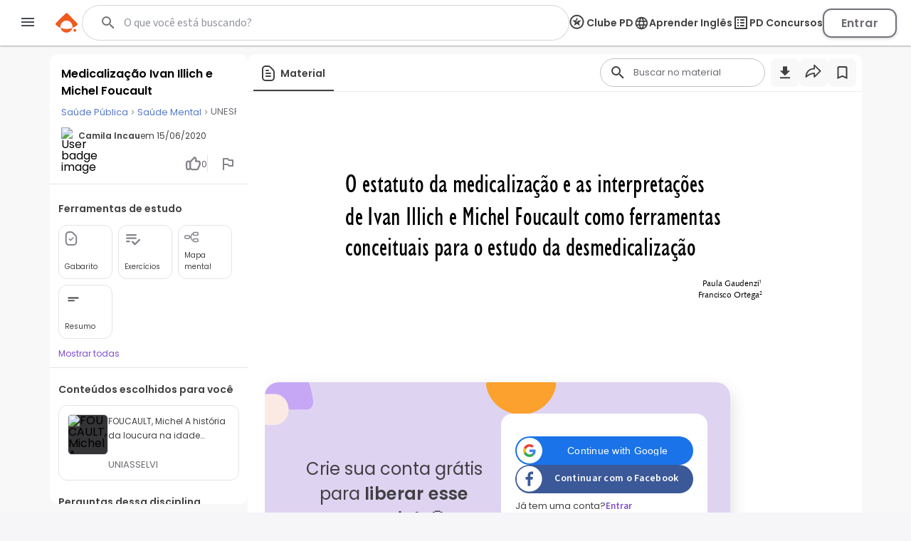

--- FILE ---
content_type: text/html; charset=utf-8
request_url: https://www.passeidireto.com/arquivo/79426675/medicalizacao-ivan-illich-e-michel-foucault
body_size: 182478
content:
<!DOCTYPE html><html lang="pt"><head><meta charSet="utf-8"/><title>Grátis: Medicalização Ivan Illich e Michel Foucault - Material Claro e Objetivo em PDF para Estudo Rápido</title><meta name="viewport" content="width=device-width, initial-scale=1"/><meta name="description" content="Veja grátis o arquivo Medicalização Ivan Illich e Michel Foucault enviado para a disciplina de Saúde Mental Categoria: Outro - 79426675"/><meta name="author" content="Camila Incau"/><link rel="canonical" href="https://www.passeidireto.com/arquivo/79426675/medicalizacao-ivan-illich-e-michel-foucault"/><meta property="og:title" content="Grátis: Medicalização Ivan Illich e Michel Foucault - Material Claro e Objetivo em PDF para Estudo Rápido"/><meta property="og:description" content="Estude com o material de Saúde Mental compartilhado por Camila Incau"/><meta property="og:image" content="https://files.passeidireto.com/Thumbnail/cee74a23-fb88-4e70-863d-fab603b11437/520/1.jpg"/><meta property="og:url" content="https://www.passeidireto.com/arquivo/79426675/medicalizacao-ivan-illich-e-michel-foucault"/><meta property="og:site_name" content="Passei Direto"/><meta property="og:type" content="article"/><script type="application/ld+json">{
 "@context": "https://schema.org",
 "@graph": [
  {
   "@type": "CreativeWork",
   "name": "Medicalização Ivan Illich e Michel Foucault",
   "description": "Veja grátis o arquivo Medicalização Ivan Illich e Michel Foucault enviado para a disciplina de Saúde Mental Categoria: Outro - 79426675",
   "inLanguage": "pt-BR",
   "headline": "Medicalização Ivan Illich e Michel Foucault",
   "datePublished": "2020-06-15T19:07:17.740Z",
   "dateModified": "2020-06-15T19:07:17.740Z",
   "mainEntityOfPage": {
    "@type": "WebPage",
    "@id": "https://www.passeidireto.com/arquivo/79426675/medicalizacao-ivan-illich-e-michel-foucault",
    "name": "Medicalização Ivan Illich e Michel Foucault",
    "description": "Veja grátis o arquivo Medicalização Ivan Illich e Michel Foucault enviado para a disciplina de Saúde Mental Categoria: Outro - 79426675"
   },
   "isAccessibleForFree": "False",
   "hasPart": {
    "@type": "WebPageElement",
    "isAccessibleForFree": "False",
    "cssSelector": ".paywall"
   },
   "author": {
    "@type": "Person",
    "name": "Camila Incau"
   },
   "audience": {
    "@type": "Audience",
    "audienceType": "Student"
   }
  },
  {
   "@context": "https://schema.org",
   "@type": "BreadcrumbList",
   "itemListElement": [
    {
     "@type": "ListItem",
     "position": 1,
     "name": "Saúde Pública",
     "alternateName": null,
     "item": {
      "@type": "WebPage",
      "id": "https://www.passeidireto.com/disciplina/null"
     }
    },
    {
     "@type": "ListItem",
     "position": 2,
     "name": "Saúde Mental",
     "alternateName": "Saúde Mental",
     "item": {
      "@type": "WebPage",
      "id": "https://www.passeidireto.com/disciplina/saude-mental"
     }
    }
   ]
  }
 ]
}</script><link href="/nextjs/1.367.492/_next/static/images/favicon-57-opt.png" rel="icon" sizes="57x57"/><link href="/nextjs/1.367.492/_next/static/images/favicon-76-opt.png" rel="icon" sizes="76x76"/><link href="/nextjs/1.367.492/_next/static/images/favicon-96-opt.png" rel="icon" sizes="96x96"/><link href="/nextjs/1.367.492/_next/static/images/favicon-128-opt.png" rel="icon" sizes="128x128"/><link href="/nextjs/1.367.492/_next/static/images/favicon-180-opt.png" rel="shortcut icon" sizes="180x180"/><link href="/nextjs/1.367.492/_next/static/images/favicon-180-opt.png" rel="apple-touch-icon" sizes="180x180"/><link rel="preload" href="https://files.passeidireto.com/cee74a23-fb88-4e70-863d-fab603b11437/bg1.png" as="image"/><meta name="next-head-count" content="20"/><link rel="preconnect" href="https://resources.passeidireto.com" crossorigin="anonymous"/><link rel="manifest" href="/manifest.json"/><link data-next-font="size-adjust" rel="preconnect" href="/" crossorigin="anonymous"/><script type="speculationrules" data-testid="speculation-files" data-nscript="beforeInteractive">{"prerender":[{"where":{"href_matches":"/arquivo/*"},"eagerness":"moderate"},{"where":{"href_matches":"/pergunta/*"},"eagerness":"moderate"},{"where":{"href_matches":"/video/*"},"eagerness":"moderate"},{"where":{"href_matches":"/perfil/*"},"eagerness":"moderate"},{"where":{"href_matches":"/disciplina/*"},"eagerness":"moderate"},{"where":{"href_matches":"/lista/*"},"eagerness":"moderate"},{"where":{"href_matches":"/perguntas-respostas"},"eagerness":"moderate"},{"where":{"href_matches":"/enviar-material"},"eagerness":"moderate"},{"where":{"href_matches":"/pd-capacita"},"eagerness":"moderate"},{"where":{"href_matches":"/"},"eagerness":"moderate"}]}</script><link rel="preload" href="/nextjs/1.367.492/_next/static/css/70ff302a10ec2ba4.css" as="style"/><link rel="stylesheet" href="/nextjs/1.367.492/_next/static/css/70ff302a10ec2ba4.css" data-n-g=""/><link rel="preload" href="/nextjs/1.367.492/_next/static/css/a23dc3c6d79d6fc8.css" as="style"/><link rel="stylesheet" href="/nextjs/1.367.492/_next/static/css/a23dc3c6d79d6fc8.css" data-n-p=""/><link rel="preload" href="/nextjs/1.367.492/_next/static/css/306c249ecba94851.css" as="style"/><link rel="stylesheet" href="/nextjs/1.367.492/_next/static/css/306c249ecba94851.css" data-n-p=""/><link rel="preload" href="/nextjs/1.367.492/_next/static/css/900dd07e1971f1b6.css" as="style"/><link rel="stylesheet" href="/nextjs/1.367.492/_next/static/css/900dd07e1971f1b6.css" data-n-p=""/><link rel="preload" href="/nextjs/1.367.492/_next/static/css/4062200893e1a984.css" as="style"/><link rel="stylesheet" href="/nextjs/1.367.492/_next/static/css/4062200893e1a984.css" data-n-p=""/><link rel="preload" href="/nextjs/1.367.492/_next/static/css/154587b060376eef.css" as="style"/><link rel="stylesheet" href="/nextjs/1.367.492/_next/static/css/154587b060376eef.css" data-n-p=""/><link rel="preload" href="/nextjs/1.367.492/_next/static/css/ed73b6afa0fba5ab.css" as="style"/><link rel="stylesheet" href="/nextjs/1.367.492/_next/static/css/ed73b6afa0fba5ab.css" data-n-p=""/><link rel="preload" href="/nextjs/1.367.492/_next/static/css/3171c220d1f339a2.css" as="style"/><link rel="stylesheet" href="/nextjs/1.367.492/_next/static/css/3171c220d1f339a2.css" data-n-p=""/><noscript data-n-css=""></noscript><script defer="" nomodule="" src="/nextjs/1.367.492/_next/static/chunks/polyfills-42372ed130431b0a.js"></script><script src="/nextjs/1.367.492/_next/static/chunks/webpack-88a23f9b914f2c13.js" defer=""></script><script src="/nextjs/1.367.492/_next/static/chunks/framework-e9dc70a80569198b.js" defer=""></script><script src="/nextjs/1.367.492/_next/static/chunks/main-e7e3d7dcb528592f.js" defer=""></script><script src="/nextjs/1.367.492/_next/static/chunks/pages/_app-163f3e34db721e8e.js" defer=""></script><script src="/nextjs/1.367.492/_next/static/chunks/6200-a169ea9d01b834b1.js" defer=""></script><script src="/nextjs/1.367.492/_next/static/chunks/7204-5d48b3d595e2591a.js" defer=""></script><script src="/nextjs/1.367.492/_next/static/chunks/1106-3cd3e5435e01dab5.js" defer=""></script><script src="/nextjs/1.367.492/_next/static/chunks/4220-b68dc657bdb21129.js" defer=""></script><script src="/nextjs/1.367.492/_next/static/chunks/5673-1da1bc82805f5bf9.js" defer=""></script><script src="/nextjs/1.367.492/_next/static/chunks/1963-6655dba334fdbafc.js" defer=""></script><script src="/nextjs/1.367.492/_next/static/chunks/2175-c681de7806a69fb2.js" defer=""></script><script src="/nextjs/1.367.492/_next/static/chunks/3346-d1338a4834117066.js" defer=""></script><script src="/nextjs/1.367.492/_next/static/chunks/6802-f7177a4937ff8ec7.js" defer=""></script><script src="/nextjs/1.367.492/_next/static/chunks/3560-6de27bbacf99477b.js" defer=""></script><script src="/nextjs/1.367.492/_next/static/chunks/4739-56e66d34dfbbf531.js" defer=""></script><script src="/nextjs/1.367.492/_next/static/chunks/5418-41796280eba45bee.js" defer=""></script><script src="/nextjs/1.367.492/_next/static/chunks/6786-3fd1715dd3082eb2.js" defer=""></script><script src="/nextjs/1.367.492/_next/static/chunks/9283-d9490335b8eea486.js" defer=""></script><script src="/nextjs/1.367.492/_next/static/chunks/9293-ebcd0dbb6f19f536.js" defer=""></script><script src="/nextjs/1.367.492/_next/static/chunks/1657-f4f01fa1473fdfe4.js" defer=""></script><script src="/nextjs/1.367.492/_next/static/chunks/4875-5bdb1f2866bcab37.js" defer=""></script><script src="/nextjs/1.367.492/_next/static/chunks/pages/arquivo/%5Bid%5D/%5Balias%5D-d8004cd2c211f556.js" defer=""></script><script src="/nextjs/1.367.492/_next/static/CQhQhUdOp1EJhArAKJ-cQ/_buildManifest.js" defer=""></script><script src="/nextjs/1.367.492/_next/static/CQhQhUdOp1EJhArAKJ-cQ/_ssgManifest.js" defer=""></script><style id="__jsx-ebce46f21daff259">.pf{position:relative;background-color:transparent;overflow:hidden;border:0;text-align:center}.pc{position:absolute;border:0;padding:0;margin:0;top:0;left:0;width:100%;height:100%;overflow:hidden;display:block;-webkit-transform-origin:0 0;-moz-transform-origin:0 0;-ms-transform-origin:0 0;-o-transform-origin:0 0;transform-origin:0 0}.pc.opened{display:block}.bf{position:absolute;border:0;margin:0;top:0;bottom:0;width:100%;height:100%;-webkit-user-select:none;-moz-user-select:none;-ms-user-select:none;user-select:none}.bi{position:absolute;border:0;margin:0;-webkit-user-select:none;-moz-user-select:none;-ms-user-select:none;user-select:none}@media print{.pf{display:none}}.c{position:absolute;border:0;padding:0;margin:0;overflow:hidden;display:block}.t{position:absolute;white-space:pre;font-size:1px;-webkit-transform-origin:0 100%;-moz-transform-origin:0 100%;-ms-transform-origin:0 100%;-o-transform-origin:0 100%;transform-origin:0 100%;unicode-bidi:bidi-override;-moz-font-feature-settings:"liga"0}.t:after{content:""}.t:before{content:"";display:inline-block}.t span{position:relative;unicode-bidi:bidi-override}.blank{display:inline-block;color:transparent;z-index:0}.pi{display:none}.d{position:absolute;-webkit-transform-origin:0 100%;-moz-transform-origin:0 100%;-ms-transform-origin:0 100%;-o-transform-origin:0 100%;transform-origin:0 100%}.it{border:0;background-color:transparent}</style></head><body class="PD-SSR"><div id="__next"><div class="Layout_layout__ROhqg FilePageContent_layout__75DH3"><header class="Header_new-variant__tCkZb Header_header__2e2Dy"><div class="Header_header-content__lVHB4"><section><button class="Header_sidebar-button__oZZge"><svg role="img" aria-label="barra de navegação" class="NavbarIcon_pd-navbar-icon__Qt1Gv" width="24" height="24" viewBox="0 0 24 24" xmlns="http://www.w3.org/2000/svg"><path fill-rule="evenodd" clip-rule="evenodd" d="M3 18H21V16H3V18ZM3 13H21V11H3V13ZM3 6V8H21V6H3Z"></path></svg></button></section><section class="Header_pd-logo__U4BjA"><a href="/"><div class="PDLogo_container__vs0DV PDLogo_isGlobalNavigation__w2LMZ"><svg xmlns="http://www.w3.org/2000/svg" width="32" height="28" fill="none"><title>Logo Passei Direto</title><path fill="#EF5B1F" d="M30.164 14.344 17.258 1.133a2.318 2.318 0 0 0-3.27-.038L.775 14c-.992.967-.91 2.596.16 3.474a23.162 23.162 0 0 0 6.179 3.609 8.409 8.409 0 0 1-.191-1.846 8.48 8.48 0 0 1 8.584-8.38 8.48 8.48 0 0 1 8.381 8.584 8.318 8.318 0 0 1-.235 1.839 23.118 23.118 0 0 0 6.262-3.462 2.337 2.337 0 0 0 .241-3.468l.007-.006Z"></path><path fill="#EF5B1F" d="M7.12 21.076c.796 3.806 4.144 6.688 8.19 6.74 4.054.044 7.46-2.756 8.35-6.543a23.29 23.29 0 0 1-16.54-.197ZM27.243 22.616c1.113.013 2.01.93 1.998 2.043a2.023 2.023 0 0 1-2.043 1.998 2.023 2.023 0 0 1-1.998-2.042 2.023 2.023 0 0 1 2.043-1.999Z"></path></svg><svg class="PDLogo_text__spqy3" xmlns="http://www.w3.org/2000/svg" width="163" height="24" fill="none" data-testid="logo-passei-direto"><g fill="#EF5B1F" clip-path="url(#a)"><path d="M80.072 3.43a1.339 1.339 0 0 1-.417-1.005c0-.404.139-.732.423-1.004a1.443 1.443 0 0 1 1.054-.398c.424.006.771.133 1.055.404.278.272.417.6.417 1.005 0 .404-.139.732-.423 1.004a1.444 1.444 0 0 1-1.055.398c-.423-.007-.77-.133-1.055-.405ZM80.159 5.372l-.02 14.412 1.87.003.02-14.413-1.87-.002ZM4.352 5.394c1.004-.65 2.204-.973 3.587-.967 1.314 0 2.501.31 3.556.922 1.055.613 1.882 1.485 2.476 2.615.593 1.13.89 2.438.89 3.935 0 1.497-.303 2.81-.897 3.947-.6 1.137-1.427 2.015-2.482 2.634-1.06.619-2.248.928-3.562.928-1.37 0-2.558-.328-3.575-.979-1.01-.65-1.75-1.465-2.21-2.444l-.013 7.522H.284L.31 4.623c1.017 0 1.838.827 1.838 1.844v1.358c.461-.979 1.194-1.787 2.205-2.438v.007Zm7.913 3.366c-.467-.878-1.111-1.554-1.932-2.015-.815-.46-1.744-.695-2.773-.695-1.03 0-1.907.24-2.735.714-.827.48-1.484 1.162-1.964 2.053-.48.89-.72 1.92-.726 3.095 0 1.174.24 2.204.713 3.094.48.89 1.131 1.573 1.958 2.053.828.48 1.737.72 2.735.726.998.007 1.958-.233 2.773-.7.82-.468 1.465-1.157 1.939-2.053.473-.897.707-1.94.713-3.133.007-1.194-.233-2.255-.7-3.133V8.76ZM18.398 8.533c.6-1.13 1.427-1.996 2.482-2.609 1.061-.612 2.255-.916 3.587-.916 1.333 0 2.584.322 3.588.967 1.004.644 1.724 1.459 2.172 2.457V7.099c0-1.03.84-1.863 1.87-1.863l-.02 14.558h-1.869v-3.228c-.46.998-1.2 1.82-2.204 2.463-1.004.651-2.204.973-3.587.967-1.314 0-2.501-.316-3.556-.941-1.055-.625-1.882-1.503-2.476-2.647-.593-1.136-.89-2.456-.89-3.947 0-1.49.303-2.804.897-3.935l.006.007Zm11.11.884c-.48-.89-1.131-1.573-1.959-2.053a5.414 5.414 0 0 0-2.734-.726c-.998-.006-1.958.227-2.773.688-.82.461-1.465 1.13-1.939 2.009-.474.878-.707 1.926-.713 3.132-.007 1.207.233 2.236.7 3.133.468.897 1.112 1.585 1.933 2.053.815.473 1.743.707 2.773.707.998 0 1.907-.24 2.735-.714.827-.48 1.484-1.162 1.964-2.052.48-.89.72-1.92.726-3.095.006-1.175-.24-2.204-.714-3.095v.013ZM37.263 18.827c-1.055-.777-1.648-1.831-1.768-3.164h1.92c.088.821.473 1.484 1.156 1.99.682.505 1.604.764 2.76.764 1.01 0 1.806-.24 2.387-.714.58-.48.865-1.073.871-1.787 0-.5-.157-.91-.48-1.226a3.554 3.554 0 0 0-1.212-.764c-.486-.19-1.15-.385-1.983-.6-1.087-.284-1.965-.568-2.64-.859a4.444 4.444 0 0 1-1.718-1.27c-.468-.561-.708-1.313-.701-2.254 0-.714.215-1.37.644-1.97.43-.607 1.03-1.08 1.813-1.44.783-.354 1.673-.53 2.665-.53 1.566 0 2.823.397 3.783 1.193.96.79 1.472 1.882 1.541 3.271h-1.87c-.05-.852-.385-1.547-.997-2.071-.613-.524-1.453-.79-2.52-.79-.941 0-1.706.221-2.293.663-.587.443-.884.992-.884 1.655 0 .569.17 1.036.518 1.402.347.367.777.65 1.294.853.518.208 1.207.436 2.078.682 1.049.284 1.883.562 2.508.827a4.31 4.31 0 0 1 1.598 1.175c.442.518.675 1.2.688 2.053 0 .783-.215 1.478-.644 2.09-.43.613-1.023 1.1-1.788 1.453-.764.354-1.642.53-2.64.53-1.673 0-3.037-.391-4.092-1.168l.006.006ZM50.867 18.827c-1.054-.777-1.648-1.831-1.768-3.164h1.92c.088.821.474 1.484 1.156 1.99.682.505 1.604.764 2.76.764 1.01 0 1.806-.24 2.387-.714.581-.48.865-1.073.872-1.787 0-.5-.158-.91-.48-1.226a3.554 3.554 0 0 0-1.213-.764c-.486-.19-1.15-.385-1.983-.6-1.086-.284-1.964-.568-2.64-.859a4.444 4.444 0 0 1-1.718-1.27c-.467-.561-.707-1.313-.701-2.254 0-.714.215-1.37.644-1.97.43-.607 1.03-1.08 1.813-1.44.783-.354 1.674-.53 2.665-.53 1.566 0 2.823.397 3.783 1.193.96.79 1.472 1.882 1.541 3.271h-1.87c-.05-.852-.384-1.547-.997-2.071-.613-.524-1.453-.79-2.52-.79-.941 0-1.705.221-2.293.663-.587.443-.884.992-.884 1.655 0 .569.17 1.036.518 1.402.347.367.777.65 1.295.853.518.208 1.206.436 2.078.682 1.048.284 1.882.562 2.507.827a4.31 4.31 0 0 1 1.598 1.175c.442.518.676 1.2.688 2.053 0 .783-.215 1.478-.644 2.09-.43.613-1.023 1.1-1.787 1.453-.764.354-1.642.53-2.64.53-1.674 0-3.038-.391-4.093-1.168l.006.006ZM76.674 13.232l-12.082-.02c.05 1.106.315 2.047.795 2.83a4.715 4.715 0 0 0 1.889 1.775c.783.398 1.636.6 2.558.606 1.206 0 2.23-.29 3.056-.878a4.129 4.129 0 0 0 1.643-2.368h1.97a6.158 6.158 0 0 1-2.286 3.48c-1.169.897-2.627 1.345-4.39 1.339-1.37 0-2.595-.31-3.675-.922-1.087-.613-1.933-1.485-2.546-2.615-.612-1.13-.916-2.45-.916-3.96 0-1.51.304-2.836.91-3.973.606-1.137 1.453-2.008 2.539-2.608 1.086-.6 2.318-.903 3.707-.903 1.39 0 2.602.303 3.638.91a6.224 6.224 0 0 1 2.394 2.443c.556 1.024.84 2.16.834 3.398 0 .638-.02 1.13-.057 1.466h.019Zm-2.489-4.295a4.418 4.418 0 0 0-1.85-1.737 5.639 5.639 0 0 0-2.558-.587c-1.39 0-2.57.442-3.55 1.326-.979.89-1.522 2.141-1.63 3.758l10.239.013c.019-1.087-.196-2.009-.65-2.773ZM104.595 3.31a1.705 1.705 0 0 1-.531-1.276c0-.506.177-.935.537-1.276.354-.341.802-.512 1.345-.512.543 0 .985.17 1.339.512.354.34.537.77.531 1.276-.007.505-.177.934-.537 1.275-.36.341-.802.512-1.346.512-.543 0-.985-.17-1.338-.512ZM104.055 5.187l-.021 14.596 3.732.005.022-14.596-3.733-.005ZM117.069 5.47c.777-.443 1.662-.664 2.653-.664v3.922h-.991c-1.175 0-2.059.272-2.653.821-.594.55-.897 1.51-.897 2.88l-.013 7.358h-3.732l.019-14.779h3.732v2.3a5.248 5.248 0 0 1 1.882-1.839ZM151.257 19.061a6.703 6.703 0 0 1-2.634-2.64c-.638-1.137-.954-2.45-.954-3.935 0-1.484.329-2.798.992-3.934a6.827 6.827 0 0 1 2.691-2.634c1.136-.62 2.406-.929 3.802-.929 1.395 0 2.665.316 3.802.935a6.829 6.829 0 0 1 2.684 2.64c.657 1.137.979 2.45.979 3.935 0 1.484-.341 2.798-1.017 3.935a7.008 7.008 0 0 1-2.728 2.633c-1.143.62-2.426.929-3.847.929-1.402 0-2.659-.316-3.776-.935h.006Zm5.659-2.747c.587-.322 1.055-.809 1.402-1.453s.524-1.434.53-2.362c0-1.383-.36-2.444-1.086-3.19-.726-.745-1.61-1.117-2.659-1.117-1.048 0-1.926.366-2.64 1.111-.707.745-1.067 1.806-1.067 3.183 0 1.377.341 2.444 1.029 3.19.689.745 1.56 1.118 2.609 1.118.663 0 1.288-.158 1.875-.48h.007ZM96.606 1.497v5.545c-.524-.695-1.212-1.25-2.084-1.667a6.298 6.298 0 0 0-2.747-.632c-1.263 0-2.413.31-3.442.928-1.03.62-1.845 1.51-2.445 2.666-.6 1.156-.896 2.476-.896 3.972 0 1.51.296 2.849.89 4.017.594 1.169 1.408 2.072 2.438 2.71 1.03.644 2.166.96 3.41.966 1.1 0 2.072-.221 2.906-.663.834-.442 1.484-1.03 1.951-1.756.057-.088.127-.215.203-.36a3.79 3.79 0 0 0 3.581 2.577v-4.554l.025-13.737h-3.79v-.012Zm-.524 13.212a3.764 3.764 0 0 1-1.44 1.49 3.853 3.853 0 0 1-1.945.519 3.586 3.586 0 0 1-1.907-.537c-.594-.354-1.074-.865-1.44-1.535-.367-.67-.544-1.446-.544-2.337 0-.89.184-1.654.55-2.305.366-.65.84-1.143 1.427-1.478a3.808 3.808 0 0 1 1.92-.505c.695 0 1.34.177 1.945.524.607.348 1.08.846 1.44 1.497.285.518.449 1.124.506 1.806v1.055c-.057.682-.228 1.288-.512 1.806ZM135.973 12.568c0-4.017-2.602-8.084-7.598-8.09-4.339 0-7.611 3.353-7.617 7.806 0 4.636 3.29 7.996 7.831 8.002 4.251 0 6.512-2.911 6.992-4.882l.032-.139-2.83-.316-.082-.012-.038.075c-.284.531-1.434 2.274-4.036 2.268-2.602-.006-4.389-1.541-4.541-3.846l11.887.012v-.89.012Zm-7.605-5.097c2.59 0 4.074 1.782 4.238 3.575l-8.52-.012c.19-2.078 1.965-3.569 4.282-3.563ZM143.179 9.152v6.056c-.006.5.114.86.354 1.087.24.22.644.334 1.219.334h1.736v3.158h-2.355c-3.158-.006-4.731-1.54-4.731-4.61V9.145h-1.756V6.07h1.769V.903h3.777V6.07h3.309v3.076h-3.322v.007Z"></path></g><defs><clipPath id="a"><path fill="#fff" d="M0 0h162.947v24H0z"></path></clipPath></defs></svg></div></a></section><section data-testid="header-slot" class="Header_slot__ljjxx"><div class="SearchBox_search-box-container__g5D4i" data-testid="desktop-search"><div class="SearchBox_pd-search-box__SQ54i"><div data-testid="search-content-list" class="SearchBox_search-content-list__xfkGG"></div><form class="SearchBox_search-box-form__vtaQI" action="#" data-testid="search-form"><input class="SearchBox_search-box-input__3WjOr" type="search" aria-label="Buscar" name="search" autoComplete="off" value=""/><svg class="SearchBox_search-icon__a7I2c SearchIcon_pd-search-icon__oczOC" width="32" height="32" viewBox="0 0 24 24" data-testid="pd-search-icon"><title>Buscar</title><path d="M9.5,3A6.5,6.5 0 0,1 16,9.5C16,11.11 15.41,12.59 14.44,13.73L14.71,14H15.5L20.5,19L19,20.5L14,15.5V14.71L13.73,14.44C12.59,15.41 11.11,16 9.5,16A6.5,6.5 0 0,1 3,9.5A6.5,6.5 0 0,1 9.5,3M9.5,5C7,5 5,7 5,9.5C5,12 7,14 9.5,14C12,14 14,12 14,9.5C14,7 12,5 9.5,5Z"></path></svg></form></div></div><button class="SearchBox_search-box-button__Vomvz" data-testid="mobile-search-button"><svg class="SearchBox_search-icon-mobile__jvbnh SearchIcon_pd-search-icon__oczOC" width="32" height="32" viewBox="0 0 24 24" data-testid="pd-search-icon"><title>Buscar</title><path d="M9.5,3A6.5,6.5 0 0,1 16,9.5C16,11.11 15.41,12.59 14.44,13.73L14.71,14H15.5L20.5,19L19,20.5L14,15.5V14.71L13.73,14.44C12.59,15.41 11.11,16 9.5,16A6.5,6.5 0 0,1 3,9.5A6.5,6.5 0 0,1 9.5,3M9.5,5C7,5 5,7 5,9.5C5,12 7,14 9.5,14C12,14 14,12 14,9.5C14,7 12,5 9.5,5Z"></path></svg></button></section><section class="Header_right-side__jrzsi"><div class="Header_show-only-desktop__j6RNc Tooltip_tooltip-wrapper__aPHnm" role="tooltip" data-testid="pd-tooltip"><button class="PagesHeaderButton_button__rZojZ" data-testid="pd-clube-pd"><svg xmlns="http://www.w3.org/2000/svg" role="img" width="24" height="24" fill="none" data-testid="pd-club-pd-icon"><g fill="#87828B" stroke-width="0"><path d="m16.539 8.75-.092-.11-2.75-.022c-2.651.866-4.39 3.03-4.39 3.03.18-1.635 1.308-3.296 2.365-4.524l-.947-2.414c-.092-.078-.207-.065-.282.027L8.947 8.59c-.532.118-4.139-.097-4.328.072-.044.039-.082.155-.067.215.041.157 1.612 1.372 1.868 1.587.48.402.96.808 1.418 1.235L6.6 15.892c.005.11.111.184.217.173l3.761-2.49c.09-.009.242.11.325.159 1.077.649 2.248 1.72 3.33 2.271.27.14.449.122.394-.241l-1.27-4.067L16.54 8.93v-.18Z"></path><path d="M18.625 10.75a8.125 8.125 0 1 0-8.125 8.125v1.875c-5.523 0-10-4.477-10-10s4.477-10 10-10 10 4.477 10 10-4.477 10-10 10v-1.875a8.125 8.125 0 0 0 8.125-8.125Z"></path></g></svg><span>Clube PD</span></button></div><div class="Header_pd-english-button__hJ16X Header_show-only-desktop__j6RNc"><div class="Header_show-only-desktop__j6RNc Tooltip_tooltip-wrapper__aPHnm" role="tooltip" data-testid="pd-tooltip"><button class="PagesHeaderButton_button__rZojZ" data-testid="pd-pd-ingles"><svg width="22" height="21" viewBox="0 0 22 21" fill="#DFD3F2" xmlns="http://www.w3.org/2000/svg" data-test-id="pd-english-icon"><g clip-path="url(#clip0_30_7113)"><path d="M11.3422 1.75049C16.1722 1.75049 20.0835 5.67049 20.0835 10.5005C20.0835 15.3305 16.1722 19.2505 11.3422 19.2505C6.50349 19.2505 2.58349 15.3305 2.58349 10.5005C2.58349 5.67049 6.50349 1.75049 11.3422 1.75049ZM5.27849 7.00049H7.85974C8.13974 5.90674 8.54224 4.85674 9.06724 3.88549C7.45724 4.43674 6.11849 5.55674 5.27849 7.00049ZM11.3335 3.53549C10.6072 4.58549 10.0385 5.74924 9.66224 7.00049H13.0047C12.6285 5.74924 12.0597 4.58549 11.3335 3.53549ZM18.106 12.2505C18.246 11.6905 18.3335 11.1042 18.3335 10.5005C18.3335 9.89674 18.246 9.31049 18.106 8.75049H15.1485C15.2185 9.32799 15.271 9.90549 15.271 10.5005C15.271 11.0955 15.2185 11.673 15.1485 12.2505H18.106ZM17.3885 14.0005H14.8072C14.5272 15.0942 14.1247 16.1442 13.5997 17.1155C15.2097 16.5642 16.5485 15.453 17.3885 14.0005ZM14.8072 7.00049H17.3885C16.5485 5.54799 15.2097 4.43674 13.5997 3.88549C14.1247 4.85674 14.5272 5.90674 14.8072 7.00049ZM11.3335 17.4655C12.0597 16.4155 12.6285 15.2517 13.0047 14.0005H9.66224C10.0385 15.2517 10.6072 16.4155 11.3335 17.4655ZM9.28599 12.2505H13.381C13.4597 11.673 13.521 11.0955 13.521 10.5005C13.521 9.90549 13.4597 9.31924 13.381 8.75049H9.28599C9.20724 9.31924 9.14599 9.90549 9.14599 10.5005C9.14599 11.0955 9.20724 11.673 9.28599 12.2505ZM9.06724 17.1155C8.54224 16.1442 8.13974 15.0942 7.85974 14.0005H5.27849C6.11849 15.4442 7.45724 16.5642 9.06724 17.1155ZM7.51849 12.2505C7.44849 11.673 7.39599 11.0955 7.39599 10.5005C7.39599 9.90549 7.44849 9.32799 7.51849 8.75049H4.56099C4.42099 9.31049 4.33349 9.89674 4.33349 10.5005C4.33349 11.1042 4.42099 11.6905 4.56099 12.2505H7.51849Z"></path></g><defs><clipPath id="clip0_30_7113"><rect width="21" height="21" fill="white" transform="matrix(-1 0 0 1 21.8335 0.000488281)"></rect></clipPath></defs></svg><span>Aprender Inglês</span></button></div></div><div class="Header_show-only-desktop__j6RNc Tooltip_tooltip-wrapper__aPHnm" role="tooltip" data-testid="pd-tooltip"><button class="PagesHeaderButton_button__rZojZ" data-testid="pd-pd-concursos"><svg data-v-9509519c="" xmlns="http://www.w3.org/2000/svg" width="24" height="24" viewBox="0 0 24 24" fill="none" data-test-id="pd-concursos-icon"><g clip-path="url(#clip0_122_1785)"><path d="M12 9H16C16.55 9 17 8.55 17 8C17 7.45 16.55 7 16 7H12C11.45 7 11 7.45 11 8C11 8.55 11.45 9 12 9ZM12 13H16C16.55 13 17 12.55 17 12C17 11.45 16.55 11 16 11H12C11.45 11 11 11.45 11 12C11 12.55 11.45 13 12 13ZM12 17H16C16.55 17 17 16.55 17 16C17 15.45 16.55 15 16 15H12C11.45 15 11 15.45 11 16C11 16.55 11.45 17 12 17ZM7 7H9V9H7V7ZM7 11H9V13H7V11ZM7 15H9V17H7V15ZM20 3H4C3.45 3 3 3.45 3 4V20C3 20.55 3.45 21 4 21H20C20.55 21 21 20.55 21 20V4C21 3.45 20.55 3 20 3ZM19 19H5V5H19V19Z" fill="#87828B"></path></g><defs><clipPath id="clip0_122_1785"><rect width="24" height="24" fill="white"></rect></clipPath></defs></svg><span>PD Concursos</span></button></div><button class="UploadButton_upload-button__D16lX Header_hide-when-desktop__MxUVx" data-testid="upload-material"><img src="/nextjs/1.367.492/_next/static/images/upload-icon-opt.svg" alt="Enviar material"/><span class="UploadButton_upload-text__rnBt3">Enviar material</span></button><button class="LoginButton_login-btn__Hv9Un Header_knowledge-journey__S9Ieo Header_button-when-GlobalNavigation__vvDMS">Entrar</button></section></div></header><div data-testid="content" class="Layout_content__Zc4_9 Layout_full-screen__5zvvB"><div class="FilePageContent_file-container__cLdDM"><div class="FilePageContent_file-container__wrapper__6FH6M"><div class="FilePageContent_file-container__aside___8rCP"><div class="FileInfobar_infobar-container__QvOH4"><div class="FileInfobar_infobar-content__0n_zo"><div class="FileInfobar_infobar-description__P7lFQ"><div class="FileInfobar_infobar-description-top__XbYvx"><div data-testid="infobar-title" class="FileInfobarTitle_infobar-header-top__py0VG"><div class="FileInfobarTitle_infobar-title__m2by4"><h1>Medicalização Ivan Illich e Michel Foucault</h1></div><div class="FileInfobarTitle_infobar-metadata__NRkXe"><div class="ViewerMaterialMetadata_viewer-material-metadata__T9ajO FileInfobarTitle_infobar-metadata-responsive__zsKc8"><nav aria-label="Breadcrumb" class="TopicBreadcrumb_topic-breadcrumb__Vzn9G"><ol><li class="TopicBreadcrumb_card-topic-item__BpXrE"><a class="TopicBreadcrumb_card-topic-link__pbtsy TopicBreadcrumb_new-viewer__i_mzr pd-button-primary-transparent"><h4 class="TopicBreadcrumb_card-topic-name__ePyWN">Saúde Pública</h4></a></li><img class="TopicBreadcrumb_breadcrumb-separator__comVA" src="/nextjs/1.367.492/_next/static/images/breadcrumb-separator-opt.svg" alt="breadcrumb-separator"/><li class="TopicBreadcrumb_card-topic-item__BpXrE"><a class="TopicBreadcrumb_card-topic-link__pbtsy TopicBreadcrumb_new-viewer__i_mzr pd-button-primary-transparent" href="/disciplina/saude-mental"><h4 class="TopicBreadcrumb_card-topic-name__ePyWN">Saúde Mental</h4></a></li></ol></nav><span class="ViewerMaterialMetadata_institution-separator__bAMQS FileInfobarTitle_infobar-metadata-separator__rmgdJ"><img class="ViewerMaterialMetadata_breadcrumb-separator___0Hd6" src="/nextjs/1.367.492/_next/static/images/breadcrumb-separator-opt.svg" alt="breadcrumb-separator"/></span><h4 class="Institution_card-institution__928EN Institution_new-viewer__1BIMn" data-testid="institution-name">UNESP</h4></div></div></div></div></div><div class="FileInfobar_bottom-infobar__LI0sc"><a href="/perfil/733649-camila-incau" class="MaterialInfobarAuthor_infobar-author__VxDcG" data-testid="infobar-author"><div class="MaterialInfobarAuthor_author-wrapper__61_Js"><img src="https://images.passeidireto.com/user_picture/6345687/picture/ebbd73a5-0e64-4983-b9a3-cdcb04372a8d/picture.small" alt="User badge image" class="MaterialInfobarAuthor_author-image__9rn9y Image_pd-image__ckcpS" width="24" height="24"/><div class="MaterialInfobarAuthor_author-name__e8_4t"><span>Camila Incau</span></div></div><p class="MaterialInfobarAuthor_upload-date__JTR5E"> em <time data-testid="time-element" dateTime="2020-06-15T19:07:17.740Z">15/06/2020</time></p></a><div class="FileInfobar_infobar-actions__EW3De"><div class="FileInfobar_interaction-infobar__6neQN InteractionBar_interaction-bar-wrapper__o_D63"><div class="Tooltip_tooltip-wrapper__aPHnm" role="tooltip" data-testid="pd-tooltip"><button class="InteractionBar_button-wrapper__ztCr_" data-testid="positive-evaluation-button"><svg xmlns="http://www.w3.org/2000/svg" viewBox="0 0 24 24" width="24" height="24" data-testid="like-icon" class="LikeIcon_pd-like-icon__ZdUij LikeIcon_pd-like-icon__new-color__gC9nZ"><path fill-rule="evenodd" clip-rule="evenodd" d="M22.9 10.3a3.5 3.5 0 0 0-3.5-2.8h-1.2l-.6-.3c-.1-.2-.2-.4-.1-.6v-.7c0-.8-.3-1.6-.9-2.2l-1-1.3c-.4-.3-.8-.4-1.2-.4-.4 0-.8.1-1 .4L8.1 7.8l-.3.3c-.5-.4-1.2-.7-2-.7h-.3C3.5 7.4 2 9 2 11v6.6c0 2 1.6 3.6 3.5 3.6h.4c1 0 2-.5 2.6-1.3.9.8 2 1.3 3.2 1.3h5.6c1.4 0 2.6-.9 3.2-2.2l2.2-5.2c.5-1 .3-3.1.2-3.5Zm-7.6-1.1.8.5.3.1h3c.6 0 1.1.5 1.2 1V13l-2.3 5.2c-.2.5-.6.8-1 .8h-5.6c-1.3 0-2.3-1-2.3-2.3v-6.3c0-.4.2-.7.4-.9l4-4.1.6-.2c.2 0 .4 0 .5.2l.3.5v.3L15 8.3l.3.9Zm-8.2 8.2v-6.3c0-.7-.6-1.3-1.3-1.3h-.2c-.7 0-1.4.6-1.4 1.4v6.2c0 .8.7 1.4 1.4 1.4h.2c.7 0 1.3-.6 1.3-1.4Z"></path></svg><span data-testid="positive-evaluation-count">0</span></button></div></div><div class="InfobarMenu_infobar-report-button__579ol InfobarMenu_hasMobileVersion__iprwt"><button class="ReportButton_report-button__hfjVl ReportButton_file-type__bEor0" data-testid="report-button"><img src="/nextjs/1.367.492/_next/static/images/flag-outline-opt.svg" alt="" width="24" height="24"/><span>Reportar</span></button></div><div class="InfobarMenu_infobar-report-menu__nM6Tg InfobarMenu_hasMobileVersion__iprwt" data-testid="infobar-menu"><button id="toolbar-menu-button-w7NIo9HMktwDYRb-6ZhVL" data-testid="menu-button"><svg data-testid="more-vertical-icon" class="MoreVerticalIcon_pd-more-vertical-icon__new-style__j3_oi" width="24" height="24" viewBox="0 0 24 18" xmlns="http://www.w3.org/2000/svg"><path fill-rule="evenodd" clip-rule="evenodd" d="M12 5C13.1046 5 14 4.10457 14 3C14 1.89543 13.1046 1 12 1C10.8954 1 10 1.89543 10 3C10 4.10457 10.8954 5 12 5ZM12 7C10.8954 7 10 7.89543 10 9C10 10.1046 10.8954 11 12 11C13.1046 11 14 10.1046 14 9C14 7.89543 13.1046 7 12 7ZM12 13C10.8954 13 10 13.8954 10 15C10 16.1046 10.8954 17 12 17C13.1046 17 14 16.1046 14 15C14 13.8954 13.1046 13 12 13Z"></path></svg></button><div class="InfobarMenu_menu___Ja8A InfobarMenu_menu__closed__N0hQ8"><div class="InfobarMenu_menu-content__OeYcx"><button class="ReportButton_report-button__hfjVl ReportButton_file-type__bEor0" data-testid="report-button"><img src="/nextjs/1.367.492/_next/static/images/flag-outline-opt.svg" alt="" width="24" height="24"/><span>Reportar</span></button></div></div></div></div></div></div></div><div data-testid="file-menu" class="FileMenu_file-menu__NpGVJ FileMenu_file-menu-responsive__YTLDI undefined"><button class="MenuButton_menu-button__Zt7Rp" data-testid="question-button"><img src="/nextjs/1.367.492/_next/static/images/gabarito-opt.svg" alt="" class="Image_pd-image__ckcpS"/><span class="MenuButton_button-label__ikp2E">Gabarito</span></button><button class="MenuButton_menu-button__Zt7Rp" data-testid="exercises-button"><img src="/nextjs/1.367.492/_next/static/images/exercises-opt.svg" alt="" class="Image_pd-image__ckcpS"/><span class="MenuButton_button-label__ikp2E">Exercícios</span></button><button class="MenuButton_menu-button__Zt7Rp" data-testid="mindmap-button"><img src="/nextjs/1.367.492/_next/static/images/mindmap-opt.svg" alt="" class="Image_pd-image__ckcpS"/><span class="MenuButton_button-label__ikp2E">Mapa mental</span></button><button class="MenuButton_menu-button__Zt7Rp" data-testid="summary-button"><img src="/nextjs/1.367.492/_next/static/images/summary-opt.svg" alt="" class="Image_pd-image__ckcpS"/><span class="MenuButton_button-label__ikp2E">Resumo</span></button><button class="MoreOptionsButton_more-options-button__zBChn FileMenu_more-options-menu-item__2lRz1" data-testid="more-options-button"><div class="MoreOptionsButton_more-options-icon__EuZ5I"><img src="/nextjs/1.367.492/_next/static/images/more-tools-opt.svg" alt="" class="MoreOptionsButton_more-options-icon-image__Wrfz_ Image_pd-image__ckcpS"/></div><span class="MoreOptionsButton_more-options-label__C40UH">Mais opções</span></button></div><div class="FileToolbox_file-toolbox__Uj4Tx" data-testid="file-toolbox"><div class="FileToolbox_file-toolbox__menu-section__amg_o" data-testid="file-toolbox-menu-section"><h2 class="FileToolbox_file-toolbox__menu-section-title__IJBy_"><span>Ferramentas de estudo</span></h2><div data-testid="file-menu" class="FileMenu_file-menu__NpGVJ undefined FileToolbox_file-toolbox__menu__TnQWy"><button class="MenuButton_menu-button__Zt7Rp" data-testid="question-button"><img src="/nextjs/1.367.492/_next/static/images/gabarito-opt.svg" alt="" class="Image_pd-image__ckcpS"/><span class="MenuButton_button-label__ikp2E">Gabarito</span></button><button class="MenuButton_menu-button__Zt7Rp" data-testid="exercises-button"><img src="/nextjs/1.367.492/_next/static/images/exercises-opt.svg" alt="" class="Image_pd-image__ckcpS"/><span class="MenuButton_button-label__ikp2E">Exercícios</span></button><button class="MenuButton_menu-button__Zt7Rp" data-testid="mindmap-button"><img src="/nextjs/1.367.492/_next/static/images/mindmap-opt.svg" alt="" class="Image_pd-image__ckcpS"/><span class="MenuButton_button-label__ikp2E">Mapa mental</span></button><button class="MenuButton_menu-button__Zt7Rp" data-testid="summary-button"><img src="/nextjs/1.367.492/_next/static/images/summary-opt.svg" alt="" class="Image_pd-image__ckcpS"/><span class="MenuButton_button-label__ikp2E">Resumo</span></button></div><div class="FileToolbox_file-toolbox__cta-section__QeYI2"><span><a>Mostrar todas</a></span></div></div><div data-testid="file-toolbox-sidebar-section"><div class="FileSidebar_sidebar-container__XaZ_K"><div data-testid="regular-sidebar" class="FileSidebar_regular-sidebar__DjXNo"><div class=""><div class="RecommendationContainer_recommendation-container__KRwBA undefined"><div class="RecommendationContainer_recommendation-session__zU1ls"><h2 class="RecommendationContainer_recommendation-title__sLDr_ undefined">Conteúdos escolhidos para você</h2><div class="RecommendationContainer_recommendation-content-items__qJ5sW"><div data-testid="recommendation-card-base-container" class="RecommendationCardBase_recommendation-card-base-container__rkR36 RecommendationContainer_recommendation-item__AFIkR"><a href="/arquivo/91013859/foucault-michel-a-historia-da-loucura-na-idade-classica-capitulo-4" class="RecommendationCardBase_thumbnail-container__XbS9Q"><div class="RecommendationCardBase_thumbnail__TdhiO"><div class="RecommendationFileThumbnail_material-thumbnail__UfNhP"><img src="https://files.passeidireto.com/Thumbnail/ac1a7b6f-6c14-45af-a35f-6f856531b65b/105/1.jpg" alt="FOUCAULT, Michel A história da loucura na idade clássica - capítulo 4" class="RecommendationFileThumbnail_thumbnail-image__QLlUK Image_pd-image__ckcpS" width="100" height="100" loading="lazy" data-testid="material-recommendation-thumbnail"/></div></div><div class="RecommendationCardBase_overlay__dEcr4"><div class="RecommendationFileThumbnail_material-thumbnail__UfNhP" data-testid="material-overlay"><span class="RecommendationFileThumbnail_material-page-count__5L0qN">6 pág.</span></div></div></a><div class="RecommendationCardBase_content__jIdwM"><div class="RecommendationContainer_recommendation-item__AFIkR RecommendationCardBase_content-title__aQmVe"><a href="/arquivo/91013859/foucault-michel-a-historia-da-loucura-na-idade-classica-capitulo-4" class=""><h3>FOUCAULT, Michel A história da loucura na idade clássica - capítulo 4</h3></a></div><div class="RecommendationCardBase_content-description__M0rRU"><p data-testid="institution-name">UNIASSELVI</p></div></div></div></div></div><div class="RecommendationContainer_recommendation-session__zU1ls"><h2 class="RecommendationContainer_recommendation-title__sLDr_ undefined">Perguntas dessa disciplina</h2><div class="RecommendationContainer_recommendation-content-items__qJ5sW"><div data-testid="recommendation-card-base-container" class="RecommendationCardBase_recommendation-card-base-container__rkR36 RecommendationContainer_recommendation-item__AFIkR"><a href="/pergunta/197304763/de-acordo-com-a-aula-3-em-seu-exilio-por-conta-das-perseguicoes-decorrentes-da-d" class="RecommendationCardBase_thumbnail-container__XbS9Q"><div class="RecommendationCardBase_thumbnail__TdhiO"><div class="RecommendationQuestionThumbnail_question-thumbnail__fNEjy"><svg width="13" height="18" viewBox="0 0 12 20" fill="none" xmlns="http://www.w3.org/2000/svg" role="img" aria-label="interrogation icon"><path d="M1 3.86173C2.81818 0.40472 7.27273 0.394349 9.40182 2.16607C11.5327 3.93779 11.5327 6.81057 9.40182 8.58229C9.03273 8.89169 8.62 9.14578 8.18364 9.34629C6.82909 9.97028 5.54727 11.0731 5.54727 12.5043V13.8007M5.54545 18.9862H5.56V19H5.54545V18.9862Z" stroke="#7F4ECC" stroke-width="2" stroke-linecap="round" stroke-linejoin="round"></path></svg></div></div></a><div class="RecommendationCardBase_content__jIdwM"><div class="RecommendationContainer_recommendation-item__AFIkR RecommendationCardBase_content-title__aQmVe"><a href="/pergunta/197304763/de-acordo-com-a-aula-3-em-seu-exilio-por-conta-das-perseguicoes-decorrentes-da-d" class=""><h3>De acordo com a aula 3, em seu exílio, por conta das perseguições decorrentes da ditadura militar, Paulo Freire pode estabelecer interlocução com outr</h3></a></div><div class="RecommendationCardBase_content-description__M0rRU"><p data-testid="institution-name">UNIP</p></div></div></div><div data-testid="recommendation-card-base-container" class="RecommendationCardBase_recommendation-card-base-container__rkR36 RecommendationContainer_recommendation-item__AFIkR"><a href="/pergunta/122540523/uma-das-criticas-de-illich-era-que-a-medicalizacao-era-contra-a-medicina-moderna" class="RecommendationCardBase_thumbnail-container__XbS9Q"><div class="RecommendationCardBase_thumbnail__TdhiO"><div class="RecommendationQuestionThumbnail_question-thumbnail__fNEjy"><svg width="13" height="18" viewBox="0 0 12 20" fill="none" xmlns="http://www.w3.org/2000/svg" role="img" aria-label="interrogation icon"><path d="M1 3.86173C2.81818 0.40472 7.27273 0.394349 9.40182 2.16607C11.5327 3.93779 11.5327 6.81057 9.40182 8.58229C9.03273 8.89169 8.62 9.14578 8.18364 9.34629C6.82909 9.97028 5.54727 11.0731 5.54727 12.5043V13.8007M5.54545 18.9862H5.56V19H5.54545V18.9862Z" stroke="#7F4ECC" stroke-width="2" stroke-linecap="round" stroke-linejoin="round"></path></svg></div></div></a><div class="RecommendationCardBase_content__jIdwM"><div class="RecommendationContainer_recommendation-item__AFIkR RecommendationCardBase_content-title__aQmVe"><a href="/pergunta/122540523/uma-das-criticas-de-illich-era-que-a-medicalizacao-era-contra-a-medicina-moderna" class=""><h3>Uma das críticas de Illich, era que a medicalização era contra a medicina moderna, afetando aspectos culturais, econômicos, sociais e políticos. E ...</h3></a></div><div class="RecommendationCardBase_content-description__M0rRU"></div></div></div><div data-testid="recommendation-card-base-container" class="RecommendationCardBase_recommendation-card-base-container__rkR36 RecommendationContainer_recommendation-item__AFIkR"><a href="/pergunta/190049343/a-concepcao-de-educacao-como-pratica-da-liberdade-e-caracteristica-da-pedagogia-" class="RecommendationCardBase_thumbnail-container__XbS9Q"><div class="RecommendationCardBase_thumbnail__TdhiO"><div class="RecommendationQuestionThumbnail_question-thumbnail__fNEjy"><svg width="13" height="18" viewBox="0 0 12 20" fill="none" xmlns="http://www.w3.org/2000/svg" role="img" aria-label="interrogation icon"><path d="M1 3.86173C2.81818 0.40472 7.27273 0.394349 9.40182 2.16607C11.5327 3.93779 11.5327 6.81057 9.40182 8.58229C9.03273 8.89169 8.62 9.14578 8.18364 9.34629C6.82909 9.97028 5.54727 11.0731 5.54727 12.5043V13.8007M5.54545 18.9862H5.56V19H5.54545V18.9862Z" stroke="#7F4ECC" stroke-width="2" stroke-linecap="round" stroke-linejoin="round"></path></svg></div></div></a><div class="RecommendationCardBase_content__jIdwM"><div class="RecommendationContainer_recommendation-item__AFIkR RecommendationCardBase_content-title__aQmVe"><a href="/pergunta/190049343/a-concepcao-de-educacao-como-pratica-da-liberdade-e-caracteristica-da-pedagogia-" class=""><h3>A concepção de educação como prática da liberdade é característica da pedagogia de:
A) Émile Durkheim
B) John Dewey
C) Paulo Freire
D) Maria Montes...</h3></a></div><div class="RecommendationCardBase_content-description__M0rRU"></div></div></div></div></div></div></div></div></div></div></div></div><div class="FilePageContent_file-container__main__CjFkY"><div class="FileToolbar_toolbar__Heav8" data-testid="toolbar"><div class="FileToolbar_toolbar__content__p3Y9k"><div class="FileToolbarMenu_toolbar-menu__m6inw" data-testid="toolbar-menu"><div class="FileToolbarMenu_toolbar-menu__content__3VJ2x" data-testid="toolbar-menu-content"><svg xmlns="http://www.w3.org/2000/svg" width="18" height="22" viewBox="0 0 18 22" fill="none" data-testid="pd-document-icon"><path d="M1 5V17C1 19.2091 2.79086 21 5 21H13C15.2091 21 17 19.2091 17 17V9.2764C17 8.24385 16.6007 7.2513 15.8857 6.5064L11.7807 2.23C11.0264 1.4442 9.98427 1 8.89502 1H5C2.79086 1 1 2.79086 1 5Z" stroke="#414042" stroke-width="2"></path><path d="M6 15L12 15" stroke="#414042" stroke-width="2" stroke-linecap="round"></path><path d="M6 11L12 11" stroke="#414042" stroke-width="2" stroke-linecap="round"></path><path d="M6 7L9 7" stroke="#414042" stroke-width="2" stroke-linecap="round"></path></svg><span>Material</span></div></div><div class="FileToolbar_toolbar__content__actions__kikK_"><div class="FileToolbar_toolbar__content__actions__file-search__fa4JU"><div class="FileSearchBox_search-box-container__7_5Sh" data-testid="desktop-search"><div class="SearchInput_pd-search-box__y_WN3"><form class="SearchInput_search-box-form__nDFDU" action="#" data-testid="search-form" id="search-box"><input class="SearchInput_search-box-input__sJ8_y" type="search" aria-label="Buscar" name="search" autoComplete="off" placeholder="Buscar no material" value=""/><svg class="SearchInput_search-icon__WB_rj SearchIcon_pd-search-icon__oczOC" width="32" height="32" viewBox="0 0 24 24" data-testid="pd-search-icon"><title>Buscar</title><path d="M9.5,3A6.5,6.5 0 0,1 16,9.5C16,11.11 15.41,12.59 14.44,13.73L14.71,14H15.5L20.5,19L19,20.5L14,15.5V14.71L13.73,14.44C12.59,15.41 11.11,16 9.5,16A6.5,6.5 0 0,1 3,9.5A6.5,6.5 0 0,1 9.5,3M9.5,5C7,5 5,7 5,9.5C5,12 7,14 9.5,14C12,14 14,12 14,9.5C14,7 12,5 9.5,5Z"></path></svg></form></div></div><div class="FileSearchBox_dropdown-menu__MQFb4"><div class="SearchDropdown_container__ZwCT_ FileSearchBox_dropdown-menu__closed__jnSzA"><div data-testid="search-dropdown" id="toolbar-dropdown-menu" class="SearchDropdown_search-dropdown__Yh8b3"><div class="SearchContentList_list-header__ghHzw" data-testid="list-content"><span class="SearchContentList_page-count__nB8We"> páginas com resultados encontrados.</span></div><span class="SearchContentList_page-count__nB8We SearchContentList_page-count-mobile__auxVF"> páginas com resultados encontrados.</span><div class="SearchContentList_list-cards__GW1LP"></div></div></div></div><button class="FileSearchBox_search-box-button__A4gL7 FileSearchBox_search-box-button-responsive__xM__u" data-testid="mobile-search-button"><svg class="FileSearchBox_search-icon-mobile__ssveI SearchIcon_pd-search-icon__oczOC" width="24" height="24" viewBox="0 0 24 24" data-testid="pd-search-icon"><title>Buscar</title><path d="M9.5,3A6.5,6.5 0 0,1 16,9.5C16,11.11 15.41,12.59 14.44,13.73L14.71,14H15.5L20.5,19L19,20.5L14,15.5V14.71L13.73,14.44C12.59,15.41 11.11,16 9.5,16A6.5,6.5 0 0,1 3,9.5A6.5,6.5 0 0,1 9.5,3M9.5,5C7,5 5,7 5,9.5C5,12 7,14 9.5,14C12,14 14,12 14,9.5C14,7 12,5 9.5,5Z"></path></svg></button></div><div class="FileToolbar_toolbar__content__actions__small-buttons__EolGB"><div class="Tooltip_tooltip-wrapper__aPHnm" role="tooltip" data-testid="pd-tooltip"><button class="DownloadButton_download-button__ZYQl5" data-testid="download-button"><span class="DownloadButton_download-button-icon__4hWKY" data-testid="download-button-icon"><svg xmlns="http://www.w3.org/2000/svg" width="24" height="25" fill="none" data-testid="pd-download-toolbar-icon"><path fill="#414042" d="M19 9.348h-4v-6H9v6H5l7 7 7-7Zm-14 9v2h14v-2H5Z"></path></svg></span></button></div><div><div class="Tooltip_tooltip-wrapper__aPHnm" role="tooltip" data-testid="pd-tooltip"><button class="ShareButton_share-button__bY3g8" data-testid="share-button"><span class="ShareButton_share-button-icon__zsspP" data-testid="share-arrow-icon"><svg xmlns="http://www.w3.org/2000/svg" width="23" height="19" fill="none" data-testid="pd-share-arrow-icon"><path fill="#414042" d="M12.192 1.888c0-.806.847-1.265 1.497-.93l.136.085.113.096 8.245 7.958c.342.33.407.838.197 1.236l-.092.144-.105.118-8.245 7.96c-.578.559-1.494.261-1.702-.443l-.034-.157-.01-.148v-3.772l-.472.041c-.457.048-.91.118-1.361.21-2.812.573-5.524 2.002-8.15 4.303-.713.626-1.818.034-1.7-.911.891-7.179 4.55-11.216 10.787-11.885l.485-.045.411-.027V1.888Zm1.834 1.86v3.656l-2.111.14c-2.885.227-5.012 1.213-6.532 2.823-1.227 1.299-2.16 3.112-2.707 5.52 2.595-1.909 5.336-3.106 8.227-3.523l.637-.08 2.486-.218v3.88l6.318-6.1-6.318-6.098Z"></path></svg></span></button></div><div class="FileToolbar_dropdown-menu__CPP6b"></div></div><div class="Tooltip_tooltip-wrapper__aPHnm" role="tooltip" data-testid="pd-tooltip"><button class="SaveButton_save-button__vMDr_" data-testid="save-button"><span class="SaveButton_save-button-icon__tUNl4" data-testid="save-icon"><svg xmlns="http://www.w3.org/2000/svg" width="25" height="24" fill="none" data-testid="pd-unfilled-bookmark-icon"><path fill="#414042" d="M17.5 3h-10c-1.1 0-2 .9-2 2v16l7-3 7 3V5c0-1.1-.9-2-2-2Zm0 15-5-2.18-5 2.18V6c0-.55.45-1 1-1h8c.55 0 1 .45 1 1v12Z"></path></svg></span></button></div></div></div></div></div><section class="FileHtmlViewer_file-html-content__Q7KGG"><div id="text-content" class="FileHtmlViewer_file-html-viewer__q84BW"><style data-testid="file-html-style">.ff0{font-family:sans-serif;visibility:hidden}@font-face{font-display:swap;font-family:ff1;src:url(https://files.passeidireto.com/cee74a23-fb88-4e70-863d-fab603b11437/f1.woff)format("woff")}.ff1{font-family:ff1;line-height:1.111816;font-style:normal;font-weight:normal;visibility:visible}@font-face{font-display:swap;font-family:ff2;src:url(https://files.passeidireto.com/cee74a23-fb88-4e70-863d-fab603b11437/f2.woff)format("woff")}.ff2{font-family:ff2;line-height:1.161621;font-style:normal;font-weight:normal;visibility:visible}@font-face{font-display:swap;font-family:ff3;src:url(https://files.passeidireto.com/cee74a23-fb88-4e70-863d-fab603b11437/f3.woff)format("woff")}.ff3{font-family:ff3;line-height:1.173340;font-style:normal;font-weight:normal;visibility:visible}.m1{transform:matrix(0.247567,0.000000,-0.034794,0.247567,0,0);-ms-transform:matrix(0.247567,0.000000,-0.034794,0.247567,0,0);-webkit-transform:matrix(0.247567,0.000000,-0.034794,0.247567,0,0)}.m2{transform:matrix(0.247567,0.000000,-0.034793,0.247567,0,0);-ms-transform:matrix(0.247567,0.000000,-0.034793,0.247567,0,0);-webkit-transform:matrix(0.247567,0.000000,-0.034793,0.247567,0,0)}.m0{transform:matrix(0.250000,0.000000,0.000000,0.250000,0,0);-ms-transform:matrix(0.250000,0.000000,0.000000,0.250000,0,0);-webkit-transform:matrix(0.250000,0.000000,0.000000,0.250000,0,0)}.v2{vertical-align:-9.324000px}.v0{vertical-align:0.000000px}.v1{vertical-align:11.988000px}.v3{vertical-align:13.320000px}.lsa{letter-spacing:-0.807862px}.ls9{letter-spacing:-0.800000px}.ls8{letter-spacing:-0.403931px}.ls7{letter-spacing:-0.400000px}.ls2{letter-spacing:-0.360000px}.ls5{letter-spacing:-0.200000px}.ls1{letter-spacing:0.000000px}.ls4{letter-spacing:0.002256px}.ls0{letter-spacing:0.002656px}.ls6{letter-spacing:0.003280px}.ls3{letter-spacing:0.003680px}.sc_{text-shadow:none}.sc0{text-shadow:-0.015em 0 transparent,0 0.015em transparent,0.015em 0 transparent,0 -0.015em  transparent}@media screen and(-webkit-min-device-pixel-ratio:0){.sc_{-webkit-text-stroke:0 transparent}.sc0{-webkit-text-stroke:0.015em transparent;text-shadow:none}}.ws2{word-spacing:-11.120000px}.wsb{word-spacing:-10.548000px}.ws0{word-spacing:-10.106359px}.wsc{word-spacing:-10.008000px}.ws5{word-spacing:-7.784000px}.ws9{word-spacing:-6.482960px}.wsa{word-spacing:-4.538072px}.ws6{word-spacing:-0.364000px}.ws7{word-spacing:-0.320000px}.ws4{word-spacing:-0.120000px}.ws3{word-spacing:-0.080000px}.ws8{word-spacing:-0.040000px}.ws1{word-spacing:0.000000px}._8{margin-left:-10.008000px}._1{margin-left:-7.956000px}._2{margin-left:-6.768000px}._6{margin-left:-5.520000px}._4{margin-left:-4.284000px}._3{margin-left:-3.168000px}._0{margin-left:-1.980000px}._5{width:1.176000px}._7{width:10.008000px}.fc2{color:transparent}.fc0{color:rgb(109,110,113)}.fc1{color:rgb(0,0,0)}.fs4{font-size:16.324000px}.fs2{font-size:20.988000px}.fsa{font-size:23.320000px}.fs5{font-size:28.000000px}.fs0{font-size:30.000000px}.fs7{font-size:32.000000px}.fs1{font-size:36.000000px}.fs3{font-size:36.353811px}.fs9{font-size:40.000000px}.fsb{font-size:40.393098px}.fsc{font-size:44.000000px}.fs8{font-size:48.000000px}.fs6{font-size:112.000000px}.y0{bottom:50.000000px}.y50{bottom:50.500000px}.y52{bottom:55.121900px}.y1{bottom:55.551800px}.y10b{bottom:84.653300px}.yc8{bottom:85.059600px}.y1d7{bottom:85.779800px}.y85{bottom:85.832800px}.ye1{bottom:86.152300px}.y4c{bottom:87.287200px}.y15d{bottom:87.352300px}.yc2{bottom:87.352400px}.y17a{bottom:88.669100px}.y10a{bottom:93.053300px}.yc7{bottom:93.459600px}.y184{bottom:93.878600px}.y4b{bottom:95.687200px}.y179{bottom:97.069100px}.y84{bottom:97.832800px}.ye0{bottom:98.152300px}.y8d{bottom:99.157200px}.y15c{bottom:99.352300px}.yc1{bottom:99.352400px}.y109{bottom:101.453300px}.yc6{bottom:101.859600px}.y183{bottom:104.678600px}.y178{bottom:105.469100px}.y4a{bottom:106.418200px}.y8c{bottom:107.557200px}.y83{bottom:109.832800px}.y108{bottom:109.853300px}.ydf{bottom:110.152300px}.yc5{bottom:110.259600px}.y1af{bottom:110.432100px}.y15b{bottom:111.352300px}.yc0{bottom:111.352400px}.y172{bottom:113.831200px}.y177{bottom:113.869100px}.y49{bottom:113.904500px}.y8b{bottom:115.957200px}.y107{bottom:118.253300px}.yc4{bottom:118.659600px}.y182{bottom:121.148600px}.y1ae{bottom:121.232100px}.y1d6{bottom:121.429800px}.y82{bottom:121.832800px}.yde{bottom:122.152300px}.y171{bottom:122.231200px}.y176{bottom:122.269100px}.y48{bottom:122.304500px}.y15a{bottom:123.352300px}.ybf{bottom:123.352400px}.y8a{bottom:124.357200px}.y106{bottom:126.653300px}.yc3{bottom:129.390600px}.y21{bottom:130.192800px}.y3c{bottom:130.492800px}.y170{bottom:130.631200px}.y175{bottom:130.669100px}.y47{bottom:130.704500px}.y181{bottom:131.948600px}.y89{bottom:132.757200px}.y81{bottom:133.832800px}.ydd{bottom:134.152300px}.y105{bottom:135.053300px}.y159{bottom:135.352300px}.ybe{bottom:135.352400px}.y1ad{bottom:137.702100px}.y1d5{bottom:137.899100px}.y16f{bottom:139.031200px}.y174{bottom:139.069100px}.y46{bottom:139.104500px}.y20{bottom:140.992800px}.y88{bottom:141.157200px}.y3b{bottom:141.292800px}.y104{bottom:143.453300px}.y80{bottom:145.832800px}.ydc{bottom:146.152300px}.y129{bottom:147.091100px}.y158{bottom:147.352300px}.ybd{bottom:147.352400px}.y16e{bottom:147.431200px}.y45{bottom:147.504500px}.y180{bottom:148.418600px}.y1ac{bottom:148.502100px}.y1d4{bottom:148.699100px}.y87{bottom:149.557200px}.y173{bottom:149.800000px}.y103{bottom:151.853300px}.y128{bottom:155.491100px}.y16d{bottom:155.831200px}.y44{bottom:155.904500px}.y1f{bottom:157.462100px}.y3a{bottom:157.759800px}.y7f{bottom:157.832800px}.ydb{bottom:158.152300px}.y157{bottom:159.352300px}.ybc{bottom:159.352400px}.y1d3{bottom:159.499100px}.y102{bottom:160.253300px}.y86{bottom:160.288200px}.y127{bottom:163.891100px}.y16c{bottom:164.231200px}.y43{bottom:164.304500px}.y17f{bottom:164.888600px}.y1ab{bottom:164.972100px}.y1e{bottom:168.262100px}.y39{bottom:168.559800px}.y101{bottom:168.653300px}.y7e{bottom:169.832800px}.yda{bottom:170.152300px}.y1d2{bottom:170.299100px}.y156{bottom:171.352300px}.ybb{bottom:171.352400px}.y126{bottom:172.291100px}.y16b{bottom:172.631200px}.y42{bottom:172.704500px}.y100{bottom:177.053300px}.y1d{bottom:179.062100px}.y38{bottom:179.359800px}.y125{bottom:180.691100px}.y16a{bottom:181.031200px}.y1d1{bottom:181.099100px}.y41{bottom:181.104500px}.y17e{bottom:181.358600px}.y1aa{bottom:181.442100px}.y7d{bottom:181.832800px}.yd9{bottom:182.152300px}.y155{bottom:183.352300px}.yba{bottom:183.352400px}.yff{bottom:187.784300px}.y124{bottom:189.091100px}.y169{bottom:189.431200px}.y40{bottom:189.504500px}.y1c{bottom:189.862100px}.y37{bottom:190.159800px}.y1d0{bottom:191.899100px}.y7c{bottom:193.832800px}.yd8{bottom:194.152300px}.y154{bottom:195.352300px}.yb9{bottom:195.352400px}.y123{bottom:197.491100px}.y17d{bottom:197.828600px}.y168{bottom:197.831200px}.y3f{bottom:197.904500px}.y1a9{bottom:197.912100px}.y1b{bottom:200.662100px}.y36{bottom:200.959800px}.y1cf{bottom:202.699100px}.y7b{bottom:205.832800px}.y122{bottom:205.891100px}.yd7{bottom:206.152300px}.y167{bottom:206.231200px}.y3e{bottom:206.304500px}.y153{bottom:207.352300px}.yb8{bottom:207.352400px}.y1a8{bottom:208.712100px}.y1a{bottom:211.462100px}.y35{bottom:211.759800px}.y1ce{bottom:213.499100px}.y121{bottom:214.291100px}.y166{bottom:214.631200px}.y3d{bottom:217.035500px}.y7a{bottom:217.832800px}.yd6{bottom:218.152300px}.y152{bottom:219.352300px}.yb7{bottom:219.352400px}.y19{bottom:222.262100px}.y34{bottom:222.559800px}.y120{bottom:222.691100px}.y165{bottom:223.031200px}.y1cd{bottom:224.299100px}.y1a7{bottom:225.182100px}.y79{bottom:229.832800px}.yd5{bottom:230.152300px}.y151{bottom:231.352300px}.yb6{bottom:231.352400px}.y164{bottom:231.431200px}.y18{bottom:233.062100px}.y33{bottom:233.359800px}.y11f{bottom:233.422100px}.y1cc{bottom:235.099100px}.y17c{bottom:239.480600px}.y163{bottom:239.831200px}.y1a6{bottom:241.652100px}.y78{bottom:241.832800px}.yd4{bottom:242.152300px}.y150{bottom:243.352300px}.yb5{bottom:243.352400px}.y17{bottom:243.862100px}.y32{bottom:244.159800px}.y1cb{bottom:245.899100px}.y162{bottom:248.231200px}.y77{bottom:253.832800px}.yd3{bottom:254.152300px}.y16{bottom:254.662100px}.y31{bottom:254.959800px}.y14f{bottom:255.352300px}.yb4{bottom:255.352400px}.y161{bottom:256.631200px}.y17b{bottom:257.147600px}.y1a5{bottom:258.122100px}.y160{bottom:265.031200px}.y15{bottom:265.462100px}.y30{bottom:265.759800px}.y76{bottom:265.832800px}.yd2{bottom:266.152300px}.y14e{bottom:267.352300px}.yb3{bottom:267.352400px}.y1ca{bottom:267.499100px}.y15f{bottom:273.431200px}.y1a4{bottom:274.592100px}.y14{bottom:276.262100px}.y2f{bottom:276.559800px}.y75{bottom:277.832800px}.yd1{bottom:278.152300px}.y1c9{bottom:278.299100px}.y14d{bottom:279.352300px}.yb2{bottom:279.352400px}.y15e{bottom:284.162200px}.y1a3{bottom:285.392100px}.y13{bottom:287.062100px}.y2e{bottom:287.359800px}.y1c8{bottom:289.099100px}.y74{bottom:289.832800px}.yd0{bottom:290.152300px}.y14c{bottom:291.352300px}.yb1{bottom:291.352400px}.y12{bottom:297.862100px}.y2d{bottom:298.159800px}.y73{bottom:301.832800px}.y1a2{bottom:301.862100px}.ycf{bottom:302.152300px}.y14b{bottom:303.352300px}.yb0{bottom:303.352400px}.y11{bottom:308.662100px}.y2c{bottom:308.959800px}.y1a1{bottom:312.662100px}.y72{bottom:313.832800px}.yce{bottom:314.152300px}.y14a{bottom:315.352300px}.yaf{bottom:315.352400px}.y1c7{bottom:317.792100px}.y10{bottom:319.462100px}.y2b{bottom:319.759800px}.y71{bottom:325.832800px}.ycd{bottom:326.152300px}.y149{bottom:327.352300px}.yae{bottom:327.352400px}.y1a0{bottom:329.132100px}.yf{bottom:330.262100px}.y2a{bottom:330.559800px}.y1c6{bottom:334.262100px}.y70{bottom:337.832800px}.ycc{bottom:338.152300px}.y148{bottom:339.352300px}.yad{bottom:339.352400px}.y19f{bottom:339.932100px}.ye{bottom:341.062100px}.y29{bottom:341.359800px}.y1c5{bottom:345.062100px}.y6f{bottom:349.832800px}.ycb{bottom:350.152300px}.y147{bottom:351.352300px}.yac{bottom:351.352400px}.yd{bottom:351.862100px}.y28{bottom:352.159800px}.y19e{bottom:356.402100px}.y1c4{bottom:361.532100px}.y6e{bottom:361.832800px}.yca{bottom:362.152300px}.yc{bottom:362.662100px}.y27{bottom:362.959800px}.y146{bottom:363.352300px}.yab{bottom:363.352400px}.yfe{bottom:366.521000px}.y19d{bottom:367.202100px}.y1c3{bottom:372.332100px}.yb{bottom:373.462100px}.y26{bottom:373.759800px}.y6d{bottom:373.832800px}.y11e{bottom:374.152300px}.yfd{bottom:374.921000px}.y145{bottom:375.352300px}.yaa{bottom:375.352400px}.yfc{bottom:383.321000px}.y19c{bottom:383.672100px}.ya{bottom:384.262100px}.y25{bottom:384.559800px}.y6c{bottom:385.832800px}.yc9{bottom:386.152300px}.y144{bottom:387.352300px}.ya9{bottom:387.352400px}.y1c2{bottom:388.802100px}.yfb{bottom:391.721000px}.y19b{bottom:394.472100px}.y9{bottom:395.062100px}.y24{bottom:395.359800px}.y6b{bottom:397.832800px}.y11d{bottom:398.152300px}.y143{bottom:399.352300px}.ya8{bottom:399.352400px}.y1c1{bottom:399.602100px}.yfa{bottom:400.121000px}.y8{bottom:405.862100px}.y23{bottom:406.159800px}.yf9{bottom:408.521000px}.y6a{bottom:409.832800px}.y11c{bottom:410.152300px}.y19a{bottom:410.942100px}.y142{bottom:411.352300px}.ya7{bottom:411.352400px}.y1c0{bottom:416.072100px}.y7{bottom:416.662100px}.yf8{bottom:416.921000px}.y22{bottom:416.959800px}.y69{bottom:421.832800px}.y11b{bottom:422.152300px}.y141{bottom:423.352300px}.ya6{bottom:423.352400px}.yf7{bottom:425.321000px}.y1bf{bottom:426.872100px}.y199{bottom:427.412100px}.yf6{bottom:433.721000px}.y68{bottom:433.832800px}.y11a{bottom:434.152300px}.y140{bottom:435.352300px}.ya5{bottom:435.352400px}.yf5{bottom:442.121000px}.y1be{bottom:443.342100px}.y198{bottom:443.882100px}.y67{bottom:445.832800px}.y119{bottom:446.152300px}.y13f{bottom:447.352300px}.ya4{bottom:447.352400px}.yf4{bottom:450.521000px}.y6{bottom:451.762100px}.y197{bottom:454.682100px}.y66{bottom:457.832800px}.y118{bottom:458.152300px}.yf3{bottom:458.921000px}.y13e{bottom:459.352300px}.ya3{bottom:459.352400px}.y1bd{bottom:459.812100px}.y5{bottom:462.562100px}.yf2{bottom:467.321000px}.y65{bottom:469.832800px}.y117{bottom:470.152300px}.y196{bottom:471.152100px}.y13d{bottom:471.352300px}.ya2{bottom:471.352400px}.y4{bottom:473.362100px}.yf1{bottom:475.721000px}.y1bc{bottom:476.282100px}.y64{bottom:481.832800px}.y116{bottom:482.152300px}.y13c{bottom:483.352300px}.ya1{bottom:483.352400px}.yf0{bottom:484.121000px}.y1bb{bottom:487.082100px}.y195{bottom:487.622100px}.yef{bottom:492.521000px}.y63{bottom:493.832800px}.y115{bottom:494.152300px}.y13b{bottom:495.352300px}.ya0{bottom:495.352400px}.y194{bottom:498.422100px}.yee{bottom:500.921000px}.y1ba{bottom:503.552100px}.y62{bottom:505.832800px}.y114{bottom:506.152300px}.y13a{bottom:507.352300px}.y9f{bottom:507.352400px}.yed{bottom:509.321000px}.y1b9{bottom:514.352100px}.y193{bottom:514.892100px}.yec{bottom:517.721000px}.y61{bottom:517.832800px}.y113{bottom:518.152300px}.y139{bottom:519.352300px}.y9e{bottom:519.352400px}.y192{bottom:525.692100px}.yeb{bottom:526.121000px}.y60{bottom:529.832800px}.y1b8{bottom:530.822100px}.y138{bottom:531.352300px}.y9d{bottom:531.352400px}.yea{bottom:534.521000px}.y1b7{bottom:541.622100px}.y5f{bottom:541.832800px}.y112{bottom:542.152300px}.y191{bottom:542.162100px}.ye9{bottom:542.921000px}.y137{bottom:543.352300px}.y9c{bottom:543.352400px}.ye8{bottom:551.321000px}.y190{bottom:552.962100px}.y5e{bottom:553.832800px}.y136{bottom:555.352300px}.y9b{bottom:555.352400px}.y1b6{bottom:558.092100px}.ye7{bottom:559.721000px}.y111{bottom:562.839100px}.y5d{bottom:565.832800px}.y135{bottom:567.352300px}.y9a{bottom:567.352400px}.ye6{bottom:568.121000px}.y18f{bottom:569.432100px}.y110{bottom:571.239100px}.y1b5{bottom:574.562100px}.y3{bottom:574.712100px}.ye5{bottom:576.521000px}.y5c{bottom:577.832800px}.y134{bottom:579.352300px}.y99{bottom:579.352400px}.y10f{bottom:579.639100px}.y18e{bottom:580.232100px}.ye4{bottom:584.921000px}.y1b4{bottom:585.362100px}.y2{bottom:586.712100px}.y10e{bottom:588.039100px}.y5b{bottom:589.832800px}.y133{bottom:591.352300px}.y98{bottom:591.352400px}.ye3{bottom:593.321000px}.y10d{bottom:596.439100px}.y18d{bottom:596.702100px}.y1b3{bottom:601.832100px}.y5a{bottom:601.832800px}.y132{bottom:603.352300px}.y97{bottom:603.352400px}.ye2{bottom:604.052000px}.y10c{bottom:607.170100px}.y18c{bottom:607.502100px}.y59{bottom:613.832800px}.y131{bottom:615.352300px}.y96{bottom:615.352400px}.y1b2{bottom:618.302100px}.y4f{bottom:618.476600px}.y18b{bottom:623.972100px}.y58{bottom:625.832800px}.y130{bottom:627.352300px}.y95{bottom:627.352400px}.y1b1{bottom:629.102100px}.y18a{bottom:634.772100px}.y57{bottom:637.832800px}.y12f{bottom:639.352300px}.y94{bottom:639.352400px}.y1b0{bottom:645.572100px}.y56{bottom:649.832800px}.y189{bottom:651.242100px}.y12e{bottom:651.352300px}.y93{bottom:651.352400px}.y4e{bottom:652.076600px}.y55{bottom:661.832800px}.y188{bottom:662.042100px}.y12d{bottom:663.352300px}.y92{bottom:663.352400px}.y187{bottom:672.842100px}.y54{bottom:673.832800px}.y12c{bottom:675.352300px}.y91{bottom:675.352400px}.y4d{bottom:685.676600px}.y12b{bottom:687.352300px}.y90{bottom:687.352400px}.y186{bottom:689.312100px}.y53{bottom:697.832800px}.y12a{bottom:699.352300px}.y8f{bottom:699.352400px}.y185{bottom:700.112100px}.y51{bottom:745.181600px}.y8e{bottom:745.481600px}.h1{height:15.000000px}.h6{height:16.597875px}.h15{height:16.598275px}.h7{height:25.921875px}.h2{height:26.542969px}.ha{height:28.312500px}.h3{height:33.328125px}.h4{height:33.556641px}.h5{height:33.655676px}.hc{height:37.031250px}.he{height:37.395173px}.h10{height:41.013672px}.hb{height:44.742188px}.h8{height:99.093750px}.h13{height:248.500000px}.h12{height:319.500000px}.h16{height:417.000000px}.h9{height:523.500000px}.h11{height:609.000000px}.hf{height:632.500000px}.hd{height:657.000000px}.h14{height:657.500000px}.h0{height:792.000000px}.w1{width:56.000000px}.w9{width:344.500000px}.w5{width:345.000000px}.w3{width:345.500000px}.w8{width:347.500000px}.w6{width:349.000000px}.w2{width:350.500000px}.w7{width:436.000000px}.wa{width:437.500000px}.wb{width:439.000000px}.w4{width:440.000000px}.w0{width:612.000000px}.x4{left:85.050000px}.x2b{left:89.265500px}.x1c{left:92.876800px}.x2c{left:96.258500px}.x21{left:97.997200px}.x11{left:99.223200px}.x2a{left:100.878500px}.x23{left:103.135200px}.x22{left:104.948200px}.x20{left:108.033500px}.x1b{left:110.201800px}.x1a{left:112.839200px}.x1d{left:115.710800px}.x5{left:127.980200px}.x2d{left:136.844500px}.x10{left:149.950000px}.x12{left:175.500000px}.x30{left:177.025000px}.x15{left:189.923200px}.x1f{left:203.386700px}.x24{left:217.735500px}.x16{left:219.962500px}.x31{left:233.270600px}.x25{left:243.765800px}.x6{left:266.454200px}.x17{left:281.013700px}.x28{left:284.634900px}.x26{left:291.871300px}.x18{left:303.221900px}.x2e{left:308.446900px}.x27{left:322.882000px}.x7{left:326.136500px}.x29{left:380.113500px}.x2f{left:386.000000px}.x0{left:388.500000px}.x19{left:435.264600px}.x13{left:441.339700px}.x14{left:447.007400px}.x1{left:449.557500px}.xd{left:450.801600px}.xc{left:452.054600px}.xb{left:454.385600px}.x3{left:456.820800px}.xe{left:459.439600px}.x2{left:462.375500px}.xf{left:464.486600px}.x8{left:467.606900px}.x9{left:469.932600px}.xa{left:472.158600px}.x1e{left:482.234400px}</style><div class="FileContainerHtmlPreviewPage_file-html-container__rn88T" data-testid="file-html-container-page-0"><div data-testid="file-html-viewer-page" class="jsx-ebce46f21daff259 FileHtmlViewerPage_file-html-viewer-page-container__FU0ff"><div style="height:auto;width:100%;transform:scale(1)" class="jsx-ebce46f21daff259 FileHtmlViewerPage_file-html-viewer-page__OIyaR"><img style="width: 100%;" src=[data-uri]></div></div><div class="BannerSelector_banner-container__lwUxw" data-testid="container-cr-3" style="margin-top:50%"><div class="BannerSelector_banner-wrapper__F8hUy BannerSelector_shadow__Ma0Wi BannerSelector_trial-or-upload__2KKRF paywall"><div class="RegisterPaywall_container___VHkI" data-testid="trial-or-upload-paywall"><img class="RegisterPaywall_bg-image-left__LyT5G" src="/nextjs/1.367.492/_next/static/images/bubbles-left-opt.svg" alt="left-side-bubbles-background"/><img class="RegisterPaywall_bg-image-right-desktop__9LXE0" src="/nextjs/1.367.492/_next/static/images/desktop-bubbles-right-opt.svg" alt="right-side-bubbles-background"/><div class="RegisterPaywall_left-side___iNv3"><h2>Crie sua conta grátis para <strong>liberar esse material.</strong> 🤩</h2></div><div class="RegisterPaywall_right-side__WXlAc"><div class="RegisterPaywall_card__oN3f9"><div class="GoogleLoginButton_google-login-button__Bgdt_ GoogleLoginButton_button-lg__w5LF4" hidden=""><div data-testid="pd-google-button-register-paywall-0" id="pd-google-button-register-paywall-0"></div></div><button class="BaseButton_pd-base-button__Wqf7L GoogleLoginWVButton_google-login-button__CwCLc GoogleLoginWVButton_button-lg__SoeY8" id="register-paywall-0" data-testid="google-button-wv" hidden=""><div class="BaseButton_button-content__1xyG_"><img class="GoogleLoginWVButton_google-logo__7F3dc" src="/nextjs/1.367.492/_next/static/images/google-button-logo-opt.svg" alt=""/><span class="GoogleLoginWVButton_google-button-text__qy_as">Continuar com Google</span></div></button><button class="BaseButton_pd-base-button__Wqf7L FacebookLoginButton_facebook-login-button__FHnNJ FacebookLoginButton_button-lg__c4xds" data-testid="default-facebook-button" hidden=""><div class="BaseButton_button-content__1xyG_"><img class="FacebookLoginButton_logo__mNrO0" src="/nextjs/1.367.492/_next/static/images/facebook-button-logo-opt.svg" alt="" width="36" height="36"/><span class="FacebookLoginButton_facebook-button-text__OFIoc">Continuar com o Facebook</span></div></button><button class="BaseButton_pd-base-button__Wqf7L FacebookLoginButton_facebook-login-button__FHnNJ FacebookLoginButton_button-lg__c4xds" data-testid="wv-facebook-button" hidden=""><div class="BaseButton_button-content__1xyG_"><img class="FacebookLoginButton_logo__mNrO0" src="/nextjs/1.367.492/_next/static/images/facebook-button-logo-opt.svg" alt="" width="36" height="36"/><span class="FacebookLoginButton_facebook-button-text__OFIoc">Continuar com o Facebook</span></div></button><p class="RegisterPaywall_pop-up-text__JRbOW">Já tem uma conta?<button class="RegisterPaywall_pop-sign-in-link__KfOkc">Entrar</button></p><p class="TermsAndPrivacyPolicy_terms-and-privacy-policy__VFfM3 RegisterPaywall_terms__VXE2L" data-testid="terms-and-privacy"><span>Ao continuar, você aceita os <!-- --> </span><span><a href="/termos-de-uso" target="_blank" rel="noopener noreferrer">Termos de Uso</a> e <a href="https://centraldeajuda.passeidireto.com/prote%C3%A7%C3%A3o-de-dados" target="_blank" rel="noopener noreferrer">Política de Privacidade</a></span></p></div></div></div> </div></div></div><div class="FileContainerHtmlPreviewPage_file-html-container__rn88T" data-testid="file-html-container-page-1"><div data-testid="file-html-viewer-page" class="jsx-ebce46f21daff259 FileHtmlViewerPage_file-html-viewer-page-container__FU0ff"><div style="height:auto;width:100%;transform:scale(1)" class="jsx-ebce46f21daff259 FileHtmlViewerPage_file-html-viewer-page__OIyaR"><img style="width: 100%;" src=[data-uri]></div></div><div class="BannerSelector_banner-container__lwUxw" data-testid="container-cr-3" style="margin-top:50%"><div class="BannerSelector_banner-wrapper__F8hUy BannerSelector_shadow__Ma0Wi BannerSelector_trial-or-upload__2KKRF paywall"><div class="RegisterPaywall_container___VHkI" data-testid="trial-or-upload-paywall"><img class="RegisterPaywall_bg-image-left__LyT5G" src="/nextjs/1.367.492/_next/static/images/bubbles-left-opt.svg" alt="left-side-bubbles-background"/><img class="RegisterPaywall_bg-image-right-desktop__9LXE0" src="/nextjs/1.367.492/_next/static/images/desktop-bubbles-right-opt.svg" alt="right-side-bubbles-background"/><div class="RegisterPaywall_left-side___iNv3"><h2>Crie sua conta grátis para <strong>liberar esse material.</strong> 🤩</h2></div><div class="RegisterPaywall_right-side__WXlAc"><div class="RegisterPaywall_card__oN3f9"><div class="GoogleLoginButton_google-login-button__Bgdt_ GoogleLoginButton_button-lg__w5LF4" hidden=""><div data-testid="pd-google-button-register-paywall-1" id="pd-google-button-register-paywall-1"></div></div><button class="BaseButton_pd-base-button__Wqf7L GoogleLoginWVButton_google-login-button__CwCLc GoogleLoginWVButton_button-lg__SoeY8" id="register-paywall-1" data-testid="google-button-wv" hidden=""><div class="BaseButton_button-content__1xyG_"><img class="GoogleLoginWVButton_google-logo__7F3dc" src="/nextjs/1.367.492/_next/static/images/google-button-logo-opt.svg" alt=""/><span class="GoogleLoginWVButton_google-button-text__qy_as">Continuar com Google</span></div></button><button class="BaseButton_pd-base-button__Wqf7L FacebookLoginButton_facebook-login-button__FHnNJ FacebookLoginButton_button-lg__c4xds" data-testid="default-facebook-button" hidden=""><div class="BaseButton_button-content__1xyG_"><img class="FacebookLoginButton_logo__mNrO0" src="/nextjs/1.367.492/_next/static/images/facebook-button-logo-opt.svg" alt="" width="36" height="36"/><span class="FacebookLoginButton_facebook-button-text__OFIoc">Continuar com o Facebook</span></div></button><button class="BaseButton_pd-base-button__Wqf7L FacebookLoginButton_facebook-login-button__FHnNJ FacebookLoginButton_button-lg__c4xds" data-testid="wv-facebook-button" hidden=""><div class="BaseButton_button-content__1xyG_"><img class="FacebookLoginButton_logo__mNrO0" src="/nextjs/1.367.492/_next/static/images/facebook-button-logo-opt.svg" alt="" width="36" height="36"/><span class="FacebookLoginButton_facebook-button-text__OFIoc">Continuar com o Facebook</span></div></button><p class="RegisterPaywall_pop-up-text__JRbOW">Já tem uma conta?<button class="RegisterPaywall_pop-sign-in-link__KfOkc">Entrar</button></p><p class="TermsAndPrivacyPolicy_terms-and-privacy-policy__VFfM3 RegisterPaywall_terms__VXE2L" data-testid="terms-and-privacy"><span>Ao continuar, você aceita os <!-- --> </span><span><a href="/termos-de-uso" target="_blank" rel="noopener noreferrer">Termos de Uso</a> e <a href="https://centraldeajuda.passeidireto.com/prote%C3%A7%C3%A3o-de-dados" target="_blank" rel="noopener noreferrer">Política de Privacidade</a></span></p></div></div></div> </div></div></div><div class="paywall FileContainerHtmlPreviewPage_file-html-container__rn88T" data-testid="file-html-container-page-2"><div data-testid="file-html-viewer-page" class="jsx-ebce46f21daff259 FileHtmlViewerPage_file-html-viewer-page-container__FU0ff"><div style="height:auto;width:100%;transform:scale(1)" class="jsx-ebce46f21daff259 FileHtmlViewerPage_file-html-viewer-page__OIyaR"><img style="width: 100%;" src=[data-uri]></div></div><div class="BannerSelector_banner-container__lwUxw" data-testid="container-cr-3" style="margin-top:50%"><div class="BannerSelector_banner-wrapper__F8hUy BannerSelector_shadow__Ma0Wi BannerSelector_trial-or-upload__2KKRF paywall"><div class="RegisterPaywall_container___VHkI" data-testid="trial-or-upload-paywall"><img class="RegisterPaywall_bg-image-left__LyT5G" src="/nextjs/1.367.492/_next/static/images/bubbles-left-opt.svg" alt="left-side-bubbles-background"/><img class="RegisterPaywall_bg-image-right-desktop__9LXE0" src="/nextjs/1.367.492/_next/static/images/desktop-bubbles-right-opt.svg" alt="right-side-bubbles-background"/><div class="RegisterPaywall_left-side___iNv3"><h2>Crie sua conta grátis para <strong>liberar esse material.</strong> 🤩</h2></div><div class="RegisterPaywall_right-side__WXlAc"><div class="RegisterPaywall_card__oN3f9"><div class="GoogleLoginButton_google-login-button__Bgdt_ GoogleLoginButton_button-lg__w5LF4" hidden=""><div data-testid="pd-google-button-register-paywall-2" id="pd-google-button-register-paywall-2"></div></div><button class="BaseButton_pd-base-button__Wqf7L GoogleLoginWVButton_google-login-button__CwCLc GoogleLoginWVButton_button-lg__SoeY8" id="register-paywall-2" data-testid="google-button-wv" hidden=""><div class="BaseButton_button-content__1xyG_"><img class="GoogleLoginWVButton_google-logo__7F3dc" src="/nextjs/1.367.492/_next/static/images/google-button-logo-opt.svg" alt=""/><span class="GoogleLoginWVButton_google-button-text__qy_as">Continuar com Google</span></div></button><button class="BaseButton_pd-base-button__Wqf7L FacebookLoginButton_facebook-login-button__FHnNJ FacebookLoginButton_button-lg__c4xds" data-testid="default-facebook-button" hidden=""><div class="BaseButton_button-content__1xyG_"><img class="FacebookLoginButton_logo__mNrO0" src="/nextjs/1.367.492/_next/static/images/facebook-button-logo-opt.svg" alt="" width="36" height="36"/><span class="FacebookLoginButton_facebook-button-text__OFIoc">Continuar com o Facebook</span></div></button><button class="BaseButton_pd-base-button__Wqf7L FacebookLoginButton_facebook-login-button__FHnNJ FacebookLoginButton_button-lg__c4xds" data-testid="wv-facebook-button" hidden=""><div class="BaseButton_button-content__1xyG_"><img class="FacebookLoginButton_logo__mNrO0" src="/nextjs/1.367.492/_next/static/images/facebook-button-logo-opt.svg" alt="" width="36" height="36"/><span class="FacebookLoginButton_facebook-button-text__OFIoc">Continuar com o Facebook</span></div></button><p class="RegisterPaywall_pop-up-text__JRbOW">Já tem uma conta?<button class="RegisterPaywall_pop-sign-in-link__KfOkc">Entrar</button></p><p class="TermsAndPrivacyPolicy_terms-and-privacy-policy__VFfM3 RegisterPaywall_terms__VXE2L" data-testid="terms-and-privacy"><span>Ao continuar, você aceita os <!-- --> </span><span><a href="/termos-de-uso" target="_blank" rel="noopener noreferrer">Termos de Uso</a> e <a href="https://centraldeajuda.passeidireto.com/prote%C3%A7%C3%A3o-de-dados" target="_blank" rel="noopener noreferrer">Política de Privacidade</a></span></p></div></div></div> </div></div></div><div class="FileContainerHtmlPreviewPage_file-html-container__rn88T" data-testid="file-html-container-page-3"><div data-testid="file-html-viewer-page" class="jsx-ebce46f21daff259 FileHtmlViewerPage_file-html-viewer-page-container__FU0ff"><div style="height:auto;width:100%;transform:scale(1)" class="jsx-ebce46f21daff259 FileHtmlViewerPage_file-html-viewer-page__OIyaR"><img style="width: 100%;" src=[data-uri]></div></div><div class="BannerSelector_banner-container__lwUxw" data-testid="container-cr-3" style="margin-top:50%"><div class="BannerSelector_banner-wrapper__F8hUy BannerSelector_shadow__Ma0Wi BannerSelector_trial-or-upload__2KKRF paywall"><div class="RegisterPaywall_container___VHkI" data-testid="trial-or-upload-paywall"><img class="RegisterPaywall_bg-image-left__LyT5G" src="/nextjs/1.367.492/_next/static/images/bubbles-left-opt.svg" alt="left-side-bubbles-background"/><img class="RegisterPaywall_bg-image-right-desktop__9LXE0" src="/nextjs/1.367.492/_next/static/images/desktop-bubbles-right-opt.svg" alt="right-side-bubbles-background"/><div class="RegisterPaywall_left-side___iNv3"><h2>Crie sua conta grátis para <strong>liberar esse material.</strong> 🤩</h2></div><div class="RegisterPaywall_right-side__WXlAc"><div class="RegisterPaywall_card__oN3f9"><div class="GoogleLoginButton_google-login-button__Bgdt_ GoogleLoginButton_button-lg__w5LF4" hidden=""><div data-testid="pd-google-button-register-paywall-3" id="pd-google-button-register-paywall-3"></div></div><button class="BaseButton_pd-base-button__Wqf7L GoogleLoginWVButton_google-login-button__CwCLc GoogleLoginWVButton_button-lg__SoeY8" id="register-paywall-3" data-testid="google-button-wv" hidden=""><div class="BaseButton_button-content__1xyG_"><img class="GoogleLoginWVButton_google-logo__7F3dc" src="/nextjs/1.367.492/_next/static/images/google-button-logo-opt.svg" alt=""/><span class="GoogleLoginWVButton_google-button-text__qy_as">Continuar com Google</span></div></button><button class="BaseButton_pd-base-button__Wqf7L FacebookLoginButton_facebook-login-button__FHnNJ FacebookLoginButton_button-lg__c4xds" data-testid="default-facebook-button" hidden=""><div class="BaseButton_button-content__1xyG_"><img class="FacebookLoginButton_logo__mNrO0" src="/nextjs/1.367.492/_next/static/images/facebook-button-logo-opt.svg" alt="" width="36" height="36"/><span class="FacebookLoginButton_facebook-button-text__OFIoc">Continuar com o Facebook</span></div></button><button class="BaseButton_pd-base-button__Wqf7L FacebookLoginButton_facebook-login-button__FHnNJ FacebookLoginButton_button-lg__c4xds" data-testid="wv-facebook-button" hidden=""><div class="BaseButton_button-content__1xyG_"><img class="FacebookLoginButton_logo__mNrO0" src="/nextjs/1.367.492/_next/static/images/facebook-button-logo-opt.svg" alt="" width="36" height="36"/><span class="FacebookLoginButton_facebook-button-text__OFIoc">Continuar com o Facebook</span></div></button><p class="RegisterPaywall_pop-up-text__JRbOW">Já tem uma conta?<button class="RegisterPaywall_pop-sign-in-link__KfOkc">Entrar</button></p><p class="TermsAndPrivacyPolicy_terms-and-privacy-policy__VFfM3 RegisterPaywall_terms__VXE2L" data-testid="terms-and-privacy"><span>Ao continuar, você aceita os <!-- --> </span><span><a href="/termos-de-uso" target="_blank" rel="noopener noreferrer">Termos de Uso</a> e <a href="https://centraldeajuda.passeidireto.com/prote%C3%A7%C3%A3o-de-dados" target="_blank" rel="noopener noreferrer">Política de Privacidade</a></span></p></div></div></div> </div></div></div><div class="FileContainerHtmlPreviewPage_file-html-container__rn88T" data-testid="file-html-container-page-4"><div data-testid="file-html-viewer-page" class="jsx-ebce46f21daff259 FileHtmlViewerPage_file-html-viewer-page-container__FU0ff"><div style="height:auto;width:100%;transform:scale(1)" class="jsx-ebce46f21daff259 FileHtmlViewerPage_file-html-viewer-page__OIyaR"><img style="width: 100%;" src=[data-uri]></div></div><div class="BannerSelector_banner-container__lwUxw" data-testid="container-cr-3" style="margin-top:50%"><div class="BannerSelector_banner-wrapper__F8hUy BannerSelector_shadow__Ma0Wi BannerSelector_trial-or-upload__2KKRF paywall"><div class="RegisterPaywall_container___VHkI" data-testid="trial-or-upload-paywall"><img class="RegisterPaywall_bg-image-left__LyT5G" src="/nextjs/1.367.492/_next/static/images/bubbles-left-opt.svg" alt="left-side-bubbles-background"/><img class="RegisterPaywall_bg-image-right-desktop__9LXE0" src="/nextjs/1.367.492/_next/static/images/desktop-bubbles-right-opt.svg" alt="right-side-bubbles-background"/><div class="RegisterPaywall_left-side___iNv3"><h2>Crie sua conta grátis para <strong>liberar esse material.</strong> 🤩</h2></div><div class="RegisterPaywall_right-side__WXlAc"><div class="RegisterPaywall_card__oN3f9"><div class="GoogleLoginButton_google-login-button__Bgdt_ GoogleLoginButton_button-lg__w5LF4" hidden=""><div data-testid="pd-google-button-register-paywall-4" id="pd-google-button-register-paywall-4"></div></div><button class="BaseButton_pd-base-button__Wqf7L GoogleLoginWVButton_google-login-button__CwCLc GoogleLoginWVButton_button-lg__SoeY8" id="register-paywall-4" data-testid="google-button-wv" hidden=""><div class="BaseButton_button-content__1xyG_"><img class="GoogleLoginWVButton_google-logo__7F3dc" src="/nextjs/1.367.492/_next/static/images/google-button-logo-opt.svg" alt=""/><span class="GoogleLoginWVButton_google-button-text__qy_as">Continuar com Google</span></div></button><button class="BaseButton_pd-base-button__Wqf7L FacebookLoginButton_facebook-login-button__FHnNJ FacebookLoginButton_button-lg__c4xds" data-testid="default-facebook-button" hidden=""><div class="BaseButton_button-content__1xyG_"><img class="FacebookLoginButton_logo__mNrO0" src="/nextjs/1.367.492/_next/static/images/facebook-button-logo-opt.svg" alt="" width="36" height="36"/><span class="FacebookLoginButton_facebook-button-text__OFIoc">Continuar com o Facebook</span></div></button><button class="BaseButton_pd-base-button__Wqf7L FacebookLoginButton_facebook-login-button__FHnNJ FacebookLoginButton_button-lg__c4xds" data-testid="wv-facebook-button" hidden=""><div class="BaseButton_button-content__1xyG_"><img class="FacebookLoginButton_logo__mNrO0" src="/nextjs/1.367.492/_next/static/images/facebook-button-logo-opt.svg" alt="" width="36" height="36"/><span class="FacebookLoginButton_facebook-button-text__OFIoc">Continuar com o Facebook</span></div></button><p class="RegisterPaywall_pop-up-text__JRbOW">Já tem uma conta?<button class="RegisterPaywall_pop-sign-in-link__KfOkc">Entrar</button></p><p class="TermsAndPrivacyPolicy_terms-and-privacy-policy__VFfM3 RegisterPaywall_terms__VXE2L" data-testid="terms-and-privacy"><span>Ao continuar, você aceita os <!-- --> </span><span><a href="/termos-de-uso" target="_blank" rel="noopener noreferrer">Termos de Uso</a> e <a href="https://centraldeajuda.passeidireto.com/prote%C3%A7%C3%A3o-de-dados" target="_blank" rel="noopener noreferrer">Política de Privacidade</a></span></p></div></div></div> </div></div></div><div data-testid="visibility-loading-component" style="width:100px;height:100%;position:absolute;z-index:0"></div><div class="paywall FileContainerHtmlPreviewPage_file-html-container__rn88T" data-testid="file-html-container-page-5"><div data-testid="file-html-viewer-page" class="jsx-ebce46f21daff259 FileHtmlViewerPage_file-html-viewer-page-container__FU0ff"><div style="height:auto;width:100%;transform:scale(1)" class="jsx-ebce46f21daff259 FileHtmlViewerPage_file-html-viewer-page__OIyaR"><img style="width: 100%;" src=[data-uri]></div></div><div class="BannerSelector_banner-container__lwUxw" data-testid="container-cr-3" style="margin-top:50%"><div class="BannerSelector_banner-wrapper__F8hUy BannerSelector_shadow__Ma0Wi BannerSelector_trial-or-upload__2KKRF paywall"><div class="RegisterPaywall_container___VHkI" data-testid="trial-or-upload-paywall"><img class="RegisterPaywall_bg-image-left__LyT5G" src="/nextjs/1.367.492/_next/static/images/bubbles-left-opt.svg" alt="left-side-bubbles-background"/><img class="RegisterPaywall_bg-image-right-desktop__9LXE0" src="/nextjs/1.367.492/_next/static/images/desktop-bubbles-right-opt.svg" alt="right-side-bubbles-background"/><div class="RegisterPaywall_left-side___iNv3"><h2>Crie sua conta grátis para <strong>liberar esse material.</strong> 🤩</h2></div><div class="RegisterPaywall_right-side__WXlAc"><div class="RegisterPaywall_card__oN3f9"><div class="GoogleLoginButton_google-login-button__Bgdt_ GoogleLoginButton_button-lg__w5LF4" hidden=""><div data-testid="pd-google-button-register-paywall-5" id="pd-google-button-register-paywall-5"></div></div><button class="BaseButton_pd-base-button__Wqf7L GoogleLoginWVButton_google-login-button__CwCLc GoogleLoginWVButton_button-lg__SoeY8" id="register-paywall-5" data-testid="google-button-wv" hidden=""><div class="BaseButton_button-content__1xyG_"><img class="GoogleLoginWVButton_google-logo__7F3dc" src="/nextjs/1.367.492/_next/static/images/google-button-logo-opt.svg" alt=""/><span class="GoogleLoginWVButton_google-button-text__qy_as">Continuar com Google</span></div></button><button class="BaseButton_pd-base-button__Wqf7L FacebookLoginButton_facebook-login-button__FHnNJ FacebookLoginButton_button-lg__c4xds" data-testid="default-facebook-button" hidden=""><div class="BaseButton_button-content__1xyG_"><img class="FacebookLoginButton_logo__mNrO0" src="/nextjs/1.367.492/_next/static/images/facebook-button-logo-opt.svg" alt="" width="36" height="36"/><span class="FacebookLoginButton_facebook-button-text__OFIoc">Continuar com o Facebook</span></div></button><button class="BaseButton_pd-base-button__Wqf7L FacebookLoginButton_facebook-login-button__FHnNJ FacebookLoginButton_button-lg__c4xds" data-testid="wv-facebook-button" hidden=""><div class="BaseButton_button-content__1xyG_"><img class="FacebookLoginButton_logo__mNrO0" src="/nextjs/1.367.492/_next/static/images/facebook-button-logo-opt.svg" alt="" width="36" height="36"/><span class="FacebookLoginButton_facebook-button-text__OFIoc">Continuar com o Facebook</span></div></button><p class="RegisterPaywall_pop-up-text__JRbOW">Já tem uma conta?<button class="RegisterPaywall_pop-sign-in-link__KfOkc">Entrar</button></p><p class="TermsAndPrivacyPolicy_terms-and-privacy-policy__VFfM3 RegisterPaywall_terms__VXE2L" data-testid="terms-and-privacy"><span>Ao continuar, você aceita os <!-- --> </span><span><a href="/termos-de-uso" target="_blank" rel="noopener noreferrer">Termos de Uso</a> e <a href="https://centraldeajuda.passeidireto.com/prote%C3%A7%C3%A3o-de-dados" target="_blank" rel="noopener noreferrer">Política de Privacidade</a></span></p></div></div></div> </div></div></div><div class="FileContainerHtmlPreviewPage_file-html-container__rn88T" data-testid="file-html-container-page-6"><div data-testid="file-html-viewer-page" class="jsx-ebce46f21daff259 FileHtmlViewerPage_file-html-viewer-page-container__FU0ff"><div style="height:auto;width:100%;transform:scale(1)" class="jsx-ebce46f21daff259 FileHtmlViewerPage_file-html-viewer-page__OIyaR"><img style="width: 100%;" src=[data-uri]></div></div><div class="BannerSelector_banner-container__lwUxw" data-testid="container-cr-3" style="margin-top:50%"><div class="BannerSelector_banner-wrapper__F8hUy BannerSelector_shadow__Ma0Wi BannerSelector_trial-or-upload__2KKRF paywall"><div class="RegisterPaywall_container___VHkI" data-testid="trial-or-upload-paywall"><img class="RegisterPaywall_bg-image-left__LyT5G" src="/nextjs/1.367.492/_next/static/images/bubbles-left-opt.svg" alt="left-side-bubbles-background"/><img class="RegisterPaywall_bg-image-right-desktop__9LXE0" src="/nextjs/1.367.492/_next/static/images/desktop-bubbles-right-opt.svg" alt="right-side-bubbles-background"/><div class="RegisterPaywall_left-side___iNv3"><h2>Crie sua conta grátis para <strong>liberar esse material.</strong> 🤩</h2></div><div class="RegisterPaywall_right-side__WXlAc"><div class="RegisterPaywall_card__oN3f9"><div class="GoogleLoginButton_google-login-button__Bgdt_ GoogleLoginButton_button-lg__w5LF4" hidden=""><div data-testid="pd-google-button-register-paywall-6" id="pd-google-button-register-paywall-6"></div></div><button class="BaseButton_pd-base-button__Wqf7L GoogleLoginWVButton_google-login-button__CwCLc GoogleLoginWVButton_button-lg__SoeY8" id="register-paywall-6" data-testid="google-button-wv" hidden=""><div class="BaseButton_button-content__1xyG_"><img class="GoogleLoginWVButton_google-logo__7F3dc" src="/nextjs/1.367.492/_next/static/images/google-button-logo-opt.svg" alt=""/><span class="GoogleLoginWVButton_google-button-text__qy_as">Continuar com Google</span></div></button><button class="BaseButton_pd-base-button__Wqf7L FacebookLoginButton_facebook-login-button__FHnNJ FacebookLoginButton_button-lg__c4xds" data-testid="default-facebook-button" hidden=""><div class="BaseButton_button-content__1xyG_"><img class="FacebookLoginButton_logo__mNrO0" src="/nextjs/1.367.492/_next/static/images/facebook-button-logo-opt.svg" alt="" width="36" height="36"/><span class="FacebookLoginButton_facebook-button-text__OFIoc">Continuar com o Facebook</span></div></button><button class="BaseButton_pd-base-button__Wqf7L FacebookLoginButton_facebook-login-button__FHnNJ FacebookLoginButton_button-lg__c4xds" data-testid="wv-facebook-button" hidden=""><div class="BaseButton_button-content__1xyG_"><img class="FacebookLoginButton_logo__mNrO0" src="/nextjs/1.367.492/_next/static/images/facebook-button-logo-opt.svg" alt="" width="36" height="36"/><span class="FacebookLoginButton_facebook-button-text__OFIoc">Continuar com o Facebook</span></div></button><p class="RegisterPaywall_pop-up-text__JRbOW">Já tem uma conta?<button class="RegisterPaywall_pop-sign-in-link__KfOkc">Entrar</button></p><p class="TermsAndPrivacyPolicy_terms-and-privacy-policy__VFfM3 RegisterPaywall_terms__VXE2L" data-testid="terms-and-privacy"><span>Ao continuar, você aceita os <!-- --> </span><span><a href="/termos-de-uso" target="_blank" rel="noopener noreferrer">Termos de Uso</a> e <a href="https://centraldeajuda.passeidireto.com/prote%C3%A7%C3%A3o-de-dados" target="_blank" rel="noopener noreferrer">Política de Privacidade</a></span></p></div></div></div> </div></div></div><div class="FileContainerHtmlPreviewPage_file-html-container__rn88T" data-testid="file-html-container-page-7"><div data-testid="file-html-viewer-page" class="jsx-ebce46f21daff259 FileHtmlViewerPage_file-html-viewer-page-container__FU0ff"><div style="height:auto;width:100%;transform:scale(1)" class="jsx-ebce46f21daff259 FileHtmlViewerPage_file-html-viewer-page__OIyaR"><img style="width: 100%;" src=[data-uri]></div></div><div class="BannerSelector_banner-container__lwUxw" data-testid="container-cr-3" style="margin-top:50%"><div class="BannerSelector_banner-wrapper__F8hUy BannerSelector_shadow__Ma0Wi BannerSelector_trial-or-upload__2KKRF paywall"><div class="RegisterPaywall_container___VHkI" data-testid="trial-or-upload-paywall"><img class="RegisterPaywall_bg-image-left__LyT5G" src="/nextjs/1.367.492/_next/static/images/bubbles-left-opt.svg" alt="left-side-bubbles-background"/><img class="RegisterPaywall_bg-image-right-desktop__9LXE0" src="/nextjs/1.367.492/_next/static/images/desktop-bubbles-right-opt.svg" alt="right-side-bubbles-background"/><div class="RegisterPaywall_left-side___iNv3"><h2>Crie sua conta grátis para <strong>liberar esse material.</strong> 🤩</h2></div><div class="RegisterPaywall_right-side__WXlAc"><div class="RegisterPaywall_card__oN3f9"><div class="GoogleLoginButton_google-login-button__Bgdt_ GoogleLoginButton_button-lg__w5LF4" hidden=""><div data-testid="pd-google-button-register-paywall-7" id="pd-google-button-register-paywall-7"></div></div><button class="BaseButton_pd-base-button__Wqf7L GoogleLoginWVButton_google-login-button__CwCLc GoogleLoginWVButton_button-lg__SoeY8" id="register-paywall-7" data-testid="google-button-wv" hidden=""><div class="BaseButton_button-content__1xyG_"><img class="GoogleLoginWVButton_google-logo__7F3dc" src="/nextjs/1.367.492/_next/static/images/google-button-logo-opt.svg" alt=""/><span class="GoogleLoginWVButton_google-button-text__qy_as">Continuar com Google</span></div></button><button class="BaseButton_pd-base-button__Wqf7L FacebookLoginButton_facebook-login-button__FHnNJ FacebookLoginButton_button-lg__c4xds" data-testid="default-facebook-button" hidden=""><div class="BaseButton_button-content__1xyG_"><img class="FacebookLoginButton_logo__mNrO0" src="/nextjs/1.367.492/_next/static/images/facebook-button-logo-opt.svg" alt="" width="36" height="36"/><span class="FacebookLoginButton_facebook-button-text__OFIoc">Continuar com o Facebook</span></div></button><button class="BaseButton_pd-base-button__Wqf7L FacebookLoginButton_facebook-login-button__FHnNJ FacebookLoginButton_button-lg__c4xds" data-testid="wv-facebook-button" hidden=""><div class="BaseButton_button-content__1xyG_"><img class="FacebookLoginButton_logo__mNrO0" src="/nextjs/1.367.492/_next/static/images/facebook-button-logo-opt.svg" alt="" width="36" height="36"/><span class="FacebookLoginButton_facebook-button-text__OFIoc">Continuar com o Facebook</span></div></button><p class="RegisterPaywall_pop-up-text__JRbOW">Já tem uma conta?<button class="RegisterPaywall_pop-sign-in-link__KfOkc">Entrar</button></p><p class="TermsAndPrivacyPolicy_terms-and-privacy-policy__VFfM3 RegisterPaywall_terms__VXE2L" data-testid="terms-and-privacy"><span>Ao continuar, você aceita os <!-- --> </span><span><a href="/termos-de-uso" target="_blank" rel="noopener noreferrer">Termos de Uso</a> e <a href="https://centraldeajuda.passeidireto.com/prote%C3%A7%C3%A3o-de-dados" target="_blank" rel="noopener noreferrer">Política de Privacidade</a></span></p></div></div></div> </div></div></div><div class="paywall FileContainerHtmlPreviewPage_file-html-container__rn88T" data-testid="file-html-container-page-8"><div data-testid="file-html-viewer-page" class="jsx-ebce46f21daff259 FileHtmlViewerPage_file-html-viewer-page-container__FU0ff"><div style="height:auto;width:100%;transform:scale(1)" class="jsx-ebce46f21daff259 FileHtmlViewerPage_file-html-viewer-page__OIyaR"><img style="width: 100%;" src=[data-uri]></div></div><div class="BannerSelector_banner-container__lwUxw" data-testid="container-cr-3" style="margin-top:50%"><div class="BannerSelector_banner-wrapper__F8hUy BannerSelector_shadow__Ma0Wi BannerSelector_trial-or-upload__2KKRF paywall"><div class="RegisterPaywall_container___VHkI" data-testid="trial-or-upload-paywall"><img class="RegisterPaywall_bg-image-left__LyT5G" src="/nextjs/1.367.492/_next/static/images/bubbles-left-opt.svg" alt="left-side-bubbles-background"/><img class="RegisterPaywall_bg-image-right-desktop__9LXE0" src="/nextjs/1.367.492/_next/static/images/desktop-bubbles-right-opt.svg" alt="right-side-bubbles-background"/><div class="RegisterPaywall_left-side___iNv3"><h2>Crie sua conta grátis para <strong>liberar esse material.</strong> 🤩</h2></div><div class="RegisterPaywall_right-side__WXlAc"><div class="RegisterPaywall_card__oN3f9"><div class="GoogleLoginButton_google-login-button__Bgdt_ GoogleLoginButton_button-lg__w5LF4" hidden=""><div data-testid="pd-google-button-register-paywall-8" id="pd-google-button-register-paywall-8"></div></div><button class="BaseButton_pd-base-button__Wqf7L GoogleLoginWVButton_google-login-button__CwCLc GoogleLoginWVButton_button-lg__SoeY8" id="register-paywall-8" data-testid="google-button-wv" hidden=""><div class="BaseButton_button-content__1xyG_"><img class="GoogleLoginWVButton_google-logo__7F3dc" src="/nextjs/1.367.492/_next/static/images/google-button-logo-opt.svg" alt=""/><span class="GoogleLoginWVButton_google-button-text__qy_as">Continuar com Google</span></div></button><button class="BaseButton_pd-base-button__Wqf7L FacebookLoginButton_facebook-login-button__FHnNJ FacebookLoginButton_button-lg__c4xds" data-testid="default-facebook-button" hidden=""><div class="BaseButton_button-content__1xyG_"><img class="FacebookLoginButton_logo__mNrO0" src="/nextjs/1.367.492/_next/static/images/facebook-button-logo-opt.svg" alt="" width="36" height="36"/><span class="FacebookLoginButton_facebook-button-text__OFIoc">Continuar com o Facebook</span></div></button><button class="BaseButton_pd-base-button__Wqf7L FacebookLoginButton_facebook-login-button__FHnNJ FacebookLoginButton_button-lg__c4xds" data-testid="wv-facebook-button" hidden=""><div class="BaseButton_button-content__1xyG_"><img class="FacebookLoginButton_logo__mNrO0" src="/nextjs/1.367.492/_next/static/images/facebook-button-logo-opt.svg" alt="" width="36" height="36"/><span class="FacebookLoginButton_facebook-button-text__OFIoc">Continuar com o Facebook</span></div></button><p class="RegisterPaywall_pop-up-text__JRbOW">Já tem uma conta?<button class="RegisterPaywall_pop-sign-in-link__KfOkc">Entrar</button></p><p class="TermsAndPrivacyPolicy_terms-and-privacy-policy__VFfM3 RegisterPaywall_terms__VXE2L" data-testid="terms-and-privacy"><span>Ao continuar, você aceita os <!-- --> </span><span><a href="/termos-de-uso" target="_blank" rel="noopener noreferrer">Termos de Uso</a> e <a href="https://centraldeajuda.passeidireto.com/prote%C3%A7%C3%A3o-de-dados" target="_blank" rel="noopener noreferrer">Política de Privacidade</a></span></p></div></div></div> </div></div></div><div class="FileContainerHtmlPreviewPage_file-html-container__rn88T" data-testid="file-html-container-page-9"><div data-testid="file-html-viewer-page" class="jsx-ebce46f21daff259 FileHtmlViewerPage_file-html-viewer-page-container__FU0ff"><div style="height:auto;width:100%;transform:scale(1)" class="jsx-ebce46f21daff259 FileHtmlViewerPage_file-html-viewer-page__OIyaR"><img style="width: 100%;" src=[data-uri]></div></div><div class="BannerSelector_banner-container__lwUxw" data-testid="container-cr-3" style="margin-top:50%"><div class="BannerSelector_banner-wrapper__F8hUy BannerSelector_shadow__Ma0Wi BannerSelector_trial-or-upload__2KKRF paywall"><div class="RegisterPaywall_container___VHkI" data-testid="trial-or-upload-paywall"><img class="RegisterPaywall_bg-image-left__LyT5G" src="/nextjs/1.367.492/_next/static/images/bubbles-left-opt.svg" alt="left-side-bubbles-background"/><img class="RegisterPaywall_bg-image-right-desktop__9LXE0" src="/nextjs/1.367.492/_next/static/images/desktop-bubbles-right-opt.svg" alt="right-side-bubbles-background"/><div class="RegisterPaywall_left-side___iNv3"><h2>Crie sua conta grátis para <strong>liberar esse material.</strong> 🤩</h2></div><div class="RegisterPaywall_right-side__WXlAc"><div class="RegisterPaywall_card__oN3f9"><div class="GoogleLoginButton_google-login-button__Bgdt_ GoogleLoginButton_button-lg__w5LF4" hidden=""><div data-testid="pd-google-button-register-paywall-9" id="pd-google-button-register-paywall-9"></div></div><button class="BaseButton_pd-base-button__Wqf7L GoogleLoginWVButton_google-login-button__CwCLc GoogleLoginWVButton_button-lg__SoeY8" id="register-paywall-9" data-testid="google-button-wv" hidden=""><div class="BaseButton_button-content__1xyG_"><img class="GoogleLoginWVButton_google-logo__7F3dc" src="/nextjs/1.367.492/_next/static/images/google-button-logo-opt.svg" alt=""/><span class="GoogleLoginWVButton_google-button-text__qy_as">Continuar com Google</span></div></button><button class="BaseButton_pd-base-button__Wqf7L FacebookLoginButton_facebook-login-button__FHnNJ FacebookLoginButton_button-lg__c4xds" data-testid="default-facebook-button" hidden=""><div class="BaseButton_button-content__1xyG_"><img class="FacebookLoginButton_logo__mNrO0" src="/nextjs/1.367.492/_next/static/images/facebook-button-logo-opt.svg" alt="" width="36" height="36"/><span class="FacebookLoginButton_facebook-button-text__OFIoc">Continuar com o Facebook</span></div></button><button class="BaseButton_pd-base-button__Wqf7L FacebookLoginButton_facebook-login-button__FHnNJ FacebookLoginButton_button-lg__c4xds" data-testid="wv-facebook-button" hidden=""><div class="BaseButton_button-content__1xyG_"><img class="FacebookLoginButton_logo__mNrO0" src="/nextjs/1.367.492/_next/static/images/facebook-button-logo-opt.svg" alt="" width="36" height="36"/><span class="FacebookLoginButton_facebook-button-text__OFIoc">Continuar com o Facebook</span></div></button><p class="RegisterPaywall_pop-up-text__JRbOW">Já tem uma conta?<button class="RegisterPaywall_pop-sign-in-link__KfOkc">Entrar</button></p><p class="TermsAndPrivacyPolicy_terms-and-privacy-policy__VFfM3 RegisterPaywall_terms__VXE2L" data-testid="terms-and-privacy"><span>Ao continuar, você aceita os <!-- --> </span><span><a href="/termos-de-uso" target="_blank" rel="noopener noreferrer">Termos de Uso</a> e <a href="https://centraldeajuda.passeidireto.com/prote%C3%A7%C3%A3o-de-dados" target="_blank" rel="noopener noreferrer">Política de Privacidade</a></span></p></div></div></div> </div></div></div></div></section><div class="FilePageContent_file-container__sidebar__j3djC"><div class="FileSidebar_sidebar-container__XaZ_K"><div data-testid="regular-sidebar" class="FileSidebar_regular-sidebar__DjXNo"><div class="FilePageContent_file-container__sidebar__content___jkWf"><div class="RecommendationContainer_recommendation-container__KRwBA undefined FilePageContent_file-container__sidebar__content___jkWf"><div class="RecommendationContainer_recommendation-session__zU1ls"><h2 class="RecommendationContainer_recommendation-title__sLDr_ undefined">Conteúdos escolhidos para você</h2><div class="RecommendationContainer_recommendation-content-items__qJ5sW"><div data-testid="recommendation-card-base-container" class="RecommendationCardBase_recommendation-card-base-container__rkR36 RecommendationContainer_recommendation-item__AFIkR"><a href="/arquivo/91013859/foucault-michel-a-historia-da-loucura-na-idade-classica-capitulo-4" class="RecommendationCardBase_thumbnail-container__XbS9Q"><div class="RecommendationCardBase_thumbnail__TdhiO"><div class="RecommendationFileThumbnail_material-thumbnail__UfNhP"><img src="https://files.passeidireto.com/Thumbnail/ac1a7b6f-6c14-45af-a35f-6f856531b65b/105/1.jpg" alt="FOUCAULT, Michel A história da loucura na idade clássica - capítulo 4" class="RecommendationFileThumbnail_thumbnail-image__QLlUK Image_pd-image__ckcpS" width="100" height="100" loading="lazy" data-testid="material-recommendation-thumbnail"/></div></div><div class="RecommendationCardBase_overlay__dEcr4"><div class="RecommendationFileThumbnail_material-thumbnail__UfNhP" data-testid="material-overlay"><span class="RecommendationFileThumbnail_material-page-count__5L0qN">6 pág.</span></div></div></a><div class="RecommendationCardBase_content__jIdwM"><div class="RecommendationContainer_recommendation-item__AFIkR RecommendationCardBase_content-title__aQmVe"><a href="/arquivo/91013859/foucault-michel-a-historia-da-loucura-na-idade-classica-capitulo-4" class=""><h3>FOUCAULT, Michel A história da loucura na idade clássica - capítulo 4</h3></a></div><div class="RecommendationCardBase_content-description__M0rRU"><p data-testid="institution-name">UNIASSELVI</p></div></div></div></div></div><div class="RecommendationContainer_recommendation-session__zU1ls"><h2 class="RecommendationContainer_recommendation-title__sLDr_ undefined">Perguntas dessa disciplina</h2><div class="RecommendationContainer_recommendation-content-items__qJ5sW"><div data-testid="recommendation-card-base-container" class="RecommendationCardBase_recommendation-card-base-container__rkR36 RecommendationContainer_recommendation-item__AFIkR"><a href="/pergunta/197304763/de-acordo-com-a-aula-3-em-seu-exilio-por-conta-das-perseguicoes-decorrentes-da-d" class="RecommendationCardBase_thumbnail-container__XbS9Q"><div class="RecommendationCardBase_thumbnail__TdhiO"><div class="RecommendationQuestionThumbnail_question-thumbnail__fNEjy"><svg width="13" height="18" viewBox="0 0 12 20" fill="none" xmlns="http://www.w3.org/2000/svg" role="img" aria-label="interrogation icon"><path d="M1 3.86173C2.81818 0.40472 7.27273 0.394349 9.40182 2.16607C11.5327 3.93779 11.5327 6.81057 9.40182 8.58229C9.03273 8.89169 8.62 9.14578 8.18364 9.34629C6.82909 9.97028 5.54727 11.0731 5.54727 12.5043V13.8007M5.54545 18.9862H5.56V19H5.54545V18.9862Z" stroke="#7F4ECC" stroke-width="2" stroke-linecap="round" stroke-linejoin="round"></path></svg></div></div></a><div class="RecommendationCardBase_content__jIdwM"><div class="RecommendationContainer_recommendation-item__AFIkR RecommendationCardBase_content-title__aQmVe"><a href="/pergunta/197304763/de-acordo-com-a-aula-3-em-seu-exilio-por-conta-das-perseguicoes-decorrentes-da-d" class=""><h3>De acordo com a aula 3, em seu exílio, por conta das perseguições decorrentes da ditadura militar, Paulo Freire pode estabelecer interlocução com outr</h3></a></div><div class="RecommendationCardBase_content-description__M0rRU"><p data-testid="institution-name">UNIP</p></div></div></div><div data-testid="recommendation-card-base-container" class="RecommendationCardBase_recommendation-card-base-container__rkR36 RecommendationContainer_recommendation-item__AFIkR"><a href="/pergunta/122540523/uma-das-criticas-de-illich-era-que-a-medicalizacao-era-contra-a-medicina-moderna" class="RecommendationCardBase_thumbnail-container__XbS9Q"><div class="RecommendationCardBase_thumbnail__TdhiO"><div class="RecommendationQuestionThumbnail_question-thumbnail__fNEjy"><svg width="13" height="18" viewBox="0 0 12 20" fill="none" xmlns="http://www.w3.org/2000/svg" role="img" aria-label="interrogation icon"><path d="M1 3.86173C2.81818 0.40472 7.27273 0.394349 9.40182 2.16607C11.5327 3.93779 11.5327 6.81057 9.40182 8.58229C9.03273 8.89169 8.62 9.14578 8.18364 9.34629C6.82909 9.97028 5.54727 11.0731 5.54727 12.5043V13.8007M5.54545 18.9862H5.56V19H5.54545V18.9862Z" stroke="#7F4ECC" stroke-width="2" stroke-linecap="round" stroke-linejoin="round"></path></svg></div></div></a><div class="RecommendationCardBase_content__jIdwM"><div class="RecommendationContainer_recommendation-item__AFIkR RecommendationCardBase_content-title__aQmVe"><a href="/pergunta/122540523/uma-das-criticas-de-illich-era-que-a-medicalizacao-era-contra-a-medicina-moderna" class=""><h3>Uma das críticas de Illich, era que a medicalização era contra a medicina moderna, afetando aspectos culturais, econômicos, sociais e políticos. E ...</h3></a></div><div class="RecommendationCardBase_content-description__M0rRU"></div></div></div><div data-testid="recommendation-card-base-container" class="RecommendationCardBase_recommendation-card-base-container__rkR36 RecommendationContainer_recommendation-item__AFIkR"><a href="/pergunta/190049343/a-concepcao-de-educacao-como-pratica-da-liberdade-e-caracteristica-da-pedagogia-" class="RecommendationCardBase_thumbnail-container__XbS9Q"><div class="RecommendationCardBase_thumbnail__TdhiO"><div class="RecommendationQuestionThumbnail_question-thumbnail__fNEjy"><svg width="13" height="18" viewBox="0 0 12 20" fill="none" xmlns="http://www.w3.org/2000/svg" role="img" aria-label="interrogation icon"><path d="M1 3.86173C2.81818 0.40472 7.27273 0.394349 9.40182 2.16607C11.5327 3.93779 11.5327 6.81057 9.40182 8.58229C9.03273 8.89169 8.62 9.14578 8.18364 9.34629C6.82909 9.97028 5.54727 11.0731 5.54727 12.5043V13.8007M5.54545 18.9862H5.56V19H5.54545V18.9862Z" stroke="#7F4ECC" stroke-width="2" stroke-linecap="round" stroke-linejoin="round"></path></svg></div></div></a><div class="RecommendationCardBase_content__jIdwM"><div class="RecommendationContainer_recommendation-item__AFIkR RecommendationCardBase_content-title__aQmVe"><a href="/pergunta/190049343/a-concepcao-de-educacao-como-pratica-da-liberdade-e-caracteristica-da-pedagogia-" class=""><h3>A concepção de educação como prática da liberdade é característica da pedagogia de:
A) Émile Durkheim
B) John Dewey
C) Paulo Freire
D) Maria Montes...</h3></a></div><div class="RecommendationCardBase_content-description__M0rRU"></div></div></div></div></div></div></div></div></div></div><div class="FileViewerPreviewBox_preview-box__AY9gv FilePageContent_content-viewer-preview__Qt3Ys"><p class="FileViewerPreviewBox_preview-box-title__2Md3k">Prévia do material em texto</p><pre>COMUNICAÇÃO SAÚDE EDUCAÇÃO
Paula Gaudenzi1
Francisco Ortega2
GAUDENZI, P.; ORTEGA, F. The statute of medicalization and the interpretations of Ivan 
Illich and Michel Foucault as conceptual tools for studying demedicalization. Interface - 
Comunic., Saude, Educ.
The term medicalization in the studies 
by Illich and Foucault was analyzed, 
in order to provide conceptual tools 
for studying movements that contest 
medicalization. Illich addressed 
hypertrophy of medicalization in modern 
life by emphasizing the effect of reductions 
of subjects’ autonomy, especially through 
the fact that medical institutions take 
on the responsibility of treating pain, 
thus turning its intimate and personal 
meaning into a technical problem. Foucault 
approaches medicalization from the notion 
of biopower, and in examining the concept 
of governmentality, he made it possible 
to analyze individuals’ ways of resisting 
the wielding of that power. Both works 
were concerned with proposing forms of 
exercising freedom, although Foucault 
did this in a more detailed and diversified 
manner. They both seem appropriate 
for reflecting on the current process of 
demedicalization or situations in which the 
medical diagnosis is rejected by the patient 
or members of his family.
Keywords: Collective health. 
Medicalization. Autonomy. Biopower.
Analisa-se o termo medicalização nos 
estudos de Illich e Foucault, com vistas a 
oferecer ferramentas conceituais para o 
estudo dos movimentos contestatórios à 
medicalização. Illich aborda a hipertrofia 
da medicalização na modernidade, 
ressaltando o efeito de redução da 
autonomia dos sujeitos, sobretudo pelo 
fato de as instituições médicas assumirem 
a responsabilidade de cuidar da dor, 
transformando seu significado íntimo e 
pessoal em um problema técnico. Foucault 
aborda a medicalização a partir da noção 
de biopoder, e, quando trabalha a noção 
de governamentalidade, abre espaço para 
a análise das formas de resistência dos 
indivíduos ao exercício do poder. Ambos 
os trabalhos, que têm como preocupação 
propor formas de exercício da liberdade 
– apesar de Foucault o fazer de forma 
mais detalhada e diversificada – parecem 
apropriados para se pensar o processo 
atual de desmedicalização ou recusa do 
diagnóstico médico por parte de seus 
portadores ou familiares.
Palavras-chave: Saúde coletiva. 
Medicalização. Autonomia. Biopoder.
1 Departamento de 
Ciências Humanas 
e Saúde, Instituto 
de Medicina Social, 
Universidade do Estado 
do Rio de Janeiro (IMS/
UERJ). Rua São Francisco 
Xavier, 524, pavilhão 
João Lyra Filho, 7º andar, 
blocos D e E, Maracanã. 
Rio de Janeiro, RJ, Brasil. 
CEP 20550-900. paula.
gaudenzi@gmail.com 
2 Departamento de 
Ciências Humanas e 
Saúde, IMS/UERJ. 
O estatuto da medicalização e as interpretações 
de Ivan Illich e Michel Foucault como ferramentas 
conceituais para o estudo da desmedicalização 
O ESTATUTO DA MEDICALIZAçãO E AS INTERPRETAçõES DE IvAN ILLICH E MICHEL FOUCAULT...
COMUNICAÇÃO SAÚDE EDUCAÇÃO
Introdução 
O termo medicalização, que surgiu no final da década de 1960 para se referir 
à crescente apropriação dos modos de vida do homem pela medicina, é de grande 
relevância nos estudos críticos do campo da sociologia da saúde. Apesar de se 
tratar de um termo descritivo para indicar algo que “se tornou médico”, a maioria 
dos autores o utilizou no contexto de crítica negativa ao excesso de medicalização 
(Conrad, 2007), através da denúncia da crescente influência da medicina em 
campos que até então não lhe pertenciam, criando conflitos acerca do estatuto 
médico, social, epistêmico ou ontológico de determinadas doenças e, portanto, da 
necessidade de controle e terapêutica das mesmas.
De uma forma geral, os estudos da medicalização se direcionam para a 
análise e insinuação da intervenção política da medicina no corpo social, por 
meio do estabelecimento de normas morais de conduta e prescrição e proscrição 
de comportamentos, o que tornaria os indivíduos dependentes dos saberes 
produzidos pelos agentes educativo-terapêuticos. Data do século XvIII, com o 
nascimento da medicina moderna e da Higiene, o início da intervenção médica na 
intimidade das pessoas, fazendo com que os profissionais da saúde e educadores, 
sobretudo, se tornassem especialistas a quem todos deveriam recorrer em busca 
de soluções para seus males domésticos. 
Ivan Illich (1975) descreve a produção da cultura medicalizada em uma 
dimensão social e política, voltando seus estudos especialmente para a sociedade, 
em um enfoque que se poderia chamar de macrossociológico. O autor demonstra 
ser um crítico radical da sociedade industrial e concentra sua crítica nas tecnologias 
médicas ao afirmar a ameaça à saúde provocada pela medicina moderna. Uma das 
principais preocupações do autor é em relação à perda da autonomia das pessoas 
que se tornaram dependentes do saber de especialistas para o cuidado de sua 
saúde. Illich compreende que, para obterem uma verdadeira satisfação, as pessoas 
devem superar a necessidade da intervenção profissional para os cuidados em 
saúde e agir contra o consumo intensivo da medicina moderna.
Michel Foucault (2008a), por sua vez, apesar de não fazer uso sistemático 
do termo medicalização, faz referência ao processo quando aponta para a 
constituição de uma sociedade na qual o indivíduo e a população são entendidos 
e manejados por meio da medicina. Refere-se ao processo de medicalização social 
ao argumentar que, ao contrário do que se poderia imaginar, a medicina moderna 
– que nasceu no final do século XvIII, momento de desenvolvimento da economia 
capitalista e de esforços e expansão das relações de mercado – não se tornou 
individual, mas sim, se apresentou como uma prática social que transformou 
o corpo individual em força de trabalho com vistas a controlar a sociedade. 
Primeiramente, o investimento era feito sobre o indivíduo por intermédio da ação 
sobre o biológico e, posteriormente, controlavam-se as consciências e ideologias. 
Neste sentido, Foucault fala do desenvolvimento de um poder sobre a vida – um 
biopoder – que é exercido sobre os corpos por meio da tecnologia disciplinar 
(Foucault, 2006a, 2002, 1995b). 
Em seus estudos do final da década de 1970, o autor aprofunda a noção de 
biopolítica3 para se referir às regulações exercidas sobre a população (Foucault, 
2005). Uma vez que a industrialização e a força de trabalho passam a ser 
elementos fundamentais para a força do Estado, a análise minuciosa de cada 
momento da vida, das doenças endêmicas, da proporção de nascimentos, da 
velhice e da morte torna-se fundamental. A medicina, então, estabelece diversas 
medidas de controle sobre o corpo individual e coletivo, possibilitando o exercício 
cada vez mais refinado do poder sobre a vida. 
3 Para maiores detalhes, 
ver “Em defesa da 
sociedade” (Foucault, 
2005), “A vontade 
de saber” (Foucault, 
2006b), e “Nascimento 
da biopolítica” (Foucault, 
2008b).
Camila
Highlight
Camila
Highlight
Camila
Highlight
Camila
Highlight
GAUDENZI, P.; ORTEGA, F. 
COMUNICAÇÃO SAÚDE EDUCAÇÃO
Historicamente, os estudiosos da medicalização preocuparam-se em denunciar 
o crescente uso da racionalidade médica para abordar problemas de ordem 
socioeconômica-cultural, prática esta que ocasionaria a chamada culpabilização 
da vítima (victim blaming) (Crawford, 1977), onde o foco do problema deslocar-
se-ia do problema objetivo em si – suas causas e implicações – para se concentrar 
no aspecto subjetivo do indivíduo. Trata-se de uma ideologia que culpabiliza o 
indivíduo pela sua doença e propõe que, ao invés de confiar a responsabilidade das 
doenças aos serviços médicos caros e ineficientes ou à falta de condições dignas de 
vida, o indivíduo deve assumir uma maior responsabilidade por si e por sua saúde. 
Apesar da importância crucial da crítica social trabalhada nestes estudos, os 
mesmos permanecem com o foco que, tradicionalmente, a maioria dos estudos 
da medicalização desenvolve: o efeito do poder<!-- -->sobre o indivíduo, abordando 
pouco – ou não abordando – o papel dos indivíduos, dos movimentos sociais e das 
organizações dos pacientes como atores ativos no próprio processo da medicalização.
Implicados neste contexto de crescente desenvolvimento de saberes médicos 
sobre o homem e sobre o social, grupos de doentes e familiares reivindicam 
o estatuto de doença para determinadas condições como forma de luta para 
a garantia de seus direitos ao tratamento, pesquisa e compensações diversas. 
Segundo Ortega (2009a), tal reivindicação é reflexo de uma nova forma de 
sociabilidade – a biossociabilidade –, em que indivíduos partilham a mesma 
identidade segundo critérios de saúde, se reúnem com o intuito de trocarem 
experiências sobre a doença que compartilham, mas também para se envolverem 
em um ativismo em face do desenvolvimento da biomedicina. 
Pode-se dizer que esta reivindicação é possível porque as entidades nosológicas 
estão frequentemente sujeitas à negociação em sua existência como fato social 
que outorga ou retira uma determinada soma de poder aos que orbitam ao seu 
redor. Indivíduos que sofrem de síndrome de fadiga crônica, por exemplo, vêm se 
organizando para legitimar este quadro como uma categoria nosológica indisputável 
(Clarke, Ameron, 2007). Constituem o que Dumit (2006) tem denominado “doenças 
que temos que lutar para ter” (Illnesses you have to fight to get), onde o objetivo 
da luta é a possibilidade de compensações que dependem da aceitação, pela 
comunidade, dos especialistas e de outras instâncias implicadas no processo da noção 
de fadiga crônica como uma síndrome física ou mental que justifique a reparação 
pleiteada. Esse reconhecimento geralmente envolve a procura de uma causa somática 
ou material da doença, pois como o historiador Charles Rosenberg (2006, p.414) 
observou: “a legitimidade social pressupõe a identidade somática”. 
Entretanto, na contramão da reivindicação da legitimidade do estatuto 
nosológico, presencia-se um movimento no campo da saúde em que a noção 
de estilo de vida e escolha comportamental se sobrepõe à ideia de doença 
ou condição patológica (Ortega, 2009a). Trata-se de um outro gênero de 
negociação, como, por exemplo, a do movimento da neurodiversidade, em que 
pessoas autistas que consideram que seu estado não é uma doença a ser tratada, 
mas, sim, uma especificidade humana que deve ser respeitada como qualquer 
outra, posicionam-se contra a busca pela cura nestes casos (Ortega, 2009b). 
Tal reivindicação exige a discussão dos limites entre o normal e o patológico e 
entre o que seria uma doença a ser tratada, por um lado, e uma diferença a ser 
respeitada – e até estimulada – por outro.
Outro exemplo de movimento social com vistas à desmedicalização é o 
caso de mulheres no Brasil que lutam por ter partos normais em casa, livres da 
medicalização desnecessária do processo de parturição. Trata-se de uma luta 
contra o excesso de intervenção médica sobre um processo que consideram 
“próprio da vida”. Essas mulheres se comunicam pela internet4 e propõem 
4 Alguns sites de 
referência: www.
maternidadeativa.com.br, 
www.partodoprincipio.
com.br e www.
amigasdoparto.com.br.
Camila
Highlight
Camila
Highlight
Camila
Highlight
Camila
Highlight
O ESTATUTO DA MEDICALIZAçãO E AS INTERPRETAçõES DE IvAN ILLICH E MICHEL FOUCAULT...
COMUNICAÇÃO SAÚDE EDUCAÇÃO
uma reforma do cuidado ao parto que produz um impacto sanitário, cultural e 
acadêmico significativo.
Apesar de estes movimentos, por parte dos sujeitos medicalizados, não 
serem expressivos quantitativamente no Brasil, pode-se dizer que o incentivo do 
Ministério da Saúde a políticas que se baseiam em uma visão ampliada de saúde, 
que valorizam a autonomia e formas de corresponsabilidade solidária – como é o 
caso da Estratégia de Saúde da Família (ESF) – cria a possibilidade da realização 
de uma atenção à saúde desmedicalizante, que permite uma maior expressão de 
pequenos movimentos em prol do resgate da autonomia5. 
A partir do entendimento de que o processo de desmedicalização é de 
extrema relevância, pois se relaciona com a busca tanto da autonomia como 
do respeito às diferenças – condições estas fragilizadas pelo processo de 
medicalização –, este estudo se posiciona eticamente e se limita a apresentar uma 
aproximação inicial com o tema da medicalização e propor os estudos de Illich e 
Foucault como possíveis ferramentas para uma primeira análise dos movimentos 
contestatórios da medicalização, pois ambos parecem ser referências importantes 
para se pensar em formas possíveis de vida livre.
Apesar de o impulso de escrever este artigo ter sido o interesse pelos novos 
movimentos de luta contra rotulações vinculadas a entidades nosológicas, não 
se pretende aqui cartografar estes movimentos nem tampouco responder quais 
seriam as razões para a reivindicação da diferença no lugar da doença, pois isso 
exigiria um estudo empírico com um recorte bem definido que detalhasse as 
transformações nos valores e práticas sociais de grupos específicos, o que, por 
sua vez, exigiria conceitos e ideias muito além das desenvolvidas no fim do século 
XX sobre medicalização. 
Medicalização e as perspectivas de Ivan Illich e Michel Foucault
O termo medicalização surge no início na década de 1960 no campo da 
sociologia da saúde e, doravante, se consolida como um importante campo de 
interesse e desenvolvimento de pesquisas. Uma vez que se observava o enorme 
crescimento do número de problemas da vida que eram definidos em termos 
médicos, os autores denunciavam a ampliação do raio de ação da medicina, que 
extrapolava o campo tradicional de ação direta sobre as moléstias. De fato, o 
crescimento da jurisdição médica foi, para alguns autores, uma das mais potentes 
transformações da segunda metade do século XX (Clarke et al., 2003).
Segundo Conrad (1992), o ponto-chave da medicalização é a definição – 
quando um problema passa a ser definido em termos médicos, descrito a partir 
da linguagem médica, entendido através da racionalidade médica, e tratado 
por intervenções médicas. A partir daí formam-se categorias médicas que, de 
certa forma, não existiam anteriormente, tipos humanos são criados pela ciência 
(Hacking, 2002), mas também se modulam categorias médicas já existentes, 
categorias que são elásticas, no sentido de poderem ser expandidas ou retraídas.
Pode-se falar, assim, de uma medicalização por expansão diagnóstica, como é 
o caso da doença de Alzheimer, que, por não ser mais diferenciada da demência 
senil – condição “natural” do processo do envelhecimento –, se tornou uma das 
principais causas de morte nos Estados Unidos (Bond, 1992 apud Conrad, 2007). 
Com efeito, a medicalização transforma aspectos próprios da vida em patologias, 
diminuindo, assim, o espectro do que é considerado normal ou aceitável6.
Inicialmente, o foco dado à questão pelos sociológicos foi o da medicalização 
do desvio (Conrad, 1975), que incluía: o alcoolismo, as desordens mentais 
e alimentares, a homossexualidade, a delinquência, a disfunção sexual, 
5 A Promoção da Saúde 
(PS) como conceito 
norteador fundamental 
da ESF pode, de fato, 
possibilitar a valorização 
das microculturas locais, 
mas é importante 
ressaltar que isso 
depende da forma 
como ela é entendida e 
praticada. As propostas 
da Educação Popular, 
por exemplo, constituem 
uma perspectiva libertária 
que busca mudanças 
sociais profundas através 
da ênfase em mudanças 
na relação entre o 
cidadão e o Estado, 
mas, por outro lado, a 
PS pode ser utilizada de 
forma perversa como 
estratégia para conduzir 
indivíduos a assumirem 
individualmente a 
responsabilidade por sua 
saúde e reduzir o peso 
financeiro na assistência 
à saúde (Castiel, 2004).
6 Entendemos o termo 
normal no sentido dado 
por Canguilhem (1995). 
que é essencialmente 
valorativo, uma vez 
que o normal como 
fato a ser descrito 
está sempre imbuído 
de valor por aquele 
que fala, em virtude 
de um julgamento de 
apreciação que o falante 
adota.
Camila<!-- -->Highlight
Camila
Highlight
Camila
Highlight
Camila
Highlight
Camila
Highlight
GAUDENZI, P.; ORTEGA, F. 
COMUNICAÇÃO SAÚDE EDUCAÇÃO
as dificuldades de aprendizagem, os abusos sexuais e infantis, entre 
outras categorias. A questão fundamental dos principais trabalhos sobre a 
medicalização era mostrar como determinados comportamentos que, até então, 
eram considerados imorais, passaram a ser definidos como médicos (Conrad, 
Schneider, 1980) – processo este trabalhado por Foucault em suas primeiras 
análises da noção de biopoder, em que aborda o desenvolvimento da prática 
política da higiene social como promessa de eliminação da delinquência e das 
doenças físicas e morais.
Porém, segundo autores7 da época, não apenas comportamentos desviantes, 
mas também processos comuns da vida, como menstruação, menopausa, 
envelhecimento e morte, estavam sendo cada vez mais apropriados pela 
medicina, tornando-se campo de saber – e poder – da mesma. Tal apropriação 
se traduzia na produção científica de conceitos, regras de higiene e normas de 
conduta pela medicina. As propostas de intervenção eram o próximo passo, 
e, assim, alguns autores como Freidson (1970) e Zola (1972) apresentaram as 
primeiras análises da medicalização e controle social ao analisarem as proposições 
políticas implícitas no saber produzido pela medicina e a intervenção política 
da mesma no corpo social. As grandes inspirações para o desenvolvimento das 
análises sobre medicalização e controle social foram: a teoria do rótulo (labeling 
theory) e o trabalho de Talcott Parsons, com sua conceitualização da medicina 
como uma instituição de controle social (Conrad, 1992). 
Parsons (1951) – um dos pais do funcionalismo estrutural – pesquisou os 
significados sociais da saúde e investigou o papel da medicina não apenas 
como um conjunto de técnicas, mas também como um meio de controle e 
regulação social. O autor, de pensamento marcadamente conservador, percebia 
a sociedade como em equilíbrio mantido por normas e valores que estavam em 
constante luta contra os processos que ameaçavam seu bom funcionamento, 
como o crime e a doença. O objetivo de qualquer sociedade, para Parsons, era 
alcançar a homeostase, a manutenção do equilíbrio permanente. A doença, 
então, era uma forma de desvio, e a medicina, que tinha o objetivo de lutar 
contra as doenças, era uma instituição de manutenção do equilíbrio social. 
Em sua formulação clássica do controle social, Parsons (1951) indica 
que o controle social exercido pela medicina se dá, sobretudo, por meio da 
administração e reintegração dos doentes na sociedade. Através dos conceitos de 
“papel social” e “papel de doente” o autor desenvolveu a ideia de que o papel 
social de doente evoca um conjunto de expectativas padronizadas que definem 
as normas e os valores apropriados ao doente e aos indivíduos que interagem 
com ele. Nesse esquema, a norma é sempre reforçada e o desvio é sempre 
punido (Parsons, 1951). A ideia que está por trás desse esquema é a de curar os 
doentes, sendo, a cura, sinônimo de normalidade. O desvio deve ser reprimido, 
os indivíduos devem ser medicalizados e normalizados.
A “teoria do rótulo”, proposta por Becker (1963), considera o fenômeno do 
desvio de acordo com o papel da ação coletiva, cujas regras são impostas por um 
processo social que define coletivamente certas formas de comportamento como 
problemáticos. Neste sentido, Becker considera o desvio como uma transgressão 
àquilo que foi estabelecido como norma por um grupo e, preocupa-se, em suas 
análises, pelo processo através do qual os desviantes são considerados como tais 
pelo grupo, e suas reações a este julgamento. O interessante em seu trabalho, 
assim como no de Goffman (1986), é a consideração de que não há nada 
que defina claramente o que é uma norma nas sociedades modernas, e, neste 
sentido, torna-se fundamental abordar as condições nas quais as normas são 
instituídas. Para Becker (1963), o que é legítimo e correto para um grupo pode 
7 Foucault (1995), 
Freidson (1970), Zola 
(1972), Illich (1975), 
Scheneider (1978), 
Conrad e Schneider 
(1980) e outros. 
Camila
Highlight
Camila
Highlight
Camila
Highlight
Camila
Highlight
P2- IMPORTANTE!
O ESTATUTO DA MEDICALIZAçãO E AS INTERPRETAçõES DE IvAN ILLICH E MICHEL FOUCAULT...
COMUNICAÇÃO SAÚDE EDUCAÇÃO
não ser necessariamente para outro e, assim, as normas só são válidas para os 
grupos sociais que as sustentam. 
As perspectivas de Parsons – em que o desvio é entendido como um fato 
objetivo de não se conformar com as normas – e de Becker – em que o desviante 
seria caracterizado como tal como consequência de um rótulo construído 
socialmente e atribuído a ele por aqueles que o constroem e o tratam –, são 
bastante díspares, mas ambas influenciaram o desenvolvimento das análises 
sobre medicalização e controle social porque foram utilizadas para a reflexão 
sobre como a definição de normas médicas é, em si mesma, uma forma cultural 
de controle social que cria expectativas sobre o corpo, os comportamentos e a 
saúde, onde o controle se manifesta na forma em que as expectativas médicas 
estabelecem os limites do comportamento e do bem-estar (Conrad, 2007).
Ivan Illich
Ivan Illich (1975), no livro “Nêmesis da Medicina”, lança uma forte crítica à 
medicina moderna e aborda o processo de medicalização a partir da noção do 
“imperialismo médico”, termo usado pelo autor para se referir ao processo de 
supervisão médica de todos os aspectos – ordinários – da vida. O autor considera 
que a medicalização da vida foi resultado da industrialização, que trouxe consigo 
a profissionalização e burocratização da instituição médica. Para Illich, que 
conservava o discurso ácido sobre o poder médico, a medicina institucionalizada 
representava, na realidade, uma ameaça à saúde. Neste sentido, o autor faz 
uso da noção de iatrogênese – iatros (médico) e genesis (origem) – para falar 
da nova epidemia de doenças provocadas pela medicina. A partir da noção de 
contraprodutividade, descreve este processo em que o sistema médico, criado 
para proteger a saúde, estava, paradoxalmente, acabando com a mesma e 
produzindo doença. 
Illich aborda a iatrogênese em três níveis que, em conjunto, contribuem 
para aquilo que considera o grande mal da medicina: o comprometimento da 
capacidade autônoma dos homens. O primeiro deles é a iatrogênese clínica, 
que se refere às doenças causadas pelos próprios cuidados de saúde, como: os 
efeitos secundários não desejados dos medicamentos, intervenções cirúrgicas 
inúteis, produção de traumatismos psicológicos, negligência, incompetência e 
outros. Neste sentido, apesar de o autor reconhecer o bem que a medicina pode 
produzir, faz uma dura crítica à ingestão excessiva de medicamentos, que causaria 
mais mal do que bem, provocando novas espécies de doenças que não podem 
ser curadas pela técnica moderna, pela imunidade natural, nem pela cultura 
tradicional8.
O segundo nível, de grande relevância para os fins deste artigo, é o da 
iatrogênese social, que pode ser entendido como sinônimo de medicalização 
social. Trata-se do efeito social não desejado e danoso do impacto social da 
medicina, mais do que o de sua ação técnica, como é o caso da iatrogênese 
clínica. Neste sentido, a iatrogênese social corresponde à crescente dependência 
da população para com as prescrições da medicina. O sentido de saúde enquanto 
responsabilidade de cada indivíduo dá lugar à ideia de “papel do doente” 
(Parsons, 1951), que é aquele de sujeito passivo e dependente da autoridade 
médica. É sobretudo a produção de dependência, mais do que de lesões 
orgânicas ou distúrbios funcionais, que, segundo Illich, caracteriza o maior dano 
provocado pela proliferação dos profissionais de saúde e da ideologia médica.
Illich (1975) indica diversas formas de iatrogênese social. A primeira delas 
é a medicalização do orçamento, em que se observa que o nível de saúde não 
8 Nota-se o acerto 
de Illich expresso na 
pesquisa de Starfield 
(2000)<!-- -->que apresenta o 
total de 225.000 óbitos 
por ano devido a causas 
iatrogênicas nos Estados 
Unidos da América, 
tornando a iatrogenia 
uma das principais causas 
de óbito nesse país.
Camila
Highlight
Camila
Highlight
GAUDENZI, P.; ORTEGA, F. 
COMUNICAÇÃO SAÚDE EDUCAÇÃO
melhora apesar dos aumentos das despesas médicas. Tal percepção de que a empresa médica era 
ineficaz para dar conta da saúde da população foi um dos motores do desenvolvimento da Promoção 
da Saúde. Apesar do termo “promoção da saúde” ter surgido no início do século XX, com Sigerist 
(1946), o campo se desenvolveu na década de 1970, a partir do Relatório Lalonde de 1974 (Lalonde, 
1981), cujo objetivo central era a redução dos custos da assistência medica. Para Illich (1975), 
a medicalização do orçamento reflete a ilusão de que o grau de cuidados no campo da saúde é 
representado pelas curvas de distribuição dos produtos da instituição médico-farmacêutica. 
A segunda forma de iatrogênese social seria a invasão farmacêutica, termo descrito por Dupuy e 
Karsenty (1974) em referência às despesas farmacêuticas que aumentariam a uma taxa vertiginosa, 
ainda maior que a taxa referente às despesas médicas. Ao abordar esta forma de iatrogênese, 
Illich deixa transparecer seu tom amargo, radical e pessimista em relação aos profissionais 
médicos, colocando-os na condição de atores ativos de um processo de subsunção dos doentes ao 
superconsumo de medicamentos. Segundo Illich (1975, p.52), “O médico pesquisa a eficácia do ato 
técnico ainda que à custa da saúde do doente e este submete seu organismo à regulagem heterônima, 
o que quer dizer que ele se transforma em paciente”. 
Outra forma de iatrogênese social seria o controle social pelo diagnóstico, resultante da 
medicalização das categorias sociais. Neste sentido, o autor se refere à etiquetagem iatrogênica das 
diferentes idades da vida humana, onde as pessoas passam a aceitar como “natural” a necessidade 
de cuidados médicos de rotina pelo fato ordinário de serem gestantes, recém-nascidas, crianças ou 
velhas. Para o autor, neste momento, a vida deixa de ser uma sucessão de diferentes formas de saúde 
e de ser e estar no mundo, e se torna “uma sequência de períodos cada qual exigindo uma forma 
particular de consumo terapêutico” (Illich, 1975, p.56).
Por fim, Illich (1975) aborda o nível da iatrogênese estrutural ou cultural, em que a medicina 
moderna retira do sofrimento seu significado íntimo e pessoal e transforma a dor em problema 
técnico. Desta forma, a perda advém da destruição do potencial cultural das pessoas para lidarem 
de forma autônoma com a enfermidade, com a dor e com a morte, causando o que Illich chama de 
regressão estrutural do nível de saúde. O autor está chamando atenção para as regras criadas pela 
Higiene, que estariam substituindo a ação autônoma individual para lidar com a precariedade da vida 
pela obediência às instruções que emanam de profissionais terapeutas que ditam formas corretas de 
comer, dormir, amar, divertir-se, sofrer e morrer (Illich, 1975). 
De fato, Illich (1975) faz uma abordagem radical e inovadora sobre a medicina moderna, 
afirmando que o estabelecimento médico no ocidente representa uma ameaça à saúde, pois retira 
dos indivíduos a capacidade de lidarem com os processos de vida, incluindo o sofrimento. O processo 
da medicalização retira-lhes sua condição autônoma e os coloca como sujeitos passivos de cuidados 
heterônomos. Neste processo, a medicina moderna se apresenta propositalmente complicada com o 
intuito de esconder a simplicidade dos atos e se tornar a grande detentora do saber sobre os processos 
da vida e sobre o sofrimento, criando, assim, uma dependência progressiva do paciente em relação 
ao médico. Desta forma, diferentemente da compreensão de Canguilhem (1995) sobre a saúde – 
a capacidade de lidar com os obstáculos da vida recriando novas formas de estar no mundo –, a 
medicina, segundo Illich, agiria em um movimento contrário, pois retiraria dos indivíduos a capacidade 
de pensarem e atuarem sobre si; cuidarem de si.
Neste nível de análise, assim como no da iatrogenia social, Illich indica a produção de uma cultura 
medicalizada e, apesar de seu linguajar fortemente crítico e amargo, deixa transparecer a proposta 
de resgate ou reinvenção da autonomia das pessoas no processo de cuidado da própria saúde, o que 
poderia se dar através da luta política pelo direito à intensidade do ato produtivo pessoal. Ivan Illich, 
a quem Nogueira (2003) atribui o cognome de profeta da autonomia, concebe a possibilidade de 
uma via de resgate para o instrumentalismo industrial moderno, reequilibrando a sinergia das ações 
heterônomas e autônomas no cuidado da saúde. 
Apesar de Illich enfatizar o lado opressivo da cultura medicalizada ocidental, seu estudo – uma vez 
que se destina a oferecer instrumentos para se pensar no restabelecimento de um equilíbrio ético-
político entre ações de saúde autônomas e heterônomas – permite analisar a crescente aparição de 
movimentos contestatórios à medicalização, aquilo que Foucault, de forma mais explícita e detalhada, 
Camila
Highlight
Camila
Highlight
Camila
Highlight
Camila
Highlight
Camila
Highlight
Camila
Highlight
O ESTATUTO DA MEDICALIZAçãO E AS INTERPRETAçõES DE IvAN ILLICH E MICHEL FOUCAULT...
COMUNICAÇÃO SAÚDE EDUCAÇÃO
apresentou através de sua visão de poder e governamentalidade, em que a 
possibilidade de invenção de formas de resistência a partir das lutas em torno da 
subjetividade era uma realidade sempre presente.
Segundo Illich, apenas com uma desmedicalização que limitasse a intensidade 
das terapias heterônomas, o indivíduo poderia resgatar sua autonomia. Para 
ele, a desmedicalização passa pelas dimensões do direito e da liberdade de 
ordenamento público da saúde. Assim, admite que o direito à saúde como 
liberdade tem um horizonte mais amplo e precede ao direito ao acesso aos 
serviços heterônomos, afirmando que é exatamente o reconhecimento dessa 
precedência o fundamental para que a produção de serviços de saúde seja 
mantida em níveis que não gerem iatrogênese (Nogueira, 2003).
Illich não restringiu seus estudos à análise das formas de danos à saúde 
provocados pela perda da capacidade de ação autônoma dos indivíduos e às 
formas possíveis de liberdade em uma sociedade marcada pela institucionalização 
da medicina. Nos anos 1980, o autor refere-se à iatrogênese do corpo, onde 
o maior agente patogênico seria a busca do corpo sadio (Illich, 1992) devido 
à busca patogênica da saúde. Para Illich, na contemporaneidade, a saúde 
materializada no corpo transformou-se num objeto de busca obsessiva para 
realização pessoal e, também neste ponto, Illich se aproxima de Foucault (2008b, 
2006b) no estudo da história do corpo e das práticas relacionadas a ele. Neste 
momento percebe-se uma mudança de abordagem de Illich, que desloca o 
foco dos médicos para as grandes indústrias, os meios de comunicação e outros 
agentes terapêuticos.
Antes de iniciar a apresentação do que seria a perspectiva foucaultiana 
da medicalização, é importante deixar claro que Foucault não se opõe ao 
estudo de Illich. Ambos os autores foram importantes críticos do “modelo 
biomédico”, o qual afirmava que as patologias individuais e coletivas poderiam 
ser diagnosticadas e curadas de acordo com uma concepção orgânica de saúde 
e doença. Para Illich, assim como para Foucault, os desviantes não eram vilões, 
mas, sim, vítimas de rotulagem e discriminação, invertendo completamente 
a posição ortodoxa da época. Eram os médicos, psiquiatras e cientistas que, 
através de seus conhecimentos e autoridade (saber-poder), fortaleciam a ordem 
dominante, segregando e patologizando o desobediente (Nye, 2003).
O que parece mais claramente diferenciá-los é a ênfase que cada um oferece 
ao papel do indivíduo diante do exercício deste poder. Enquanto Illich parece 
ter priorizado a análise do significado cultural e social mais macrossocial9 das 
transformações operadas pela medicalização na<!-- -->cultura, deixando transparecer 
menos a produção de subjetividades como aspecto positivo do poder da 
medicalização, Foucault aborda as formas de resistência – sempre presentes – dos 
indivíduos ao exercício do poder como tema seminal de sua análise do poder. 
São, sobretudo, a positividade, a eficácia produtiva do poder, a criação de novas 
formas de vida livres, que interessam a Foucault em seu estudo sobre o poder. 
Neste sentido, Foucault aborda o processo de medicalização em uma perspectiva 
distinta mas não intencionalmente diferente daquela de Illich, e o analisa como 
característica central da sociedade moderna, no seio de sua elaboração da noção 
de biopoder. 
Michel Foucault 
Ao falar de biopoder, inicialmente, Foucault está falando de um poder que 
historicamente sucedeu ao modelo da soberania, a qual estava inoperante 
para reger o corpo econômico e político de uma sociedade em via de explosão 
9 Nogueira chama 
atenção para o fato 
de Illich também 
desenvolver uma 
microeconomia do 
poder ao defender a 
tese de que “as forças 
produtivas, mesmo 
que continuem a se 
desenvolver na dimensão 
técnico-científica, 
impulsionadas pela 
sociedade, deixam de 
funcionar a contento 
localmente e tornam-
se destrutivas, se esse 
reequilíbrio sinérgico 
entre heteronomia e 
autonomia não vier a 
acontecer” (Nogueira, 
2003, p.29).
Camila
Highlight
Camila
Highlight
Camila
Highlight
GAUDENZI, P.; ORTEGA, F. 
COMUNICAÇÃO SAÚDE EDUCAÇÃO
demográfica e de industrialização. Este descarte culmina com a rejeição da noção 
negativa e repressora do poder e, então, Foucault (2005) fala de uma mecânica 
de poder que, a partir dos séculos XvII e XvIII, se direciona para a gestão e 
maximização da vida. Neste momento de tematização do biopoder – estudos 
realizados na primeira metade da década de 1970 – a noção jurídica e repressora 
de poder é rejeitada, a forma central do exercício do poder é a disciplina, e os 
principais temas trabalhados são: a medicalização e a normalização da sociedade 
moderna, a constituição e afirmação da família burguesa sexualizada, e a 
consolidação do Estado-Nação. 
Foucault estuda o poder rompendo com as noções clássicas do termo. Para o 
autor, o poder não pode ser entendido como algo que o indivíduo simplesmente 
cede ao soberano, mas deve ser compreendido como relação de forças em uma 
determinada sociedade, em um vínculo prático que une o poder e o objeto 
do poder. Não haveria, assim, os detentores do poder de um lado e os que 
se encontram alijados dele do outro, pois o poder entendido desta forma, a 
rigor, não existe; o que existe são práticas ou relações de poder. O poder, para 
Foucault, não pode ser localizado em uma única instituição, ou no Estado, pois 
é determinado por um jogo de saberes que respaldam o fazer da dominação 
de uns indivíduos sobre outros e, sendo uma relação, está necessariamente em 
todas as partes (Machado, 2009).
Em relação às lutas contra o exercício do poder, considerando o caráter 
relacional do poder, o fato de estar em todos os lugares, abarcando tudo e todos, 
e o fato de haver sempre resistência onde há poder, Foucault afirma que não 
existe propriamente o lugar da resistência, mas pontos móveis e transitórios que 
se distribuem por toda a estrutura social. A tese de Foucault é a de que o poder 
possui uma eficácia produtiva, e “é justamente este aspecto [a positividade 
do poder] que explica o fato de ele ter como alvo o corpo humano, não para 
supliciá-lo, mutilá-lo, mas para aprimorá-lo, adestrá-lo” (Machado, 2009, 
p.172). Foucault refere-se a uma mecânica de poder plural e inventiva, poder 
este que é criado e expandido pela medicina moderna.
Para Foucault (2008a, 2002), a medicina passa, no século XvIII, a exercer 
um papel fundamental no controle e gestão do corpo, interferindo nos modos 
de vida e nas condutas individuais e coletivas através da definição de regras 
que deveriam orientar a vida moderna, não apenas no que diz respeito à 
doença, mas também às formas gerais do comportamento humano, como a 
sexualidade, a fecundidade, a fertilidade e outros. Doravante, o vocabulário e a 
racionalidade médicos passam a ser utilizados como forma de poder do governo 
sobre a população, o qual passa a analisar, em termos médicos, comportamentos 
desviantes como: a delinquência, a criminalidade e o alcoolismo. 
Porém, nos primeiros estudos de Foucault sobre o biopoder, a ênfase é 
dada sobre a constituição da medicina clínica e sua função fundamental na 
sujeição e direção dos indivíduos, deixando de abordar as formas de resistência 
possíveis dos indivíduos. Pode-se dizer que Foucault (2006a, 2002, 1998, 
1995b), no início dos anos 1970, dirigiu seus estudos para o papel do médico 
na modernidade de ensinar as normas de boa higiene, interferindo nos modos 
de vida ao criar regras que deveriam orientar a vida moderna. Dessa forma, 
Foucault já identificara o movimento da medicalização no século XvIII, mas 
tal movimento estava intimamente relacionado com a noção de biopoder que 
desenvolvera, não abordando profundamente a questão a partir do termo 
medicalização10. 
Em meados da década de 1970, Foucault (2008b) desenvolve a noção de 
biopolítica para afirmar que, desde o século XvIII, a medicina exerce um papel 
10 Segundo Lupton 
(1997), Foucault não 
fez um uso típico do 
termo medicalização, ao 
contrário, apresentou 
o impacto do discurso 
médico na vida das 
pessoas.
Camila
Highlight
Camila
Highlight
Camila
Highlight
Camila
Highlight
Camila
Highlight
Camila
Highlight
Camila
Highlight
O ESTATUTO DA MEDICALIZAçãO E AS INTERPRETAçõES DE IvAN ILLICH E MICHEL FOUCAULT...
COMUNICAÇÃO SAÚDE EDUCAÇÃO
de controle e gestão do corpo que não é apenas individual. O controle se faz também sobre o “corpo 
social”. A sociedade passa então a ser pensada e organizada em termos estritamente médicos. Neste 
sentido, poder-se-ia falar de uma medicalização do social, em que a gestão da saúde da população 
ganhava uma importância cada vez maior e o exercício do poder sobre a vida passava a englobar, 
também, a regulação das cidades, através da higiene pública, exemplificada na constituição da 
medicina urbana francesa. Para Foucault, a medicina passa a oferecer a matéria-prima das regras que 
devem orientar a vida moderna nas formas gerais de existência e do comportamento humano, sendo 
a instância criadora de normas de saúde e de vida, orientando comportamentos e definindo o que está 
dentro e o que está fora da norma.
Nos estudos do final da década de 1970, o autor traz a noção de governo para pensar no tipo 
de poder que recai sobre um cidadão autônomo que abraça seus deveres sociais. Como afirma 
Nye (2003), a noção de governamentalidade de Foucault permite reconhecer a ação do sujeito 
sem recorrer à noção de plena autonomia ou a explicações de comportamentos voluntários. Neste 
momento, Foucault busca analisar a introdução das noções de governo e governamentalidade, de 
poder pastoral e da temática do liberalismo, em suas relações com o biopoder. 
Neste sentido, o poder deixa de ser considerado apenas como uma ação exercida sobre um 
corpo para adestrá-lo e torná-lo dócil, e a liberdade passa a ser vista como condição essencial para o 
exercício do poder, abrindo espaço para a criação de novas ações resistentes, isto é, para a luta contra 
as formas de dominação étnica, social ou religiosa; contra as formas de exploração que separam os 
indivíduos do que eles produzem; e contra as formas de sujeição que vinculam o sujeito consigo 
mesmo (Castro, 2009). De fato, é apenas com o conceito de “governamentalidade” que Foucault 
“salva” a medicalização, ao centrar seus estudos na noção de governo de si, em que analisa as formas 
pelas quais os indivíduos se constituem como sujeitos morais.
Em um texto de 1982, intitulado “O sujeito e o poder”, Foucault (1995a) deixa claro que seu 
interesse pelo poder advém do entendimento de que o sujeito moderno, em sua constituição, 
encontra-se intrincado em complexas lutas de poder<!-- -->em torno da subjetividade. O autor está 
preocupado com a liberdade de invenção da ação humana, que seria condição para o exercício do 
poder. As lutas em torno da subjetividade são pensadas pelo autor como momentos de criação de 
novas subjetividades, de novas ações, havendo sempre a possibilidade de criação e invenção de 
resistências necessariamente ativas no mundo, que criam outras possibilidades de exercício político-
ético da liberdade. 
Foucault rejeita a noção de que os indivíduos seriam passivos ou acríticos diante da expansão da 
medicina; e, ao contrário, acreditando na possibilidade de diferentes formas de ser e estar no mundo 
e na criação constante de novas formas de vida, Foucault pretendeu analisar as formas pelas quais os 
indivíduos se constituem como sujeitos morais, preocupando-se com os modos de subjetivação em 
que o sujeito se constitui a partir de práticas que permitem, ao indivíduo, estabelecer uma determinada 
relação consigo mesmo e com os outros (Ortega, 1999). Interessou-se, assim, pelo que chamou de 
“artes da existência”, isto é, as práticas racionais e voluntárias pelas quais os homens não apenas 
determinam para si mesmos regras de conduta – sendo, portanto, práticas de liberdade – como, 
também, buscam transformar-se, modificar-se em seu singular, e fazer de sua vida uma obra que seja 
portadora de certos valores estéticos, uma obra de arte (Foucault, 2006c).
A recusa do diagnóstico médico – considerações finais
As motivações que levam à desmedicalização ou recusa do diagnóstico por parte de seus 
portadores são muitas e complexas. Uma questão crucial implicada nesta reflexão é a de que a 
“saúde” – e, portanto, também a “doença” – é culturalmente configurada e socialmente sustentada, 
isto é, possui diversos significados culturais, e diferentes ideologias estão envolvidas em sua definição. 
Se por um lado a saúde é um estado desejado, por outro, é também um estado prescrito e uma 
posição ideológica (Metzl, Kirkland, 2010). Desta forma, há sempre uma abertura para a discussão 
do diagnóstico imputado através de argumentos de base científica, cultural e/ou ideológica, cujo 
predomínio da base argumentativa depende do tipo de doença que está em questão. 
Camila
Highlight
Camila
Highlight
Camila
Highlight
Camila
Highlight
Camila
Highlight
Camila
Highlight
GAUDENZI, P.; ORTEGA, F. 
COMUNICAÇÃO SAÚDE EDUCAÇÃO
Neste panorama vê-se a expansão do campo dos disabilty studies, que coloca em questão a 
legitimidade do modelo médico de compreensão da deficiência que a entende como uma experiência 
privada, caracterizada como uma catástrofe pessoal, levando à estigmatização e vergonha por parte de 
seus portadores. Trata-se de um campo que – como qualquer outro – é composto de posições diversas 
e, às vezes, opostas, sendo marcado, sobretudo, pelo modelo da Tragédia Pessoal e pelo Modelo Social 
da Deficiência. Se o primeiro estabelece uma relação causal entre lesão e deficiência, e faz desta última 
objeto de controle biomédico, o segundo compreende a deficiência como uma experiência de opressão 
social, sendo definida não pela lesão, mas sim pelo ordenamento tipicamente capitalista que pressupõe 
um tipo ideal de sujeito produtivo (Oliver, 1990).
Neste contexto vê-se, por um lado, a resistência ao diagnóstico como é dado pela medicina 
e, por outro, a valorização de singularidades anatomofisiológicas, consideradas tradicionalmente 
como desvios de regras de normalidade, tratando-se de um movimento que pode representar uma 
recuperação da dignidade ética para estes indivíduos a partir da revalorização das singularidades físicas 
(Ortega, 2008). 
Estas questões, amiúde, escapam aos principais debates acerca da medicalização, cuja perspectiva 
tende a ofuscar as experiências subjetivas do “ser medicalizado”, que podem adquirir diversos 
significados psicológicos, existenciais, morais, políticos e sociais. A reivindicação ou o repúdio do 
diagnóstico, na contemporaneidade, não tem um sentido único. A depender das circunstâncias 
históricas, configuram formas de pensar sobre si e sobre a relação com os outros, irredutíveis a uma 
única forma de vida.
Neste artigo, importou-nos uma primeira aproximação com a ideia de que a recusa do diagnóstico 
da deficiência representa um processo de desmedicalização, no sentido foucaultiano do termo: 
um ato de resistência, inerente ao indivíduo e a qualquer relação de poder, resistência esta que é a 
mola propulsora da subjetividade. A partir dessa noção, mostramos que as abordagens de Illich e 
Foucault, em sua primeira análise do biopoder, dão ênfase à dimensão social e política mais geral 
da medicalização, enquanto Foucault, em sua análise posterior, enfatiza a dimensão mais intimista e 
microssocial das possibilidades de resistência contra a medicalização.
Nosso interesse neste artigo não foi compreender os motivos e as consequências do surgimento 
das novas formas de vida a partir das práticas médicas, mas sim apresentar uma introdução ao tema da 
medicalização e dos movimentos desmedicalizantes visando afirmar os trabalhos de Ivan Illich e Michel 
Foucault como referências importantes para se pensar nas possibilidades de liberdade e autoprodução 
mais autônoma da vida. 
Colaboradores
Os autores trabalharam juntos em todas as etapas de produção do manuscrito.
Referências
BECKER, H. Outsiders. New York: Free Press, 1963.
BOND, J. The medicalization of dementia. J. Aging Stud., v.6, n.4, p.397-403, 1992.
CANGUILHEM, G. O normal e o patológico. Rio de Janeiro: Forense Universitária, 1995.
CASTIEL, L.D. Promoção de saúde e a sensibilidade epistemológica da categoria 
“comunidade”. Rev. Saude Publica, v.38, n.5, p.615-22, 2004.
CASTRO, E. Vocabulário de Foucault: um percurso pelos seus temas, conceitos e 
autores. Belo Horizonte: Autêntica, 2009.
Camila
Highlight
Camila
Highlight
O ESTATUTO DA MEDICALIZAçãO E AS INTERPRETAçõES DE IvAN ILLICH E MICHEL FOUCAULT...
COMUNICAÇÃO SAÚDE EDUCAÇÃO
CLARKE, A. et al. Biomedicalization: technoscience, health, and illness in the U.S 
biomedicine. London: Duke University Press, 2003.
CLARKE, J.; vAN AMEROM, G. Surplus suffering: differences between organizational 
understandings of Asperger’s syndrome and those people who claim the ‘disorder’. 
Disability Soc., v.22, n.7, p.761-76, 2007.
CONRAD, P. The medicalization of society: on the transformation of human conditions 
into treatable disorders. Baltimore: The Johns Hopkins University Press, 2007.
______. Medicalization and social control. Annu. Rev. Sociol., v.18, (August), p.209-32, 
1992. 
______. The discovery of hyperkinesis: notes on the medicalization of deviant behavior. 
Soc. Prob., v.23, n.1, p.12-21, 1975.
CONRAD, P.; SCHNEIDER, J.W. Deviance and medicalization: from badness to sickness. 
Philadelphia: Temple University Press, 1980.
CRAWFORD, R. You are dangerous to your health: the ideology and politics of victim 
blaming. Int. J. Health Serv., v.7, n.4, p.663-80, 1977.
DUMIT, J. Illnesses you have to fight to get: Facts as forces in uncertain, emergent 
illnesses. Soc. Sci. Med., v.62, n.3, p.577-90, 2006.
DUPUY, J.P.; KARSENTY, S. L`invasion pharmaceutique. Paris: Seuil, 1974. 
DREYFUS, H.L.; RABINOW, P. Michel Foucault: uma trajetória filosófica – para além do 
estruturalismo e da hermenêutica. Rio de Janeiro: Forense Universitária, 1995a. p.231-49. 
FOUCAULT, M. Microfísica do poder. São Paulo: Edições Graal, 2008a.
______. Nascimento da biopolítica. São Paulo: Martins Fontes, 2008b.
______. O poder psiquiátrico: curso no Collège de France (1973-1974). São Paulo: 
Martins Fontes, 2006a.
______. História da sexualidade I: a vontade de saber. Rio de Janeiro: Edições Graal, 
2006b.
______. Ética, sexualidade e política, ditos e escritos V. Rio de Janeiro: Forense 
Universitária, 2006c.
______. Em defesa da sociedade: curso no Collège de France (1975-1976). São Paulo: 
Martins Fontes, 2005.
______. Os anormais: curso no Collège de France (1974-1975). São Paulo: Martins 
Fontes, 2002.<!-- -->______. O nascimento da clínica. Rio de Janeiro: Forense Universitária, 1998. 
 ______. Vigiar e punir: nascimento da prisão. Petrópolis: vozes, 1995b.
 ______. O sujeito e o poder. In: DREYFUS, H.; RABINOW, P. (Orgs.).
FREIDSON, E. Profession of medicine: a study of the sociology of applied knowledge. 
Chicago: University of Chicago Press Edition, 1970.
GOFFMAN, E. Stigma. New York: Simon/Schuster, 1986.
HACKING, I. Historical ontology. Cambridge: Harvard University Press, 2002.
ILLICH, I. In the mirror of the past, lectures and adresses, 1978-1990. New York: 
Marion Boyars, 1992.
______. A expropriação da saúde: nêmesis da Medicina. Rio de Janeiro: Nova Fronteira, 
1975. 
GAUDENZI, P.; ORTEGA, F. 
COMUNICAÇÃO SAÚDE EDUCAÇÃO
LALONDE, M. A new perceptive on the health of Canadians: a working document. 
Ottawa: Ministry of Health and Welfare, 1981.
LUPTON, D. Foucault and the medicalisation critique. In: PETERSON, A.; BUTON, R. 
(Orgs.). Foucault, health and medicine. London: Routledge, 1997. p. 94-110.
MACHADO, R. Foucault, a ciência e o saber. Rio de Janeiro: Jorge Zahar, 2009.
METZL, J.M.; KIRKLAND, A. Against health: how health became the new morality. New 
York: New York University Press, 2010.
NOGUEIRA, R.P. A saúde pelo avesso. Natal: Seminare, 2003.
NYE, R. The evolution of the concept of medicalization in the late twentieth century. J. 
Hist. Behav. Sci., v.39, n.2, p.115-29, 2003.
OLIvER, M. The politics of disablement. New York: Palgrave Macmillan, 1990.
ORTEGA, F. Deficiência, autismo e neurodiversidade. Cienc. Saude Colet., v.14, n.1, 
p.67-77, 2009a.
______. The cerebral subject and the challenge of neurodiversity. BioSocieties, v.4, n.4, 
p.425-45, 2009b.
______. O corpo incerto: corporeidade, tecnologias medicas e cultura contemporânea. 
Rio de janeiro: Garamond, 2008.
______. Amizade e estética da existência em Foucault. Rio de Janeiro: Graal, 1999.
PARSONS, T. The social system. New York: Free Press, 1951.
ROSENBERG, C.E. Contested boundaries: psychiatry, disease, and diagnosis. Perspect. 
Biol. Med., v.49, n.3, p.407-24, 2006.
SCHNEIDER, J.W. Deviant drinking as disease: alcoholism as a social accomplishment. 
Soc. Probl. v.25, n.4, p361-72, 1978
SIGERIST, H.E. The university at the crossroads. New York: Henry Schumann Publishers, 
1946.
STARFIELD, B. Is US health really the best in the world? JAMA, v.284, n.4, p.483-5, 
2000.
ZOLA, I. Medicine as an institution of social control. Sociol. Rev., v.4, p.487-504, 1972.
O ESTATUTO DA MEDICALIZAçãO E AS INTERPRETAçõES DE IvAN ILLICH E MICHEL FOUCAULT...
COMUNICAÇÃO SAÚDE EDUCAÇÃO
GAUDENZI, P.; ORTEGA, F. El estatuto de la medicación y las interpretaciones de Ivan Illich 
y Michel Foucault como herramientas conceptuales para el estudio de la des-medicalización. 
Interface - Comunic., Saude, Educ.
Este articulo analiza el término medicación en los estudios de IIlich y Foucault con el 
objetivo de ofrecer herramientas conceptuales para el estudio de los movimientos 
resistentes a la medicación. Illich aborda la hipertrofia de la medicación en la modernidad 
subrayando el efecto de reducción de la autonomía de los sujetos, ya que las instituciones 
médicas asumen la responsabilidad de cuidar del dolor, transformando su significado 
íntimo y personal en un problema técnico. Foucault trata la medicación a partir de la 
noción de bio-poder. Al analizar la noción de guber-mentalidad abre espacio para el 
análisis de formas de resistencia de los individuos al ejercicio del poder. Ambos trabajos 
se preocupan en proponer formas de ejercicio de la libertad y parecen apropiados para 
entender el proceso actual de des-medicación o de rechazo al diagnóstico medico por 
parte de sus portadores o familiares.
Palabras clave: Salud Colectiva. Medicación. Autonomía. Biopoder.
Recebido em 03/02/2011. Aprovado em 29/07/2011.</pre></div><div><section class="NewRecommendationWidget_new-recommendation-widget-container__2PrwS FilePageContent_recommendation-widget__TpmXO"><div class="NewRecommendationWidget_recommendation-widget-content__ydU2E"><h2 class="NewRecommendationWidget_recommendation-widget-title__rB4al">Mais conteúdos dessa disciplina</h2><div class="NewRecommendationWidget_recommendation-widget-list-container__LqQBB NewRecommendationWidget_recommendation-widget-list-container__collapsed__iI_1D"><ul class="NewRecommendationWidget_recommendation-widget-list__ulnUC"><li><a class="NewRecommendationWidget_recommendation-widget-item__Q_ugq" href="/arquivo/197298884/mapa-mental-transtorno-do-espectro-autista"><img src="/nextjs/1.367.492/_next/static/images/file-material-opt.svg" alt="" width="20" height="20"/><span>Mapa Mental - Transtorno do Espectro Autista</span></a></li><li><a class="NewRecommendationWidget_recommendation-widget-item__Q_ugq" href="/arquivo/197291983/atencao-a-saude-mental-do-trabalhador-sofrimento-e-transtornos-psiquicos-relacio"><img src="/nextjs/1.367.492/_next/static/images/file-material-opt.svg" alt="" width="20" height="20"/><span>Atenção à Saúde Mental do trabalhador sofrimento e transtornos psíquicos relacionados ao trabalho - Resumo</span></a></li><li><a class="NewRecommendationWidget_recommendation-widget-item__Q_ugq" href="/arquivo/197290108/caso-clinico-saude-mental"><img src="/nextjs/1.367.492/_next/static/images/file-material-opt.svg" alt="" width="20" height="20"/><span>Caso Clínico Saúde Mental</span></a></li><li><a class="NewRecommendationWidget_recommendation-widget-item__Q_ugq" href="/arquivo/197283392/psicologia-da-saude-e-as-relacoes-interpessoais"><img src="/nextjs/1.367.492/_next/static/images/file-material-opt.svg" alt="" width="20" height="20"/><span>PSICOLOGIA DA SAÚDE E AS RELAÇÕES INTERPESSOAIS</span></a></li><li><a class="NewRecommendationWidget_recommendation-widget-item__Q_ugq" href="/arquivo/197277033/relatos-2022-sus-sp-resumo"><img src="/nextjs/1.367.492/_next/static/images/file-material-opt.svg" alt="" width="20" height="20"/><span>Relatos 2022 SUS-SP - Resumo</span></a></li><li><a class="NewRecommendationWidget_recommendation-widget-item__Q_ugq" href="/arquivo/197264120/as-repercussoes-sociais-em-individuos-com-disturbios-da"><img src="/nextjs/1.367.492/_next/static/images/file-material-opt.svg" alt="" width="20" height="20"/><span>As repercussões sociais em indivíduos com distúrbios da</span></a></li><li><a class="NewRecommendationWidget_recommendation-widget-item__Q_ugq" href="/arquivo/197245771/a-arte-da-comunicacao-na-enfermagem-psiquiatrica"><img src="/nextjs/1.367.492/_next/static/images/file-material-opt.svg" alt="" width="20" height="20"/><span>A Arte da Comunicação na Enfermagem Psiquiátrica</span></a></li><li><a class="NewRecommendationWidget_recommendation-widget-item__Q_ugq" href="/arquivo/197238185/screenshot-2025-11-28-16-17-09-215-com-android"><img src="/nextjs/1.367.492/_next/static/images/file-material-opt.svg" alt="" width="20" height="20"/><span>Screenshot_2025-11-28-16-17-09-215_com android</span></a></li><li><a class="NewRecommendationWidget_recommendation-widget-item__Q_ugq" href="/arquivo/197225356/mapa-mental-estado-feliz"><img src="/nextjs/1.367.492/_next/static/images/file-material-opt.svg" alt="" width="20" height="20"/><span>Mapa Mental - Estado Feliz</span></a></li><li><a class="NewRecommendationWidget_recommendation-widget-item__Q_ugq" href="/arquivo/197183838/corrente-thelema-93-1-3"><img src="/nextjs/1.367.492/_next/static/images/file-material-opt.svg" alt="" width="20" height="20"/><span>Corrente Thelema 93 1-3</span></a></li><li><a class="NewRecommendationWidget_recommendation-widget-item__Q_ugq" href="/arquivo/197176198/mapa-mental-ficha-de-anamnese"><img src="/nextjs/1.367.492/_next/static/images/file-material-opt.svg" alt="" width="20" height="20"/><span>Mapa Mental - Ficha de Anamnese</span></a></li><li><a class="NewRecommendationWidget_recommendation-widget-item__Q_ugq" href="/pergunta/197077427/atividades-de-curricularizacao-da-extensao-saude-em-rede-mobilizacao-comunitaria"><img src="/nextjs/1.367.492/_next/static/images/file-material-opt.svg" alt="" width="20" height="20"/><span>Atividades de curricularização  da extensão saude em rede mobilização comunitaria contra doencas-Terapia Ocupacional</span></a></li><li><a class="NewRecommendationWidget_recommendation-widget-item__Q_ugq" href="/pergunta/197064445/o-pts-projeto-terapeutico-singular-e-reconhecido-na-literatura-da-saude-coletiva"><img src="/nextjs/1.367.492/_next/static/images/file-material-opt.svg" alt="" width="20" height="20"/><span>O PTS (Projeto Terapêutico Singular) é reconhecido na literatura da Saúde Coletiva como uma tecnologia leve-relacional do SUS, criada para organizar o</span></a></li><li><a class="NewRecommendationWidget_recommendation-widget-item__Q_ugq" href="/pergunta/197060312/a-hospitalizacao-pode-ser-uma-experiencia-profundamente-desestabilizadora-para-p"><img src="/nextjs/1.367.492/_next/static/images/file-material-opt.svg" alt="" width="20" height="20"/><span>A hospitalização pode ser uma experiência profundamente desestabilizadora para pacientes e suas famílias, provocando desafios emocionais significat...</span></a></li><li><a class="NewRecommendationWidget_recommendation-widget-item__Q_ugq" href="/pergunta/197060165/no-ambiente-hospitalar-a-interdisciplinaridade-entre-os-profissionais-de-saude-i"><img src="/nextjs/1.367.492/_next/static/images/file-material-opt.svg" alt="" width="20" height="20"/><span>No ambiente hospitalar, a interdisciplinaridade entre os profissionais de saúde, incluindo psicopedagogos, médicos, enfermeiros, e outros especiali...</span></a></li><li><a class="NewRecommendationWidget_recommendation-widget-item__Q_ugq" href="/pergunta/197059239/no-ambiente-hospitalar-enfrentar-a-adversidade-e-promover-o-desenvolvimento-de-r"><img src="/nextjs/1.367.492/_next/static/images/file-material-opt.svg" alt="" width="20" height="20"/><span>No ambiente hospitalar, enfrentar a adversidade e promover o desenvolvimento de resiliência em crianças e adolescentes é crucial. A resiliência não...</span></a></li><li><a class="NewRecommendationWidget_recommendation-widget-item__Q_ugq" href="/pergunta/197057488/https-www-a-falta-de-acompanhamento-de-saude-mental-continuo-pode-levar-ao-desen"><img src="/nextjs/1.367.492/_next/static/images/file-material-opt.svg" alt="" width="20" height="20"/><span>https://www.A falta de acompanhamento de saúde mental contínuo pode levar ao desenvolvimento de transtornos mentais, especialmente em profissões de al</span></a></li><li><a class="NewRecommendationWidget_recommendation-widget-item__Q_ugq" href="/pergunta/197057334/https-www-passeia-politica-nacional-sobre-drogas-instituida-pela-lei-n-11-343-20"><img src="/nextjs/1.367.492/_next/static/images/file-material-opt.svg" alt="" width="20" height="20"/><span>https://www.passeia Política Nacional sobre Drogas, instituída pela Lei nº 11.343/2006, é uma estratégia do governo brasileiro para enfrentar os desaf</span></a></li><li><a class="NewRecommendationWidget_recommendation-widget-item__Q_ugq" href="/pergunta/197056442/a-respeito-das-relacoes-interpessoais-no-contexto-esportivo-escolar-e-correto-af"><img src="/nextjs/1.367.492/_next/static/images/file-material-opt.svg" alt="" width="20" height="20"/><span>A respeito das relações interpessoais no contexto esportivo escolar, é correto afirmar que:  Questão 1Resposta  a. São mais relevantes em contextos...</span></a></li><li><a class="NewRecommendationWidget_recommendation-widget-item__Q_ugq" href="/pergunta/197056338/que-elementos-os-fatores-psicossociais-englobam-na-compreensao-da-psicopatologia"><img src="/nextjs/1.367.492/_next/static/images/file-material-opt.svg" alt="" width="20" height="20"/><span>Que elementos os fatores psicossociais englobam na compreensão da psicopatologia? Apenas variáveis biológicas de predisposição genética Exclusivamente</span></a></li><li><a class="NewRecommendationWidget_recommendation-widget-item__Q_ugq" href="/pergunta/197055424/ler-em-voz-alta-antes-da-lei-da-reforma-psiquiatrica-as-pessoas-portadoras-de-tr"><img src="/nextjs/1.367.492/_next/static/images/file-material-opt.svg" alt="" width="20" height="20"/><span>Ler em voz alta Antes da Lei da Reforma Psiquiátrica, as pessoas portadoras de transtornos mentais eram internadas em instituições com característi...</span></a></li><li><a class="NewRecommendationWidget_recommendation-widget-item__Q_ugq" href="/pergunta/197049710/m-relacao-a-terapia-ocupacional-e-sua-incursao-no-campo-da-saude-mental-analise-"><img src="/nextjs/1.367.492/_next/static/images/file-material-opt.svg" alt="" width="20" height="20"/><span>m relação à Terapia Ocupacional e sua incursão no campo da saúde mental, analise as seguintes assertivas: I – A Terapia Ocupacional constituiu-se enqu</span></a></li><li><a class="NewRecommendationWidget_recommendation-widget-item__Q_ugq" href="/pergunta/197047606/sobre-os-objetivos-da-alianca-mundial-pela-seguranca-do-paciente-criada-pela-org"><img src="/nextjs/1.367.492/_next/static/images/file-material-opt.svg" alt="" width="20" height="20"/><span>Sobre os objetivos da Aliança Mundial pela Segurança do Paciente criada pela Organização Mundial de Saúde. Relacione as colunas e marque a alternativa</span></a></li><li><a class="NewRecommendationWidget_recommendation-widget-item__Q_ugq" href="/pergunta/197040534/m-relacao-a-comunicacao-terapeutica-na-terapia-ocupacional-assinale-a-alternativ"><img src="/nextjs/1.367.492/_next/static/images/file-material-opt.svg" alt="" width="20" height="20"/><span>m relação à Comunicação Terapêutica na Terapia Ocupacional, assinale a alternativa INCORRETA: A comunicação terapêutica é um aspecto central na terapi</span></a></li><li><a class="NewRecommendationWidget_recommendation-widget-item__Q_ugq" href="/arquivo/76154798/prova-discursiva-epidemiologia"><img src="/nextjs/1.367.492/_next/static/images/file-material-opt.svg" alt="" width="20" height="20"/><span>PROVA DISCURSIVA (EPIDEMIOLOGIA)</span></a></li><li><a class="NewRecommendationWidget_recommendation-widget-item__Q_ugq" href="/arquivo/76159400/criterios-de-inclusao-e-exclusao-em-estudos-de-pesquisa-definicoes-e-por-que-ele"><img src="/nextjs/1.367.492/_next/static/images/file-material-opt.svg" alt="" width="20" height="20"/><span>Critérios de inclusão e exclusão em estudos de pesquisa- definições e por que eles importam</span></a></li></ul></div></div><div class="NewRecommendationWidget_recommendation-widget-button-container__yUPj9"><button data-open="false" class="NewRecommendationWidget_recommendation-widget-button__soVGq CollapsibleButton_collapsible-button__UYcct">Mostrar mais conteúdos<svg width="10" height="6" viewBox="0 0 10 6" class=""><title>chevronDownIcon</title><path d="M8.4425 0.442505L5 3.8775L1.5575 0.442505L0.5 1.5L5 6L9.5 1.5L8.4425 0.442505Z"></path></svg></button></div></section></div></div></div></div><footer class="Footer_footer-container__QZN2r Footer_new-viewer__zMq_u"><div class="Footer_footer-wrapper__Hg16Q"><div class="SectionAd_container__mJiOu Footer_footer-ad__UQv4y" style="--miniSize:130px;--smallSize:130px;--mediumSize:130px;--largeSize:90px" data-testid="section-ad"></div><div class="Footer_separator__cpQw_"></div><div class="Footer_footer-logos__vbnNo"><svg xmlns="http://www.w3.org/2000/svg" width="160" height="22" fill="none" data-testid="logo-passei-direto" class="Footer_pd-logo__wpSHw"><g fill="#FF7300"><path d="M94.39 5.715a1.06 1.06 0 0 1-.33-.795c0-.32.11-.58.335-.795.22-.21.5-.32.835-.315.335.005.61.105.835.32.22.215.33.475.33.795 0 .32-.11.58-.335.795-.22.21-.5.32-.835.315-.335-.005-.61-.105-.835-.32ZM94.459 7.252l-.016 11.41 1.48.003.016-11.41-1.48-.003ZM34.445 7.27c.795-.515 1.745-.77 2.84-.765 1.04 0 1.98.245 2.815.73a5.055 5.055 0 0 1 1.96 2.07c.47.895.705 1.93.705 3.115 0 1.185-.24 2.225-.71 3.125-.475.9-1.13 1.595-1.965 2.085-.84.49-1.78.735-2.82.735-1.085 0-2.025-.26-2.83-.775-.8-.515-1.385-1.16-1.75-1.935l-.01 5.955h-1.455l.02-14.95c.805 0 1.455.655 1.455 1.46v1.075c.365-.775.945-1.415 1.745-1.93v.005Zm6.265 2.665c-.37-.695-.88-1.23-1.53-1.595-.645-.365-1.38-.55-2.195-.55s-1.51.19-2.165.565c-.655.38-1.175.92-1.555 1.625-.38.705-.57 1.52-.575 2.45 0 .93.19 1.745.565 2.45a4.05 4.05 0 0 0 1.55 1.625c.655.38 1.375.57 2.165.575.79.005 1.55-.185 2.195-.555.65-.37 1.16-.915 1.535-1.625s.56-1.535.565-2.48c.005-.945-.185-1.785-.555-2.48v-.005ZM45.565 9.755A5.085 5.085 0 0 1 47.53 7.69c.84-.485 1.785-.725 2.84-.725s2.045.255 2.84.765c.795.51 1.365 1.155 1.72 1.945V8.62c0-.815.665-1.475 1.48-1.475l-.015 11.525h-1.48v-2.555c-.365.79-.95 1.44-1.745 1.95-.795.515-1.745.77-2.84.765-1.04 0-1.98-.25-2.815-.745a5.12 5.12 0 0 1-1.96-2.095c-.47-.9-.705-1.945-.705-3.125s.24-2.22.71-3.115l.005.005Zm8.795.7a4.05 4.05 0 0 0-1.55-1.625 4.286 4.286 0 0 0-2.165-.575 4.4 4.4 0 0 0-2.195.545c-.65.365-1.16.895-1.535 1.59-.375.695-.56 1.525-.565 2.48-.005.955.185 1.77.555 2.48.37.71.88 1.255 1.53 1.625.645.375 1.38.56 2.195.56.79 0 1.51-.19 2.165-.565a4.061 4.061 0 0 0 1.555-1.625c.38-.705.57-1.52.575-2.45.005-.93-.19-1.745-.565-2.45v.01ZM60.5 17.905c-.835-.615-1.305-1.45-1.4-2.505h1.52c.07.65.375 1.175.915 1.575.54.4 1.27.605 2.185.605.8 0 1.43-.19 1.89-.565.46-.38.685-.85.69-1.415 0-.395-.125-.72-.38-.97a2.814 2.814 0 0 0-.96-.605c-.385-.15-.91-.305-1.57-.475-.86-.225-1.555-.45-2.09-.68a3.518 3.518 0 0 1-1.36-1.005c-.37-.445-.56-1.04-.555-1.785 0-.565.17-1.085.51-1.56.34-.48.815-.855 1.435-1.14.62-.28 1.325-.42 2.11-.42 1.24 0 2.235.315 2.995.945.76.625 1.165 1.49 1.22 2.59h-1.48c-.04-.675-.305-1.225-.79-1.64-.485-.415-1.15-.625-1.995-.625-.745 0-1.35.175-1.815.525-.465.35-.7.785-.7 1.31 0 .45.135.82.41 1.11.275.29.615.515 1.025.675.41.165.955.345 1.645.54.83.225 1.49.445 1.985.655.49.21.915.52 1.265.93.35.41.535.95.545 1.625 0 .62-.17 1.17-.51 1.655-.34.485-.81.87-1.415 1.15-.605.28-1.3.42-2.09.42-1.325 0-2.405-.31-3.24-.925l.005.005ZM71.27 17.905c-.835-.615-1.305-1.45-1.4-2.505h1.52c.07.65.375 1.175.915 1.575.54.4 1.27.605 2.185.605.8 0 1.43-.19 1.89-.565.46-.38.685-.85.69-1.415 0-.395-.125-.72-.38-.97a2.814 2.814 0 0 0-.96-.605c-.385-.15-.91-.305-1.57-.475-.86-.225-1.555-.45-2.09-.68a3.518 3.518 0 0 1-1.36-1.005c-.37-.445-.56-1.04-.555-1.785 0-.565.17-1.085.51-1.56.34-.48.815-.855 1.435-1.14.62-.28 1.325-.42 2.11-.42 1.24 0 2.235.315 2.995.945.76.625 1.165 1.49 1.22 2.59h-1.48c-.04-.675-.305-1.225-.79-1.64-.485-.415-1.15-.625-1.995-.625-.745 0-1.35.175-1.815.525-.465.35-.7.785-.7 1.31 0 .45.135.82.41 1.11.275.29.615.515 1.025.675.41.165.955.345 1.645.54.83.225 1.49.445 1.985.655.49.21.915.52 1.265.93.35.41.535.95.545 1.625 0 .62-.17 1.17-.51 1.655-.34.485-.81.87-1.415 1.15-.605.28-1.3.42-2.09.42-1.325 0-2.405-.31-3.24-.925l.005.005ZM91.7 13.475l-9.565-.015c.04.875.25 1.62.63 2.24.38.62.88 1.09 1.495 1.405.62.315 1.295.475 2.025.48.955 0 1.765-.23 2.42-.695a3.269 3.269 0 0 0 1.3-1.875h1.56a4.875 4.875 0 0 1-1.81 2.755c-.925.71-2.08 1.065-3.475 1.06-1.085 0-2.055-.245-2.91-.73a5.119 5.119 0 0 1-2.015-2.07c-.485-.895-.725-1.94-.725-3.135 0-1.195.24-2.245.72-3.145.48-.9 1.15-1.59 2.01-2.065.86-.475 1.835-.715 2.935-.715s2.06.24 2.88.72a4.927 4.927 0 0 1 1.895 1.935c.44.81.665 1.71.66 2.69 0 .505-.015.895-.045 1.16h.015Zm-1.97-3.4A3.497 3.497 0 0 0 88.265 8.7a4.464 4.464 0 0 0-2.025-.465c-1.1 0-2.035.35-2.81 1.05-.775.705-1.205 1.695-1.29 2.975l8.105.01c.015-.86-.155-1.59-.515-2.195ZM113.804 5.62a1.35 1.35 0 0 1-.42-1.01c0-.4.14-.74.425-1.01.28-.27.635-.405 1.065-.405.43 0 .78.135 1.06.405s.425.61.42 1.01c-.005.4-.14.74-.425 1.01s-.635.405-1.065.405c-.43 0-.78-.135-1.06-.405ZM113.377 7.106l-.017 11.555 2.955.005.017-11.556-2.955-.004ZM123.68 7.33c.615-.35 1.315-.525 2.1-.525V9.91h-.785c-.93 0-1.63.215-2.1.65-.47.435-.71 1.195-.71 2.28l-.01 5.825h-2.955l.015-11.7h2.955v1.82c.38-.62.88-1.105 1.49-1.455ZM150.745 18.09A5.305 5.305 0 0 1 148.66 16c-.505-.9-.755-1.94-.755-3.115 0-1.175.26-2.215.785-3.115.52-.9 1.23-1.595 2.13-2.085.9-.49 1.905-.735 3.01-.735 1.105 0 2.11.25 3.01.74.9.495 1.61 1.19 2.125 2.09.52.9.775 1.94.775 3.115 0 1.175-.27 2.215-.805 3.115a5.546 5.546 0 0 1-2.16 2.085c-.905.49-1.92.735-3.045.735-1.11 0-2.105-.25-2.99-.74h.005Zm4.48-2.175c.465-.255.835-.64 1.11-1.15.275-.51.415-1.135.42-1.87 0-1.095-.285-1.935-.86-2.525a2.825 2.825 0 0 0-2.105-.885c-.83 0-1.525.29-2.09.88-.56.59-.845 1.43-.845 2.52s.27 1.935.815 2.525c.545.59 1.235.885 2.065.885a3.04 3.04 0 0 0 1.485-.38h.005ZM107.48 4.185v4.39c-.415-.55-.96-.99-1.65-1.32-.69-.33-1.415-.5-2.175-.5-1 0-1.91.245-2.725.735-.815.49-1.46 1.195-1.935 2.11-.475.915-.71 1.96-.71 3.145 0 1.195.235 2.255.705 3.18.47.925 1.115 1.64 1.93 2.145.815.51 1.715.76 2.7.765.87 0 1.64-.175 2.3-.525.66-.35 1.175-.815 1.545-1.39.045-.07.1-.17.16-.285a3 3 0 0 0 2.835 2.04V15.07l.02-10.875h-3v-.01Zm-.415 10.46a2.98 2.98 0 0 1-1.14 1.18 3.05 3.05 0 0 1-1.54.41c-.545 0-1.04-.14-1.51-.425-.47-.28-.85-.685-1.14-1.215-.29-.53-.43-1.145-.43-1.85 0-.705.145-1.31.435-1.825.29-.515.665-.905 1.13-1.17.465-.265.97-.4 1.52-.4s1.06.14 1.54.415c.48.275.855.67 1.14 1.185.225.41.355.89.4 1.43v.835c-.045.54-.18 1.02-.405 1.43ZM138.645 12.95c0-3.18-2.06-6.4-6.015-6.405-3.435 0-6.025 2.655-6.03 6.18 0 3.67 2.605 6.33 6.2 6.335 3.365 0 5.155-2.305 5.535-3.865l.025-.11-2.24-.25-.065-.01-.03.06c-.225.42-1.135 1.8-3.195 1.795-2.06-.005-3.475-1.22-3.595-3.045l9.41.01v-.705.01Zm-6.02-4.035c2.05 0 3.225 1.41 3.355 2.83l-6.745-.01c.15-1.645 1.555-2.825 3.39-2.82ZM144.35 10.245v4.795c-.005.395.09.68.28.86.19.175.51.265.965.265h1.375v2.5h-1.865c-2.5-.005-3.745-1.22-3.745-3.65V10.24h-1.39V7.805h1.4v-4.09h2.99v4.09h2.62v2.435h-2.63v.005ZM23.7 11.27 13.56.89c-.7-.715-1.85-.73-2.57-.03L.61 11c-.78.76-.715 2.04.125 2.73a18.201 18.201 0 0 0 4.855 2.835c-.1-.47-.155-.95-.15-1.45a6.664 6.664 0 0 1 6.745-6.585 6.664 6.664 0 0 1 6.585 6.745c-.005.5-.075.98-.185 1.445a18.165 18.165 0 0 0 4.92-2.72c.86-.67.95-1.945.19-2.725l.005-.005Z"></path><path d="M5.595 16.56a6.665 6.665 0 0 0 6.435 5.295 6.664 6.664 0 0 0 6.56-5.14 18.299 18.299 0 0 1-12.995-.155ZM21.405 17.77c.875.01 1.58.73 1.57 1.605a1.59 1.59 0 0 1-1.605 1.57 1.59 1.59 0 0 1-1.57-1.605 1.59 1.59 0 0 1 1.605-1.57Z"></path></g></svg><img src="/nextjs/1.367.492/_next/static/images/uol-logo-black-opt.svg" alt="" class="Footer_uol-logo__8It3J Image_pd-image__ckcpS" decoding="async" loading="lazy"/></div><section class="Footer_footer-main__XQtI8"><ul class="Footer_footer-links__bQGKZ"><li><h5>Conteúdos</h5><a href="/disciplina">Disciplinas</a><a href="/diretorio/arquivo/a/1">Todos os conteúdos</a><a href="/pd-capacita">PD Capacita</a></li><li><h5>Premium</h5><a href="/premium">Seja Premium</a></li><li><h5> <!-- -->Ecossistema UOL EdTech</h5><a href="https://www.qulture.rocks/">Qulture.Rocks</a></li></ul><ul class="Footer_footer-links-institutional__REvzc"><li><h5>Institucional</h5><a href="https://saibamais.passeidireto.com/sobre-nos/">Sobre a Passei Direto</a><a href="https://uoledtech.gupy.io/">Trabalhe conosco</a><a href="https://centraldeajuda.passeidireto.com/prote%C3%A7%C3%A3o-de-dados">Política de privacidade</a><a href="/termos-de-uso">Termos de uso</a><a href="https://centraldeajuda.passeidireto.com/">Central de ajuda</a></li></ul><div class="Footer_footer-social__0Ue47"><div class="Footer_store-buttons__PNqLD"><button class="BaseButton_pd-base-button__Wqf7L undefined PlaystoreButton_store-button__gBlsi Footer_playstore-button__8FacX"><div class="BaseButton_button-content__1xyG_"><img width="24" height="24" src="/nextjs/1.367.492/_next/static/images/google-play-logo-opt.svg" alt="Play Store" decoding="async" loading="lazy"/><span>Disponível na</span>Google Play</div></button><button class="BaseButton_pd-base-button__Wqf7L undefined AppstoreButton_store-button__qRUVl Footer_appstore-button__T3Kt0"><div class="BaseButton_button-content__1xyG_"><img width="24" height="24" src="/nextjs/1.367.492/_next/static/images/apple-logo-opt.svg" alt="Apple Store" decoding="async" loading="lazy"/><span>Disponível na</span>App Store</div></button></div><div class="Footer_social-links__sYkmp"><a href="https://www.facebook.com/passeidireto" target="_blank" rel="noreferrer noopener nofollow"><img class="SocialMediaIcon_social-media-icon__OgxL4" loading="lazy" src="/nextjs/1.367.492/_next/static/images/facebook-opt.svg" alt="facebook social media icon" width="24" height="24" decoding="async"/></a><a href="https://www.instagram.com/passeidireto" target="_blank" rel="noreferrer noopener nofollow"><img class="SocialMediaIcon_social-media-icon__OgxL4" loading="lazy" src="/nextjs/1.367.492/_next/static/images/instagram-opt.svg" alt="instagram social media icon" width="24" height="24" decoding="async"/></a><a href="https://open.spotify.com/user/gtu024633wv8exhyocvc0zu27?si=KXmEyKjfShqEu9oAMJSx8w" target="_blank" rel="noreferrer noopener nofollow"><img class="SocialMediaIcon_social-media-icon__OgxL4" loading="lazy" src="/nextjs/1.367.492/_next/static/images/spotify-opt.svg" alt="spotify social media icon" width="24" height="24" decoding="async"/></a><a href="https://www.youtube.com/user/Passeidireto" target="_blank" rel="noreferrer noopener nofollow"><img class="SocialMediaIcon_social-media-icon__OgxL4" loading="lazy" src="/nextjs/1.367.492/_next/static/images/youtube-opt.svg" alt="youtube social media icon" width="24" height="24" decoding="async"/></a><a href="https://www.tiktok.com/@passeidireto" target="_blank" rel="noreferrer noopener nofollow"><img class="SocialMediaIcon_social-media-icon__OgxL4" loading="lazy" src="/nextjs/1.367.492/_next/static/images/tiktok-opt.svg" alt="tiktok social media icon" width="24" height="24" decoding="async"/></a><a href="https://www.linkedin.com/company/passei-direto-s-a/" target="_blank" rel="noreferrer noopener nofollow"><img class="SocialMediaIcon_social-media-icon__OgxL4" loading="lazy" src="/nextjs/1.367.492/_next/static/images/linkedin-opt.svg" alt="linkedin social media icon" width="24" height="24" decoding="async"/></a></div><a href="https://www.reclameaqui.com.br/empresa/passei-direto/" rel="noreferrer noopener nofollow" target="_blank" style="border:1px solid #4b85cca8;border-radius:4px;padding:2px"><img width="130" height="50" src="/nextjs/1.367.492/_next/static/images/reclame-aqui-logo-opt.webp" alt="Reclame Aqui" loading="lazy"/></a></div></section><div class="Footer_separator__cpQw_"></div><section class="Footer_footer-legal__kjB0y"><span data-testid="copyright-text" id="copyright-text">© <!-- -->2026<!-- --> <!-- -->Passei Direto</span></section></div></footer></div><div data-testid="sticky-banner" class="StickyBanner_slot__id10Z"></div></div><div class="ModalOverlay_modal-overlay__c350U"><div class="ModalOverlay_modal-overlay-content__lMBGW" id="modal-overlay-content"></div></div><div data-testid="one-tap" id="pd-one-tap" data-use_fedcm_for_prompt="true" style="position:fixed;top:90px;right:402px;width:0;height:0;z-index:9999"></div></div><script id="__NEXT_DATA__" type="application/json">{"props":{"knowledgeData":[{"Id":1,"Label":"exact_sciences","Name":{"en":"Exact Sciences","es":"Ciencias Exactas","pt":"Exatas"},"Alias":{"en":"exact-sciences","es":"ciencias-exactas","pt":"exatas"},"Order":0,"Knowledges":[{"Id":675637,"KnowledgeId":32,"Name":{"en":"Mathematics","es":"Matemáticas","pt":"Matemática"},"Alias":{"en":"mathematics","es":"matematicas","pt":"matematica"},"MaterialCount":2243497,"Order":0,"Subjects":[{"Id":669699,"KnowledgeId":439,"Name":{"en":"Calculus","es":"Cálculo","pt":"Cálculo"},"Alias":{"en":"calculus","es":"calculo","pt":"calculo"},"MaterialCount":726269,"Order":0},{"Id":147389087,"KnowledgeId":567,"Name":{"en":"Mathematical Finance","es":"Finanzas Matemáticas","pt":"Finanças Matemáticas"},"Alias":{"en":"mathematical-finance","es":"finanzas-matematicas","pt":"financas-matematicas"},"MaterialCount":287412,"Order":1},{"Id":671863,"KnowledgeId":248,"Name":{"en":"Logic","es":"Lógica","pt":"Lógica"},"Alias":{"en":"logic","es":"logica","pt":"logica"},"MaterialCount":243734,"Order":2},{"Id":694233,"KnowledgeId":78,"Name":{"en":"Applied Mathematics","es":"Matemáticas Aplicadas","pt":"Matemática Aplicada"},"Alias":{"en":"applied-mathematics","es":"matematicas-aplicadas","pt":"matematica-aplicada"},"MaterialCount":194876,"Order":3},{"Id":669867,"KnowledgeId":283,"Name":{"en":"Numerical Calculous","es":"Cálculo Numérico","pt":"Cálculo Numérico"},"Alias":{"en":"numerical-calculous","es":"calculo-numerico","pt":"calculo-numerico"},"MaterialCount":168372,"Order":4},{"Id":669662,"KnowledgeId":409,"Name":{"en":"Analytic Geometry","es":"Geometría Analítica","pt":"Geometria Analítica"},"Alias":{"en":"analytic-geometry","es":"geometria-analitica","pt":"geometria-analitica"},"MaterialCount":155661,"Order":5},{"Id":669766,"KnowledgeId":651,"Name":{"en":"Statistics","es":"Estadísticas","pt":"Estatisticas"},"Alias":{"en":"statistics","es":"estadisticas","pt":"estatisticas"},"MaterialCount":139620,"Order":6},{"Id":147389149,"KnowledgeId":317,"Name":{"en":"Probability and Statistics","es":"Probabilidades y Estadísticas","pt":"Probabilidade e Estatísticas"},"Alias":{"en":"probability-and-statistics","es":"probabilidades-y-estadisticas","pt":"probabilidade-e-estatisticas"},"MaterialCount":129100,"Order":7},{"Id":670314,"KnowledgeId":194,"Name":{"en":"Geometry","es":"Geometría","pt":"Geometria"},"Alias":{"en":"geometry","es":"geometria","pt":"geometria"},"MaterialCount":128308,"Order":8},{"Id":38123637,"KnowledgeId":558,"Name":{"en":"Linear Algebra","es":"Álgebra Lineal","pt":"Álgebra Linear"},"Alias":{"en":"linear-algebra","es":"algebra-lineal","pt":"algebra-linear"},"MaterialCount":99409,"Order":9},{"Id":147389074,"KnowledgeId":685,"Name":{"en":"Applied Statistics","es":"Estadísticas Aplicadas","pt":"Estatísticas Aplicadas"},"Alias":{"en":"applied-statistics","es":"estadisticas-aplicadas","pt":"estatisticas-aplicadas"},"MaterialCount":63269,"Order":10},{"Id":687219,"KnowledgeId":468,"Name":{"en":"Differential Equations","es":"Ecuaciones Diferenciales","pt":"Equações Diferenciais"},"Alias":{"en":"differential-equations","es":"ecuaciones-diferenciales","pt":"equacoes-diferenciais"},"MaterialCount":59252,"Order":11},{"Id":681286,"KnowledgeId":120,"Name":{"en":"Computational Mathematics","es":"Matemáticas Computacionales","pt":"Matemática Computacional"},"Alias":{"en":"computational-mathematics","es":"matematicas-computacionales","pt":"matematica-computacional"},"MaterialCount":54948,"Order":12},{"Id":712211,"KnowledgeId":70,"Name":{"en":"Algebra","es":"Álgebra","pt":"Álgebra"},"Alias":{"en":"algebra","es":"algebra","pt":"algebra"},"MaterialCount":47290,"Order":13},{"Id":719051,"KnowledgeId":568,"Name":{"en":"Mathematics for Business","es":"Matemáticas para los Negocios","pt":"Matemática para Negócios"},"Alias":{"en":"mathematics-for-business","es":"matematicas-para-los-negocios","pt":"matematica-para-negocios"},"MaterialCount":40880,"Order":14},{"Id":670979,"KnowledgeId":155,"Name":{"en":"Discrete Mathematics","es":"Matemáticas Discretas","pt":"Matemática Discreta"},"Alias":{"en":"discrete-mathematics","es":"matematicas-discretas","pt":"matemAtica-discreta"},"MaterialCount":38907,"Order":15},{"Id":672506,"KnowledgeId":762,"Name":{"en":"Statistical Analysis","es":"Análisis Estadístico","pt":"Análise Estatística"},"Alias":{"en":"statistical-analysis","es":"analisis-estadistico","pt":"analise-estatistica"},"MaterialCount":32174,"Order":16},{"Id":147389148,"KnowledgeId":742,"Name":{"en":"Pre-calculus","es":"Precálculo","pt":"Pré-cálculo"},"Alias":{"en":"pre-calculus","es":"precalculo","pt":"pre-calculo"},"MaterialCount":30221,"Order":17},{"Id":678652,"KnowledgeId":766,"Name":{"en":"Vector Calculus","es":"Cálculo Vectorial","pt":"Cálculo Vetorial"},"Alias":{"en":"vector-calculus","es":"calculo-vectorial","pt":"calculo-vetorial"},"MaterialCount":27375,"Order":18},{"Id":716244,"KnowledgeId":258,"Name":{"en":"Mathematical Analysis","es":"Análisis Matemático","pt":"Análise Matemática"},"Alias":{"en":"mathematical-analysis","es":"analisis-matematico","pt":"analise-matematica"},"MaterialCount":23840,"Order":19},{"Id":670084,"KnowledgeId":200,"Name":{"en":"History of Mathematics","es":"Historia de las Matematicas","pt":"História da Matemática"},"Alias":{"en":"history-of-mathematics","es":"historia-de-las-matematicas","pt":"historia-da-matematica"},"MaterialCount":20213,"Order":20},{"Id":37020404,"KnowledgeId":583,"Name":{"en":"Ordinary Differential Equations","es":"Ecuaciones Diferenciales Ordinarias","pt":"Equações Diferenciais Ordinárias"},"Alias":{"en":"ordinary-differential-equations","es":"ecuaciones-diferenciales-ordinarias","pt":"equacoes-diferenciais-ordinarias"},"MaterialCount":11541,"Order":21},{"Id":675295,"KnowledgeId":619,"Name":{"en":"Probability","es":"Probabilidad","pt":"Probabilidade"},"Alias":{"en":"probability","es":"probabilidad","pt":"probabilidade"},"MaterialCount":10036,"Order":22},{"Id":147389076,"KnowledgeId":709,"Name":{"en":"Experimental Statistics","es":"Estadísticas Experimentales","pt":"Estatísticas Experimentais"},"Alias":{"en":"experimental-statistics","es":"estadisticas-experimentales","pt":"estatisticas-experimentais"},"MaterialCount":6649,"Order":23},{"Id":47884948,"KnowledgeId":696,"Name":{"en":"Differential Calculus","es":"Calculo Diferencial","pt":"Cálculo Diferencial"},"Alias":{"en":"differential-calculus","es":"calculo-diferencial","pt":"calculo-diferencial"},"MaterialCount":5215,"Order":24}],"BranchMaterialCount":4988068},{"Id":1790487,"KnowledgeId":16,"Name":{"en":"Computer Science","es":"Ciencias de la Computación","pt":"Ciência da Computação"},"Alias":{"en":"computer-science","es":"ciencias-de-la-computacion","pt":"ciencia-da-computacao"},"MaterialCount":11405,"Order":1,"Subjects":[{"Id":705971,"KnowledgeId":126,"Name":{"en":"Computing","es":"Informática","pt":"Informática"},"Alias":{"en":"computing","es":"informatica","pt":"informatica"},"MaterialCount":370143,"Order":0},{"Id":5179827,"KnowledgeId":557,"Name":{"en":"Librarianship","es":"Cargo de Bibliotecario","pt":"Biblioteconomia"},"Alias":{"en":"librarianship","es":"cargo-de-bibliotecario","pt":"biblioteconomia"},"MaterialCount":255420,"Order":1},{"Id":147389023,"KnowledgeId":574,"Name":{"en":"Network Architecture","es":"Red de Arquitectura","pt":"Arquitetura de Rede"},"Alias":{"en":"network-architecture","es":"red-de-arquitectura","pt":"arquitetura-de-rede"},"MaterialCount":247368,"Order":2},{"Id":147389161,"KnowledgeId":542,"Name":{"en":"Information Technology Security","es":"Seguridad de la Tecnología de la Información","pt":"Segurança da Tecnologia da Informação"},"Alias":{"en":"information-technology-security","es":"seguridad-de-la-tecnologia-de-la-informacion","pt":"seguranca-da-tecnologia-da-informacao"},"MaterialCount":191549,"Order":3},{"Id":58601475,"KnowledgeId":322,"Name":{"en":"Programming","es":"Programación","pt":"Programação"},"Alias":{"en":"programming","es":"programacion","pt":"programacao"},"MaterialCount":186514,"Order":4},{"Id":697464,"KnowledgeId":647,"Name":{"en":"Software Development","es":"Desarrollo de Software","pt":"Desenvolvimento de Software"},"Alias":{"en":"software-development","es":"desarrollo-de-software","pt":"desenvolvimento-de-software"},"MaterialCount":168214,"Order":5},{"Id":686606,"KnowledgeId":142,"Name":{"en":"Database","es":"Base de Datos","pt":"Bases de Dados"},"Alias":{"en":"database","es":"base-de-datos","pt":"bases-de-dados"},"MaterialCount":155664,"Order":6},{"Id":675238,"KnowledgeId":735,"Name":{"en":"Operating Systems","es":"Sistemas Operativos","pt":"Sistemas Operacionais"},"Alias":{"en":"operating-systems","es":"sistemas-operativos","pt":"sistemas-operacionais"},"MaterialCount":138225,"Order":7},{"Id":674424,"KnowledgeId":539,"Name":{"en":"Information Systems","es":"Sistemas de Información","pt":"Sistemas de Informação"},"Alias":{"en":"information-systems","es":"sistemas-de-informacion","pt":"sistemas-de-informacao"},"MaterialCount":118923,"Order":8},{"Id":676498,"KnowledgeId":221,"Name":{"en":"Information Technology","es":"Tecnologías de la Información","pt":"Tecnologia da Informação"},"Alias":{"en":"information-technology","es":"tecnologias-de-la-informacion","pt":"tecnologia-da-informacao"},"MaterialCount":110788,"Order":9},{"Id":669670,"KnowledgeId":84,"Name":{"en":"Artificial Intelligence","es":"Inteligencia Artificial","pt":"Inteligência Artificial"},"Alias":{"en":"artificial-intelligence","es":"inteligencia-artificial","pt":"inteligEncia-artificial"},"MaterialCount":105024,"Order":10},{"Id":726790,"KnowledgeId":71,"Name":{"en":"Algorithms","es":"Algoritmos","pt":"Algoritmos"},"Alias":{"en":"algorithms","es":"algoritmos","pt":"algoritmos"},"MaterialCount":103056,"Order":11},{"Id":726269,"KnowledgeId":624,"Name":{"en":"Programming Logic","es":"Lógica de Programación","pt":"Lógica de Programação"},"Alias":{"en":"programming-logic","es":"logica-de-programacion","pt":"logica-de-programacao"},"MaterialCount":101492,"Order":12},{"Id":686200,"KnowledgeId":579,"Name":{"en":"Object-oriented Programming","es":"Programación Orientada a Objetos","pt":"Programação Orientada a Objetos"},"Alias":{"en":"object-oriented-programming","es":"programacion-orientada-a-objetos","pt":"programacao-orientada-a-objetos"},"MaterialCount":100034,"Order":13},{"Id":147389021,"KnowledgeId":121,"Name":{"en":"Computer Architecture","es":"Arquitectura de Computadores","pt":"Arquitetura de Computador"},"Alias":{"en":"computer-architecture","es":"arquitectura-de-computadores","pt":"arquitetura-de-computador"},"MaterialCount":93276,"Order":14},{"Id":46059449,"KnowledgeId":463,"Name":{"en":"Data Structure","es":"Estructura de Datos","pt":"Estrutura de Dados"},"Alias":{"en":"data-structure","es":"estructura-de-datos","pt":"estrutura-de-dados"},"MaterialCount":86275,"Order":15},{"Id":684500,"KnowledgeId":540,"Name":{"en":"Information Systems Management","es":"Gestión de Sistemas de Información","pt":"Gestão de Sistemas de Informação"},"Alias":{"en":"information-systems-management","es":"gestion-de-sistemas-de-informacion","pt":"gestao-de-sistemas-de-informacao"},"MaterialCount":85223,"Order":16},{"Id":767705,"KnowledgeId":538,"Name":{"en":"Information and Communications Technology","es":"Tecnología de Información y Comunicaciones","pt":"Tecnologia da Informação e Comunicação"},"Alias":{"en":"information-and-communications-technology","es":"tecnologia-de-informacion-y-comunicaciones","pt":"tecnologia-da-informacao-e-comunicacao"},"MaterialCount":83481,"Order":17},{"Id":147389107,"KnowledgeId":541,"Name":{"en":"Information Technology Management","es":"Gestión de la Tecnología de la Información","pt":"Gestão de Tecnologia da Informação"},"Alias":{"en":"information-technology-management","es":"gestion-de-la-tecnologia-de-la-informacion","pt":"gestao-de-tecnologia-da-informacao"},"MaterialCount":82139,"Order":18},{"Id":767758,"KnowledgeId":721,"Name":{"en":"Information Technology Governance","es":"Gobernanza de la Tecnología de la Información","pt":"Governança de Tecnologia da Informação"},"Alias":{"en":"information-technology-governance","es":"gobernanza-de-la-tecnologia-de-la-informacion","pt":"governanca-de-tecnologia-da-informacao"},"MaterialCount":73795,"Order":19},{"Id":674234,"KnowledgeId":764,"Name":{"en":"Systems Modeling","es":"Modelado de Sistemas","pt":"Modelagem de Sistemas"},"Alias":{"en":"systems-modeling","es":"modelado-de-sistemas","pt":"modelagem-de-sistemas"},"MaterialCount":68525,"Order":20},{"Id":767077,"KnowledgeId":397,"Name":{"en":"Web Technology","es":"Tecnología Web","pt":"Tecnologia Web"},"Alias":{"en":"web-technology","es":"tecnologia-web","pt":"tecnologia-web"},"MaterialCount":50768,"Order":21},{"Id":685700,"KnowledgeId":649,"Name":{"en":"Software Quality","es":"Calidad del Software","pt":"Qualidade de Software"},"Alias":{"en":"software-quality","es":"calidad-del-software","pt":"qualidade-de-software"},"MaterialCount":46203,"Order":22},{"Id":690656,"KnowledgeId":125,"Name":{"en":"Computer Organization","es":"Organización de Computadoras","pt":"Organização de Computadores"},"Alias":{"en":"computer-organization","es":"organizacion-de-computadoras","pt":"organizacao-de-computadores"},"MaterialCount":43699,"Order":23},{"Id":670033,"KnowledgeId":123,"Name":{"en":"Computer Graphics","es":"Gráficos de Computadora","pt":"Computação Gráfica"},"Alias":{"en":"computer-graphics","es":"graficos-de-computadora","pt":"computaCAo-grAfica"},"MaterialCount":43288,"Order":24},{"Id":695187,"KnowledgeId":462,"Name":{"en":"Data Modelling","es":"Modelado de Datos","pt":"Modelagem de Dados"},"Alias":{"en":"data-modelling","es":"modelado-de-datos","pt":"modelagem-de-dados"},"MaterialCount":34422,"Order":25},{"Id":767523,"KnowledgeId":464,"Name":{"en":"Database Implementation","es":"Implementación de Base de Datos","pt":"Implementação de Banco de Dados"},"Alias":{"en":"database-implementation","es":"implementacion-de-base-de-datos","pt":"implementacao-de-banco-de-dados"},"MaterialCount":19300,"Order":26},{"Id":147389026,"KnowledgeId":720,"Name":{"en":"Information Technology Audit","es":"Auditoría de Tecnología de la Información","pt":"Auditoria de Tecnologia da Informação"},"Alias":{"en":"information-technology-audit","es":"auditoria-de-tecnologia-de-la-informacion","pt":"auditoria-de-tecnologia-da-informacao"},"MaterialCount":19154,"Order":27},{"Id":147389151,"KnowledgeId":648,"Name":{"en":"Software Programming","es":"Programacion de Software","pt":"Programação de Software"},"Alias":{"en":"software-programming","es":"programacion-de-software","pt":"programacao-de-software"},"MaterialCount":12962,"Order":28},{"Id":683244,"KnowledgeId":127,"Name":{"en":"Computing Theory","es":"Teoría de la Computación","pt":"Teoria da Computação"},"Alias":{"en":"computing-theory","es":"teoria-de-la-computacion","pt":"teoria-da-computacao"},"MaterialCount":9222,"Order":29},{"Id":147389047,"KnowledgeId":646,"Name":{"en":"Software Design","es":"Diseño de Software","pt":"Design de Software"},"Alias":{"en":"software-design","es":"diseno-de-software","pt":"design-de-software"},"MaterialCount":8714,"Order":30},{"Id":147389162,"KnowledgeId":719,"Name":{"en":"Information Systems Security","es":"Seguridad de los Sistemas de Información","pt":"Segurança dos Sistemas de Informação"},"Alias":{"en":"information-systems-security","es":"seguridad-de-los-sistemas-de-informacion","pt":"seguranca-dos-sistemas-de-informacao"},"MaterialCount":8193,"Order":31},{"Id":674547,"KnowledgeId":124,"Name":{"en":"Computer Networking","es":"Redes de Computadoras","pt":"Rede de Computadores"},"Alias":{"en":"computer-networking","es":"redes-de-computadoras","pt":"rede-de-computadores"},"MaterialCount":8122,"Order":32},{"Id":1528559,"KnowledgeId":725,"Name":{"en":"Java","es":"Java","pt":"Java"},"Alias":{"en":"java","es":"java","pt":"java"},"MaterialCount":3641,"Order":33},{"Id":670775,"KnowledgeId":623,"Name":{"en":"Programming Language","es":"Lenguaje de Programación","pt":"Linguagem de Programação"},"Alias":{"en":"programming-language","es":"lenguaje-de-programacion","pt":"linguagem-de-programacao"},"MaterialCount":2317,"Order":34},{"Id":49430645,"KnowledgeId":357,"Name":{"en":"Software","es":"Software","pt":"Programas"},"Alias":{"en":"software","es":"software","pt":"programas"},"MaterialCount":111,"Order":35}],"BranchMaterialCount":3246649},{"Id":6707727,"KnowledgeId":20,"Name":{"en":"Engineering","es":"Ingeniería","pt":"Engenharia"},"Alias":{"en":"engineering","es":"ingenieria","pt":"engenharia"},"MaterialCount":152935,"Order":2,"Subjects":[{"Id":1481802,"KnowledgeId":109,"Name":{"en":"Civil Engineering","es":"Ingeniería Civil","pt":"Engenharia Civil"},"Alias":{"en":"civil-engineering","es":"ingenieria-civil","pt":"engenharia-civil"},"MaterialCount":215002,"Order":0},{"Id":674410,"KnowledgeId":358,"Name":{"en":"Software Engineering","es":"Ingeniería de Software","pt":"Engenharia de Software"},"Alias":{"en":"software-engineering","es":"ingenieria-de-software","pt":"engenharia-de-software"},"MaterialCount":187409,"Order":1},{"Id":1497408,"KnowledgeId":319,"Name":{"en":"Production Engineering","es":"Ingeniería de Producción","pt":"Engenharia de Produção"},"Alias":{"en":"production-engineering","es":"ingenieria-de-produccion","pt":"engenharia-de-producao"},"MaterialCount":130719,"Order":2},{"Id":1663620,"KnowledgeId":654,"Name":{"en":"Strength of Materials","es":"Resistencia de Materiales","pt":"Resistência dos Materiais"},"Alias":{"en":"strength-of-materials","es":"resistencia-de-materiales","pt":"resistencia-dos-materiais"},"MaterialCount":127546,"Order":3},{"Id":147389122,"KnowledgeId":374,"Name":{"en":"Technological Innovation","es":"Innovación Tecnológica","pt":"Inovação e Tecnologia"},"Alias":{"en":"technological-innovation","es":"innovacion-tecnologica","pt":"inovacao-e-tecnologia"},"MaterialCount":118410,"Order":4},{"Id":1524904,"KnowledgeId":433,"Name":{"en":"Building Materials","es":"Materiales de Construcción","pt":"Materiais de Construção"},"Alias":{"en":"building-materials","es":"materiales-de-construccion","pt":"materiais-de-construcao"},"MaterialCount":88579,"Order":5},{"Id":674824,"KnowledgeId":650,"Name":{"en":"Soil Mechanics","es":"Mecánica de Suelos","pt":"Mecânica dos Solos"},"Alias":{"en":"soil-mechanics","es":"mecanica-de-suelos","pt":"mecanica-dos-solos"},"MaterialCount":84763,"Order":6},{"Id":1725643,"KnowledgeId":692,"Name":{"en":"Concrete","es":"Concreto","pt":"Concreto"},"Alias":{"en":"concrete","es":"concreto","pt":"concreto"},"MaterialCount":66230,"Order":7},{"Id":742769,"KnowledgeId":565,"Name":{"en":"Manufacturing Processes","es":"Procesos de Manufactura","pt":"Processos de Manufatura"},"Alias":{"en":"manufacturing-processes","es":"procesos-de-manufactura","pt":"processos-de-manufatura"},"MaterialCount":61863,"Order":8},{"Id":671493,"KnowledgeId":563,"Name":{"en":"Machines Elements","es":"Elementos de Maquinas","pt":"Elementos de Máquinas"},"Alias":{"en":"machines-elements","es":"elementos-de-maquinas","pt":"elementos-de-maquinas"},"MaterialCount":55424,"Order":9},{"Id":672546,"KnowledgeId":160,"Name":{"en":"Economics Engineering","es":"Ingenieria Economica","pt":"Engenharia Econômica"},"Alias":{"en":"economics-engineering","es":"ingenieria-economica","pt":"engenharia-econOmica"},"MaterialCount":53093,"Order":10},{"Id":697095,"KnowledgeId":422,"Name":{"en":"Automation","es":"Automatización","pt":"Automação"},"Alias":{"en":"automation","es":"automatizacion","pt":"automacao"},"MaterialCount":51444,"Order":11},{"Id":677811,"KnowledgeId":173,"Name":{"en":"Environmental Engineering","es":"Ingeniería Ambiental","pt":"Engenharia Ambiental"},"Alias":{"en":"environmental-engineering","es":"ingenieria-ambiental","pt":"engenharia-ambiental"},"MaterialCount":48328,"Order":12},{"Id":147389171,"KnowledgeId":434,"Name":{"en":"Building Technology","es":"Construyendo Tecnología","pt":"Tecnologia de Construção"},"Alias":{"en":"building-technology","es":"construyendo-tecnologia","pt":"tecnologia-de-construcao"},"MaterialCount":48100,"Order":13},{"Id":736353,"KnowledgeId":286,"Name":{"en":"Occupational Safety Engineering","es":"Ingenieria en Seguridad Laboral","pt":"Engenharia de Segurança do Trabalho"},"Alias":{"en":"occupational-safety-engineering","es":"ingenieria-en-seguridad-laboral","pt":"engenharia-de-seguranca-do-trabalho"},"MaterialCount":47981,"Order":14},{"Id":678643,"KnowledgeId":655,"Name":{"en":"Structural Analysis","es":"Análisis Estructural","pt":"Análise Estrutural"},"Alias":{"en":"structural-analysis","es":"analisis-estructural","pt":"analise-estrutural"},"MaterialCount":43940,"Order":15},{"Id":686575,"KnowledgeId":637,"Name":{"en":"Roads","es":"Carreteras","pt":"Estradas"},"Alias":{"en":"roads","es":"carreteras","pt":"estradas"},"MaterialCount":42340,"Order":16},{"Id":686529,"KnowledgeId":382,"Name":{"en":"Usability Engineering","es":"Ingeniería de Usabilidad","pt":"Engenharia de Usabilidade"},"Alias":{"en":"usability-engineering","es":"ingenieria-de-usabilidad","pt":"engenharia-de-usabilidade"},"MaterialCount":41568,"Order":17},{"Id":1925624,"KnowledgeId":261,"Name":{"en":"Mechanical Engineering","es":"Ingeniería Mecánica","pt":"Engenharia Mecânica"},"Alias":{"en":"mechanical-engineering","es":"ingenieria-mecanica","pt":"engenharia-mecanica"},"MaterialCount":38638,"Order":18},{"Id":701855,"KnowledgeId":718,"Name":{"en":"Industrial Automation","es":"Automatización Industrial","pt":"Automação Industrial"},"Alias":{"en":"industrial-automation","es":"automatizacion-industrial","pt":"automacao-industrial"},"MaterialCount":36918,"Order":19},{"Id":695689,"KnowledgeId":662,"Name":{"en":"Systems Analysis","es":"Análisis de Sistemas","pt":"Análise de Sistemas"},"Alias":{"en":"systems-analysis","es":"analisis-de-sistemas","pt":"analise-de-sistemas"},"MaterialCount":35803,"Order":20},{"Id":147389042,"KnowledgeId":774,"Name":{"en":"Reinforced Concrete","es":"Concreto Reforzado","pt":"Concreto Reforçado"},"Alias":{"en":"reinforced-concrete","es":"concreto-reforzado","pt":"concreto-reforcado"},"MaterialCount":32913,"Order":21},{"Id":2626987,"KnowledgeId":163,"Name":{"en":"Electrical Engineering","es":"Ingenieria Eléctrica","pt":"Engenharia Elétrica"},"Alias":{"en":"electrical-engineering","es":"ingenieria-electrica","pt":"engenharia-eletrica"},"MaterialCount":32824,"Order":22},{"Id":1569399,"KnowledgeId":122,"Name":{"en":"Computer Engineering","es":"Ingeniería Informática","pt":"Engenharia da Computação"},"Alias":{"en":"computer-engineering","es":"ingenieria-informatica","pt":"engenharia-da-computacao"},"MaterialCount":29619,"Order":23},{"Id":678610,"KnowledgeId":672,"Name":{"en":"Unit Operations","es":"Operaciones Unitarias","pt":"Operações Unitárias"},"Alias":{"en":"unit-operations","es":"operaciones-unitarias","pt":"operacoes-unitarias"},"MaterialCount":27408,"Order":24},{"Id":681814,"KnowledgeId":408,"Name":{"en":"Analysis of Signals and Systems","es":"Análisis de Señales y Sistemas","pt":"Análise de Sinais e Sistemas"},"Alias":{"en":"analysis-of-signals-and-systems","es":"analisis-de-senales-y-sistemas","pt":"analise-de-sinais-e-sistemas"},"MaterialCount":20553,"Order":25},{"Id":754187,"KnowledgeId":570,"Name":{"en":"Metallic Structures","es":"Estructuras Metalicas","pt":"Estruturas Metálicas"},"Alias":{"en":"metallic-structures","es":"estructuras-metalicas","pt":"estruturas-metalicas"},"MaterialCount":16310,"Order":26},{"Id":669656,"KnowledgeId":656,"Name":{"en":"Structural System","es":"Sistema Estructural","pt":"Sistema Estrutural"},"Alias":{"en":"structural-system","es":"sistema-estructural","pt":"sistema-estrutural"},"MaterialCount":16148,"Order":27},{"Id":686546,"KnowledgeId":652,"Name":{"en":"Steel Structures","es":"Estructuras de Acero","pt":"Estruturas de Aço"},"Alias":{"en":"steel-structures","es":"estructuras-de-acero","pt":"estruturas-de-aco"},"MaterialCount":13238,"Order":28},{"Id":686698,"KnowledgeId":432,"Name":{"en":"Bridges","es":"Puentes","pt":"Pontes"},"Alias":{"en":"bridges","es":"puentes","pt":"pontes"},"MaterialCount":13152,"Order":29},{"Id":676002,"KnowledgeId":569,"Name":{"en":"Mechanical Vibrations","es":"Vibraciones Mecánicas","pt":"Vibrações Mecânicas"},"Alias":{"en":"mechanical-vibrations","es":"vibraciones-mecanicas","pt":"vibracoes-mecanicas"},"MaterialCount":12882,"Order":30},{"Id":48651666,"KnowledgeId":668,"Name":{"en":"Theory of Structures","es":"Teoría de las Estructuras","pt":"Teoria das Estruturas"},"Alias":{"en":"theory-of-structures","es":"teoria-de-las-estructuras","pt":"teoria-das-estruturas"},"MaterialCount":11885,"Order":31},{"Id":716585,"KnowledgeId":678,"Name":{"en":"Wireless Networks","es":"Redes Inalámbricas","pt":"Redes Sem Fio"},"Alias":{"en":"wireless-networks","es":"redes-inalambricas","pt":"redes-sem-fio"},"MaterialCount":11051,"Order":32},{"Id":5122557,"KnowledgeId":102,"Name":{"en":"Chemical Engineering","es":"Ingeniería Química","pt":"Engenharia Química"},"Alias":{"en":"chemical-engineering","es":"ingenieria-quimica","pt":"engenharia-quimica"},"MaterialCount":9680,"Order":33},{"Id":147389064,"KnowledgeId":375,"Name":{"en":"Telecommunications Engineering","es":"Ingeniería en Telecomunicaciones","pt":"Engenharia de Telecomunicações"},"Alias":{"en":"telecommunications-engineering","es":"ingenieria-en-telecomunicaciones","pt":"engenharia-de-telecomunicacoes"},"MaterialCount":582,"Order":34},{"Id":1568308,"KnowledgeId":220,"Name":{"en":"Industrial Engineering","es":"Ingeniería Industrial","pt":"Engenharia Industrial"},"Alias":{"en":"industrial-engineering","es":"ingenieria-industrial","pt":"engenharia-industrial"},"MaterialCount":569,"Order":35},{"Id":147389065,"KnowledgeId":366,"Name":{"en":"Structural Engineering","es":"Ingeniería Estructural","pt":"Engenharia Estrutural"},"Alias":{"en":"structural-engineering","es":"ingenieria-estructural","pt":"engenharia-estrutural"},"MaterialCount":422,"Order":36},{"Id":784041,"KnowledgeId":255,"Name":{"en":"Material Engineering","es":"Ingeniería de Materiales","pt":"Engenharia de Materiais"},"Alias":{"en":"material-engineering","es":"ingenieria-de-materiales","pt":"engenharia-de-materiais"},"MaterialCount":255,"Order":37},{"Id":721279,"KnowledgeId":373,"Name":{"en":"Systems Engineering","es":"Ingeniería de Sistemas","pt":"Engenharia de Sistemas"},"Alias":{"en":"systems-engineering","es":"ingenieria-de-sistemas","pt":"engenharia-de-sistemas"},"MaterialCount":156,"Order":38}],"BranchMaterialCount":2026680},{"Id":null,"KnowledgeId":8,"Name":{"en":"Agricultural Science","es":"Ciencia de la Agricultura","pt":"Ciência Agrícola"},"Alias":{"en":"agricultural-science","es":"ciencia-de-la-agricultura","pt":"ciencia-agricola"},"MaterialCount":0,"Order":3,"Subjects":[{"Id":1734381,"KnowledgeId":69,"Name":{"en":"Agronomy","es":"Agronomía","pt":"Agronomia"},"Alias":{"en":"agronomy","es":"agronomia","pt":"agronomia"},"MaterialCount":128729,"Order":0},{"Id":36860075,"KnowledgeId":405,"Name":{"en":"Agribusiness","es":"Agroindustria","pt":"Agronegócio"},"Alias":{"en":"agribusiness","es":"agroindustria","pt":"agronegocio"},"MaterialCount":78353,"Order":1},{"Id":673783,"KnowledgeId":191,"Name":{"en":"Food Technology","es":"Tecnología de los Alimentos","pt":"Tecnologia de Alimentos"},"Alias":{"en":"food-technology","es":"tecnologia-de-los-alimentos","pt":"tecnologia-de-alimentos"},"MaterialCount":77274,"Order":2},{"Id":147389150,"KnowledgeId":505,"Name":{"en":"Fruit Production","es":"Producción de Frutas","pt":"Produção de Frutas"},"Alias":{"en":"fruit-production","es":"produccion-de-frutas","pt":"producao-de-frutas"},"MaterialCount":25319,"Order":3},{"Id":673424,"KnowledgeId":759,"Name":{"en":"Soil Fertility","es":"Fertilidad del Suelo","pt":"Fertilidade do Solo"},"Alias":{"en":"soil-fertility","es":"fertilidad-del-suelo","pt":"fertilidade-do-solo"},"MaterialCount":19939,"Order":4},{"Id":673761,"KnowledgeId":401,"Name":{"en":"Zootechny","es":"Zootecnia","pt":"Zootecnia"},"Alias":{"en":"zootechny","es":"zootecnia","pt":"zootecnia"},"MaterialCount":18877,"Order":5},{"Id":147389046,"KnowledgeId":504,"Name":{"en":"Forrage Growth","es":"Crecimiento de Forraje","pt":"Crescimento de Forragem"},"Alias":{"en":"forrage-growth","es":"crecimiento-de-forraje","pt":"crescimento-de-forragem"},"MaterialCount":18219,"Order":6},{"Id":678338,"KnowledgeId":616,"Name":{"en":"Poultry Farming","es":"Avicultura","pt":"Avicultura"},"Alias":{"en":"poultry-farming","es":"avicultura","pt":"avicultura"},"MaterialCount":17586,"Order":7},{"Id":147389142,"KnowledgeId":561,"Name":{"en":"Livestock Farming","es":"Ganadería","pt":"Pecuária"},"Alias":{"en":"livestock-farming","es":"ganaderia","pt":"pecuaria"},"MaterialCount":14163,"Order":8},{"Id":673630,"KnowledgeId":548,"Name":{"en":"Irrigation and Drainage","es":"Riego y Drenaje","pt":"Irrigação e Drenagem"},"Alias":{"en":"irrigation-and-drainage","es":"riego-y-drenaje","pt":"irrigacao-e-drenagem"},"MaterialCount":7085,"Order":9},{"Id":147389143,"KnowledgeId":729,"Name":{"en":"Livestock for Dairy Farming","es":"Ganado para la Ganadería Lechera","pt":"Pecuária Leiteira"},"Alias":{"en":"livestock-for-dairy-farming","es":"ganado-para-la-ganaderia-lechera","pt":"pecuaria-leiteira"},"MaterialCount":4205,"Order":10},{"Id":147389099,"KnowledgeId":728,"Name":{"en":"Livestock for Beef Cattle","es":"Ganado para Ganado Vacuno","pt":"Gado de Corte"},"Alias":{"en":"livestock-for-beef-cattle","es":"ganado-para-ganado-vacuno","pt":"gado-de-corte"},"MaterialCount":3907,"Order":11},{"Id":147389098,"KnowledgeId":506,"Name":{"en":"Fruits and Vegetables","es":"Frutas y Vegetales","pt":"Frutas e Vegetais"},"Alias":{"en":"fruits-and-vegetables","es":"frutas-y-vegetales","pt":"frutas-e-vegetais"},"MaterialCount":823,"Order":12},{"Id":2247184,"KnowledgeId":734,"Name":{"en":"Mineral Nutrition","es":"Nutrición Mineral","pt":"Nutrição Mineral"},"Alias":{"en":"mineral-nutrition","es":"nutricion-mineral","pt":"nutricao-mineral"},"MaterialCount":749,"Order":13},{"Id":678801,"KnowledgeId":68,"Name":{"en":"Agriculture","es":"Agricultura","pt":"Agricultura"},"Alias":{"en":"agriculture","es":"agricultura","pt":"agricultura"},"MaterialCount":617,"Order":14},{"Id":761363,"KnowledgeId":610,"Name":{"en":"Plant Nutrition","es":"Nutrición Vegetal","pt":"Nutrição de Plantas"},"Alias":{"en":"plant-nutrition","es":"nutricion-vegetal","pt":"nutricao-de-plantas"},"MaterialCount":316,"Order":15}],"BranchMaterialCount":416161},{"Id":147389036,"KnowledgeId":31,"Name":{"en":"Materials Science","es":"Ciencia de los Materiales","pt":"Ciência de Materiais"},"Alias":{"en":"materials-science","es":"ciencia-de-los-materiales","pt":"ciencia-de-materiais"},"MaterialCount":126233,"Order":4,"Subjects":[{"Id":762031,"KnowledgeId":256,"Name":{"en":"Materials Technology","es":"Tecnología de Materiales","pt":"Tecnologia de Materiais"},"Alias":{"en":"materials-technology","es":"tecnologia-de-materiales","pt":"tecnologia-de-materiais"},"MaterialCount":6227,"Order":0}],"BranchMaterialCount":132460},{"Id":675317,"KnowledgeId":34,"Name":{"en":"Metrology","es":"Metrología","pt":"Metrologia"},"Alias":{"en":"metrology","es":"metrologia","pt":"metrologia"},"MaterialCount":69166,"Order":5,"Subjects":[],"BranchMaterialCount":69166}]},{"Id":2,"Label":"health_sciences","Name":{"en":"Health Sciences","es":"Ciencias de la Salud","pt":"Saúde"},"Alias":{"en":"health-sciences","es":"ciencias-de-la-salud","pt":"saude"},"Order":1,"Knowledges":[{"Id":1624160,"KnowledgeId":33,"Name":{"en":"Medicine","es":"Medicina","pt":"Medicina"},"Alias":{"en":"medicine","es":"medicina","pt":"medicina"},"MaterialCount":408506,"Order":0,"Subjects":[{"Id":48780909,"KnowledgeId":450,"Name":{"en":"Clinical Medicine","es":"Medicina Clinica","pt":"Clinica Médica"},"Alias":{"en":"clinical-medicine","es":"medicina-clinica","pt":"clinica-medica"},"MaterialCount":144726,"Order":0},{"Id":671242,"KnowledgeId":535,"Name":{"en":"Immunology","es":"Inmunología","pt":"Imunologia"},"Alias":{"en":"immunology","es":"inmunologia","pt":"imunologia"},"MaterialCount":140359,"Order":1},{"Id":690427,"KnowledgeId":634,"Name":{"en":"Radiology","es":"Radiología","pt":"Radiologia"},"Alias":{"en":"radiology","es":"radiologia","pt":"radiologia"},"MaterialCount":125739,"Order":2},{"Id":671967,"KnowledgeId":554,"Name":{"en":"Legal Medicine","es":"Medicina Legal","pt":"Medicina Legal"},"Alias":{"en":"legal-medicine","es":"medicina-legal","pt":"medicina-legal"},"MaterialCount":117827,"Order":3},{"Id":751125,"KnowledgeId":657,"Name":{"en":"Surgery","es":"Cirugía","pt":"Cirurgia"},"Alias":{"en":"surgery","es":"cirugia","pt":"cirurgia"},"MaterialCount":114748,"Order":4},{"Id":689710,"KnowledgeId":593,"Name":{"en":"Pediatrics","es":"Pediatría","pt":"Pediatria"},"Alias":{"en":"pediatrics","es":"pediatria","pt":"pediatria"},"MaterialCount":106371,"Order":5},{"Id":672987,"KnowledgeId":442,"Name":{"en":"Cardiology","es":"Cardiología","pt":"Cardiologia"},"Alias":{"en":"cardiology","es":"cardiologia","pt":"cardiologia"},"MaterialCount":102515,"Order":6},{"Id":697552,"KnowledgeId":518,"Name":{"en":"Hematology","es":"Hematología","pt":"Hematologia"},"Alias":{"en":"hematology","es":"hematologia","pt":"hematologia"},"MaterialCount":100926,"Order":7},{"Id":710698,"KnowledgeId":264,"Name":{"en":"Medical Semiology","es":"Semiología Médica","pt":"Semiologia Médica"},"Alias":{"en":"medical-semiology","es":"semiologia-medica","pt":"semiologia-medica"},"MaterialCount":79341,"Order":8},{"Id":689558,"KnowledgeId":576,"Name":{"en":"Neurology","es":"Neurología","pt":"Neurologia"},"Alias":{"en":"neurology","es":"neurologia","pt":"neurologia"},"MaterialCount":68709,"Order":9},{"Id":769596,"KnowledgeId":589,"Name":{"en":"Orthopedics","es":"Ortopedía","pt":"Ortopedia"},"Alias":{"en":"orthopedics","es":"ortopedia","pt":"ortopedia"},"MaterialCount":62879,"Order":10},{"Id":782118,"KnowledgeId":325,"Name":{"en":"Psychiatry","es":"Psiquiatría","pt":"Psiquiatria"},"Alias":{"en":"psychiatry","es":"psiquiatria","pt":"psiquiatria"},"MaterialCount":60850,"Order":11},{"Id":689813,"KnowledgeId":580,"Name":{"en":"Obstetrics","es":"Obstetricia","pt":"Obstetrícia"},"Alias":{"en":"obstetrics","es":"obstetricia","pt":"obstetricia"},"MaterialCount":60111,"Order":12},{"Id":713329,"KnowledgeId":625,"Name":{"en":"Psychopathology","es":"Psicopatología","pt":"Psicopatologia"},"Alias":{"en":"psychopathology","es":"psicopatologia","pt":"psicopatologia"},"MaterialCount":58938,"Order":13},{"Id":689459,"KnowledgeId":465,"Name":{"en":"Dermatology","es":"Dermatología","pt":"Dermatologia"},"Alias":{"en":"dermatology","es":"dermatologia","pt":"dermatologia"},"MaterialCount":56252,"Order":14},{"Id":689788,"KnowledgeId":512,"Name":{"en":"Gynaecology","es":"Ginecología","pt":"Ginecologia"},"Alias":{"en":"gynaecology","es":"ginecologia","pt":"ginecologia"},"MaterialCount":51087,"Order":15},{"Id":48387121,"KnowledgeId":689,"Name":{"en":"Clinical Analysis","es":"Análisis Clínico","pt":"Análise Clínica"},"Alias":{"en":"clinical-analysis","es":"analisis-clinico","pt":"analise-clinica"},"MaterialCount":42918,"Order":16},{"Id":147389037,"KnowledgeId":737,"Name":{"en":"Oral and Maxillofacial Surgery","es":"Cirugía Oral y Maxilofacial","pt":"Cirurgia Oral e Maxilofacial"},"Alias":{"en":"oral-and-maxillofacial-surgery","es":"cirugia-oral-y-maxilofacial","pt":"cirurgia-oral-e-maxilofacial"},"MaterialCount":39732,"Order":17},{"Id":670461,"KnowledgeId":413,"Name":{"en":"Anesthesiology","es":"Anestesiología","pt":"Anestesiologia"},"Alias":{"en":"anesthesiology","es":"anestesiologia","pt":"anestesiologia"},"MaterialCount":36690,"Order":18},{"Id":5327550,"KnowledgeId":733,"Name":{"en":"Medical Imaging","es":"Imagenes Medicas","pt":"Imagem Médica"},"Alias":{"en":"medical-imaging","es":"imagenes-medicas","pt":"imagem-medica"},"MaterialCount":31909,"Order":19},{"Id":147389049,"KnowledgeId":743,"Name":{"en":"Psychiatric Diagnosis","es":"Diagnóstico Psiquiátrico","pt":"Diagnóstico Psiquiátrico"},"Alias":{"en":"psychiatric-diagnosis","es":"diagnostico-psiquiatrico","pt":"diagnostico-psiquiatrico"},"MaterialCount":23220,"Order":20},{"Id":690334,"KnowledgeId":748,"Name":{"en":"Radiological Anatomy","es":"Anatomía Radiológica","pt":"Anatomia Radiológica"},"Alias":{"en":"radiological-anatomy","es":"anatomia-radiologica","pt":"anatomia-radiologica"},"MaterialCount":3400,"Order":21},{"Id":147389072,"KnowledgeId":265,"Name":{"en":"Medical Specialties","es":"Especialidades Medicas","pt":"Especialidades Médicas"},"Alias":{"en":"medical-specialties","es":"especialidades-medicas","pt":"especialidades-medicas"},"MaterialCount":3258,"Order":22},{"Id":730269,"KnowledgeId":749,"Name":{"en":"Radiological Protection","es":"Protección Radiológica","pt":"Proteção Radiológica"},"Alias":{"en":"radiological-protection","es":"proteccion-radiologica","pt":"protecao-radiologica"},"MaterialCount":2182,"Order":23},{"Id":807565,"KnowledgeId":750,"Name":{"en":"Radiological Techniques","es":"Técnicas Radiológicas","pt":"Técnicas Radiológicas"},"Alias":{"en":"radiological-techniques","es":"tecnicas-radiologicas","pt":"tEcnicas-radiolOgicas"},"MaterialCount":1235,"Order":24}],"BranchMaterialCount":2044428},{"Id":671352,"KnowledgeId":48,"Name":{"en":"Psychology","es":"Psicología","pt":"Psicologia"},"Alias":{"en":"psychology","es":"psicologia","pt":"psicologia"},"MaterialCount":242358,"Order":1,"Subjects":[{"Id":681679,"KnowledgeId":326,"Name":{"en":"Psychoanalysis","es":"Psicoanálisis","pt":"Psicanálise"},"Alias":{"en":"psychoanalysis","es":"psicoanalisis","pt":"psicanalise"},"MaterialCount":144733,"Order":0},{"Id":727733,"KnowledgeId":329,"Name":{"en":"Psychology of Development and Learning","es":"Psicología del Desarrollo y del Aprendizaje","pt":"Psicologia do Desenvolvimento e Aprendizagem"},"Alias":{"en":"psychology-of-development-and-learning","es":"psicologia-del-desarrollo-y-del-aprendizaje","pt":"psicologia-do-desenvolvimento-e-aprendizagem"},"MaterialCount":140551,"Order":1},{"Id":56735715,"KnowledgeId":480,"Name":{"en":"Educational Psychology","es":"Psicología Educacional","pt":"Psicologia Educacional"},"Alias":{"en":"educational-psychology","es":"psicologia-educacional","pt":"psicologia-educacional"},"MaterialCount":120989,"Order":2},{"Id":671291,"KnowledgeId":351,"Name":{"en":"Social Psychology","es":"Psicología Social","pt":"Psicologia Social"},"Alias":{"en":"social-psychology","es":"psicologia-social","pt":"psicologia-social"},"MaterialCount":118536,"Order":3},{"Id":147389156,"KnowledgeId":219,"Name":{"en":"Industrial and Organizational Psychology","es":"Psicología Industrial y Organizacional","pt":"Psicologia Industrial e Organizacional"},"Alias":{"en":"industrial-and-organizational-psychology","es":"psicologia-industrial-y-organizacional","pt":"psicologia-industrial-e-organizacional"},"MaterialCount":99576,"Order":4},{"Id":671582,"KnowledgeId":333,"Name":{"en":"Psychomotricity","es":"Psicomotricidad","pt":"Psicomotricidade"},"Alias":{"en":"psychomotricity","es":"psicomotricidad","pt":"psicomotricidade"},"MaterialCount":91469,"Order":5},{"Id":715394,"KnowledgeId":556,"Name":{"en":"Legal Psychology","es":"Psicología Jurídica","pt":"Psicologia Jurídica"},"Alias":{"en":"legal-psychology","es":"psicologia-juridica","pt":"psicologia-juridica"},"MaterialCount":78901,"Order":6},{"Id":683466,"KnowledgeId":424,"Name":{"en":"Behaviour Analysis","es":"Análisis de Comportamiento","pt":"Análise do Comportamento"},"Alias":{"en":"behaviour-analysis","es":"analisis-de-comportamiento","pt":"analise-do-comportamento"},"MaterialCount":56577,"Order":7},{"Id":713000,"KnowledgeId":205,"Name":{"en":"History of Psychology","es":"Historia de la Psicologia","pt":"História da Psicologia"},"Alias":{"en":"history-of-psychology","es":"historia-de-la-psicologia","pt":"histOria-da-psicologia"},"MaterialCount":48884,"Order":8},{"Id":147389174,"KnowledgeId":114,"Name":{"en":"Cognitive Behavioral Therapy","es":"Terapia de Conducta Cognitiva","pt":"Terapia Cognitiva Comportamental"},"Alias":{"en":"cognitive-behavioral-therapy","es":"terapia-de-conducta-cognitiva","pt":"terapia-cognitiva-comportamental"},"MaterialCount":40185,"Order":9},{"Id":679094,"KnowledgeId":210,"Name":{"en":"Hospital Psychology","es":"Psicología Hospitalaria","pt":"Psicologia Hospitalar"},"Alias":{"en":"hospital-psychology","es":"psicologia-hospitalaria","pt":"psicologia-hospitalar"},"MaterialCount":38443,"Order":10},{"Id":147389155,"KnowledgeId":88,"Name":{"en":"Behaviour Psychology","es":"Psicología del Comportamiento","pt":"Psicologia do Comportamento"},"Alias":{"en":"behaviour-psychology","es":"psicologia-del-comportamiento","pt":"psicologia-do-comportamento"},"MaterialCount":36199,"Order":11},{"Id":682842,"KnowledgeId":281,"Name":{"en":"Neuropsychology","es":"Neuropsicología","pt":"Neuropsicologia"},"Alias":{"en":"neuropsychology","es":"neuropsicologia","pt":"neuropsicologia"},"MaterialCount":28487,"Order":12},{"Id":687768,"KnowledgeId":516,"Name":{"en":"Health Psychology","es":"Salud Psicológica","pt":"Psicologia da Saúde"},"Alias":{"en":"health-psychology","es":"salud-psicologica","pt":"psicologia-da-saude"},"MaterialCount":21323,"Order":13},{"Id":679113,"KnowledgeId":224,"Name":{"en":"Institutional Psychology","es":"Psicología Institucional","pt":"Psicologia Institucional"},"Alias":{"en":"institutional-psychology","es":"psicologia-institucional","pt":"psicologia-institucional"},"MaterialCount":19884,"Order":14},{"Id":686118,"KnowledgeId":297,"Name":{"en":"Personality Psychology","es":"Psicología de la Personalidad","pt":"Psicologia da Personalidade"},"Alias":{"en":"personality-psychology","es":"psicologia-de-la-personalidad","pt":"psicologia-da-personalidade"},"MaterialCount":17348,"Order":15},{"Id":712700,"KnowledgeId":327,"Name":{"en":"Psychological Assessment","es":"Evaluación Psicológica","pt":"Avaliação Psicológica"},"Alias":{"en":"psychological-assessment","es":"evaluacion-psicologica","pt":"avaliacao-psicologica"},"MaterialCount":15839,"Order":16},{"Id":1480789,"KnowledgeId":129,"Name":{"en":"Constructivist Psychology","es":"Psicología Constructivista","pt":"Psicologia Construtivista"},"Alias":{"en":"constructivist-psychology","es":"psicologia-constructivista","pt":"psicologia-construtivista"},"MaterialCount":12482,"Order":17},{"Id":675230,"KnowledgeId":723,"Name":{"en":"Interpersonal Relationships","es":"Relaciones Interpersonales","pt":"Relações Interpessoais"},"Alias":{"en":"interpersonal-relationships","es":"relaciones-interpersonales","pt":"relacoes-interpessoais"},"MaterialCount":10902,"Order":18},{"Id":676102,"KnowledgeId":332,"Name":{"en":"Psychometry","es":"Psicometría","pt":"Psicometria"},"Alias":{"en":"psychometry","es":"psicometria","pt":"psicometria"},"MaterialCount":7557,"Order":19},{"Id":1496338,"KnowledgeId":80,"Name":{"en":"Applied Psychology","es":"Psicología Aplicada","pt":"Psicologia Aplicada"},"Alias":{"en":"applied-psychology","es":"psicologia-aplicada","pt":"psicologia-aplicada"},"MaterialCount":7358,"Order":20},{"Id":762662,"KnowledgeId":330,"Name":{"en":"Psychology of Perception","es":"Psicología de la Percepción","pt":"Psicologia da Percepção"},"Alias":{"en":"psychology-of-perception","es":"psicologia-de-la-percepcion","pt":"psicologia-da-percepcao"},"MaterialCount":4822,"Order":21},{"Id":147389060,"KnowledgeId":484,"Name":{"en":"Emotions","es":"Emociones","pt":"Emoções"},"Alias":{"en":"emotions","es":"emociones","pt":"emocoes"},"MaterialCount":3466,"Order":22},{"Id":1684193,"KnowledgeId":328,"Name":{"en":"Psychological Theories","es":"Teorías Psicológicas","pt":"Teorias Psicológicas"},"Alias":{"en":"psychological-theories","es":"teorias-psicologicas","pt":"teorias-psicologicas"},"MaterialCount":3059,"Order":23},{"Id":687083,"KnowledgeId":119,"Name":{"en":"Community Psychology","es":"Psicología Comunitaria","pt":"Psicologia Comunitária"},"Alias":{"en":"community-psychology","es":"psicologia-comunitaria","pt":"psicologia-comunitAria"},"MaterialCount":1771,"Order":24},{"Id":147389173,"KnowledgeId":331,"Name":{"en":"Psychology Theories","es":"Teorías de la Psicología","pt":"Teorias da Psicologia"},"Alias":{"en":"psychology-theories","es":"teorias-de-la-psicologia","pt":"teorias-da-psicologia"},"MaterialCount":1471,"Order":25},{"Id":46887631,"KnowledgeId":531,"Name":{"en":"Human Behaviour","es":"Comportamiento Humano","pt":"Comportamento Humano"},"Alias":{"en":"human-behaviour","es":"comportamiento-humano","pt":"comportamento-humano"},"MaterialCount":946,"Order":26}],"BranchMaterialCount":1414116},{"Id":670695,"KnowledgeId":43,"Name":{"en":"Physical Education","es":"Educación Física","pt":"Educação Física"},"Alias":{"en":"physical-education","es":"educacion-fisica","pt":"educacao-fisica"},"MaterialCount":628819,"Order":2,"Subjects":[{"Id":725660,"KnowledgeId":677,"Name":{"en":"Weight Training","es":"Entrenamiento con Pesas","pt":"Musculação"},"Alias":{"en":"weight-training","es":"entrenamiento-con-pesas","pt":"musculacao"},"MaterialCount":68280,"Order":0},{"Id":703926,"KnowledgeId":421,"Name":{"en":"Athletism","es":"Atletismo","pt":"Atletismo"},"Alias":{"en":"athletism","es":"atletismo","pt":"atletismo"},"MaterialCount":33594,"Order":1},{"Id":701721,"KnowledgeId":513,"Name":{"en":"Handball","es":"Balonmano","pt":"Handebol"},"Alias":{"en":"handball","es":"balonmano","pt":"handebol"},"MaterialCount":27516,"Order":2},{"Id":147389182,"KnowledgeId":676,"Name":{"en":"Volleyball","es":"Vóleibol","pt":"Vôlei"},"Alias":{"en":"volleyball","es":"voleibol","pt":"volei"},"MaterialCount":26520,"Order":3},{"Id":699511,"KnowledgeId":643,"Name":{"en":"Soccer","es":"Fútbol","pt":"Futebol"},"Alias":{"en":"soccer","es":"futbol","pt":"futebol"},"MaterialCount":22191,"Order":4},{"Id":706472,"KnowledgeId":63,"Name":{"en":"Adapted Physical Education","es":"Educación Física Adaptada","pt":"Educação Física Adaptada"},"Alias":{"en":"adapted-physical-education","es":"educacion-fisica-adaptada","pt":"educacao-fisica-adaptada"},"MaterialCount":19973,"Order":5},{"Id":21855767,"KnowledgeId":260,"Name":{"en":"Measurement and Evaluation in Physical Education","es":"Medición y Evaluación en Educación Física","pt":"Medida e Avaliação em Educação Física"},"Alias":{"en":"measurement-and-evaluation-in-physical-education","es":"medicion-y-evaluacion-en-educacion-fisica","pt":"medida-e-avaliacao-em-educacao-fisica"},"MaterialCount":17563,"Order":6},{"Id":41494929,"KnowledgeId":276,"Name":{"en":"Motor Learning and Development","es":"Aprendizaje y Desarrollo Motor","pt":"Aprendizagem e Desenvolvimento Motor"},"Alias":{"en":"motor-learning-and-development","es":"aprendizaje-y-desarrollo-motor","pt":"aprendizagem-e-desenvolvimento-motor"},"MaterialCount":16899,"Order":7},{"Id":680205,"KnowledgeId":203,"Name":{"en":"History of Physical Education","es":"Historia de la Educacion Fisica","pt":"História da Educação Física"},"Alias":{"en":"history-of-physical-education","es":"historia-de-la-educacion-fisica","pt":"historia-da-educacao-fisica"},"MaterialCount":15768,"Order":8},{"Id":2872626,"KnowledgeId":360,"Name":{"en":"Sports","es":"Deportes","pt":"Esportes"},"Alias":{"en":"sports","es":"deportes","pt":"esportes"},"MaterialCount":1519,"Order":9},{"Id":147389083,"KnowledgeId":307,"Name":{"en":"Physical Exercise","es":"Ejercicio Físico","pt":"Exercício Físico"},"Alias":{"en":"physical-exercise","es":"ejercicio-fisico","pt":"exercicio-fisico"},"MaterialCount":204,"Order":10}],"BranchMaterialCount":878846},{"Id":677681,"KnowledgeId":49,"Name":{"en":"Public Health","es":"Salud Pública","pt":"Saúde Pública"},"Alias":{"en":"public-health","es":"salud-publica","pt":"saude-publica"},"MaterialCount":234722,"Order":3,"Subjects":[{"Id":672003,"KnowledgeId":176,"Name":{"en":"Epidemiology","es":"Epidemiología","pt":"Epidemiologia"},"Alias":{"en":"epidemiology","es":"epidemiologia","pt":"epidemiologia"},"MaterialCount":142409,"Order":0},{"Id":672886,"KnowledgeId":266,"Name":{"en":"Mental Health","es":"Salud Mental","pt":"Saúde Mental"},"Alias":{"en":"mental-health","es":"salud-mental","pt":"saude-mental"},"MaterialCount":116315,"Order":1},{"Id":741817,"KnowledgeId":398,"Name":{"en":"Women's Health","es":"La Salud de la Mujer","pt":"Saúde da Mulher"},"Alias":{"en":"women-s-health","es":"la-salud-de-la-mujer","pt":"saude-da-mulher"},"MaterialCount":103129,"Order":2},{"Id":672833,"KnowledgeId":162,"Name":{"en":"Elderly Health","es":"Salud de los Ancianos","pt":"Saúde do Idoso"},"Alias":{"en":"elderly-health","es":"salud-de-los-ancianos","pt":"saude-do-idoso"},"MaterialCount":67821,"Order":3},{"Id":147389160,"KnowledgeId":105,"Name":{"en":"Children's Health","es":"Salud de los Niños","pt":"Saúde Infantil"},"Alias":{"en":"children-s-health","es":"salud-de-los-ninos","pt":"saude-infantil"},"MaterialCount":41899,"Order":4},{"Id":713200,"KnowledgeId":423,"Name":{"en":"Basic Sanitation","es":"Saneamiento Basico","pt":"Saneamento Básico"},"Alias":{"en":"basic-sanitation","es":"saneamiento-basico","pt":"saneamento-basico"},"MaterialCount":33536,"Order":5},{"Id":39054193,"KnowledgeId":370,"Name":{"en":"Sus","es":"Sus","pt":"SUS"},"Alias":{"en":"sus","es":"sus","pt":"sus"},"MaterialCount":33471,"Order":6},{"Id":686668,"KnowledgeId":345,"Name":{"en":"Sanitation","es":"Saneamiento","pt":"Saneamento"},"Alias":{"en":"sanitation","es":"saneamiento","pt":"saneamento"},"MaterialCount":29876,"Order":7},{"Id":674208,"KnowledgeId":492,"Name":{"en":"Environmental Sanitation","es":"Saneamiento Ambiental","pt":"Saneamento Ambiental"},"Alias":{"en":"environmental-sanitation","es":"saneamiento-ambiental","pt":"saneamento-ambiental"},"MaterialCount":15791,"Order":8}],"BranchMaterialCount":818969},{"Id":1484771,"KnowledgeId":35,"Name":{"en":"Nursing","es":"Enfermería","pt":"Enfermagem"},"Alias":{"en":"nursing","es":"enfermeria","pt":"enfermagem"},"MaterialCount":472834,"Order":4,"Subjects":[{"Id":147389059,"KnowledgeId":189,"Name":{"en":"First Aid","es":"Primeros Auxilios","pt":"Emergência e Primeiros Socorros"},"Alias":{"en":"first-aid","es":"primeros-auxilios","pt":"emergencia-e-primeiros-socorros"},"MaterialCount":109607,"Order":0},{"Id":147389166,"KnowledgeId":372,"Name":{"en":"Systematization of Nursing Care","es":"Sistematización de los Cuidados de Enfermería","pt":"Sistematização da Assistência de Enfermagem"},"Alias":{"en":"systematization-of-nursing-care","es":"sistematizacion-de-los-cuidados-de-enfermeria","pt":"sistematizacao-da-assistencia-de-enfermagem"},"MaterialCount":50280,"Order":1},{"Id":678320,"KnowledgeId":201,"Name":{"en":"History of Nursing","es":"Historia de la Enfermeria","pt":"História da Enfermagem"},"Alias":{"en":"history-of-nursing","es":"historia-de-la-enfermeria","pt":"historia-da-enfermagem"},"MaterialCount":30045,"Order":2},{"Id":703799,"KnowledgeId":112,"Name":{"en":"Clinical Nursing","es":"Enfermería Clínica","pt":"Enfermagem Clínica"},"Alias":{"en":"clinical-nursing","es":"enfermeria-clinica","pt":"enfermagem-clinica"},"MaterialCount":3301,"Order":3},{"Id":147389063,"KnowledgeId":279,"Name":{"en":"Neonatal Nursing","es":"Enfermería Neonatal","pt":"Enfermagem Neonatal"},"Alias":{"en":"neonatal-nursing","es":"enfermeria-neonatal","pt":"enfermagem-neonatal"},"MaterialCount":1350,"Order":4}],"BranchMaterialCount":667417},{"Id":1510540,"KnowledgeId":40,"Name":{"en":"Pharmacy","es":"Farmacia","pt":"Farmacia"},"Alias":{"en":"pharmacy","es":"farmacia","pt":"farmacia"},"MaterialCount":166223,"Order":5,"Subjects":[{"Id":672547,"KnowledgeId":298,"Name":{"en":"Pharmacology","es":"Farmacología","pt":"Farmacologia"},"Alias":{"en":"pharmacology","es":"farmacologia","pt":"farmacologia"},"MaterialCount":211833,"Order":0},{"Id":711734,"KnowledgeId":299,"Name":{"en":"Pharmacotechnics","es":"Farmacotecnia","pt":"Farmacotécnica"},"Alias":{"en":"pharmacotechnics","es":"farmacotecnia","pt":"farmacotecnica"},"MaterialCount":77248,"Order":1},{"Id":147389084,"KnowledgeId":103,"Name":{"en":"Chemichal Pharmacy","es":"Farmacia Química","pt":"Farmácia Química"},"Alias":{"en":"chemichal-pharmacy","es":"farmacia-quimica","pt":"farmacia-quimica"},"MaterialCount":70020,"Order":2},{"Id":677068,"KnowledgeId":597,"Name":{"en":"Pharmacognosy","es":"Farmacognosia","pt":"Farmacognosia"},"Alias":{"en":"pharmacognosy","es":"farmacognosia","pt":"farmacognosia"},"MaterialCount":55516,"Order":3},{"Id":718046,"KnowledgeId":209,"Name":{"en":"Hospital Pharmacy","es":"Farmacia Hospitalaria","pt":"Farmácia Hospitalar"},"Alias":{"en":"hospital-pharmacy","es":"farmacia-hospitalaria","pt":"farmacia-hospitalar"},"MaterialCount":33034,"Order":4},{"Id":737168,"KnowledgeId":740,"Name":{"en":"Pharmacology for Nursing","es":"Farmacología para Enfermería","pt":"Farmacologia para Enfermagem"},"Alias":{"en":"pharmacology-for-nursing","es":"farmacologia-para-enfermeria","pt":"farmacologia-para-enfermagem"},"MaterialCount":3304,"Order":5},{"Id":703850,"KnowledgeId":419,"Name":{"en":"Applied Pharmacology","es":"Farmacología Aplicada","pt":"Farmacologia Aplicada"},"Alias":{"en":"applied-pharmacology","es":"farmacologia-aplicada","pt":"farmacologia-aplicada"},"MaterialCount":2713,"Order":6},{"Id":749000,"KnowledgeId":598,"Name":{"en":"Pharmacokinetics","es":"Farmacocinética","pt":"Farmacocinética"},"Alias":{"en":"pharmacokinetics","es":"farmacocinetica","pt":"farmacocinetica"},"MaterialCount":1645,"Order":7}],"BranchMaterialCount":621536},{"Id":2283307,"KnowledgeId":38,"Name":{"en":"Dentistry","es":"Odontología","pt":"Odontologia"},"Alias":{"en":"dentistry","es":"odontologia","pt":"odontologia"},"MaterialCount":372786,"Order":6,"Subjects":[{"Id":727220,"KnowledgeId":149,"Name":{"en":"Cosmetic Dentistry","es":"Odontología Estética","pt":"Dentística"},"Alias":{"en":"cosmetic-dentistry","es":"odontologia-estetica","pt":"dentistica"},"MaterialCount":42273,"Order":0},{"Id":147389152,"KnowledgeId":324,"Name":{"en":"Prosthetics","es":"Prótesis","pt":"Próteses"},"Alias":{"en":"prosthetics","es":"protesis","pt":"proteses"},"MaterialCount":27685,"Order":1},{"Id":711690,"KnowledgeId":363,"Name":{"en":"Stomatology","es":"Estomatología","pt":"Estomatologia"},"Alias":{"en":"stomatology","es":"estomatologia","pt":"estomatologia"},"MaterialCount":25221,"Order":2},{"Id":727407,"KnowledgeId":167,"Name":{"en":"Endodontics","es":"Endodoncia","pt":"Endodontia"},"Alias":{"en":"endodontics","es":"endodoncia","pt":"endodontia"},"MaterialCount":24018,"Order":3},{"Id":679799,"KnowledgeId":296,"Name":{"en":"Periodontics","es":"Periodoncia","pt":"Periodontia"},"Alias":{"en":"periodontics","es":"periodoncia","pt":"periodontia"},"MaterialCount":21826,"Order":4},{"Id":1492124,"KnowledgeId":294,"Name":{"en":"Pediatric Dentistry","es":"Odontología Pediatrica","pt":"Odontologia Pediátrica"},"Alias":{"en":"pediatric-dentistry","es":"odontologia-pediatrica","pt":"odontologia-pediatrica"},"MaterialCount":16512,"Order":5},{"Id":727762,"KnowledgeId":289,"Name":{"en":"Orthodontics","es":"Ortodoncia","pt":"Ortodontia"},"Alias":{"en":"orthodontics","es":"ortodoncia","pt":"ortodontia"},"MaterialCount":13268,"Order":6},{"Id":670302,"KnowledgeId":144,"Name":{"en":"Dental Anatomy","es":"Anatomia Dental","pt":"Anatomia Dental"},"Alias":{"en":"dental-anatomy","es":"anatomia-dental","pt":"anatomia-dental"},"MaterialCount":12212,"Order":7},{"Id":760107,"KnowledgeId":147,"Name":{"en":"Dental Materials","es":"Materiales Dentales","pt":"Materiais Odontológicos"},"Alias":{"en":"dental-materials","es":"materiales-dentales","pt":"materiais-odontologicos"},"MaterialCount":11080,"Order":8},{"Id":1746961,"KnowledgeId":148,"Name":{"en":"Dental Occlusion","es":"Oclusión Dental","pt":"Oclusão Dentária"},"Alias":{"en":"dental-occlusion","es":"oclusion-dental","pt":"oclusao-dentaria"},"MaterialCount":6605,"Order":9},{"Id":706105,"KnowledgeId":146,"Name":{"en":"Dental Implantology","es":"Implantología Dental","pt":"Implantodontia"},"Alias":{"en":"dental-implantology","es":"implantologia-dental","pt":"implantodontia"},"MaterialCount":3484,"Order":10},{"Id":727449,"KnowledgeId":145,"Name":{"en":"Dental Anesthesiology","es":"Anestesiología Dental","pt":"Anestesiologia Odontológica"},"Alias":{"en":"dental-anesthesiology","es":"anestesiologia-dental","pt":"anestesiologia-odontolOgica"},"MaterialCount":890,"Order":11},{"Id":147389014,"KnowledgeId":74,"Name":{"en":"Anatomy for Dentistry","es":"Anatomía para Odontología","pt":"Anatomia para Odontologia"},"Alias":{"en":"anatomy-for-dentistry","es":"anatomia-para-odontologia","pt":"anatomia-para-odontologia"},"MaterialCount":308,"Order":12},{"Id":147389140,"KnowledgeId":290,"Name":{"en":"Orthosis","es":"Ortesis","pt":"Órtese"},"Alias":{"en":"orthosis","es":"ortesis","pt":"ortese"},"MaterialCount":103,"Order":13}],"BranchMaterialCount":578271},{"Id":689399,"KnowledgeId":36,"Name":{"en":"Nutrition","es":"Nutrición","pt":"Nutrição"},"Alias":{"en":"nutrition","es":"nutricion","pt":"nutricao"},"MaterialCount":190554,"Order":7,"Subjects":[{"Id":675431,"KnowledgeId":153,"Name":{"en":"Dietetics","es":"Dietética","pt":"Dietética"},"Alias":{"en":"dietetics","es":"dietetica","pt":"dietEtica"},"MaterialCount":80577,"Order":0},{"Id":720201,"KnowledgeId":284,"Name":{"en":"Nutritional Assessment","es":"Evaluación Nutricional","pt":"Avaliação Nutricional"},"Alias":{"en":"nutritional-assessment","es":"evaluacion-nutricional","pt":"avaliacao-nutricional"},"MaterialCount":66128,"Order":1},{"Id":760564,"KnowledgeId":362,"Name":{"en":"Sports Nutrition","es":"Nutrición Deportiva","pt":"Nutrição Esportiva"},"Alias":{"en":"sports-nutrition","es":"nutricion-deportiva","pt":"nutricao-esportiva"},"MaterialCount":52418,"Order":2},{"Id":778301,"KnowledgeId":113,"Name":{"en":"Clinical Nutrition","es":"Nutrición Clínica","pt":"Nutrição Clínica"},"Alias":{"en":"clinical-nutrition","es":"nutricion-clinica","pt":"nutriCAo-clInica"},"MaterialCount":49274,"Order":3},{"Id":804574,"KnowledgeId":152,"Name":{"en":"Diet Therapy","es":"Terapia de Dieta","pt":"Dietoterapia"},"Alias":{"en":"diet-therapy","es":"terapia-de-dieta","pt":"dietoterapia"},"MaterialCount":37667,"Order":4},{"Id":147389180,"KnowledgeId":190,"Name":{"en":"Food and Nutrition Unit","es":"Unidad de Alimentacion y Nutricion","pt":"Unidade de Alimentação e Nutrição"},"Alias":{"en":"food-and-nutrition-unit","es":"unidad-de-alimentacion-y-nutricion","pt":"unidade-de-alimentacao-e-nutricao"},"MaterialCount":35583,"Order":5},{"Id":695342,"KnowledgeId":257,"Name":{"en":"Maternal and Child Nutrition","es":"Nutrición Maternoinfantil","pt":"Nutrição Materno-Infantil"},"Alias":{"en":"maternal-and-child-nutrition","es":"nutricion-maternoinfantil","pt":"nutricao-materno-infantil"},"MaterialCount":30000,"Order":6},{"Id":673065,"KnowledgeId":285,"Name":{"en":"Nutritional Education","es":"Educación Nutricional","pt":"Educação Nutricional"},"Alias":{"en":"nutritional-education","es":"educacion-nutricional","pt":"educacao-nutricional"},"MaterialCount":27033,"Order":7}],"BranchMaterialCount":569234},{"Id":1550625,"KnowledgeId":44,"Name":{"en":"Physical Therapy","es":"Terapia Física","pt":"Fisioterapia"},"Alias":{"en":"physical-therapy","es":"terapia-fisica","pt":"fisioterapia"},"MaterialCount":136310,"Order":8,"Subjects":[{"Id":147389175,"KnowledgeId":342,"Name":{"en":"Respiratory Therapy","es":"Terapia Respiratoria","pt":"Terapia Respiratória"},"Alias":{"en":"respiratory-therapy","es":"terapia-respiratoria","pt":"terapia-respiratoria"},"MaterialCount":90793,"Order":0},{"Id":674295,"KnowledgeId":233,"Name":{"en":"Kinesiotherapy","es":"Kinesioterapia","pt":"Cinesioterapia"},"Alias":{"en":"kinesiotherapy","es":"kinesioterapia","pt":"cinesioterapia"},"MaterialCount":50838,"Order":1},{"Id":147389097,"KnowledgeId":483,"Name":{"en":"Electrothermophototherapy","es":"Fototerapia Electrotermal","pt":"Fototerapia Eletrotérmica"},"Alias":{"en":"electrothermophototherapy","es":"fototerapia-electrotermal","pt":"fototerapia-eletrotermica"},"MaterialCount":14862,"Order":2},{"Id":689896,"KnowledgeId":100,"Name":{"en":"Cardiovascular Physiotherapy","es":"Fisioterapia Cardiovascular","pt":"Fisioterapia Cardiovascular"},"Alias":{"en":"cardiovascular-physiotherapy","es":"fisioterapia-cardiovascular","pt":"fisioterapia-cardiovascular"},"MaterialCount":13764,"Order":3},{"Id":730859,"KnowledgeId":218,"Name":{"en":"Hydrotherapy","es":"Hidroterapia","pt":"Hidroterapia"},"Alias":{"en":"hydrotherapy","es":"hidroterapia","pt":"hidroterapia"},"MaterialCount":13333,"Order":4},{"Id":4732446,"KnowledgeId":253,"Name":{"en":"Manual Therapy","es":"Terapia Manual","pt":"Terapia Manual"},"Alias":{"en":"manual-therapy","es":"terapia-manual","pt":"terapia-manual"},"MaterialCount":12184,"Order":5},{"Id":1501002,"KnowledgeId":204,"Name":{"en":"History of Physical Theraphy","es":"Historia de la Fisioterapia","pt":"História da Fisioterapia"},"Alias":{"en":"history-of-physical-theraphy","es":"historia-de-la-fisioterapia","pt":"historia-da-fisioterapia"},"MaterialCount":11275,"Order":6},{"Id":731194,"KnowledgeId":165,"Name":{"en":"Electrotherapy","es":"Electroterapia","pt":"Eletroterapia"},"Alias":{"en":"electrotherapy","es":"electroterapia","pt":"eletroterapia"},"MaterialCount":9823,"Order":7},{"Id":147389089,"KnowledgeId":604,"Name":{"en":"Physical Therapy for Orthopedics","es":"Fisioterapia para Ortopedia","pt":"Fisioterapia para Ortopedia"},"Alias":{"en":"physical-therapy-for-orthopedics","es":"fisioterapia-para-ortopedia","pt":"fisioterapia-para-ortopedia"},"MaterialCount":6184,"Order":8},{"Id":748900,"KnowledgeId":280,"Name":{"en":"Neurofunctional Physiotherapy","es":"Fisioterapia Neurofuncional","pt":"Fisioterapia Neurofuncional"},"Alias":{"en":"neurofunctional-physiotherapy","es":"fisioterapia-neurofuncional","pt":"fisioterapia-neurofuncional"},"MaterialCount":4994,"Order":9},{"Id":147389088,"KnowledgeId":79,"Name":{"en":"Applied Physical Therapy","es":"Fisioterapia Aplicada","pt":"Fisioterapia Aplicada"},"Alias":{"en":"applied-physical-therapy","es":"fisioterapia-aplicada","pt":"fisioterapia-aplicada"},"MaterialCount":340,"Order":10},{"Id":147389091,"KnowledgeId":605,"Name":{"en":"Physical Therapy for Traumatology","es":"Fisioterapia para Traumatología","pt":"Fisioterapia para Traumatologia"},"Alias":{"en":"physical-therapy-for-traumatology","es":"fisioterapia-para-traumatologia","pt":"fisioterapia-para-traumatologia"},"MaterialCount":298,"Order":11}],"BranchMaterialCount":364998},{"Id":147389163,"KnowledgeId":37,"Name":{"en":"Occupational Safety and Health","es":"Seguridad y Salud en el Trabajo","pt":"Segurança e Saúde Ocupacional"},"Alias":{"en":"occupational-safety-and-health","es":"seguridad-y-salud-en-el-trabajo","pt":"seguranca-e-saude-ocupacional"},"MaterialCount":246820,"Order":9,"Subjects":[{"Id":670352,"KnowledgeId":178,"Name":{"en":"Ergonomics","es":"Ergonomía","pt":"Ergonomia"},"Alias":{"en":"ergonomics","es":"ergonomia","pt":"ergonomia"},"MaterialCount":97631,"Order":0},{"Id":1500789,"KnowledgeId":244,"Name":{"en":"Legislation and Technical Standards","es":"Legislación y Normas Técnicas","pt":"Legislação e Normas Técnicas"},"Alias":{"en":"legislation-and-technical-standards","es":"legislacion-y-normas-tecnicas","pt":"legislacao-e-normas-tecnicas"},"MaterialCount":12517,"Order":1}],"BranchMaterialCount":356968},{"Id":2521847,"KnowledgeId":60,"Name":{"en":"Veterinary Medicine","es":"Medicina Veterinaria","pt":"Medicina Veterinária"},"Alias":{"en":"veterinary-medicine","es":"medicina-veterinaria","pt":"medicina-veterinaria"},"MaterialCount":43235,"Order":10,"Subjects":[{"Id":674269,"KnowledgeId":384,"Name":{"en":"Veterinary Anatomy","es":"Anatomía Veterinaria","pt":"Anatomia Veterinária"},"Alias":{"en":"veterinary-anatomy","es":"anatomia-veterinaria","pt":"anatomia-veterinaria"},"MaterialCount":71011,"Order":0},{"Id":147389147,"KnowledgeId":641,"Name":{"en":"Small Animal Practice","es":"Práctica de Animales Pequeños","pt":"Prática de Pequenos Animais"},"Alias":{"en":"small-animal-practice","es":"practica-de-animales-pequenos","pt":"pratica-de-pequenos-animais"},"MaterialCount":42248,"Order":1},{"Id":673233,"KnowledgeId":389,"Name":{"en":"Veterinary Pathology","es":"Patología Veterinaria","pt":"Patologia Veterinária"},"Alias":{"en":"veterinary-pathology","es":"patologia-veterinaria","pt":"patologia-veterinaria"},"MaterialCount":34493,"Order":2},{"Id":697792,"KnowledgeId":391,"Name":{"en":"Veterinary Physiology","es":"Fisiología Veterinaria","pt":"Fisiologia Veterinária"},"Alias":{"en":"veterinary-physiology","es":"fisiologia-veterinaria","pt":"fisiologia-veterinaria"},"MaterialCount":26535,"Order":3},{"Id":672937,"KnowledgeId":388,"Name":{"en":"Veterinary Parasitology","es":"Parasitología Veterinaria","pt":"Parasitologia Veterinária"},"Alias":{"en":"veterinary-parasitology","es":"parasitologia-veterinaria","pt":"parasitologia-veterinaria"},"MaterialCount":21926,"Order":4},{"Id":674854,"KnowledgeId":392,"Name":{"en":"Veterinary Semiology","es":"Semiología Veterinaria","pt":"Semiologia Veterinária"},"Alias":{"en":"veterinary-semiology","es":"semiologia-veterinaria","pt":"semiologia-veterinaria"},"MaterialCount":19698,"Order":5},{"Id":698092,"KnowledgeId":390,"Name":{"en":"Veterinary Pharmacology","es":"Farmacología Veterinaria","pt":"Farmacologia Veterinária"},"Alias":{"en":"veterinary-pharmacology","es":"farmacologia-veterinaria","pt":"farmacologia-veterinaria"},"MaterialCount":17183,"Order":6},{"Id":672697,"KnowledgeId":675,"Name":{"en":"Veterinary Histology","es":"Histología Veterinaria","pt":"Histologia Veterinária"},"Alias":{"en":"veterinary-histology","es":"histologia-veterinaria","pt":"histologia-veterinaria"},"MaterialCount":16123,"Order":7},{"Id":672917,"KnowledgeId":387,"Name":{"en":"Veterinary Microbiology","es":"Microbiología Veterinaria","pt":"Microbiologia Veterinária"},"Alias":{"en":"veterinary-microbiology","es":"microbiologia-veterinaria","pt":"microbiologia-veterinaria"},"MaterialCount":12081,"Order":8},{"Id":147389016,"KnowledgeId":383,"Name":{"en":"Veterinary Anaesthesia","es":"Anestesia Veterinaria","pt":"Anestesia Veterinária"},"Alias":{"en":"veterinary-anaesthesia","es":"anestesia-veterinaria","pt":"anestesia-veterinaria"},"MaterialCount":10740,"Order":9},{"Id":672892,"KnowledgeId":386,"Name":{"en":"Veterinary Immunology","es":"Inmunología Veterinaria","pt":"Imunologia Veterinária"},"Alias":{"en":"veterinary-immunology","es":"inmunologia-veterinaria","pt":"imunologia-veterinaria"},"MaterialCount":8761,"Order":10},{"Id":677516,"KnowledgeId":393,"Name":{"en":"Veterinary Surgery","es":"Cirugía Veterinaria","pt":"Cirurgia Veterinária"},"Alias":{"en":"veterinary-surgery","es":"cirugia-veterinaria","pt":"cirurgia-veterinaria"},"MaterialCount":6825,"Order":11},{"Id":147389011,"KnowledgeId":640,"Name":{"en":"Small Animal Anatomy","es":"Anatomia de Animales Pequeños","pt":"Anatomia de Pequenos Animais"},"Alias":{"en":"small-animal-anatomy","es":"anatomia-de-animales-pequenos","pt":"anatomia-de-pequenos-animais"},"MaterialCount":4420,"Order":12},{"Id":677246,"KnowledgeId":394,"Name":{"en":"Veterinary Therapeutics","es":"Terapéutica Veterinaria","pt":"Terapêutica Veterinária"},"Alias":{"en":"veterinary-therapeutics","es":"terapeutica-veterinaria","pt":"terapeutica-veterinaria"},"MaterialCount":2538,"Order":13},{"Id":147389039,"KnowledgeId":385,"Name":{"en":"Veterinary Clinics","es":"Clínicas Veterinarias","pt":"Clínicas Veterinárias"},"Alias":{"en":"veterinary-clinics","es":"clinicas-veterinarias","pt":"clinicas-veterinarias"},"MaterialCount":511,"Order":14}],"BranchMaterialCount":338328},{"Id":677701,"KnowledgeId":18,"Name":{"en":"Cosmetology","es":"Cosmetología","pt":"Cosmetologia"},"Alias":{"en":"cosmetology","es":"cosmetologia","pt":"cosmetologia"},"MaterialCount":34090,"Order":11,"Subjects":[{"Id":672896,"KnowledgeId":179,"Name":{"en":"Esthetics","es":"Estética","pt":"Estética"},"Alias":{"en":"esthetics","es":"estetica","pt":"estEtica"},"MaterialCount":163302,"Order":0},{"Id":746898,"KnowledgeId":428,"Name":{"en":"Body Esthetics","es":"Estética Corporal","pt":"Estética Corporal"},"Alias":{"en":"body-esthetics","es":"estetica-corporal","pt":"estetica-corporal"},"MaterialCount":7321,"Order":1},{"Id":147389029,"KnowledgeId":494,"Name":{"en":"Facial Beauthy","es":"Belleza Facial","pt":"Beleza Facial"},"Alias":{"en":"facial-beauthy","es":"belleza-facial","pt":"beleza-facial"},"MaterialCount":5924,"Order":2},{"Id":147389120,"KnowledgeId":596,"Name":{"en":"Personal Image","es":"Imagen Personal","pt":"Imagem Pessoal"},"Alias":{"en":"personal-image","es":"imagen-personal","pt":"imagem-pessoal"},"MaterialCount":5010,"Order":3}],"BranchMaterialCount":215647},{"Id":1804428,"KnowledgeId":12,"Name":{"en":"Biomedicine","es":"Biomedicina","pt":"Biomedicina"},"Alias":{"en":"biomedicine","es":"biomedicina","pt":"biomedicina"},"MaterialCount":155508,"Order":12,"Subjects":[{"Id":6722244,"KnowledgeId":180,"Name":{"en":"Esthetics Biomedicine","es":"Estética Biomedicina","pt":"Biomedicina Estética"},"Alias":{"en":"esthetics-biomedicine","es":"estetica-biomedicina","pt":"biomedicina-estetica"},"MaterialCount":8618,"Order":0}],"BranchMaterialCount":164126},{"Id":670373,"KnowledgeId":13,"Name":{"en":"Biosecurity","es":"Bioseguridad","pt":"Biossegurança"},"Alias":{"en":"biosecurity","es":"bioseguridad","pt":"biosseguranca"},"MaterialCount":110744,"Order":13,"Subjects":[],"BranchMaterialCount":110744},{"Id":2266074,"KnowledgeId":42,"Name":{"en":"Phonoaudiology","es":"Fonoaudiología","pt":"Fonoaudiologia"},"Alias":{"en":"phonoaudiology","es":"fonoaudiologia","pt":"fonoaudiologia"},"MaterialCount":63404,"Order":14,"Subjects":[{"Id":2875298,"KnowledgeId":85,"Name":{"en":"Audiology","es":"Audiología","pt":"Audiologia"},"Alias":{"en":"audiology","es":"audiologia","pt":"audiologia"},"MaterialCount":6556,"Order":0}],"BranchMaterialCount":69960}]},{"Id":3,"Label":"humanities","Name":{"en":"Humanities","es":"Humanidades","pt":"Humanas"},"Alias":{"en":"humanities","es":"humanidades","pt":"humanas"},"Order":2,"Knowledges":[{"Id":1651609,"KnowledgeId":39,"Name":{"en":"Pedagogy","es":"Pedagogía","pt":"Pedagogia"},"Alias":{"en":"pedagogy","es":"pedagogia","pt":"pedagogia"},"MaterialCount":620995,"Order":0,"Subjects":[{"Id":147389136,"KnowledgeId":151,"Name":{"en":"Didactic Method","es":"Método Didáctico","pt":"Método Didático"},"Alias":{"en":"didactic-method","es":"metodo-didactico","pt":"metodo-didatico"},"MaterialCount":391553,"Order":0},{"Id":674594,"KnowledgeId":359,"Name":{"en":"Special Education","es":"Educación Especial","pt":"Educação Inclusiva"},"Alias":{"en":"special-education","es":"educacion-especial","pt":"educaCAo-inclusiva"},"MaterialCount":349997,"Order":1},{"Id":147389055,"KnowledgeId":617,"Name":{"en":"Primary Education","es":"Educación Primaria","pt":"Educação Primária"},"Alias":{"en":"primary-education","es":"educacion-primaria","pt":"educacao-primaria"},"MaterialCount":233257,"Order":2},{"Id":786870,"KnowledgeId":246,"Name":{"en":"Literacy","es":"Alfabetización","pt":"Alfabetização"},"Alias":{"en":"literacy","es":"alfabetizacion","pt":"alfabetizacao"},"MaterialCount":215109,"Order":3},{"Id":707088,"KnowledgeId":334,"Name":{"en":"Psychopedagogy","es":"Psicopedagogía","pt":"Psicopedagogia"},"Alias":{"en":"psychopedagogy","es":"psicopedagogia","pt":"psicopedagogia"},"MaterialCount":215008,"Order":4},{"Id":2541604,"KnowledgeId":161,"Name":{"en":"Education","es":"Educación","pt":"Educação"},"Alias":{"en":"education","es":"educacion","pt":"educacao"},"MaterialCount":194252,"Order":5},{"Id":671937,"KnowledgeId":524,"Name":{"en":"History of Education","es":"Historia de la Educacion","pt":"História da Educação"},"Alias":{"en":"history-of-education","es":"historia-de-la-educacion","pt":"historia-da-educacao"},"MaterialCount":132042,"Order":6},{"Id":32873898,"KnowledgeId":476,"Name":{"en":"Education for Youth and Adults","es":"Educación para Jóvenes y Adultos","pt":"Educação de Jovens e Adultos"},"Alias":{"en":"education-for-youth-and-adults","es":"educacion-para-jovenes-y-adultos","pt":"educacao-de-jovens-e-adultos"},"MaterialCount":121464,"Order":7},{"Id":692069,"KnowledgeId":156,"Name":{"en":"Early Childhood Education","es":"Educación de la Primera Infancia","pt":"Educação Infantil"},"Alias":{"en":"early-childhood-education","es":"educacion-de-la-primera-infancia","pt":"educaCAo-infantil"},"MaterialCount":99416,"Order":8},{"Id":672577,"KnowledgeId":477,"Name":{"en":"Educational Assessment","es":"Evaluación Educativa","pt":"Avaliação Educacional"},"Alias":{"en":"educational-assessment","es":"evaluacion-educativa","pt":"avaliacao-educacional"},"MaterialCount":88881,"Order":9},{"Id":689270,"KnowledgeId":553,"Name":{"en":"Learning Assessment","es":"Evaluación del Aprendizaje","pt":"Avaliação de Aprendizagem"},"Alias":{"en":"learning-assessment","es":"evaluacion-del-aprendizaje","pt":"avaliacao-de-aprendizagem"},"MaterialCount":79275,"Order":10},{"Id":1558686,"KnowledgeId":475,"Name":{"en":"Education and Diversity","es":"Educación y Diversidad","pt":"Educação e Diversidade"},"Alias":{"en":"education-and-diversity","es":"educacion-y-diversidad","pt":"educaCAo-e-diversidade"},"MaterialCount":69026,"Order":11},{"Id":6511187,"KnowledgeId":664,"Name":{"en":"Teaching","es":"Enseñando","pt":"Ensino"},"Alias":{"en":"teaching","es":"ensenando","pt":"ensino"},"MaterialCount":60741,"Order":12},{"Id":700729,"KnowledgeId":479,"Name":{"en":"Educational Orientation","es":"Orientación Educativa","pt":"Orientação Educacional"},"Alias":{"en":"educational-orientation","es":"orientacion-educativa","pt":"orientacao-educacional"},"MaterialCount":50131,"Order":13},{"Id":741855,"KnowledgeId":525,"Name":{"en":"History of Education in Brazil","es":"Historia de la Educacion en Brasil","pt":"História da Educação no Brasil"},"Alias":{"en":"history-of-education-in-brazil","es":"historia-de-la-educacion-en-brasil","pt":"historia-da-educacao-no-brasil"},"MaterialCount":30038,"Order":14},{"Id":722790,"KnowledgeId":507,"Name":{"en":"Games, Toys and Plays","es":"Juegos, Juguetes y Juegos","pt":"Jogos, Brinquedos e Brincadeiras"},"Alias":{"en":"games-toys-and-plays","es":"juegos-juguetes-y-juegos","pt":"jogos-brinquedos-e-brincadeiras"},"MaterialCount":23854,"Order":15},{"Id":1960559,"KnowledgeId":543,"Name":{"en":"Institutional Psychopedagogy","es":"Psicopedagogía Institucional","pt":"Psicopedagogia Institucional"},"Alias":{"en":"institutional-psychopedagogy","es":"psicopedagogia-institucional","pt":"psicopedagogia-institucional"},"MaterialCount":19696,"Order":16},{"Id":147389009,"KnowledgeId":478,"Name":{"en":"Educational Assessment and Evaluation","es":"Evaluacion y Evaluacion Educativa","pt":"Análise Educacional"},"Alias":{"en":"educational-assessment-and-evaluation","es":"evaluacion-y-evaluacion-educativa","pt":"analise-educacional"},"MaterialCount":12989,"Order":17},{"Id":1835473,"KnowledgeId":451,"Name":{"en":"Clinical Psychopedagogy","es":"Psicopedagogía Clínica","pt":"Psicopedagogia Clínica"},"Alias":{"en":"clinical-psychopedagogy","es":"psicopedagogia-clinica","pt":"psicopedagogia-clinica"},"MaterialCount":2827,"Order":18},{"Id":147389066,"KnowledgeId":639,"Name":{"en":"Sign Language Education","es":"Educación en Lenguaje de Señas","pt":"Ensino de Língua de Sinais"},"Alias":{"en":"sign-language-education","es":"educacion-en-lenguaje-de-senas","pt":"ensino-de-lingua-de-sinais"},"MaterialCount":680,"Order":19}],"BranchMaterialCount":3011231},{"Id":4469678,"KnowledgeId":58,"Name":{"en":"The Arts","es":"Las Artes","pt":"Artes"},"Alias":{"en":"the-arts","es":"las-artes","pt":"artes"},"MaterialCount":3385,"Order":1,"Subjects":[{"Id":708985,"KnowledgeId":396,"Name":{"en":"Visual Arts","es":"Artes Visuales","pt":"Artes Visuais"},"Alias":{"en":"visual-arts","es":"artes-visuales","pt":"artes-visuais"},"MaterialCount":192226,"Order":0},{"Id":147389078,"KnowledgeId":83,"Name":{"en":"Art","es":"Arte","pt":"Estudos Artísticos"},"Alias":{"en":"art","es":"arte","pt":"estudos-artisticos"},"MaterialCount":178203,"Order":1},{"Id":681265,"KnowledgeId":665,"Name":{"en":"Technical Drawing","es":"Dibujo Técnico","pt":"Desenho Técnico"},"Alias":{"en":"technical-drawing","es":"dibujo-tecnico","pt":"desenho-tecnico"},"MaterialCount":159948,"Order":2},{"Id":2071891,"KnowledgeId":278,"Name":{"en":"Music","es":"Música","pt":"Música"},"Alias":{"en":"music","es":"musica","pt":"musica"},"MaterialCount":108913,"Order":3},{"Id":671689,"KnowledgeId":420,"Name":{"en":"Art History","es":"Historia del Arte","pt":"História da Arte"},"Alias":{"en":"art-history","es":"historia-del-arte","pt":"historia-da-arte"},"MaterialCount":81907,"Order":4},{"Id":1554251,"KnowledgeId":150,"Name":{"en":"Design","es":"Diseño","pt":"Design"},"Alias":{"en":"design","es":"diseno","pt":"design"},"MaterialCount":56971,"Order":5},{"Id":731857,"KnowledgeId":511,"Name":{"en":"Graphic Design","es":"Diseño Gráfico","pt":"Design Gráfico"},"Alias":{"en":"graphic-design","es":"diseno-grafico","pt":"design-grafico"},"MaterialCount":39221,"Order":6},{"Id":680916,"KnowledgeId":602,"Name":{"en":"Photography","es":"Fotografía","pt":"Fotografia"},"Alias":{"en":"photography","es":"fotografia","pt":"fotografia"},"MaterialCount":29705,"Order":7},{"Id":745270,"KnowledgeId":496,"Name":{"en":"Film","es":"Película","pt":"Cinema"},"Alias":{"en":"film","es":"pelicula","pt":"cinema"},"MaterialCount":22946,"Order":8},{"Id":1731994,"KnowledgeId":185,"Name":{"en":"Fashion","es":"Moda","pt":"Moda"},"Alias":{"en":"fashion","es":"moda","pt":"moda"},"MaterialCount":15445,"Order":9},{"Id":1505870,"KnowledgeId":471,"Name":{"en":"Drama","es":"Drama","pt":"Teatro"},"Alias":{"en":"drama","es":"drama","pt":"teatro"},"MaterialCount":12581,"Order":10},{"Id":4091079,"KnowledgeId":620,"Name":{"en":"Product Design","es":"Diseño de Producto","pt":"Design de Produto"},"Alias":{"en":"product-design","es":"diseno-de-producto","pt":"design-de-produto"},"MaterialCount":11284,"Order":11},{"Id":5843925,"KnowledgeId":452,"Name":{"en":"Color Practice","es":"Práctica de Color","pt":"Teoria das Cores"},"Alias":{"en":"color-practice","es":"practica-de-color","pt":"teoria-das-cores"},"MaterialCount":9114,"Order":12},{"Id":680023,"KnowledgeId":694,"Name":{"en":"Contemporary Art History","es":"Historia del Arte Contemporáneo","pt":"História da Arte Contemporânea"},"Alias":{"en":"contemporary-art-history","es":"historia-del-arte-contemporaneo","pt":"historia-da-arte-contemporanea"},"MaterialCount":8170,"Order":13},{"Id":673275,"KnowledgeId":472,"Name":{"en":"Drawing","es":"Dibujo","pt":"Desenho"},"Alias":{"en":"drawing","es":"dibujo","pt":"desenho"},"MaterialCount":7029,"Order":14},{"Id":714456,"KnowledgeId":671,"Name":{"en":"Typography","es":"Tipografía","pt":"Tipografia"},"Alias":{"en":"typography","es":"tipografia","pt":"tipografia"},"MaterialCount":6807,"Order":15},{"Id":682171,"KnowledgeId":714,"Name":{"en":"Graphic Production","es":"Produccion Grafica","pt":"Produção Gráfica"},"Alias":{"en":"graphic-production","es":"produccion-grafica","pt":"producao-grafica"},"MaterialCount":6152,"Order":16},{"Id":731811,"KnowledgeId":466,"Name":{"en":"Design History","es":"Historia del Diseño","pt":"História do Design"},"Alias":{"en":"design-history","es":"historia-del-diseno","pt":"historia-do-design"},"MaterialCount":4866,"Order":17},{"Id":683701,"KnowledgeId":738,"Name":{"en":"Packing Design","es":"Diseño de Envases","pt":"Design de Embalagem"},"Alias":{"en":"packing-design","es":"diseno-de-envases","pt":"design-de-embalagem"},"MaterialCount":2554,"Order":18},{"Id":717071,"KnowledgeId":495,"Name":{"en":"Fashion Design","es":"Diseño de Moda","pt":"Design de Moda"},"Alias":{"en":"fashion-design","es":"diseno-de-moda","pt":"design-de-moda"},"MaterialCount":2154,"Order":19},{"Id":683437,"KnowledgeId":716,"Name":{"en":"History of Graphic Design","es":"Historia del Diseño Gráfico","pt":"História do Design Gráfico"},"Alias":{"en":"history-of-graphic-design","es":"historia-del-diseno-grafico","pt":"historia-do-design-grafico"},"MaterialCount":2019,"Order":20},{"Id":147389024,"KnowledgeId":295,"Name":{"en":"Performing Arts","es":"Las Artes Escénicas","pt":"Artes Performáticas"},"Alias":{"en":"performing-arts","es":"las-artes-escenicas","pt":"artes-performaticas"},"MaterialCount":509,"Order":21},{"Id":721502,"KnowledgeId":514,"Name":{"en":"Harmony","es":"Armonía","pt":"Harmonia"},"Alias":{"en":"harmony","es":"armonia","pt":"harmonia"},"MaterialCount":381,"Order":22},{"Id":2005065,"KnowledgeId":571,"Name":{"en":"Musical Perception","es":"Percepción Musical","pt":"Percepção Musical"},"Alias":{"en":"musical-perception","es":"percepcion-musical","pt":"percepCAo-musical"},"MaterialCount":177,"Order":23}],"BranchMaterialCount":962667},{"Id":766185,"KnowledgeId":26,"Name":{"en":"History","es":"Historia","pt":"História"},"Alias":{"en":"history","es":"historia","pt":"historia"},"MaterialCount":347830,"Order":2,"Subjects":[{"Id":735128,"KnowledgeId":130,"Name":{"en":"Contemporary History","es":"Historia Contemporánea","pt":"História Contemporânea"},"Alias":{"en":"contemporary-history","es":"historia-contemporanea","pt":"historia-contemporanea"},"MaterialCount":130541,"Order":0},{"Id":677203,"KnowledgeId":197,"Name":{"en":"History of Brazil","es":"Historia de Brasil","pt":"História do Brasil"},"Alias":{"en":"history-of-brazil","es":"historia-de-brasil","pt":"historia-do-brasil"},"MaterialCount":78194,"Order":1},{"Id":759394,"KnowledgeId":519,"Name":{"en":"History of Afrodescendants","es":"Historia de los Afrodescendientes","pt":"História e Cultura Afro-Brasileira"},"Alias":{"en":"history-of-afrodescendants","es":"historia-de-los-afrodescendientes","pt":"historia-e-cultura-afro-brasileira"},"MaterialCount":52892,"Order":2},{"Id":147389115,"KnowledgeId":207,"Name":{"en":"History of the Americas","es":"Historia de las Americas","pt":"História das Américas"},"Alias":{"en":"history-of-the-americas","es":"historia-de-las-americas","pt":"historia-das-americas"},"MaterialCount":42047,"Order":3},{"Id":18314203,"KnowledgeId":271,"Name":{"en":"Middle Ages History","es":"Historia de la Edad Media","pt":"História da Idade Média"},"Alias":{"en":"middle-ages-history","es":"historia-de-la-edad-media","pt":"historia-da-idade-media"},"MaterialCount":37921,"Order":4},{"Id":680436,"KnowledgeId":75,"Name":{"en":"Ancient History","es":"Historia Antigua","pt":"História Antiga"},"Alias":{"en":"ancient-history","es":"historia-antigua","pt":"historia-antiga"},"MaterialCount":27134,"Order":5},{"Id":742231,"KnowledgeId":522,"Name":{"en":"History of Colonial Brazil","es":"Historia del Brasil Colonial","pt":"História do Brasil Colonial"},"Alias":{"en":"history-of-colonial-brazil","es":"historia-del-brasil-colonial","pt":"historia-do-brasil-colonial"},"MaterialCount":25136,"Order":6},{"Id":751697,"KnowledgeId":529,"Name":{"en":"History of Republican Brazil","es":"Historia del Brasil Republicano","pt":"História do Brasil Republicano"},"Alias":{"en":"history-of-republican-brazil","es":"historia-del-brasil-republicano","pt":"historia-do-brasil-republicano"},"MaterialCount":23916,"Order":7},{"Id":696439,"KnowledgeId":273,"Name":{"en":"Modern History","es":"Historia Moderna","pt":"História Moderna"},"Alias":{"en":"modern-history","es":"historia-moderna","pt":"historia-moderna"},"MaterialCount":23116,"Order":8},{"Id":147389112,"KnowledgeId":412,"Name":{"en":"Ancient History of Western Civilization","es":"Historia Antigua de la Civilizacion Occidental","pt":"História Antiga da Civilização Ocidental"},"Alias":{"en":"ancient-history-of-western-civilization","es":"historia-antigua-de-la-civilizacion-occidental","pt":"historia-antiga-da-civilizacao-ocidental"},"MaterialCount":21020,"Order":9},{"Id":751452,"KnowledgeId":526,"Name":{"en":"History of Imperial Brazil","es":"Historia del Brasil Imperial","pt":"História do Brasil Imperial"},"Alias":{"en":"history-of-imperial-brazil","es":"historia-del-brasil-imperial","pt":"historia-do-brasil-imperial"},"MaterialCount":20072,"Order":10},{"Id":695240,"KnowledgeId":523,"Name":{"en":"History of Contemporary Brazil","es":"Historia del Brasil Contemporaneo","pt":"História do Brasil Contemporâneo"},"Alias":{"en":"history-of-contemporary-brazil","es":"historia-del-brasil-contemporaneo","pt":"historia-do-brasil-contemporaneo"},"MaterialCount":16014,"Order":11},{"Id":677461,"KnowledgeId":430,"Name":{"en":"Brazilian Historiography","es":"Historiografía Brasileña","pt":"Historiografia Brasileira"},"Alias":{"en":"brazilian-historiography","es":"historiografia-brasilena","pt":"historiografia-brasileira"},"MaterialCount":13703,"Order":12},{"Id":147389113,"KnowledgeId":411,"Name":{"en":"Ancient History of Eastern Civilization","es":"Historia Antigua de la Civilización Oriental","pt":"História Antiga da Civilização Oriental"},"Alias":{"en":"ancient-history-of-eastern-civilization","es":"historia-antigua-de-la-civilizacion-oriental","pt":"historia-antiga-da-civilizacao-oriental"},"MaterialCount":12500,"Order":13},{"Id":4825509,"KnowledgeId":527,"Name":{"en":"History of Indigenous People","es":"Historia de los Pueblos Indigenas","pt":"História dos Povos Indígenas"},"Alias":{"en":"history-of-indigenous-people","es":"historia-de-los-pueblos-indigenas","pt":"historia-dos-povos-indigenas"},"MaterialCount":551,"Order":14},{"Id":147389119,"KnowledgeId":196,"Name":{"en":"History by Ethnic Group","es":"Historia por Etnia","pt":"História Étnica"},"Alias":{"en":"history-by-ethnic-group","es":"historia-por-etnia","pt":"historia-etnica"},"MaterialCount":415,"Order":15}],"BranchMaterialCount":873002},{"Id":671982,"KnowledgeId":41,"Name":{"en":"Philosophy","es":"Filosofía","pt":"Filosofia"},"Alias":{"en":"philosophy","es":"filosofia","pt":"filosofia"},"MaterialCount":292561,"Order":3,"Subjects":[{"Id":670501,"KnowledgeId":622,"Name":{"en":"Professional Ethics","es":"Ética Profesional","pt":"Ética Profissional"},"Alias":{"en":"professional-ethics","es":"etica-profesional","pt":"etica-profissional"},"MaterialCount":121754,"Order":0},{"Id":671946,"KnowledgeId":181,"Name":{"en":"Ethics","es":"Ética","pt":"Ética"},"Alias":{"en":"ethics","es":"etica","pt":"etica"},"MaterialCount":106212,"Order":1},{"Id":702529,"KnowledgeId":301,"Name":{"en":"Philosophy of Education","es":"Filosofía de la Educación","pt":"Filosofia da Educação"},"Alias":{"en":"philosophy-of-education","es":"filosofia-de-la-educacion","pt":"filosofia-da-educacao"},"MaterialCount":102949,"Order":2},{"Id":676377,"KnowledgeId":758,"Name":{"en":"Social Responsibility","es":"Responsabilidad Social","pt":"Responsabilidade Social"},"Alias":{"en":"social-responsibility","es":"responsabilidad-social","pt":"responsabilidade-social"},"MaterialCount":85549,"Order":3},{"Id":1717867,"KnowledgeId":732,"Name":{"en":"Medical Ethics","es":"Ética Medica","pt":"Ética Médica"},"Alias":{"en":"medical-ethics","es":"etica-medica","pt":"etica-medica"},"MaterialCount":58558,"Order":4},{"Id":147389082,"KnowledgeId":612,"Name":{"en":"Political Ethics","es":"Ética Política","pt":"Ética Política"},"Alias":{"en":"political-ethics","es":"etica-politica","pt":"etica-politica"},"MaterialCount":51393,"Order":5},{"Id":682658,"KnowledgeId":202,"Name":{"en":"History of Philosophy","es":"Historia de la Filosofia","pt":"História da Filosofia"},"Alias":{"en":"history-of-philosophy","es":"historia-de-la-filosofia","pt":"historia-da-filosofia"},"MaterialCount":18863,"Order":6},{"Id":685269,"KnowledgeId":376,"Name":{"en":"Theory of Knowledge","es":"Teoría del Conocimiento","pt":"Teoria do Conhecimento"},"Alias":{"en":"theory-of-knowledge","es":"teoria-del-conocimiento","pt":"teoria-do-conhecimento"},"MaterialCount":15599,"Order":7},{"Id":671914,"KnowledgeId":312,"Name":{"en":"Political Philosophy","es":"Filosofia Politica","pt":"Filosofia Politica"},"Alias":{"en":"political-philosophy","es":"filosofia-politica","pt":"filosofia-politica"},"MaterialCount":3667,"Order":8},{"Id":1641482,"KnowledgeId":300,"Name":{"en":"Philosophy and Citizenship","es":"Filosofía y Ciudadanía","pt":"Filosofia e Cidadania"},"Alias":{"en":"philosophy-and-citizenship","es":"filosofia-y-ciudadania","pt":"filosofia-e-cidadania"},"MaterialCount":1059,"Order":9},{"Id":58719077,"KnowledgeId":644,"Name":{"en":"Social Ethics","es":"Ética Social","pt":"Ética Social"},"Alias":{"en":"social-ethics","es":"etica-social","pt":"etica-social"},"MaterialCount":128,"Order":10},{"Id":147389081,"KnowledgeId":418,"Name":{"en":"Applied Ethics","es":"Ética Aplicada","pt":"Ética Aplicada"},"Alias":{"en":"applied-ethics","es":"etica-aplicada","pt":"etica-aplicada"},"MaterialCount":71,"Order":11}],"BranchMaterialCount":858363},{"Id":1485388,"KnowledgeId":59,"Name":{"en":"Theology","es":"Teología","pt":"Teologia"},"Alias":{"en":"theology","es":"teologia","pt":"teologia"},"MaterialCount":427297,"Order":4,"Subjects":[{"Id":1882784,"KnowledgeId":371,"Name":{"en":"Systematic Theology","es":"Teología Sistemática","pt":"Teologia Sistemática"},"Alias":{"en":"systematic-theology","es":"teologia-sistematica","pt":"teologia-sistematica"},"MaterialCount":3942,"Order":0},{"Id":1927813,"KnowledgeId":521,"Name":{"en":"History of Church","es":"Historia de la Iglesia","pt":"História da Igreja"},"Alias":{"en":"history-of-church","es":"historia-de-la-iglesia","pt":"historia-da-igreja"},"MaterialCount":2051,"Order":1},{"Id":1927804,"KnowledgeId":425,"Name":{"en":"Biblical Theology","es":"Teología Bíblica","pt":"Teologia Bíblica"},"Alias":{"en":"biblical-theology","es":"teologia-biblica","pt":"teologia-biblica"},"MaterialCount":1600,"Order":2},{"Id":6209432,"KnowledgeId":107,"Name":{"en":"Christian Theology","es":"Teología Cristiana","pt":"Teologia Cristã"},"Alias":{"en":"christian-theology","es":"teologia-cristiana","pt":"teologia-crista"},"MaterialCount":761,"Order":3}],"BranchMaterialCount":435651},{"Id":686682,"KnowledgeId":15,"Name":{"en":"Communication","es":"Comunicación","pt":"Comunicação"},"Alias":{"en":"communication","es":"comunicacion","pt":"comunicacao"},"MaterialCount":208128,"Order":5,"Subjects":[{"Id":672991,"KnowledgeId":117,"Name":{"en":"Communication and Expression","es":"Comunicacion y Expresion","pt":"Comunicação e Expressão"},"Alias":{"en":"communication-and-expression","es":"comunicacion-y-expresion","pt":"comunicacao-e-expressao"},"MaterialCount":137737,"Order":0},{"Id":675507,"KnowledgeId":118,"Name":{"en":"Communication Theory","es":"Teoría de la Comunicación","pt":"Teoria da Comunicação"},"Alias":{"en":"communication-theory","es":"teoria-de-la-comunicacion","pt":"teoria-da-comunicacao"},"MaterialCount":23911,"Order":1},{"Id":753382,"KnowledgeId":528,"Name":{"en":"History of Media","es":"Historia de los Medios","pt":"História da Mídia"},"Alias":{"en":"history-of-media","es":"historia-de-los-medios","pt":"historia-da-midia"},"MaterialCount":4447,"Order":2},{"Id":683547,"KnowledgeId":667,"Name":{"en":"Theories of Journalism","es":"Teorías del Periodismo","pt":"Teorias do Jornalismo"},"Alias":{"en":"theories-of-journalism","es":"teorias-del-periodismo","pt":"teorias-do-jornalismo"},"MaterialCount":3632,"Order":3},{"Id":4491619,"KnowledgeId":232,"Name":{"en":"Journalism","es":"Periodismo","pt":"Jornalismo"},"Alias":{"en":"journalism","es":"periodismo","pt":"jornalismo"},"MaterialCount":2701,"Order":4},{"Id":676126,"KnowledgeId":603,"Name":{"en":"Photojournalism","es":"Fotoperiodismo","pt":"Fotojornalismo"},"Alias":{"en":"photojournalism","es":"fotoperiodismo","pt":"fotojornalismo"},"MaterialCount":2626,"Order":5},{"Id":147389134,"KnowledgeId":263,"Name":{"en":"Media","es":"Medios de Comunicación","pt":"Meios de Comunicação"},"Alias":{"en":"media","es":"medios-de-comunicacion","pt":"meios-de-comunicacao"},"MaterialCount":261,"Order":6}],"BranchMaterialCount":383443},{"Id":676199,"KnowledgeId":23,"Name":{"en":"Gastronomy","es":"Gastronomía","pt":"Gastronomia"},"Alias":{"en":"gastronomy","es":"gastronomia","pt":"gastronomia"},"MaterialCount":142774,"Order":6,"Subjects":[{"Id":731356,"KnowledgeId":128,"Name":{"en":"Confectionery","es":"Confitería","pt":"Confeitaria"},"Alias":{"en":"confectionery","es":"confiteria","pt":"confeitaria"},"MaterialCount":7742,"Order":0},{"Id":1730083,"KnowledgeId":227,"Name":{"en":"International Cuisine","es":"Cocina Internacional","pt":"Cozinha Internacional"},"Alias":{"en":"international-cuisine","es":"cocina-internacional","pt":"cozinha-internacional"},"MaterialCount":777,"Order":1},{"Id":147389169,"KnowledgeId":132,"Name":{"en":"Cooking Techniques","es":"Técnicas de Cocina","pt":"Técnicas de Culinária"},"Alias":{"en":"cooking-techniques","es":"tecnicas-de-cocina","pt":"tecnicas-de-culinaria"},"MaterialCount":343,"Order":2}],"BranchMaterialCount":151636}]},{"Id":4,"Label":"languages","Name":{"en":"Languages","es":"Idiomas","pt":"Linguagens"},"Alias":{"en":"languages","es":"idiomas","pt":"linguagens"},"Order":3,"Knowledges":[{"Id":685014,"KnowledgeId":47,"Name":{"en":"Portuguese Language","es":"Lengua Portuguesa","pt":"Português"},"Alias":{"en":"portuguese-language","es":"lengua-portuguesa","pt":"portugues"},"MaterialCount":980148,"Order":0,"Subjects":[{"Id":1593303,"KnowledgeId":247,"Name":{"en":"Literature","es":"Literatura","pt":"Literatura"},"Alias":{"en":"literature","es":"literatura","pt":"literatura"},"MaterialCount":447616,"Order":0},{"Id":675377,"KnowledgeId":245,"Name":{"en":"Linguistics","es":"Lingüística","pt":"Linguística"},"Alias":{"en":"linguistics","es":"linguistica","pt":"linguistica"},"MaterialCount":240825,"Order":1},{"Id":147389067,"KnowledgeId":314,"Name":{"en":"Portuguese Language Teaching","es":"Enseñanza de la Lengua Portuguesa","pt":"Ensino de Português"},"Alias":{"en":"portuguese-language-teaching","es":"ensenanza-de-la-lengua-portuguesa","pt":"ensino-de-portugues"},"MaterialCount":232855,"Order":2},{"Id":1552751,"KnowledgeId":399,"Name":{"en":"Writing","es":"Escritura","pt":"Redação"},"Alias":{"en":"writing","es":"escritura","pt":"redacao"},"MaterialCount":167159,"Order":3},{"Id":672829,"KnowledgeId":431,"Name":{"en":"Brazilian Literature","es":"Literatura Brasileña","pt":"Literatura Brasileira"},"Alias":{"en":"brazilian-literature","es":"literatura-brasilena","pt":"literatura-brasileira"},"MaterialCount":88427,"Order":4},{"Id":719024,"KnowledgeId":666,"Name":{"en":"Textual Analysis","es":"Analisis Textual","pt":"Análise Textual"},"Alias":{"en":"textual-analysis","es":"analisis-textual","pt":"analise-textual"},"MaterialCount":75036,"Order":5},{"Id":147389146,"KnowledgeId":313,"Name":{"en":"Portuguese Language for Specific Purposes","es":"Idioma Portugués para Fines Específicos","pt":"Português para Fins Específicos"},"Alias":{"en":"portuguese-language-for-specific-purposes","es":"idioma-portugues-para-fines-especificos","pt":"portugues-para-fins-especificos"},"MaterialCount":47672,"Order":6},{"Id":675398,"KnowledgeId":444,"Name":{"en":"Children's Literature","es":"Literatura Infantil","pt":"Literatura Infantil"},"Alias":{"en":"children-s-literature","es":"literatura-infantil","pt":"literatura-infantil"},"MaterialCount":45825,"Order":7},{"Id":1566621,"KnowledgeId":510,"Name":{"en":"Grammar","es":"Gramática","pt":"Gramática"},"Alias":{"en":"grammar","es":"gramatica","pt":"gramatica"},"MaterialCount":39401,"Order":8},{"Id":682183,"KnowledgeId":601,"Name":{"en":"Phonology","es":"Fonología","pt":"Fonologia"},"Alias":{"en":"phonology","es":"fonologia","pt":"fonologia"},"MaterialCount":28862,"Order":9},{"Id":732222,"KnowledgeId":614,"Name":{"en":"Portuguese Literature","es":"Literatura Portuguesa","pt":"Literatura Portuguesa"},"Alias":{"en":"portuguese-literature","es":"literatura-portuguesa","pt":"literatura-portuguesa"},"MaterialCount":21413,"Order":10},{"Id":44707179,"KnowledgeId":560,"Name":{"en":"Literary Theory","es":"Teoría Literaria","pt":"Teoria Literária"},"Alias":{"en":"literary-theory","es":"teoria-literaria","pt":"teoria-literaria"},"MaterialCount":19789,"Order":11},{"Id":147389070,"KnowledgeId":679,"Name":{"en":"Writing for Specific Purposes","es":"Escritura para Fines Específicos","pt":"Escrever para Fins Específicos"},"Alias":{"en":"writing-for-specific-purposes","es":"escritura-para-fines-especificos","pt":"escrever-para-fins-especificos"},"MaterialCount":19176,"Order":12},{"Id":1490820,"KnowledgeId":555,"Name":{"en":"Legal Portuguese","es":"Portugués Legal","pt":"Portugues Juridico"},"Alias":{"en":"legal-portuguese","es":"portugues-legal","pt":"portugues-juridico"},"MaterialCount":16500,"Order":13},{"Id":673611,"KnowledgeId":470,"Name":{"en":"Discourse Analysis","es":"Análisis del Discurso","pt":"Análise do Discurso"},"Alias":{"en":"discourse-analysis","es":"analisis-del-discurso","pt":"analise-do-discurso"},"MaterialCount":13504,"Order":14},{"Id":4566737,"KnowledgeId":559,"Name":{"en":"Literary Practice","es":"Práctica Literaria","pt":"Escrita Literária"},"Alias":{"en":"literary-practice","es":"practica-literaria","pt":"escrita-literaria"},"MaterialCount":11795,"Order":15},{"Id":680840,"KnowledgeId":347,"Name":{"en":"Semiotics","es":"Semiótica","pt":"Semiótica"},"Alias":{"en":"semiotics","es":"semiotica","pt":"semiotica"},"MaterialCount":9089,"Order":16},{"Id":766173,"KnowledgeId":339,"Name":{"en":"Reading","es":"Lectura","pt":"Leitura"},"Alias":{"en":"reading","es":"lectura","pt":"leitura"},"MaterialCount":5625,"Order":17},{"Id":147389041,"KnowledgeId":287,"Name":{"en":"Oral Communication","es":"Comunicación Oral","pt":"Comunicação Oral"},"Alias":{"en":"oral-communication","es":"comunicacion-oral","pt":"comunicacao-oral"},"MaterialCount":680,"Order":18},{"Id":720558,"KnowledgeId":600,"Name":{"en":"Phonetics","es":"Fonética","pt":"Fonética"},"Alias":{"en":"phonetics","es":"fonetica","pt":"fonetica"},"MaterialCount":531,"Order":19},{"Id":147389094,"KnowledgeId":599,"Name":{"en":"Phonetic","es":"Fonético","pt":"Fonético"},"Alias":{"en":"phonetic","es":"fonetico","pt":"fonetico"},"MaterialCount":17,"Order":20}],"BranchMaterialCount":2511945},{"Id":1512361,"KnowledgeId":21,"Name":{"en":"English Language","es":"Idioma en Inglés","pt":"Inglês"},"Alias":{"en":"english-language","es":"idioma-en-ingles","pt":"ingles"},"MaterialCount":1287612,"Order":1,"Subjects":[{"Id":147389131,"KnowledgeId":170,"Name":{"en":"English Language Literature","es":"Literatura en Lengua Inglesa","pt":"Literatura em Inglês"},"Alias":{"en":"english-language-literature","es":"literatura-en-lengua-inglesa","pt":"literatura-em-ingles"},"MaterialCount":2968,"Order":0},{"Id":147389093,"KnowledgeId":304,"Name":{"en":"Phonetic of English Language","es":"Fonética del Idioma Inglés","pt":"Fonética da Língua Inglesa"},"Alias":{"en":"phonetic-of-english-language","es":"fonetica-del-idioma-ingles","pt":"fonetica-da-lingua-inglesa"},"MaterialCount":1913,"Order":1}],"BranchMaterialCount":1292493},{"Id":30414160,"KnowledgeId":57,"Name":{"en":"Spanish Language","es":"Lengua Española","pt":"Espanhol"},"Alias":{"en":"spanish-language","es":"lengua-espanola","pt":"espanhol"},"MaterialCount":207738,"Order":2,"Subjects":[],"BranchMaterialCount":207738},{"Id":null,"KnowledgeId":54,"Name":{"en":"Sign Languages","es":"Las Lenguas de Signos","pt":"Línguas de Sinais"},"Alias":{"en":"sign-languages","es":"las-lenguas-de-signos","pt":"linguas-de-sinais"},"MaterialCount":0,"Order":3,"Subjects":[{"Id":147389127,"KnowledgeId":94,"Name":{"en":"Brazilian Sign Language","es":"Lenguaje de Señas Brasileño","pt":"Língua Brasileira de Sinais"},"Alias":{"en":"brazilian-sign-language","es":"lenguaje-de-senas-brasileno","pt":"lingua-brasileira-de-sinais"},"MaterialCount":204173,"Order":0}],"BranchMaterialCount":204173},{"Id":147389129,"KnowledgeId":53,"Name":{"en":"Sign Language","es":"Lenguaje de Señas","pt":"Linguagem de Sinais"},"Alias":{"en":"sign-language","es":"lenguaje-de-senas","pt":"linguagem-de-sinais"},"MaterialCount":65,"Order":4,"Subjects":[{"Id":147389168,"KnowledgeId":143,"Name":{"en":"Deafness and Inclusion","es":"Sordera e Inclusión","pt":"Surdez e Inclusão"},"Alias":{"en":"deafness-and-inclusion","es":"sordera-e-inclusion","pt":"surdez-e-inclusao"},"MaterialCount":32784,"Order":0}],"BranchMaterialCount":32849},{"Id":677698,"KnowledgeId":22,"Name":{"en":"French Language","es":"Idioma Francés","pt":"Francês"},"Alias":{"en":"french-language","es":"idioma-frances","pt":"frances"},"MaterialCount":18570,"Order":5,"Subjects":[],"BranchMaterialCount":18570},{"Id":697287,"KnowledgeId":61,"Name":{"en":"Visual Language","es":"Lenguaje Visual","pt":"Linguagem Visual"},"Alias":{"en":"visual-language","es":"lenguaje-visual","pt":"linguagem-visual"},"MaterialCount":7480,"Order":6,"Subjects":[],"BranchMaterialCount":7480}]},{"Id":5,"Label":"natural_sciences","Name":{"en":"Natural Sciences","es":"Ciencias Naturales","pt":"Ciências da Natureza"},"Alias":{"en":"natural-sciences","es":"ciencias-naturales","pt":"ciencias-da-natureza"},"Order":4,"Knowledges":[{"Id":671657,"KnowledgeId":11,"Name":{"en":"Biology","es":"Biología","pt":"Biologia"},"Alias":{"en":"biology","es":"biologia","pt":"biologia"},"MaterialCount":321892,"Order":0,"Subjects":[{"Id":675658,"KnowledgeId":193,"Name":{"en":"Genetics","es":"Genética","pt":"Genética"},"Alias":{"en":"genetics","es":"genetica","pt":"genetica"},"MaterialCount":277650,"Order":0},{"Id":673910,"KnowledgeId":89,"Name":{"en":"Biochemistry","es":"Bioquímica","pt":"Bioquímica"},"Alias":{"en":"biochemistry","es":"bioquimica","pt":"bioquimica"},"MaterialCount":258907,"Order":1},{"Id":670274,"KnowledgeId":73,"Name":{"en":"Anatomy","es":"Anatomía","pt":"Anatomia"},"Alias":{"en":"anatomy","es":"anatomia","pt":"anatomia"},"MaterialCount":213778,"Order":2},{"Id":671714,"KnowledgeId":101,"Name":{"en":"Cell Biology","es":"Biología Celular","pt":"Biologia Celular"},"Alias":{"en":"cell-biology","es":"biologia-celular","pt":"biologia-celular"},"MaterialCount":196714,"Order":3},{"Id":671811,"KnowledgeId":269,"Name":{"en":"Microbiology","es":"Microbiología","pt":"Microbiologia"},"Alias":{"en":"microbiology","es":"microbiologia","pt":"microbiologia"},"MaterialCount":187563,"Order":4},{"Id":674228,"KnowledgeId":274,"Name":{"en":"Molecular Biology","es":"Biología Molecular","pt":"Biologia Molecular"},"Alias":{"en":"molecular-biology","es":"biologia-molecular","pt":"biologia-molecular"},"MaterialCount":157066,"Order":5},{"Id":673846,"KnowledgeId":157,"Name":{"en":"Ecology","es":"Ecología","pt":"Ecologia"},"Alias":{"en":"ecology","es":"ecologia","pt":"ecologia"},"MaterialCount":153408,"Order":6},{"Id":673693,"KnowledgeId":488,"Name":{"en":"Environmental Education","es":"Educación Ambiental","pt":"Educação Ambiental"},"Alias":{"en":"environmental-education","es":"educacion-ambiental","pt":"educacao-ambiental"},"MaterialCount":136946,"Order":7},{"Id":673781,"KnowledgeId":195,"Name":{"en":"Histology","es":"Histología","pt":"Histologia"},"Alias":{"en":"histology","es":"histologia","pt":"histologia"},"MaterialCount":136878,"Order":8},{"Id":671495,"KnowledgeId":310,"Name":{"en":"Physiology","es":"Fisiología","pt":"Fisiologia"},"Alias":{"en":"physiology","es":"fisiologia","pt":"fisiologia"},"MaterialCount":123126,"Order":9},{"Id":721283,"KnowledgeId":661,"Name":{"en":"Systemic Anatomy","es":"Anatomía Sistémica","pt":"Anatomia Sistêmica"},"Alias":{"en":"systemic-anatomy","es":"anatomia-sistemica","pt":"anatomia-sistemica"},"MaterialCount":111396,"Order":10},{"Id":670452,"KnowledgeId":292,"Name":{"en":"Pathology","es":"Patología","pt":"Patologia"},"Alias":{"en":"pathology","es":"patologia","pt":"patologia"},"MaterialCount":102149,"Order":11},{"Id":755459,"KnowledgeId":533,"Name":{"en":"Human Physiology","es":"Fisiología Humana","pt":"Fisiologia Humana"},"Alias":{"en":"human-physiology","es":"fisiologia-humana","pt":"fisiologia-humana"},"MaterialCount":100326,"Order":12},{"Id":671831,"KnowledgeId":591,"Name":{"en":"Parasitology","es":"Parasitología","pt":"Parasitologia"},"Alias":{"en":"parasitology","es":"parasitologia","pt":"parasitologia"},"MaterialCount":100308,"Order":13},{"Id":688130,"KnowledgeId":400,"Name":{"en":"Zoology","es":"Zoología","pt":"Zoologia"},"Alias":{"en":"zoology","es":"zoologia","pt":"zoologia"},"MaterialCount":87720,"Order":14},{"Id":671406,"KnowledgeId":493,"Name":{"en":"Exercise Physiology","es":"Fisiología del Ejercicio","pt":"Fisiologia do Exercício"},"Alias":{"en":"exercise-physiology","es":"fisiologia-del-ejercicio","pt":"fisiologia-do-exercicio"},"MaterialCount":84000,"Order":15},{"Id":671692,"KnowledgeId":91,"Name":{"en":"Biostatistics","es":"Bioestadística","pt":"Bioestatística"},"Alias":{"en":"biostatistics","es":"bioestadistica","pt":"bioestatistica"},"MaterialCount":83475,"Order":16},{"Id":729977,"KnowledgeId":658,"Name":{"en":"Sustainability","es":"Sustentabilidad","pt":"Sustentabilidade"},"Alias":{"en":"sustainability","es":"sustentabilidad","pt":"sustentabilidade"},"MaterialCount":83342,"Order":17},{"Id":675729,"KnowledgeId":92,"Name":{"en":"Botany","es":"Botánica","pt":"Botânica"},"Alias":{"en":"botany","es":"botanica","pt":"botanica"},"MaterialCount":74837,"Order":18},{"Id":697977,"KnowledgeId":575,"Name":{"en":"Neuroanatomy","es":"Neuroanatomía","pt":"Neuroanatomia"},"Alias":{"en":"neuroanatomy","es":"neuroanatomia","pt":"neuroanatomia"},"MaterialCount":73180,"Order":19},{"Id":671285,"KnowledgeId":166,"Name":{"en":"Embryology","es":"Embriología","pt":"Embriologia"},"Alias":{"en":"embryology","es":"embriologia","pt":"embriologia"},"MaterialCount":71421,"Order":20},{"Id":671480,"KnowledgeId":549,"Name":{"en":"Kinesiology","es":"Kinesiología","pt":"Cinesiologia"},"Alias":{"en":"kinesiology","es":"kinesiologia","pt":"cinesiologia"},"MaterialCount":70996,"Order":21},{"Id":673034,"KnowledgeId":611,"Name":{"en":"Plant Physiology","es":"Fisiología de las Plantas","pt":"Fisiologia Vegetal"},"Alias":{"en":"plant-physiology","es":"fisiologia-de-las-plantas","pt":"fisiologia-vegetal"},"MaterialCount":64205,"Order":22},{"Id":678055,"KnowledgeId":95,"Name":{"en":"Bromatology","es":"Bromatología","pt":"Bromatologia"},"Alias":{"en":"bromatology","es":"bromatologia","pt":"bromatologia"},"MaterialCount":63993,"Order":23},{"Id":677538,"KnowledgeId":379,"Name":{"en":"Toxicology","es":"Toxicología","pt":"Toxicologia"},"Alias":{"en":"toxicology","es":"toxicologia","pt":"toxicologia"},"MaterialCount":62821,"Order":24},{"Id":670791,"KnowledgeId":90,"Name":{"en":"Biophysics","es":"Biofísica","pt":"Biofísica"},"Alias":{"en":"biophysics","es":"biofisica","pt":"biofisica"},"MaterialCount":60535,"Order":25},{"Id":688975,"KnowledgeId":410,"Name":{"en":"Anatomy of the Locomotor Apparatus","es":"Anatomia del Aparato Locomotor","pt":"Anatomia do Aparelho Locomotor"},"Alias":{"en":"anatomy-of-the-locomotor-apparatus","es":"anatomia-del-aparato-locomotor","pt":"anatomia-do-aparelho-locomotor"},"MaterialCount":53547,"Order":26},{"Id":689483,"KnowledgeId":659,"Name":{"en":"Sustainable Development","es":"Desarrollo Sostenible","pt":"Desenvolvimento Sustentável"},"Alias":{"en":"sustainable-development","es":"desarrollo-sostenible","pt":"desenvolvimento-sustentavel"},"MaterialCount":50507,"Order":27},{"Id":686153,"KnowledgeId":449,"Name":{"en":"Clinical Biochemistry","es":"Bioquímica Clínica","pt":"Bioquímica Clínica"},"Alias":{"en":"clinical-biochemistry","es":"bioquimica-clinica","pt":"bioquimica-clinica"},"MaterialCount":49915,"Order":28},{"Id":147389034,"KnowledgeId":175,"Name":{"en":"Environmental Science","es":"Ciencia Medioambiental","pt":"Ciência Ambiental"},"Alias":{"en":"environmental-science","es":"ciencia-medioambiental","pt":"ciencia-ambiental"},"MaterialCount":48175,"Order":29},{"Id":36487289,"KnowledgeId":282,"Name":{"en":"Neuroscience","es":"Neurociencia","pt":"Neurociência"},"Alias":{"en":"neuroscience","es":"neurociencia","pt":"neurociencia"},"MaterialCount":47841,"Order":30},{"Id":689620,"KnowledgeId":606,"Name":{"en":"Physiopathology","es":"Fisiopatología","pt":"Fisiopatologia"},"Alias":{"en":"physiopathology","es":"fisiopatologia","pt":"fisiopatologia"},"MaterialCount":41478,"Order":31},{"Id":762414,"KnowledgeId":532,"Name":{"en":"Human Development","es":"Desarrollo Humano","pt":"Desenvolvimento Humano"},"Alias":{"en":"human-development","es":"desarrollo-humano","pt":"desenvolvimento-humano"},"MaterialCount":38991,"Order":32},{"Id":674892,"KnowledgeId":502,"Name":{"en":"Food Composition","es":"Composición de los Alimentos","pt":"Composição dos Alimentos"},"Alias":{"en":"food-composition","es":"composicion-de-los-alimentos","pt":"composicao-dos-alimentos"},"MaterialCount":37882,"Order":33},{"Id":722203,"KnowledgeId":577,"Name":{"en":"Neurophysiology","es":"Neurofisiología","pt":"Neurofisiologia"},"Alias":{"en":"neurophysiology","es":"neurofisiologia","pt":"neurofisiologia"},"MaterialCount":32217,"Order":34},{"Id":147389030,"KnowledgeId":182,"Name":{"en":"Evolutionary Biology","es":"Biología Evolucionaria","pt":"Biologia Evolucionária"},"Alias":{"en":"evolutionary-biology","es":"biologia-evolucionaria","pt":"biologia-evolucionaria"},"MaterialCount":31504,"Order":35},{"Id":147389137,"KnowledgeId":503,"Name":{"en":"Food Microbiology","es":"Microbiología de los Alimentos","pt":"Microbiologia Alimentar"},"Alias":{"en":"food-microbiology","es":"microbiologia-de-los-alimentos","pt":"microbiologia-alimentar"},"MaterialCount":30651,"Order":36},{"Id":674583,"KnowledgeId":416,"Name":{"en":"Animal Nutrition","es":"Nutrición Animal","pt":"Nutrição Animal"},"Alias":{"en":"animal-nutrition","es":"nutricion-animal","pt":"nutricao-animal"},"MaterialCount":29142,"Order":37},{"Id":147389010,"KnowledgeId":515,"Name":{"en":"Head and Neck Anatomy","es":"Anatomia de Cabeza y Cuello","pt":"Anatomia da Cabeça e Pescoço"},"Alias":{"en":"head-and-neck-anatomy","es":"anatomia-de-cabeza-y-cuello","pt":"anatomia-da-cabeca-e-pescoco"},"MaterialCount":27630,"Order":38},{"Id":1651674,"KnowledgeId":490,"Name":{"en":"Environmental Responsability","es":"Responsabilidad Ambiental","pt":"Responsabilidade Ambiental"},"Alias":{"en":"environmental-responsability","es":"responsabilidad-ambiental","pt":"responsabilidade-ambiental"},"MaterialCount":26402,"Order":39},{"Id":673874,"KnowledgeId":407,"Name":{"en":"Agroecology","es":"Agroecología","pt":"Agroecologia"},"Alias":{"en":"agroecology","es":"agroecologia","pt":"agroecologia"},"MaterialCount":26327,"Order":40},{"Id":683737,"KnowledgeId":427,"Name":{"en":"Biomechanics","es":"Biomecánica","pt":"Biomecânica"},"Alias":{"en":"biomechanics","es":"biomecanica","pt":"biomecAnica"},"MaterialCount":25703,"Order":41},{"Id":1835602,"KnowledgeId":448,"Name":{"en":"Clinical Anatomy","es":"Anatomia Clinica","pt":"Anatomia Clínica"},"Alias":{"en":"clinical-anatomy","es":"anatomia-clinica","pt":"anatomia-clinica"},"MaterialCount":17563,"Order":42},{"Id":673812,"KnowledgeId":486,"Name":{"en":"Entomology","es":"Entomología","pt":"Entomologia"},"Alias":{"en":"entomology","es":"entomologia","pt":"entomologia"},"MaterialCount":16117,"Order":43},{"Id":674035,"KnowledgeId":607,"Name":{"en":"Phytopathology","es":"Fitopatología","pt":"Fitopatologia"},"Alias":{"en":"phytopathology","es":"fitopatologia","pt":"fitopatologia"},"MaterialCount":15669,"Order":44},{"Id":697134,"KnowledgeId":573,"Name":{"en":"Nervous System","es":"Sistema Nervioso","pt":"Sistema Nervoso"},"Alias":{"en":"nervous-system","es":"sistema-nervioso","pt":"sistema-nervoso"},"MaterialCount":15424,"Order":45},{"Id":147389031,"KnowledgeId":500,"Name":{"en":"Food Biochemistry","es":"Bioquímica de los Alimentos","pt":"Bioquímica Alimentar"},"Alias":{"en":"food-biochemistry","es":"bioquimica-de-los-alimentos","pt":"bioquimica-alimentar"},"MaterialCount":11465,"Order":46},{"Id":676443,"KnowledgeId":626,"Name":{"en":"Psychophysiology","es":"Psicofisiología","pt":"Psicofisiologia"},"Alias":{"en":"psychophysiology","es":"psicofisiologia","pt":"psicofisiologia"},"MaterialCount":9256,"Order":47},{"Id":677162,"KnowledgeId":690,"Name":{"en":"Clinical Parasitology","es":"Parasitología Clínica","pt":"Parasitologia Clínica"},"Alias":{"en":"clinical-parasitology","es":"parasitologia-clinica","pt":"parasitologia-clinica"},"MaterialCount":9080,"Order":48},{"Id":5540758,"KnowledgeId":415,"Name":{"en":"Animal Breeding","es":"Cría de Animales","pt":"Criação de Animais"},"Alias":{"en":"animal-breeding","es":"cria-de-animales","pt":"criacao-de-animais"},"MaterialCount":9011,"Order":49},{"Id":681188,"KnowledgeId":590,"Name":{"en":"Palpatory Anatomy","es":"Anatomía Palpatoria","pt":"Anatomia Palpatória"},"Alias":{"en":"palpatory-anatomy","es":"anatomia-palpatoria","pt":"anatomia-palpatoria"},"MaterialCount":7666,"Order":50},{"Id":704431,"KnowledgeId":474,"Name":{"en":"Ecosystems","es":"Ecosistemas","pt":"Ecossistemas"},"Alias":{"en":"ecosystems","es":"ecosistemas","pt":"ecossistemas"},"MaterialCount":6097,"Order":51},{"Id":688244,"KnowledgeId":417,"Name":{"en":"Animal Physiology","es":"Fisiología Animal","pt":"Fisiologia Animal"},"Alias":{"en":"animal-physiology","es":"fisiologia-animal","pt":"fisiologia-animal"},"MaterialCount":5804,"Order":52},{"Id":147389183,"KnowledgeId":546,"Name":{"en":"Invertebrate Zoology","es":"Zoología de Invertebrados","pt":"Zoologia de Invertebrados"},"Alias":{"en":"invertebrate-zoology","es":"zoologia-de-invertebrados","pt":"zoologia-de-invertebrados"},"MaterialCount":5493,"Order":53},{"Id":673933,"KnowledgeId":608,"Name":{"en":"Plant Anatomy","es":"Anatomia Vegetal","pt":"Anatomia Vegetal"},"Alias":{"en":"plant-anatomy","es":"anatomia-vegetal","pt":"anatomia-vegetal"},"MaterialCount":5339,"Order":54},{"Id":675433,"KnowledgeId":609,"Name":{"en":"Plant Morphology","es":"Morfología Vegetal","pt":"Morfologia Vegetal"},"Alias":{"en":"plant-morphology","es":"morfologia-vegetal","pt":"morfologia-vegetal"},"MaterialCount":2537,"Order":55},{"Id":685836,"KnowledgeId":680,"Name":{"en":"Agricultural Entomology","es":"Entomología Agrícola","pt":"Entomologia Agrícola"},"Alias":{"en":"agricultural-entomology","es":"entomologia-agricola","pt":"entomologia-agricola"},"MaterialCount":2239,"Order":56},{"Id":56757585,"KnowledgeId":501,"Name":{"en":"Food Chemistry","es":"Química de Alimentos","pt":"Química Alimentar"},"Alias":{"en":"food-chemistry","es":"quimica-de-alimentos","pt":"quimica-alimentar"},"MaterialCount":2010,"Order":57},{"Id":678398,"KnowledgeId":752,"Name":{"en":"Ruminant Nutrition","es":"Nutrición de Rumiantes","pt":"Nutrição de Ruminantes"},"Alias":{"en":"ruminant-nutrition","es":"nutricion-de-rumiantes","pt":"nutriCAo-de-ruminantes"},"MaterialCount":1558,"Order":58},{"Id":674088,"KnowledgeId":414,"Name":{"en":"Animal Anatomy","es":"Anatomía Animal","pt":"Anatomia Animal"},"Alias":{"en":"animal-anatomy","es":"anatomia-animal","pt":"anatomia-animal"},"MaterialCount":1064,"Order":59},{"Id":673525,"KnowledgeId":684,"Name":{"en":"Applied Entomology","es":"Entomología Aplicada","pt":"Entomologia Aplicada"},"Alias":{"en":"applied-entomology","es":"entomologia-aplicada","pt":"entomologia-aplicada"},"MaterialCount":925,"Order":60},{"Id":673906,"KnowledgeId":713,"Name":{"en":"Forest Entomology","es":"Entomología Forestal","pt":"Entomologia Florestal"},"Alias":{"en":"forest-entomology","es":"entomologia-forestal","pt":"entomologia-florestal"},"MaterialCount":661,"Order":61},{"Id":737702,"KnowledgeId":712,"Name":{"en":"Forensic Entomology","es":"Entomología Forense","pt":"Entomologia Forense"},"Alias":{"en":"forensic-entomology","es":"entomologia-forense","pt":"entomologia-forense"},"MaterialCount":374,"Order":62},{"Id":754596,"KnowledgeId":592,"Name":{"en":"Pathological Process","es":"Proceso Patológico","pt":"Processo Patológico"},"Alias":{"en":"pathological-process","es":"proceso-patologico","pt":"processo-patologico"},"MaterialCount":107,"Order":63}],"BranchMaterialCount":4202003},{"Id":673334,"KnowledgeId":45,"Name":{"en":"Physics","es":"Física","pt":"Física"},"Alias":{"en":"physics","es":"fisica","pt":"fisica"},"MaterialCount":679156,"Order":1,"Subjects":[{"Id":147389057,"KnowledgeId":705,"Name":{"en":"Electronics","es":"Electrónica","pt":"Eletrônicos"},"Alias":{"en":"electronics","es":"electronica","pt":"eletronicos"},"MaterialCount":285263,"Order":0},{"Id":669639,"KnowledgeId":377,"Name":{"en":"Thermodynamics","es":"Termodinámica","pt":"Termodinâmica"},"Alias":{"en":"thermodynamics","es":"termodinamica","pt":"termodinamica"},"MaterialCount":149435,"Order":1},{"Id":672071,"KnowledgeId":262,"Name":{"en":"Mechanics","es":"Mecánica","pt":"Mecânica"},"Alias":{"en":"mechanics","es":"mecanica","pt":"mecanica"},"MaterialCount":123985,"Order":2},{"Id":147389158,"KnowledgeId":306,"Name":{"en":"Physical Chemistry","es":"Química Física","pt":"Química Física"},"Alias":{"en":"physical-chemistry","es":"quimica-fisica","pt":"quimica-fisica"},"MaterialCount":114850,"Order":3},{"Id":669802,"KnowledgeId":164,"Name":{"en":"Electromagnetism","es":"Electromagnetismo","pt":"Eletromagnetismo"},"Alias":{"en":"electromagnetism","es":"electromagnetismo","pt":"eletromagnetismo"},"MaterialCount":110098,"Order":4},{"Id":670702,"KnowledgeId":217,"Name":{"en":"Hydraulics","es":"Hidráulica","pt":"Hidráulica"},"Alias":{"en":"hydraulics","es":"hidraulica","pt":"hidraulica"},"MaterialCount":103385,"Order":5},{"Id":1574110,"KnowledgeId":704,"Name":{"en":"Electrical Wiring","es":"Cableado Eléctrico","pt":"Sistemas Elétricos"},"Alias":{"en":"electrical-wiring","es":"cableado-electrico","pt":"sistemas-eletricos"},"MaterialCount":95992,"Order":6},{"Id":683753,"KnowledgeId":702,"Name":{"en":"Electrical Circuits","es":"Circuitos Electricos","pt":"Circuitos Elétricos"},"Alias":{"en":"electrical-circuits","es":"circuitos-electricos","pt":"circuitos-eletricos"},"MaterialCount":95364,"Order":7},{"Id":670683,"KnowledgeId":711,"Name":{"en":"Fluid Mechanics","es":"Mecánica de Fluidos","pt":"Mecânica dos Fluidos"},"Alias":{"en":"fluid-mechanics","es":"mecanica-de-fluidos","pt":"mecanica-dos-fluidos"},"MaterialCount":92150,"Order":8},{"Id":710592,"KnowledgeId":481,"Name":{"en":"Electricity","es":"Electricidad","pt":"Eletricidade"},"Alias":{"en":"electricity","es":"electricidad","pt":"eletricidade"},"MaterialCount":89513,"Order":9},{"Id":670217,"KnowledgeId":184,"Name":{"en":"Experimental Physics","es":"Física Experimental","pt":"Física Experimental"},"Alias":{"en":"experimental-physics","es":"fisica-experimental","pt":"fisica-experimental"},"MaterialCount":89482,"Order":10},{"Id":670600,"KnowledgeId":380,"Name":{"en":"Transport Phenomena","es":"Fenómenos de Transporte","pt":"Fenômenos de Transporte"},"Alias":{"en":"transport-phenomena","es":"fenomenos-de-transporte","pt":"fenomenos-de-transporte"},"MaterialCount":84710,"Order":11},{"Id":683778,"KnowledgeId":769,"Name":{"en":"Digital Electronics","es":"Electrónica Digital","pt":"Eletrônica Digital"},"Alias":{"en":"digital-electronics","es":"electronica-digital","pt":"eletronica-digital"},"MaterialCount":73583,"Order":12},{"Id":672578,"KnowledgeId":683,"Name":{"en":"Applied Electricity","es":"Electricidad Aplicada","pt":"Eletricidade Aplicada"},"Alias":{"en":"applied-electricity","es":"electricidad-aplicada","pt":"eletricidade-aplicada"},"MaterialCount":55014,"Order":13},{"Id":147389133,"KnowledgeId":760,"Name":{"en":"Solid Mechanics","es":"Mecanica Solida","pt":"Mecânica Sólida"},"Alias":{"en":"solid-mechanics","es":"mecanica-solida","pt":"mecanica-solida"},"MaterialCount":52360,"Order":14},{"Id":679154,"KnowledgeId":706,"Name":{"en":"Electrotechnic","es":"Electrotécnico","pt":"Eletrotécnica"},"Alias":{"en":"electrotechnic","es":"electrotecnico","pt":"eletrotecnica"},"MaterialCount":50753,"Order":15},{"Id":147389069,"KnowledgeId":770,"Name":{"en":"Electrical Equipment","es":"Equipo Eléctrico","pt":"Equipamento Elétrico"},"Alias":{"en":"electrical-equipment","es":"equipo-electrico","pt":"equipamento-eletrico"},"MaterialCount":40192,"Order":16},{"Id":672452,"KnowledgeId":772,"Name":{"en":"Power Electronics","es":"Electrónica de Potencia","pt":"Eletrônica de Potência"},"Alias":{"en":"power-electronics","es":"electronica-de-potencia","pt":"eletrOnica-de-potEncia"},"MaterialCount":27534,"Order":17},{"Id":673066,"KnowledgeId":517,"Name":{"en":"Heat Transfer","es":"Transferencia de Calor","pt":"Transferência de Calor"},"Alias":{"en":"heat-transfer","es":"transferencia-de-calor","pt":"transferencia-de-calor"},"MaterialCount":24220,"Order":18},{"Id":673156,"KnowledgeId":309,"Name":{"en":"Physics of the Soil","es":"Física del Suelo","pt":"Física do Solo"},"Alias":{"en":"physics-of-the-soil","es":"fisica-del-suelo","pt":"fisica-do-solo"},"MaterialCount":18319,"Order":19},{"Id":679195,"KnowledgeId":767,"Name":{"en":"Analog Eletronics","es":"Electronica Analogica","pt":"Eletrônica Analógica"},"Alias":{"en":"analog-eletronics","es":"electronica-analogica","pt":"eletronica-analogica"},"MaterialCount":17439,"Order":20},{"Id":686032,"KnowledgeId":703,"Name":{"en":"Electrical Materials","es":"Materiales Electricos","pt":"Materiais Elétricos"},"Alias":{"en":"electrical-materials","es":"materiales-electricos","pt":"materiais-eletricos"},"MaterialCount":14426,"Order":21},{"Id":685549,"KnowledgeId":447,"Name":{"en":"Classical Mechanics","es":"Mecanica Clasica","pt":"Mecânica Clássica"},"Alias":{"en":"classical-mechanics","es":"mecanica-clasica","pt":"mecanica-classica"},"MaterialCount":13203,"Order":22},{"Id":678695,"KnowledgeId":698,"Name":{"en":"Dynamics","es":"Dinámica","pt":"Dinâmica"},"Alias":{"en":"dynamics","es":"dinamica","pt":"dinamica"},"MaterialCount":12231,"Order":23},{"Id":769894,"KnowledgeId":485,"Name":{"en":"Energy Conversion","es":"Conversión de Energía","pt":"Conversão de Energia"},"Alias":{"en":"energy-conversion","es":"conversion-de-energia","pt":"conversao-de-energia"},"MaterialCount":9216,"Order":24},{"Id":717465,"KnowledgeId":291,"Name":{"en":"Particle Physics","es":"Partículas Fisicas","pt":"Física de Partículas"},"Alias":{"en":"particle-physics","es":"particulas-fisicas","pt":"fisica-de-particulas"},"MaterialCount":5256,"Order":25},{"Id":678528,"KnowledgeId":761,"Name":{"en":"Statics","es":"Estática","pt":"Estática"},"Alias":{"en":"statics","es":"estatica","pt":"estatica"},"MaterialCount":3777,"Order":26},{"Id":778194,"KnowledgeId":701,"Name":{"en":"Electric Power","es":"Energia Electrica","pt":"Energia Elétrica"},"Alias":{"en":"electric-power","es":"energia-electrica","pt":"energia-eletrica"},"MaterialCount":3523,"Order":27},{"Id":723860,"KnowledgeId":633,"Name":{"en":"Radiation","es":"Radiación","pt":"Radiação"},"Alias":{"en":"radiation","es":"radiacion","pt":"radiacao"},"MaterialCount":2984,"Order":28},{"Id":37452135,"KnowledgeId":169,"Name":{"en":"Energy","es":"Energía","pt":"Energia"},"Alias":{"en":"energy","es":"energia","pt":"energia"},"MaterialCount":1529,"Order":29},{"Id":780225,"KnowledgeId":771,"Name":{"en":"Fluid Dynamics","es":"Dinámica de Fluidos","pt":"Dinâmica dos Fluidos"},"Alias":{"en":"fluid-dynamics","es":"dinamica-de-fluidos","pt":"dinamica-dos-fluidos"},"MaterialCount":914,"Order":30},{"Id":4797537,"KnowledgeId":564,"Name":{"en":"Magnetism","es":"Magnetismo","pt":"Magnetismo"},"Alias":{"en":"magnetism","es":"magnetismo","pt":"magnetismo"},"MaterialCount":163,"Order":31}],"BranchMaterialCount":2540019},{"Id":700140,"KnowledgeId":24,"Name":{"en":"Geography","es":"Geografía","pt":"Geografia"},"Alias":{"en":"geography","es":"geografia","pt":"geografia"},"MaterialCount":443721,"Order":2,"Subjects":[{"Id":732075,"KnowledgeId":669,"Name":{"en":"Topography","es":"Topografía","pt":"Topografia"},"Alias":{"en":"topography","es":"topografia","pt":"topografia"},"MaterialCount":87117,"Order":0},{"Id":670681,"KnowledgeId":534,"Name":{"en":"Hydrology","es":"Hidrología","pt":"Hidrologia"},"Alias":{"en":"hydrology","es":"hidrologia","pt":"hidrologia"},"MaterialCount":74732,"Order":1},{"Id":783887,"KnowledgeId":670,"Name":{"en":"Tourism","es":"Turismo","pt":"Turismo"},"Alias":{"en":"tourism","es":"turismo","pt":"turismo"},"MaterialCount":69005,"Order":2},{"Id":672762,"KnowledgeId":111,"Name":{"en":"Climatology","es":"Climatología","pt":"Climatologia"},"Alias":{"en":"climatology","es":"climatologia","pt":"climatologia"},"MaterialCount":53496,"Order":3},{"Id":1726314,"KnowledgeId":717,"Name":{"en":"Human and Social Development","es":"Desarrollo Humano y Social","pt":"Desenvolvimento Humano e Social"},"Alias":{"en":"human-and-social-development","es":"desarrollo-humano-y-social","pt":"desenvolvimento-humano-e-social"},"MaterialCount":49786,"Order":4},{"Id":672816,"KnowledgeId":443,"Name":{"en":"Cartography","es":"Cartografía","pt":"Cartografia"},"Alias":{"en":"cartography","es":"cartografia","pt":"cartografia"},"MaterialCount":33531,"Order":5},{"Id":678225,"KnowledgeId":489,"Name":{"en":"Environmental Geography","es":"Geografía Ambiental","pt":"Geografia Ambiental"},"Alias":{"en":"environmental-geography","es":"geografia-ambiental","pt":"geografia-ambiental"},"MaterialCount":33327,"Order":6},{"Id":672876,"KnowledgeId":473,"Name":{"en":"Economic Geography","es":"Geografía Economica","pt":"Geografia Econômica"},"Alias":{"en":"economic-geography","es":"geografia-economica","pt":"geografia-economica"},"MaterialCount":30601,"Order":7},{"Id":671710,"KnowledgeId":426,"Name":{"en":"Biogeography","es":"Biogeografía","pt":"Biogeografia"},"Alias":{"en":"biogeography","es":"biogeografia","pt":"biogeografia"},"MaterialCount":12013,"Order":8},{"Id":672909,"KnowledgeId":509,"Name":{"en":"Geomorphology","es":"Geomorfología","pt":"Geomorfologia"},"Alias":{"en":"geomorphology","es":"geomorfologia","pt":"geomorfologia"},"MaterialCount":11409,"Order":9},{"Id":673243,"KnowledgeId":613,"Name":{"en":"Population Geography","es":"Geografía de la Población","pt":"Geografia da População"},"Alias":{"en":"population-geography","es":"geografia-de-la-poblacion","pt":"geografia-da-populacao"},"MaterialCount":11141,"Order":10},{"Id":673119,"KnowledgeId":673,"Name":{"en":"Urban Geography","es":"Geografía Urbana","pt":"Geografia Urbana"},"Alias":{"en":"urban-geography","es":"geografia-urbana","pt":"geografia-urbana"},"MaterialCount":9421,"Order":11},{"Id":147389100,"KnowledgeId":406,"Name":{"en":"Agricultural Geography","es":"Geografía Agrícola","pt":"Geografia Agrícola"},"Alias":{"en":"agricultural-geography","es":"geografia-agricola","pt":"geografia-agricola"},"MaterialCount":8918,"Order":12},{"Id":147389114,"KnowledgeId":198,"Name":{"en":"History of Geography","es":"Historia de la Geografia","pt":"História da Geografia"},"Alias":{"en":"history-of-geography","es":"historia-de-la-geografia","pt":"historia-da-geografia"},"MaterialCount":4482,"Order":13},{"Id":742346,"KnowledgeId":212,"Name":{"en":"Human Geography","es":"Geografía Humana","pt":"Geografia Humana"},"Alias":{"en":"human-geography","es":"geografia-humana","pt":"geografia-humana"},"MaterialCount":865,"Order":14},{"Id":147389079,"KnowledgeId":467,"Name":{"en":"Development Studies","es":"Estudios de Desarrollo","pt":"Estudos de Desenvolvimento"},"Alias":{"en":"development-studies","es":"estudios-de-desarrollo","pt":"estudos-de-desenvolvimento"},"MaterialCount":865,"Order":15},{"Id":772625,"KnowledgeId":308,"Name":{"en":"Physical Geography","es":"Geografía Física","pt":"Geografia Física"},"Alias":{"en":"physical-geography","es":"geografia-fisica","pt":"geografia-fisica"},"MaterialCount":665,"Order":16}],"BranchMaterialCount":935095},{"Id":700392,"KnowledgeId":14,"Name":{"en":"Chemistry","es":"Química","pt":"Química"},"Alias":{"en":"chemistry","es":"quimica","pt":"quimica"},"MaterialCount":385186,"Order":3,"Subjects":[{"Id":680043,"KnowledgeId":288,"Name":{"en":"Organic Chemistry","es":"Química Orgánica","pt":"Química Orgânica"},"Alias":{"en":"organic-chemistry","es":"quimica-organica","pt":"quimica-organica"},"MaterialCount":156096,"Order":0},{"Id":672086,"KnowledgeId":72,"Name":{"en":"Analytical Chemistry","es":"Química Analítica","pt":"Química Analítica"},"Alias":{"en":"analytical-chemistry","es":"quimica-analitica","pt":"quimica-analitica"},"MaterialCount":110490,"Order":1},{"Id":677417,"KnowledgeId":223,"Name":{"en":"Inorganic Chemistry","es":"Química Inorgánica","pt":"Química Inorgânica"},"Alias":{"en":"inorganic-chemistry","es":"quimica-inorganica","pt":"quimica-inorganica"},"MaterialCount":82276,"Order":2},{"Id":678012,"KnowledgeId":183,"Name":{"en":"Experimental Chemistry","es":"Química Experimental","pt":"Química Experimental"},"Alias":{"en":"experimental-chemistry","es":"quimica-experimental","pt":"quimica-experimental"},"MaterialCount":65240,"Order":3},{"Id":679768,"KnowledgeId":171,"Name":{"en":"Environmental Chemistry","es":"Química Ambiental","pt":"Química Ambiental"},"Alias":{"en":"environmental-chemistry","es":"quimica-ambiental","pt":"quimica-ambiental"},"MaterialCount":37900,"Order":4}],"BranchMaterialCount":837188},{"Id":672740,"KnowledgeId":25,"Name":{"en":"Geology","es":"Geología","pt":"Geologia"},"Alias":{"en":"geology","es":"geologia","pt":"geologia"},"MaterialCount":128162,"Order":4,"Subjects":[{"Id":739835,"KnowledgeId":508,"Name":{"en":"Geology for Engineerring","es":"Geología para Ingeniería","pt":"Geologia para Engenharia"},"Alias":{"en":"geology-for-engineerring","es":"geologia-para-ingenieria","pt":"geologia-para-engenharia"},"MaterialCount":9078,"Order":0},{"Id":673480,"KnowledgeId":272,"Name":{"en":"Mineralogy","es":"Mineralogía","pt":"Mineralogia"},"Alias":{"en":"mineralogy","es":"mineralogia","pt":"mineralogia"},"MaterialCount":7107,"Order":1},{"Id":674639,"KnowledgeId":368,"Name":{"en":"Structural Geology","es":"Geología Estructural","pt":"Geologia Estrutural"},"Alias":{"en":"structural-geology","es":"geologia-estructural","pt":"geologia-estrutural"},"MaterialCount":1912,"Order":2},{"Id":670536,"KnowledgeId":365,"Name":{"en":"Stratigraphy","es":"Estratigrafía","pt":"Estratigrafia"},"Alias":{"en":"stratigraphy","es":"estratigrafia","pt":"estratigrafia"},"MaterialCount":881,"Order":3},{"Id":734627,"KnowledgeId":77,"Name":{"en":"Applied Geology","es":"Geología Aplicada","pt":"Geologia Aplicada"},"Alias":{"en":"applied-geology","es":"geologia-aplicada","pt":"geologia-aplicada"},"MaterialCount":681,"Order":4}],"BranchMaterialCount":147821},{"Id":676921,"KnowledgeId":52,"Name":{"en":"Sedimentology","es":"Sedimentología","pt":"Sedimentologia"},"Alias":{"en":"sedimentology","es":"sedimentologia","pt":"sedimentologia"},"MaterialCount":1136,"Order":5,"Subjects":[],"BranchMaterialCount":1136}]},{"Id":6,"Label":"social_sciences","Name":{"en":"Social Sciences","es":"Ciencias Sociales","pt":"Ciências Sociais"},"Alias":{"en":"social-sciences","es":"ciencias-sociales","pt":"ciencias-sociais"},"Order":5,"Knowledges":[{"Id":1667398,"KnowledgeId":29,"Name":{"en":"Management","es":"Gestión","pt":"Gestão"},"Alias":{"en":"management","es":"gestion","pt":"gestao"},"MaterialCount":34881,"Order":0,"Subjects":[{"Id":2053761,"KnowledgeId":64,"Name":{"en":"Administration","es":"Administración","pt":"Administração"},"Alias":{"en":"administration","es":"administracion","pt":"administracao"},"MaterialCount":596840,"Order":0},{"Id":685052,"KnowledgeId":336,"Name":{"en":"Public Administration","es":"Administración Pública","pt":"Administração Pública"},"Alias":{"en":"public-administration","es":"administracion-publica","pt":"administracao-publica"},"MaterialCount":313069,"Order":1},{"Id":670474,"KnowledgeId":487,"Name":{"en":"Entrepreneurship","es":"Emprendimiento","pt":"Empreendedorismo"},"Alias":{"en":"entrepreneurship","es":"emprendimiento","pt":"empreendedorismo"},"MaterialCount":298838,"Order":2},{"Id":697501,"KnowledgeId":687,"Name":{"en":"Career Planning","es":"Planificación de la Carrera","pt":"Planejamento de Carreira"},"Alias":{"en":"career-planning","es":"planificacion-de-la-carrera","pt":"planejamento-de-carreira"},"MaterialCount":288403,"Order":3},{"Id":669547,"KnowledgeId":323,"Name":{"en":"Project Management","es":"Gestión de Proyectos","pt":"Gestão de Projetos"},"Alias":{"en":"project-management","es":"gestion-de-proyectos","pt":"gestao-de-projetos"},"MaterialCount":265219,"Order":4},{"Id":697299,"KnowledgeId":338,"Name":{"en":"Quality Management","es":"Gestión de la Calidad","pt":"Gestão da Qualidade"},"Alias":{"en":"quality-management","es":"gestion-de-la-calidad","pt":"gestao-da-qualidade"},"MaterialCount":230526,"Order":5},{"Id":724183,"KnowledgeId":346,"Name":{"en":"School Management","es":"Gestión Escolar","pt":"Gestão Escolar"},"Alias":{"en":"school-management","es":"gestion-escolar","pt":"gestao-escolar"},"MaterialCount":209085,"Order":6},{"Id":719108,"KnowledgeId":318,"Name":{"en":"Process Management","es":"Gestión de Proceso","pt":"Gestão de Processos"},"Alias":{"en":"process-management","es":"gestion-de-proceso","pt":"gestao-de-processos"},"MaterialCount":185866,"Order":7},{"Id":687646,"KnowledgeId":594,"Name":{"en":"People Management","es":"Gestión de Personas","pt":"Gestão de Pessoas"},"Alias":{"en":"people-management","es":"gestion-de-personas","pt":"gestao-de-pessoas"},"MaterialCount":181918,"Order":8},{"Id":678171,"KnowledgeId":562,"Name":{"en":"Logistics","es":"Logística","pt":"Logística"},"Alias":{"en":"logistics","es":"logistica","pt":"logistica"},"MaterialCount":177535,"Order":9},{"Id":670763,"KnowledgeId":174,"Name":{"en":"Environmental Management","es":"Gestión Ambiental","pt":"Gestão Ambiental"},"Alias":{"en":"environmental-management","es":"gestion-ambiental","pt":"gestao-ambiental"},"MaterialCount":170527,"Order":10},{"Id":669404,"KnowledgeId":188,"Name":{"en":"Financial Management","es":"Gestión Financiera","pt":"Gestão Financeira"},"Alias":{"en":"financial-management","es":"gestion-financiera","pt":"gestao-financeira"},"MaterialCount":168789,"Order":11},{"Id":2035051,"KnowledgeId":116,"Name":{"en":"Commercial Management","es":"Administración Comercial","pt":"Gestão Comercial"},"Alias":{"en":"commercial-management","es":"administracion-comercial","pt":"gestao-comercial"},"MaterialCount":166890,"Order":12},{"Id":785820,"KnowledgeId":214,"Name":{"en":"Human Resources","es":"Recursos Humanos","pt":"Recursos Humanos"},"Alias":{"en":"human-resources","es":"recursos-humanos","pt":"recursos-humanos"},"MaterialCount":161430,"Order":13},{"Id":669492,"KnowledgeId":585,"Name":{"en":"Organizational Behavior","es":"Comportamiento Organizacional","pt":"Comportamento Organizacional"},"Alias":{"en":"organizational-behavior","es":"comportamiento-organizacional","pt":"comportamento-organizacional"},"MaterialCount":148260,"Order":14},{"Id":669586,"KnowledgeId":653,"Name":{"en":"Strategic Planning","es":"Planificación Estratégica","pt":"Planejamento Estratégico"},"Alias":{"en":"strategic-planning","es":"planificacion-estrategica","pt":"planejamento-estratEgico"},"MaterialCount":144865,"Order":15},{"Id":1744668,"KnowledgeId":727,"Name":{"en":"Leadership","es":"Liderazgo","pt":"Liderança"},"Alias":{"en":"leadership","es":"liderazgo","pt":"lideranca"},"MaterialCount":136480,"Order":16},{"Id":147389104,"KnowledgeId":369,"Name":{"en":"Supply Chain Management","es":"Gestión de la Cadena de Suministro","pt":"Gestão da Cadeia de Abastecimento"},"Alias":{"en":"supply-chain-management","es":"gestion-de-la-cadena-de-suministro","pt":"gestao-da-cadeia-de-abastecimento"},"MaterialCount":120120,"Order":17},{"Id":684808,"KnowledgeId":364,"Name":{"en":"Strategic Management","es":"Gestión Estratégica","pt":"Gestão Estratégica"},"Alias":{"en":"strategic-management","es":"gestion-estrategica","pt":"gestao-estrategica"},"MaterialCount":109399,"Order":18},{"Id":719066,"KnowledgeId":435,"Name":{"en":"Business Communication","es":"Comunicacion de Negocios","pt":"Comunicação Empresarial"},"Alias":{"en":"business-communication","es":"comunicacion-de-negocios","pt":"comunicacao-empresarial"},"MaterialCount":107781,"Order":19},{"Id":2429306,"KnowledgeId":208,"Name":{"en":"Hospital Management","es":"Gestión Hospitalaria","pt":"Gestão Hospitalar"},"Alias":{"en":"hospital-management","es":"gestion-hospitalaria","pt":"gestao-hospitalar"},"MaterialCount":106762,"Order":20},{"Id":686947,"KnowledgeId":320,"Name":{"en":"Production Management","es":"Gestión de la Producción","pt":"Gestão de Produção"},"Alias":{"en":"production-management","es":"gestion-de-la-produccion","pt":"gestao-de-producao"},"MaterialCount":106674,"Order":21},{"Id":680151,"KnowledgeId":699,"Name":{"en":"Education Policy","es":"Política Educativa","pt":"Política Educacional"},"Alias":{"en":"education-policy","es":"politica-educativa","pt":"politica-educacional"},"MaterialCount":102930,"Order":22},{"Id":147389145,"KnowledgeId":715,"Name":{"en":"Health Policy","es":"Politica de Salud","pt":"Política de Saúde"},"Alias":{"en":"health-policy","es":"politica-de-salud","pt":"politica-de-saude"},"MaterialCount":100324,"Order":23},{"Id":64794856,"KnowledgeId":588,"Name":{"en":"Organizational Theory","es":"Teoría Organizacional","pt":"Teoria Organizacional"},"Alias":{"en":"organizational-theory","es":"teoria-organizacional","pt":"teoria-organizacional"},"MaterialCount":99339,"Order":24},{"Id":673610,"KnowledgeId":628,"Name":{"en":"Public Policy","es":"Política Pública","pt":"Políticas Públicas"},"Alias":{"en":"public-policy","es":"politica-publica","pt":"politicas-publicas"},"MaterialCount":94539,"Order":25},{"Id":669393,"KnowledgeId":736,"Name":{"en":"Operational Research","es":"Investigación Operativa","pt":"Pesquisa Operacional"},"Alias":{"en":"operational-research","es":"investigacion-operativa","pt":"pesquisa-operacional"},"MaterialCount":92151,"Order":26},{"Id":773082,"KnowledgeId":636,"Name":{"en":"Recruitment and Selection","es":"Reclutamiento y Selección","pt":"Recrutamento e Seleção"},"Alias":{"en":"recruitment-and-selection","es":"reclutamiento-y-seleccion","pt":"recrutamento-e-selecao"},"MaterialCount":88750,"Order":27},{"Id":723184,"KnowledgeId":773,"Name":{"en":"Public Budget","es":"Presupuesto Publico","pt":"Orçamento Público"},"Alias":{"en":"public-budget","es":"presupuesto-publico","pt":"orcamento-publico"},"MaterialCount":86257,"Order":28},{"Id":709742,"KnowledgeId":137,"Name":{"en":"Costs Management","es":"Gestión de Costes","pt":"Gestão de Custos"},"Alias":{"en":"costs-management","es":"gestion-de-costes","pt":"gestao-de-custos"},"MaterialCount":83045,"Order":29},{"Id":669949,"KnowledgeId":730,"Name":{"en":"Market Research","es":"Investigación de Mercado","pt":"Pesquisa de Mercado"},"Alias":{"en":"market-research","es":"investigacion-de-mercado","pt":"pesquisa-de-mercado"},"MaterialCount":69875,"Order":30},{"Id":669520,"KnowledgeId":550,"Name":{"en":"Knowledge Management","es":"Conocimiento Administrativo","pt":"Gestão do Conhecimento"},"Alias":{"en":"knowledge-management","es":"conocimiento-administrativo","pt":"gestAo-do-conhecimento"},"MaterialCount":65682,"Order":31},{"Id":147389007,"KnowledgeId":755,"Name":{"en":"Small Business Administration","es":"Administración de Pequeños Negocios","pt":"Administração de Pequenas Empresas"},"Alias":{"en":"small-business-administration","es":"administracion-de-pequenos-negocios","pt":"administracao-de-pequenas-empresas"},"MaterialCount":63562,"Order":32},{"Id":147389086,"KnowledgeId":436,"Name":{"en":"Business Finance","es":"Financiación de las Empresas","pt":"Finanças de Negócio"},"Alias":{"en":"business-finance","es":"financiacion-de-las-empresas","pt":"financas-de-negocio"},"MaterialCount":62522,"Order":33},{"Id":769890,"KnowledgeId":572,"Name":{"en":"Negotiation Techniques","es":"Tecnicas de Negociacion","pt":"Técnicas de Negociação"},"Alias":{"en":"negotiation-techniques","es":"tecnicas-de-negociacion","pt":"tecnicas-de-negociacao"},"MaterialCount":59807,"Order":34},{"Id":147389139,"KnowledgeId":768,"Name":{"en":"Basic Education Organization","es":"Organización de Educación Básica","pt":"Organização de Educação Básica"},"Alias":{"en":"basic-education-organization","es":"organizacion-de-educacion-basica","pt":"organizacao-de-educacao-basica"},"MaterialCount":57570,"Order":35},{"Id":669431,"KnowledgeId":456,"Name":{"en":"Consumer Behaviour","es":"Comportamiento del Consumidor","pt":"Comportamento do Consumidor"},"Alias":{"en":"consumer-behaviour","es":"comportamiento-del-consumidor","pt":"comportamento-do-consumidor"},"MaterialCount":55595,"Order":36},{"Id":5365358,"KnowledgeId":537,"Name":{"en":"Industrial Production Management","es":"Gestion de la Produccion Industrial","pt":"Gestão da Produção Industrial"},"Alias":{"en":"industrial-production-management","es":"gestion-de-la-produccion-industrial","pt":"gestao-da-producao-industrial"},"MaterialCount":54050,"Order":37},{"Id":147389102,"KnowledgeId":582,"Name":{"en":"Operations Management","es":"Jefe de Operaciones","pt":"Gerenciamento de Operações"},"Alias":{"en":"operations-management","es":"jefe-de-operaciones","pt":"gerenciamento-de-operacoes"},"MaterialCount":47882,"Order":38},{"Id":147389108,"KnowledgeId":252,"Name":{"en":"Management Skills","es":"Habilidades de Gestión","pt":"Habilidades de Gestão"},"Alias":{"en":"management-skills","es":"habilidades-de-gestion","pt":"habilidades-de-gestao"},"MaterialCount":45717,"Order":39},{"Id":4267725,"KnowledgeId":316,"Name":{"en":"Private Security Management","es":"Gestión de Seguridad Privada","pt":"Gestão de Segurança Privada"},"Alias":{"en":"private-security-management","es":"gestion-de-seguridad-privada","pt":"gestao-de-seguranca-privada"},"MaterialCount":41940,"Order":40},{"Id":147389138,"KnowledgeId":482,"Name":{"en":"Electronic Business","es":"Negocio Electronico","pt":"Negócio Eletrônico"},"Alias":{"en":"electronic-business","es":"negocio-electronico","pt":"negocio-eletronico"},"MaterialCount":40061,"Order":41},{"Id":669483,"KnowledgeId":686,"Name":{"en":"Business Logistics","es":"Logística Empresarial","pt":"Logística Empresarial"},"Alias":{"en":"business-logistics","es":"logistica-empresarial","pt":"logIstica-empresarial"},"MaterialCount":37825,"Order":42},{"Id":671146,"KnowledgeId":621,"Name":{"en":"Production Planning and Control","es":"Planificacion y Control de la Produccion","pt":"Planejamento e Controle da Produção"},"Alias":{"en":"production-planning-and-control","es":"planificacion-y-control-de-la-produccion","pt":"planejamento-e-controle-da-producao"},"MaterialCount":37584,"Order":43},{"Id":672284,"KnowledgeId":98,"Name":{"en":"Business Management","es":"Administración de Empresas","pt":"Gestão de Negócios"},"Alias":{"en":"business-management","es":"administracion-de-empresas","pt":"gestao-de-negocios"},"MaterialCount":36939,"Order":44},{"Id":2227220,"KnowledgeId":615,"Name":{"en":"Posts and Salaries","es":"Puestos y Sueldos","pt":"Cargos e Salários"},"Alias":{"en":"posts-and-salaries","es":"puestos-y-sueldos","pt":"cargos-e-salarios"},"MaterialCount":36152,"Order":45},{"Id":690846,"KnowledgeId":722,"Name":{"en":"International Logistics","es":"Logística Internacional","pt":"Logística Internacional"},"Alias":{"en":"international-logistics","es":"logistica-internacional","pt":"logistica-internacional"},"MaterialCount":33329,"Order":46},{"Id":680229,"KnowledgeId":751,"Name":{"en":"Reverse Logistic","es":"Logística Inversa","pt":"Logística Reversa"},"Alias":{"en":"reverse-logistic","es":"logistica-inversa","pt":"logistica-reversa"},"MaterialCount":32325,"Order":47},{"Id":684619,"KnowledgeId":587,"Name":{"en":"Organizational Communication","es":"Comunicación Organizacional","pt":"Comunicação Organizacional"},"Alias":{"en":"organizational-communication","es":"comunicacion-organizacional","pt":"comunicaCAo-organizacional"},"MaterialCount":30528,"Order":48},{"Id":731596,"KnowledgeId":595,"Name":{"en":"Performance Management","es":"Gestión del Rendimiento","pt":"Gestão de Desempenho"},"Alias":{"en":"performance-management","es":"gestion-del-rendimiento","pt":"gestao-de-desempenho"},"MaterialCount":29023,"Order":49},{"Id":1983549,"KnowledgeId":586,"Name":{"en":"Organizational Climate","es":"Clima Organizacional","pt":"Clima Organizacional"},"Alias":{"en":"organizational-climate","es":"clima-organizacional","pt":"clima-organizacional"},"MaterialCount":28783,"Order":50},{"Id":719062,"KnowledgeId":584,"Name":{"en":"Organizational Analysis","es":"Análisis Organizacional","pt":"Análise Organizacional"},"Alias":{"en":"organizational-analysis","es":"analisis-organizacional","pt":"analise-organizacional"},"MaterialCount":28554,"Order":51},{"Id":59610432,"KnowledgeId":250,"Name":{"en":"Maintenance Management","es":"Manejo de Mantenimiento","pt":"Gerenciamento de Manutenção"},"Alias":{"en":"maintenance-management","es":"manejo-de-mantenimiento","pt":"gerenciamento-de-manutencao"},"MaterialCount":27538,"Order":52},{"Id":671212,"KnowledgeId":631,"Name":{"en":"Quality Control","es":"Control de Calidad","pt":"Controle de Qualidade"},"Alias":{"en":"quality-control","es":"control-de-calidad","pt":"controle-de-qualidade"},"MaterialCount":22340,"Order":53},{"Id":743195,"KnowledgeId":741,"Name":{"en":"Planning","es":"Planificación","pt":"Planejamento"},"Alias":{"en":"planning","es":"planificacion","pt":"planejamento"},"MaterialCount":21215,"Order":54},{"Id":147389106,"KnowledgeId":491,"Name":{"en":"Environmental Risk Management","es":"Gestión de Riesgos Ambientales","pt":"Gestão de Riscos Ambientais"},"Alias":{"en":"environmental-risk-management","es":"gestion-de-riesgos-ambientales","pt":"gestao-de-riscos-ambientais"},"MaterialCount":18986,"Order":55},{"Id":64075197,"KnowledgeId":697,"Name":{"en":"Distribution","es":"Distribución","pt":"Distribuição"},"Alias":{"en":"distribution","es":"distribucion","pt":"distribuicao"},"MaterialCount":18845,"Order":56},{"Id":147389043,"KnowledgeId":545,"Name":{"en":"Internal Human Resources Consulting","es":"Consultoria Interna de Recursos Humanos","pt":"Consultoria Interna de Recursos Humanos"},"Alias":{"en":"internal-human-resources-consulting","es":"consultoria-interna-de-recursos-humanos","pt":"consultoria-interna-de-recursos-humanos"},"MaterialCount":17847,"Order":57},{"Id":715145,"KnowledgeId":343,"Name":{"en":"Risk Management","es":"Gestión de Riesgos","pt":"Gestão de Riscos"},"Alias":{"en":"risk-management","es":"gestion-de-riesgos","pt":"gestAo-de-riscos"},"MaterialCount":16953,"Order":58},{"Id":147389178,"KnowledgeId":691,"Name":{"en":"Coaching","es":"Entrenamiento","pt":"Treinamentos de Gestão"},"Alias":{"en":"coaching","es":"entrenamiento","pt":"treinamentos-de-gestao"},"MaterialCount":16496,"Order":59},{"Id":147389040,"KnowledgeId":707,"Name":{"en":"Employment Compensation","es":"Compensación Laboral","pt":"Compensação de Emprego"},"Alias":{"en":"employment-compensation","es":"compensacion-laboral","pt":"compensacao-de-emprego"},"MaterialCount":13881,"Order":60},{"Id":4895033,"KnowledgeId":739,"Name":{"en":"Personal Development","es":"Desarrollo Personal","pt":"Desenvolvimento Pessoal"},"Alias":{"en":"personal-development","es":"desarrollo-personal","pt":"desenvolvimento-pessoal"},"MaterialCount":13661,"Order":61},{"Id":48751582,"KnowledgeId":708,"Name":{"en":"Environmental Impact Assessment","es":"Evaluación de Impacto Ambiental","pt":"Avaliação de Impacto Ambiental"},"Alias":{"en":"environmental-impact-assessment","es":"evaluacion-de-impacto-ambiental","pt":"avaliacao-de-impacto-ambiental"},"MaterialCount":13621,"Order":62},{"Id":1543441,"KnowledgeId":629,"Name":{"en":"Public Safety","es":"Seguridad Pública","pt":"Segurança Pública"},"Alias":{"en":"public-safety","es":"seguridad-publica","pt":"seguranca-publica"},"MaterialCount":13101,"Order":63},{"Id":147389164,"KnowledgeId":746,"Name":{"en":"Public Safety in Brazil","es":"Seguridad Publica en Brasil","pt":"Segurança Pública no Brasil"},"Alias":{"en":"public-safety-in-brazil","es":"seguridad-publica-en-brasil","pt":"seguranca-publica-no-brasil"},"MaterialCount":11715,"Order":64},{"Id":6087338,"KnowledgeId":578,"Name":{"en":"Nursing Management","es":"La Gestión de Enfermería","pt":"Gerenciamento de Enfermagem"},"Alias":{"en":"nursing-management","es":"la-gestion-de-enfermeria","pt":"gerenciamento-de-enfermagem"},"MaterialCount":11423,"Order":65},{"Id":670018,"KnowledgeId":744,"Name":{"en":"Public Finance","es":"Finanza Pública","pt":"Finanças Públicas"},"Alias":{"en":"public-finance","es":"finanza-publica","pt":"finanCas-pUblicas"},"MaterialCount":10589,"Order":66},{"Id":147389170,"KnowledgeId":753,"Name":{"en":"Secretarial Techniques","es":"Tecnicas Secretariales","pt":"Técnicas de Secretariado"},"Alias":{"en":"secretarial-techniques","es":"tecnicas-secretariales","pt":"tecnicas-de-secretariado"},"MaterialCount":8189,"Order":67},{"Id":697963,"KnowledgeId":757,"Name":{"en":"Social Policy","es":"Politica Social","pt":"Politica Social"},"Alias":{"en":"social-policy","es":"politica-social","pt":"politica-social"},"MaterialCount":6718,"Order":68},{"Id":147389077,"KnowledgeId":747,"Name":{"en":"Public Sector Structure","es":"Estructura del Sector Publico","pt":"Estrutura do Setor Público"},"Alias":{"en":"public-sector-structure","es":"estructura-del-sector-publico","pt":"estrutura-do-setor-publico"},"MaterialCount":5245,"Order":69},{"Id":147389111,"KnowledgeId":754,"Name":{"en":"Skills","es":"Habilidades","pt":"Habilidades de Gestão II"},"Alias":{"en":"skills","es":"habilidades","pt":"habilidades-de-gestao-ii"},"MaterialCount":2939,"Order":70},{"Id":147389105,"KnowledgeId":108,"Name":{"en":"Civil Construction Management","es":"Gestion de Construccion Civil","pt":"Gestão de Construção Civil"},"Alias":{"en":"civil-construction-management","es":"gestion-de-construccion-civil","pt":"gestao-de-construcao-civil"},"MaterialCount":2626,"Order":71},{"Id":41149608,"KnowledgeId":630,"Name":{"en":"Public Sector","es":"Sector Público","pt":"Setor Público"},"Alias":{"en":"public-sector","es":"sector-publico","pt":"setor-publico"},"MaterialCount":284,"Order":72},{"Id":147389124,"KnowledgeId":437,"Name":{"en":"Business Intelligence","es":"Inteligencia de Negocios","pt":"Inteligência de Negócios"},"Alias":{"en":"business-intelligence","es":"inteligencia-de-negocios","pt":"inteligencia-de-negocios"},"MaterialCount":267,"Order":73},{"Id":147389144,"KnowledgeId":642,"Name":{"en":"Small Business","es":"Pequeños Negocios","pt":"Pequenos Negócios"},"Alias":{"en":"small-business","es":"pequenos-negocios","pt":"pequenos-negocios"},"MaterialCount":133,"Order":74},{"Id":147389032,"KnowledgeId":581,"Name":{"en":"Office and Administrative Support Occupations","es":"Ocupaciones de Oficina y Apoyo Administrativo","pt":"Cargos de Escritório e de Apoio Administrativo"},"Alias":{"en":"office-and-administrative-support-occupations","es":"ocupaciones-de-oficina-y-apoyo-administrativo","pt":"cargos-de-escritorio-e-de-apoio-administrativo"},"MaterialCount":109,"Order":75},{"Id":147389027,"KnowledgeId":536,"Name":{"en":"Impact Assessment","es":"Evaluación de Impacto","pt":"Avaliação Impactante"},"Alias":{"en":"impact-assessment","es":"evaluacion-de-impacto","pt":"avaliacao-impactante"},"MaterialCount":12,"Order":76}],"BranchMaterialCount":6447530},{"Id":676512,"KnowledgeId":28,"Name":{"en":"Law","es":"Ley","pt":"Direito"},"Alias":{"en":"law","es":"ley","pt":"direito"},"MaterialCount":350838,"Order":1,"Subjects":[{"Id":670819,"KnowledgeId":403,"Name":{"en":"Administrative Law","es":"Ley Administrativa","pt":"Direito Administrativo"},"Alias":{"en":"administrative-law","es":"ley-administrativa","pt":"direito-administrativo"},"MaterialCount":590876,"Order":0},{"Id":676780,"KnowledgeId":455,"Name":{"en":"Constitutional Law","es":"Ley Constitucional","pt":"Direito Constitucional"},"Alias":{"en":"constitutional-law","es":"ley-constitucional","pt":"direito-constitucional"},"MaterialCount":388813,"Order":1},{"Id":2967158,"KnowledgeId":460,"Name":{"en":"Criminal Law","es":"Derecho Penal","pt":"Direito Criminal"},"Alias":{"en":"criminal-law","es":"derecho-penal","pt":"direito-criminal"},"MaterialCount":370130,"Order":2},{"Id":677302,"KnowledgeId":695,"Name":{"en":"Criminal Procedure Law","es":"Derecho Procesal Penal","pt":"Direito Processual Penal"},"Alias":{"en":"criminal-procedure-law","es":"derecho-procesal-penal","pt":"direito-processual-penal"},"MaterialCount":294368,"Order":3},{"Id":672228,"KnowledgeId":688,"Name":{"en":"Civil Procedure Law","es":"Derecho Procesal Civil","pt":"Direito Processual Civil"},"Alias":{"en":"civil-procedure-law","es":"derecho-procesal-civil","pt":"direito-processual-civil"},"MaterialCount":265000,"Order":4},{"Id":689481,"KnowledgeId":445,"Name":{"en":"Civil Law","es":"Ley Civil","pt":"Direito Civil"},"Alias":{"en":"civil-law","es":"ley-civil","pt":"direito-civil"},"MaterialCount":258368,"Order":5},{"Id":670773,"KnowledgeId":552,"Name":{"en":"Labour Law","es":"Derecho Laboral","pt":"Direito Trabalhista"},"Alias":{"en":"labour-law","es":"derecho-laboral","pt":"direito-trabalhista"},"MaterialCount":215024,"Order":6},{"Id":677800,"KnowledgeId":645,"Name":{"en":"Social Security Law","es":"Ley de Seguridad Social","pt":"Direito Previdenciário"},"Alias":{"en":"social-security-law","es":"ley-de-seguridad-social","pt":"direito-previdenciario"},"MaterialCount":185660,"Order":7},{"Id":704243,"KnowledgeId":216,"Name":{"en":"Human Rights","es":"Derechos Humanos","pt":"Direitos Humanos"},"Alias":{"en":"human-rights","es":"derechos-humanos","pt":"direitos-humanos"},"MaterialCount":182948,"Order":8},{"Id":1197814,"KnowledgeId":243,"Name":{"en":"Legislation","es":"Legislación","pt":"Legislação"},"Alias":{"en":"legislation","es":"legislacion","pt":"legislacao"},"MaterialCount":176495,"Order":9},{"Id":677185,"KnowledgeId":765,"Name":{"en":"Tax Law","es":"Ley de Impuesto","pt":"Direito Tributário"},"Alias":{"en":"tax-law","es":"ley-de-impuesto","pt":"direito-tributario"},"MaterialCount":167427,"Order":10},{"Id":695512,"KnowledgeId":438,"Name":{"en":"Business Law","es":"Derecho Empresarial","pt":"Direito Empresarial"},"Alias":{"en":"business-law","es":"derecho-empresarial","pt":"direito-empresarial"},"MaterialCount":165035,"Order":11},{"Id":672187,"KnowledgeId":710,"Name":{"en":"Family Law","es":"Ley Familiar","pt":"Direito de Família"},"Alias":{"en":"family-law","es":"ley-familiar","pt":"direito-de-familia"},"MaterialCount":95525,"Order":12},{"Id":673088,"KnowledgeId":302,"Name":{"en":"Philosophy of Law","es":"Filosofia del Derecho","pt":"Filosofia do Direito"},"Alias":{"en":"philosophy-of-law","es":"filosofia-del-derecho","pt":"filosofia-do-direito"},"MaterialCount":94496,"Order":13},{"Id":670959,"KnowledgeId":457,"Name":{"en":"Consumer Law","es":"Ley del Consumidor","pt":"Direito do Consumidor"},"Alias":{"en":"consumer-law","es":"ley-del-consumidor","pt":"direito-do-consumidor"},"MaterialCount":79155,"Order":14},{"Id":676991,"KnowledgeId":229,"Name":{"en":"International Law","es":"Ley Internacional","pt":"Direito Internacional"},"Alias":{"en":"international-law","es":"ley-internacional","pt":"direito-internacional"},"MaterialCount":76020,"Order":15},{"Id":705676,"KnowledgeId":453,"Name":{"en":"Commercial Law","es":"Ley Comercial","pt":"Direito Comercial"},"Alias":{"en":"commercial-law","es":"ley-comercial","pt":"direito-comercial"},"MaterialCount":56734,"Order":16},{"Id":671612,"KnowledgeId":240,"Name":{"en":"Legal History","es":"Historia Legal","pt":"História do Direito"},"Alias":{"en":"legal-history","es":"historia-legal","pt":"historia-do-direito"},"MaterialCount":50499,"Order":17},{"Id":693135,"KnowledgeId":700,"Name":{"en":"Election Law","es":"Ley Electoral","pt":"Direito Eleitoral "},"Alias":{"en":"election-law","es":"ley-electoral","pt":"direito-eleitoral"},"MaterialCount":49806,"Order":18},{"Id":48258933,"KnowledgeId":726,"Name":{"en":"Labour Procedure Law","es":"Derecho Procesal Laboral","pt":"Direito Processual Trabalhista"},"Alias":{"en":"labour-procedure-law","es":"derecho-procesal-laboral","pt":"direito-processual-trabalhista"},"MaterialCount":47287,"Order":19},{"Id":670925,"KnowledgeId":520,"Name":{"en":"History of Brazilian Law","es":"Historia del Derecho Brasileño","pt":"História do Direito Brasileiro"},"Alias":{"en":"history-of-brazilian-law","es":"historia-del-derecho-brasileno","pt":"histOria-do-direito-brasileiro"},"MaterialCount":45213,"Order":20},{"Id":690550,"KnowledgeId":635,"Name":{"en":"Real Estate Late","es":"Bienes Raíces Tarde","pt":"Direito Imobiliário"},"Alias":{"en":"real-estate-late","es":"bienes-raices-tarde","pt":"direito-imobiliArio"},"MaterialCount":43307,"Order":21},{"Id":147389159,"KnowledgeId":745,"Name":{"en":"Public Liability","es":"Obligacion Publica","pt":"Responsabilidade Pública"},"Alias":{"en":"public-liability","es":"obligacion-publica","pt":"responsabilidade-publica"},"MaterialCount":40663,"Order":22},{"Id":743107,"KnowledgeId":458,"Name":{"en":"Contracts","es":"Contratos","pt":"Contratos"},"Alias":{"en":"contracts","es":"contratos","pt":"contratos"},"MaterialCount":36598,"Order":23},{"Id":147389123,"KnowledgeId":241,"Name":{"en":"Legal Institutions","es":"Instituciones Legales","pt":"Instituições Legais"},"Alias":{"en":"legal-institutions","es":"instituciones-legales","pt":"instituicoes-legais"},"MaterialCount":30722,"Order":24},{"Id":11261760,"KnowledgeId":237,"Name":{"en":"Legal and Notary Services","es":"Servicios Legales y Notariales","pt":"Serviços Jurídicos e Notariais"},"Alias":{"en":"legal-and-notary-services","es":"servicios-legales-y-notariales","pt":"servicos-juridicos-e-notariais"},"MaterialCount":20808,"Order":25},{"Id":147389018,"KnowledgeId":239,"Name":{"en":"Legal Argument","es":"Argumento Legal","pt":"Argumento Legal"},"Alias":{"en":"legal-argument","es":"argumento-legal","pt":"argumento-legal"},"MaterialCount":17493,"Order":26},{"Id":147389052,"KnowledgeId":682,"Name":{"en":"Applied Criminal Law","es":"Derecho Penal Aplicado","pt":"Direito Penal Aplicado"},"Alias":{"en":"applied-criminal-law","es":"derecho-penal-aplicado","pt":"direito-penal-aplicado"},"MaterialCount":16124,"Order":27},{"Id":773294,"KnowledgeId":551,"Name":{"en":"Labor and Union Relations","es":"Relaciones Laborales y Sindicales","pt":"Relações Trabalhistas e Sindicais"},"Alias":{"en":"labor-and-union-relations","es":"relaciones-laborales-y-sindicales","pt":"relacoes-trabalhistas-e-sindicais"},"MaterialCount":15711,"Order":28},{"Id":704215,"KnowledgeId":693,"Name":{"en":"Constitutional Jurisdiction","es":"Jurisdicción Constitucional","pt":"Jurisdição Constitucional"},"Alias":{"en":"constitutional-jurisdiction","es":"jurisdiccion-constitucional","pt":"jurisdicao-constitucional"},"MaterialCount":11930,"Order":29},{"Id":764741,"KnowledgeId":140,"Name":{"en":"Customs Legislation","es":"Legislación Aduanera","pt":"Legislação Aduaneira"},"Alias":{"en":"customs-legislation","es":"legislacion-aduanera","pt":"legislacao-aduaneira"},"MaterialCount":11259,"Order":30},{"Id":670423,"KnowledgeId":756,"Name":{"en":"Social Legislation","es":"Legislación Social","pt":"Legislação Social"},"Alias":{"en":"social-legislation","es":"legislacion-social","pt":"legislacao-social"},"MaterialCount":11174,"Order":31},{"Id":147389051,"KnowledgeId":681,"Name":{"en":"Applied Business Law","es":"Derecho Comercial Aplicado","pt":"Direito Empresarial Aplicado"},"Alias":{"en":"applied-business-law","es":"derecho-comercial-aplicado","pt":"direito-empresarial-aplicado"},"MaterialCount":7066,"Order":32},{"Id":147389126,"KnowledgeId":627,"Name":{"en":"Public International Law","es":"Ley Internacional Publica","pt":"Lei Pública Internacional"},"Alias":{"en":"public-international-law","es":"ley-internacional-publica","pt":"lei-publica-internacional"},"MaterialCount":5624,"Order":33},{"Id":690628,"KnowledgeId":618,"Name":{"en":"Private International Law","es":"Ley Internacional Privada","pt":"Direito Internacional Privado"},"Alias":{"en":"private-international-law","es":"ley-internacional-privada","pt":"direito-internacional-privado"},"MaterialCount":2318,"Order":34},{"Id":147389053,"KnowledgeId":775,"Name":{"en":"Tax Procedure Law","es":"Ley de Procedimiento Fiscal","pt":"Direito Processual Tributário"},"Alias":{"en":"tax-procedure-law","es":"ley-de-procedimiento-fiscal","pt":"direito-processual-tributario"},"MaterialCount":1672,"Order":35},{"Id":1578689,"KnowledgeId":337,"Name":{"en":"Public Law","es":"Ley Pública","pt":"Direito Público"},"Alias":{"en":"public-law","es":"ley-publica","pt":"direito-publico"},"MaterialCount":1472,"Order":36},{"Id":1676327,"KnowledgeId":315,"Name":{"en":"Private Law","es":"Derecho Privado","pt":"Direito Privado"},"Alias":{"en":"private-law","es":"derecho-privado","pt":"direito-privado"},"MaterialCount":1144,"Order":37},{"Id":689644,"KnowledgeId":763,"Name":{"en":"Sucession Law","es":"Ley de Sucesiones","pt":"Direito Sucessório"},"Alias":{"en":"sucession-law","es":"ley-de-sucesiones","pt":"direito-sucessorio"},"MaterialCount":329,"Order":38},{"Id":147389071,"KnowledgeId":242,"Name":{"en":"Legal Writing","es":"Escritura Legal","pt":"Escrita Jurídica"},"Alias":{"en":"legal-writing","es":"escritura-legal","pt":"escrita-juridica"},"MaterialCount":30,"Order":39}],"BranchMaterialCount":4481161},{"Id":672147,"KnowledgeId":7,"Name":{"en":"Accounting","es":"Contabilidad","pt":"Contabilidade"},"Alias":{"en":"accounting","es":"contabilidad","pt":"contabilidade"},"MaterialCount":185104,"Order":2,"Subjects":[{"Id":692813,"KnowledgeId":87,"Name":{"en":"Basic Accounting","es":"Contabilidad Basica","pt":"Contabilidade Básica"},"Alias":{"en":"basic-accounting","es":"contabilidad-basica","pt":"contabilidade-basica"},"MaterialCount":240424,"Order":0},{"Id":692786,"KnowledgeId":86,"Name":{"en":"Audit","es":"Auditoría","pt":"Auditoria"},"Alias":{"en":"audit","es":"auditoria","pt":"auditoria"},"MaterialCount":124437,"Order":1},{"Id":147389008,"KnowledgeId":498,"Name":{"en":"Financial Statements Analysis","es":"Análisis de Estados Financieros","pt":"Análise de Demonstrações Financeiras"},"Alias":{"en":"financial-statements-analysis","es":"analisis-de-estados-financieros","pt":"analise-de-demonstracoes-financeiras"},"MaterialCount":115972,"Order":2},{"Id":688931,"KnowledgeId":135,"Name":{"en":"Cost Accounting","es":"Contabilidad de Costos","pt":"Contabilidade de Custos"},"Alias":{"en":"cost-accounting","es":"contabilidad-de-costos","pt":"contabilidade-de-custos"},"MaterialCount":106968,"Order":3},{"Id":699937,"KnowledgeId":115,"Name":{"en":"Commercial Accounting","es":"Contabilidad Comercial","pt":"Contabilidade Comercial"},"Alias":{"en":"commercial-accounting","es":"contabilidad-comercial","pt":"contabilidade-comercial"},"MaterialCount":97699,"Order":4},{"Id":669819,"KnowledgeId":131,"Name":{"en":"Controllership","es":"Contraloría","pt":"Controladoria"},"Alias":{"en":"controllership","es":"contraloria","pt":"controladoria"},"MaterialCount":96800,"Order":5},{"Id":700383,"KnowledgeId":663,"Name":{"en":"Tax Accounting","es":"Contabilidad Tributaria","pt":"Contabilidade Fiscal"},"Alias":{"en":"tax-accounting","es":"contabilidad-tributaria","pt":"contabilidade-fiscal"},"MaterialCount":84773,"Order":6},{"Id":719167,"KnowledgeId":335,"Name":{"en":"Public Accounting","es":"Contabilidad Pública","pt":"Contabilidade Pública"},"Alias":{"en":"public-accounting","es":"contabilidad-publica","pt":"contabilidade-pUblica"},"MaterialCount":83834,"Order":7},{"Id":676047,"KnowledgeId":251,"Name":{"en":"Management Accounting","es":"Contabilidad de Gestión","pt":"Contabilidade Gerencial"},"Alias":{"en":"management-accounting","es":"contabilidad-de-gestion","pt":"contabilidade-gerencial"},"MaterialCount":63784,"Order":8},{"Id":689967,"KnowledgeId":225,"Name":{"en":"Intermediate Accounting","es":"Contabilidad Intermedia","pt":"Contabilidade Intermediária"},"Alias":{"en":"intermediate-accounting","es":"contabilidad-intermedia","pt":"contabilidade-intermediaria"},"MaterialCount":47399,"Order":9},{"Id":719243,"KnowledgeId":499,"Name":{"en":"Financial Statements Structure","es":"Estructura de los Estados Financieros","pt":"Estrutura das Demonstrações Financeiras"},"Alias":{"en":"financial-statements-structure","es":"estructura-de-los-estados-financieros","pt":"estrutura-das-demonstracoes-financeiras"},"MaterialCount":46156,"Order":10},{"Id":147389044,"KnowledgeId":133,"Name":{"en":"Corporate Accounting","es":"Contabilidad Corporativa","pt":"Contabilidade Corporativa"},"Alias":{"en":"corporate-accounting","es":"contabilidad-corporativa","pt":"contabilidade-corporativa"},"MaterialCount":45026,"Order":11},{"Id":693441,"KnowledgeId":62,"Name":{"en":"Accounting Expertise","es":"Pericia Contable","pt":"Perícia Contábil"},"Alias":{"en":"accounting-expertise","es":"pericia-contable","pt":"pericia-contabil"},"MaterialCount":44388,"Order":12},{"Id":692482,"KnowledgeId":226,"Name":{"en":"International Accounting","es":"Contaduría Internacional","pt":"Contabilidade Internacional"},"Alias":{"en":"international-accounting","es":"contaduria-internacional","pt":"contabilidade-internacional"},"MaterialCount":33865,"Order":13},{"Id":683085,"KnowledgeId":65,"Name":{"en":"Advanced Accounting","es":"Contabilidad Avanzada","pt":"Contabilidade Avançada"},"Alias":{"en":"advanced-accounting","es":"contabilidad-avanzada","pt":"contabilidade-avanCada"},"MaterialCount":31450,"Order":14},{"Id":669738,"KnowledgeId":187,"Name":{"en":"Financial Accounting","es":"Contabilidad Financiera","pt":"Contabilidade Financeira"},"Alias":{"en":"financial-accounting","es":"contabilidad-financiera","pt":"contabilidade-financeira"},"MaterialCount":31252,"Order":15},{"Id":669626,"KnowledgeId":136,"Name":{"en":"Cost Analysis","es":"Análisis de Costos","pt":"Análise de Custos"},"Alias":{"en":"cost-analysis","es":"analisis-de-costos","pt":"anAlise-de-custos"},"MaterialCount":21173,"Order":16},{"Id":680991,"KnowledgeId":349,"Name":{"en":"Social Accounting","es":"Contabilidad Social","pt":"Contabilidade Social"},"Alias":{"en":"social-accounting","es":"contabilidad-social","pt":"contabilidade-social"},"MaterialCount":11866,"Order":17},{"Id":736575,"KnowledgeId":96,"Name":{"en":"Business Accounting","es":"Contabilidad Empresarial","pt":"Contabilidade Empresarial"},"Alias":{"en":"business-accounting","es":"contabilidad-empresarial","pt":"contabilidade-empresarial"},"MaterialCount":8635,"Order":18},{"Id":4142884,"KnowledgeId":234,"Name":{"en":"Labor Accounting","es":"Contabilidad Laboral","pt":"Contabilidade Trabalhista"},"Alias":{"en":"labor-accounting","es":"contabilidad-laboral","pt":"contabilidade-trabalhista"},"MaterialCount":470,"Order":19},{"Id":147389179,"KnowledgeId":134,"Name":{"en":"Corporate Taxation","es":"Impuestos Corporativos","pt":"Tributação Corporativa"},"Alias":{"en":"corporate-taxation","es":"impuestos-corporativos","pt":"tributacao-corporativa"},"MaterialCount":19,"Order":20}],"BranchMaterialCount":1521494},{"Id":764294,"KnowledgeId":51,"Name":{"en":"Scientific Method","es":"Método Científico","pt":"Método Científico"},"Alias":{"en":"scientific-method","es":"metodo-cientifico","pt":"metodo-cientifico"},"MaterialCount":258568,"Order":3,"Subjects":[{"Id":674125,"KnowledgeId":268,"Name":{"en":"Methodology","es":"Metodología","pt":"Metodologia"},"Alias":{"en":"methodology","es":"metodologia","pt":"metodologia"},"MaterialCount":370839,"Order":0},{"Id":53106235,"KnowledgeId":341,"Name":{"en":"Research Methods","es":"Métodos de Búsqueda","pt":"Métodos de Pesquisa"},"Alias":{"en":"research-methods","es":"metodos-de-busqueda","pt":"metodos-de-pesquisa"},"MaterialCount":120420,"Order":1},{"Id":789486,"KnowledgeId":632,"Name":{"en":"Quantitative Research","es":"Investigación Cuantitativa","pt":"Pesquisa Quantitativa"},"Alias":{"en":"quantitative-research","es":"investigacion-cuantitativa","pt":"pesquisa-quantitativa"},"MaterialCount":104421,"Order":2},{"Id":1562034,"KnowledgeId":402,"Name":{"en":"Academic Assignment","es":"Tarea Academica","pt":"Trabalho Acadêmico"},"Alias":{"en":"academic-assignment","es":"tarea-academica","pt":"trabalho-academico"},"MaterialCount":49526,"Order":3},{"Id":2193962,"KnowledgeId":638,"Name":{"en":"Scientific Research","es":"Investigación Científica","pt":"Pesquisa Científica"},"Alias":{"en":"scientific-research","es":"investigacion-cientifica","pt":"pesquisa-cientifica"},"MaterialCount":30077,"Order":4}],"BranchMaterialCount":933851},{"Id":27778064,"KnowledgeId":19,"Name":{"en":"Economics","es":"Ciencias Económicas","pt":"Economia"},"Alias":{"en":"economics","es":"ciencias-economicas","pt":"economia"},"MaterialCount":168231,"Order":4,"Subjects":[{"Id":677428,"KnowledgeId":497,"Name":{"en":"Financial Market","es":"Mercado Financiero","pt":"Mercado Financeiro"},"Alias":{"en":"financial-market","es":"mercado-financiero","pt":"mercado-financeiro"},"MaterialCount":153900,"Order":0},{"Id":680812,"KnowledgeId":311,"Name":{"en":"Political Economy","es":"Economía Política","pt":"Economia Política"},"Alias":{"en":"political-economy","es":"economia-politica","pt":"economia-polItica"},"MaterialCount":73444,"Order":1},{"Id":672411,"KnowledgeId":270,"Name":{"en":"Microeconomics","es":"Microeconomía","pt":"Microeconomia"},"Alias":{"en":"microeconomics","es":"microeconomia","pt":"microeconomia"},"MaterialCount":72989,"Order":2},{"Id":688941,"KnowledgeId":231,"Name":{"en":"International Trade","es":"El Comercio Internacional","pt":"Comércio Internacional"},"Alias":{"en":"international-trade","es":"el-comercio-internacional","pt":"comercio-internacional"},"MaterialCount":68161,"Order":3},{"Id":682228,"KnowledgeId":249,"Name":{"en":"Macroeconomics","es":"Macroeconómica","pt":"Macroeconomia"},"Alias":{"en":"macroeconomics","es":"macroeconomica","pt":"macroeconomia"},"MaterialCount":65018,"Order":4},{"Id":673363,"KnowledgeId":93,"Name":{"en":"Brazilian Economy","es":"Economía Brasileña","pt":"Economia Brasileira"},"Alias":{"en":"brazilian-economy","es":"economia-brasilena","pt":"economia-brasileira"},"MaterialCount":54022,"Order":5},{"Id":676210,"KnowledgeId":724,"Name":{"en":"Investment Analysis","es":"Análisis de Inversiones","pt":"Análise de Investimento"},"Alias":{"en":"investment-analysis","es":"analisis-de-inversiones","pt":"analise-de-investimento"},"MaterialCount":53726,"Order":6},{"Id":694359,"KnowledgeId":186,"Name":{"en":"Finance","es":"Finanzas","pt":"Finanças"},"Alias":{"en":"finance","es":"finanzas","pt":"financas"},"MaterialCount":44138,"Order":7},{"Id":147389135,"KnowledgeId":441,"Name":{"en":"Capital Market","es":"Mercado Capital","pt":"Mercado de Capital"},"Alias":{"en":"capital-market","es":"mercado-capital","pt":"mercado-de-capital"},"MaterialCount":35570,"Order":8},{"Id":47186212,"KnowledgeId":566,"Name":{"en":"Market","es":"Mercado","pt":"Mercado"},"Alias":{"en":"market","es":"mercado","pt":"mercado"},"MaterialCount":30403,"Order":9},{"Id":682147,"KnowledgeId":158,"Name":{"en":"Econometrics","es":"Econometría","pt":"Econometria"},"Alias":{"en":"econometrics","es":"econometria","pt":"econometria"},"MaterialCount":23943,"Order":10},{"Id":700026,"KnowledgeId":159,"Name":{"en":"Economic History","es":"Historia Economica","pt":"História Econômica"},"Alias":{"en":"economic-history","es":"historia-economica","pt":"historia-economica"},"MaterialCount":23312,"Order":11},{"Id":147389054,"KnowledgeId":97,"Name":{"en":"Business Economics","es":"Negocios Económicos","pt":"Economia de Negócios"},"Alias":{"en":"business-economics","es":"negocios-economicos","pt":"economia-de-negocios"},"MaterialCount":15244,"Order":12},{"Id":674195,"KnowledgeId":228,"Name":{"en":"International Economics","es":"Economía Internacional","pt":"Economia Internacional"},"Alias":{"en":"international-economics","es":"economia-internacional","pt":"economia-internacional"},"MaterialCount":12255,"Order":13},{"Id":681160,"KnowledgeId":275,"Name":{"en":"Monetary Economics","es":"Economía Monetaria","pt":"Economia Monetária"},"Alias":{"en":"monetary-economics","es":"economia-monetaria","pt":"economia-monetaria"},"MaterialCount":7856,"Order":14},{"Id":147389125,"KnowledgeId":547,"Name":{"en":"Investment","es":"Inversión","pt":"Investimento"},"Alias":{"en":"investment","es":"inversion","pt":"investimento"},"MaterialCount":96,"Order":15}],"BranchMaterialCount":902308},{"Id":672057,"KnowledgeId":56,"Name":{"en":"Sociology","es":"Sociología","pt":"Sociologia"},"Alias":{"en":"sociology","es":"sociologia","pt":"sociologia"},"MaterialCount":180479,"Order":5,"Subjects":[{"Id":692731,"KnowledgeId":138,"Name":{"en":"Criminology","es":"Criminología","pt":"Criminologia"},"Alias":{"en":"criminology","es":"criminologia","pt":"criminologia"},"MaterialCount":107670,"Order":0},{"Id":677553,"KnowledgeId":355,"Name":{"en":"Sociology of Education","es":"Sociología de la Educación","pt":"Sociologia da Educação"},"Alias":{"en":"sociology-of-education","es":"sociologia-de-la-educacion","pt":"sociologia-da-educacao"},"MaterialCount":99751,"Order":1},{"Id":5213314,"KnowledgeId":354,"Name":{"en":"Society","es":"Sociedad","pt":"Sociedade"},"Alias":{"en":"society","es":"sociedad","pt":"sociedade"},"MaterialCount":62993,"Order":2},{"Id":669995,"KnowledgeId":356,"Name":{"en":"Sociology of Law","es":"Sociología del Derecho","pt":"Sociologia do Direito"},"Alias":{"en":"sociology-of-law","es":"sociologia-del-derecho","pt":"sociologia-do-direito"},"MaterialCount":45191,"Order":3},{"Id":1936183,"KnowledgeId":461,"Name":{"en":"Culture","es":"Cultura","pt":"Cultura"},"Alias":{"en":"culture","es":"cultura","pt":"cultura"},"MaterialCount":44795,"Order":4},{"Id":674050,"KnowledgeId":350,"Name":{"en":"Social Movements","es":"Movimientos Sociales","pt":"Movimentos Sociais"},"Alias":{"en":"social-movements","es":"movimientos-sociales","pt":"movimentos-sociais"},"MaterialCount":18849,"Order":5},{"Id":147389006,"KnowledgeId":440,"Name":{"en":"Capital Accumulation","es":"Acumulación de Capital","pt":"Acúmulo de Capital"},"Alias":{"en":"capital-accumulation","es":"acumulacion-de-capital","pt":"acumulo-de-capital"},"MaterialCount":13780,"Order":6},{"Id":733737,"KnowledgeId":352,"Name":{"en":"Social Question","es":"Cuestión Social","pt":"Questão Social"},"Alias":{"en":"social-question","es":"cuestion-social","pt":"questao-social"},"MaterialCount":7825,"Order":7},{"Id":5157687,"KnowledgeId":99,"Name":{"en":"Capitalism","es":"Capitalismo","pt":"Capitalismo"},"Alias":{"en":"capitalism","es":"capitalismo","pt":"capitalismo"},"MaterialCount":167,"Order":8}],"BranchMaterialCount":581500},{"Id":687149,"KnowledgeId":30,"Name":{"en":"Marketing","es":"Marketing","pt":"Marketing"},"Alias":{"en":"marketing","es":"marketing","pt":"marketing"},"MaterialCount":179129,"Order":6,"Subjects":[{"Id":779919,"KnowledgeId":154,"Name":{"en":"Digital Marketing","es":"Publicidad Digital","pt":"Marketing Digital"},"Alias":{"en":"digital-marketing","es":"publicidad-digital","pt":"marketing-digital"},"MaterialCount":126860,"Order":0},{"Id":1483125,"KnowledgeId":254,"Name":{"en":"Marketing Management","es":"Gestión de Marketing","pt":"Gestão de Marketing"},"Alias":{"en":"marketing-management","es":"gestion-de-marketing","pt":"gestao-de-marketing"},"MaterialCount":104725,"Order":1},{"Id":147389157,"KnowledgeId":67,"Name":{"en":"Advertising and Marketing","es":"Publicidad y Marketing","pt":"Publicidade e Marketing"},"Alias":{"en":"advertising-and-marketing","es":"publicidad-y-marketing","pt":"publicidade-e-marketing"},"MaterialCount":33741,"Order":2},{"Id":669447,"KnowledgeId":348,"Name":{"en":"Services Marketing","es":"Mercadeo de Servicios","pt":"Marketing de Serviços"},"Alias":{"en":"services-marketing","es":"mercadeo-de-servicios","pt":"marketing-de-servicos"},"MaterialCount":22551,"Order":3},{"Id":752105,"KnowledgeId":469,"Name":{"en":"Digital Media","es":"Medios Digitales","pt":"Mídias Digitais"},"Alias":{"en":"digital-media","es":"medios-digitales","pt":"midias-digitais"},"MaterialCount":16643,"Order":4},{"Id":147389181,"KnowledgeId":344,"Name":{"en":"Sales Marketing","es":"Ventas y Marketing","pt":"Vendas e Marketing"},"Alias":{"en":"sales-marketing","es":"ventas-y-marketing","pt":"vendas-e-marketing"},"MaterialCount":12195,"Order":5},{"Id":744911,"KnowledgeId":340,"Name":{"en":"Relationship Marketing","es":"Marketing Relacional","pt":"Marketing de Relacionamento"},"Alias":{"en":"relationship-marketing","es":"marketing-relacional","pt":"marketing-de-relacionamento"},"MaterialCount":11782,"Order":6},{"Id":744782,"KnowledgeId":168,"Name":{"en":"Endomarketing","es":"Endomarketing","pt":"Endomarketing"},"Alias":{"en":"endomarketing","es":"endomarketing","pt":"endomarketing"},"MaterialCount":10503,"Order":7},{"Id":690921,"KnowledgeId":230,"Name":{"en":"International Marketing","es":"Mercado Internacional","pt":"Marketing Internacional"},"Alias":{"en":"international-marketing","es":"mercado-internacional","pt":"marketing-internacional"},"MaterialCount":5933,"Order":8},{"Id":682851,"KnowledgeId":378,"Name":{"en":"Tourism Marketing","es":"Marketing Turístico","pt":"Marketing Turístico"},"Alias":{"en":"tourism-marketing","es":"marketing-turistico","pt":"marketing-turistico"},"MaterialCount":5356,"Order":9},{"Id":1815364,"KnowledgeId":361,"Name":{"en":"Sports Marketing","es":"Márketing Deportivo","pt":"Marketing Esportivo"},"Alias":{"en":"sports-marketing","es":"marketing-deportivo","pt":"marketing-esportivo"},"MaterialCount":4031,"Order":10},{"Id":682700,"KnowledgeId":404,"Name":{"en":"Advertising Writing","es":"Escritura Publicitaria","pt":"Redação Publicitária"},"Alias":{"en":"advertising-writing","es":"escritura-publicitaria","pt":"redacao-publicitaria"},"MaterialCount":3075,"Order":11},{"Id":670517,"KnowledgeId":459,"Name":{"en":"Creative Advertising","es":"Publicidad Creativa","pt":"Criação Publicitária"},"Alias":{"en":"creative-advertising","es":"publicidad-creativa","pt":"criaCAo-publicitAria"},"MaterialCount":2850,"Order":12},{"Id":2087464,"KnowledgeId":66,"Name":{"en":"Advertising","es":"Publicidad","pt":"Publicidade"},"Alias":{"en":"advertising","es":"publicidad","pt":"publicidade"},"MaterialCount":545,"Order":13},{"Id":147389132,"KnowledgeId":277,"Name":{"en":"Multimedia","es":"Multimedia","pt":"Marketing Multimídia"},"Alias":{"en":"multimedia","es":"multimedia","pt":"marketing-multimidia"},"MaterialCount":360,"Order":14}],"BranchMaterialCount":540279},{"Id":723019,"KnowledgeId":10,"Name":{"en":"Architecture","es":"Arquitectura","pt":"Arquitetura"},"Alias":{"en":"architecture","es":"arquitectura","pt":"arquitetura"},"MaterialCount":127432,"Order":7,"Subjects":[{"Id":670345,"KnowledgeId":381,"Name":{"en":"Urbanism","es":"Urbanismo","pt":"Urbanismo"},"Alias":{"en":"urbanism","es":"urbanismo","pt":"urbanismo"},"MaterialCount":131876,"Order":0},{"Id":2524659,"KnowledgeId":544,"Name":{"en":"Interior Design","es":"Diseño de Interiores","pt":"Design de Interiores"},"Alias":{"en":"interior-design","es":"diseno-de-interiores","pt":"design-de-interiores"},"MaterialCount":40961,"Order":1},{"Id":22326836,"KnowledgeId":82,"Name":{"en":"Architecture Project","es":"Proyecto de Arquitectura","pt":"Projeto de Arquitetura"},"Alias":{"en":"architecture-project","es":"proyecto-de-arquitectura","pt":"projeto-de-arquitetura"},"MaterialCount":38063,"Order":2},{"Id":676167,"KnowledgeId":674,"Name":{"en":"Urban Planning","es":"Planificación Urbana","pt":"Planejamento Urbano"},"Alias":{"en":"urban-planning","es":"planificacion-urbana","pt":"planejamento-urbano"},"MaterialCount":22375,"Order":3},{"Id":1735489,"KnowledgeId":172,"Name":{"en":"Environmental Comfort","es":"Confort Ambiental","pt":"Arquitetura Bioclimática"},"Alias":{"en":"environmental-comfort","es":"confort-ambiental","pt":"arquitetura-bioclimatica"},"MaterialCount":20633,"Order":4},{"Id":147389019,"KnowledgeId":236,"Name":{"en":"Landscape Architecture","es":"Arquitectura del Paisaje","pt":"Arquitetura da Paisagem"},"Alias":{"en":"landscape-architecture","es":"arquitectura-del-paisaje","pt":"arquitetura-da-paisagem"},"MaterialCount":11459,"Order":5},{"Id":669459,"KnowledgeId":81,"Name":{"en":"Architectural Design","es":"Diseño Arquitectonico","pt":"Projeto Arquitetônico"},"Alias":{"en":"architectural-design","es":"diseno-arquitectonico","pt":"projeto-arquitetonico"},"MaterialCount":611,"Order":6}],"BranchMaterialCount":393410},{"Id":147389177,"KnowledgeId":55,"Name":{"en":"Social Work","es":"Trabajo Social","pt":"Trabalho Social"},"Alias":{"en":"social-work","es":"trabajo-social","pt":"trabalho-social"},"MaterialCount":350460,"Order":8,"Subjects":[{"Id":147389116,"KnowledgeId":530,"Name":{"en":"History of Social Work in Brazil","es":"Historia del Trabajo Social en Brasil","pt":"História do Serviço Social no Brasil"},"Alias":{"en":"history-of-social-work-in-brazil","es":"historia-del-trabajo-social-en-brasil","pt":"historia-do-servico-social-no-brasil"},"MaterialCount":11086,"Order":0},{"Id":147389165,"KnowledgeId":353,"Name":{"en":"Social Work and the Capitalism","es":"Trabajo Social y el Capitalismo","pt":"Serviço Social e Capitalismo"},"Alias":{"en":"social-work-and-the-capitalism","es":"trabajo-social-y-el-capitalismo","pt":"servico-social-e-capitalismo"},"MaterialCount":10039,"Order":1},{"Id":2893802,"KnowledgeId":321,"Name":{"en":"Professional Perspectives in Social Work","es":"Perspectivas Profesionales en Trabajo Social","pt":"Perspectivas Profissionais em Serviço Social"},"Alias":{"en":"professional-perspectives-in-social-work","es":"perspectivas-profesionales-en-trabajo-social","pt":"perspectivas-profissionais-em-servico-social"},"MaterialCount":6091,"Order":2},{"Id":682464,"KnowledgeId":206,"Name":{"en":"History of Social Work","es":"Historia del Trabajo Social","pt":"História do Serviço Social"},"Alias":{"en":"history-of-social-work","es":"historia-del-trabajo-social","pt":"historia-do-servico-social"},"MaterialCount":357,"Order":3}],"BranchMaterialCount":378033},{"Id":682130,"KnowledgeId":9,"Name":{"en":"Anthropology","es":"Antropología","pt":"Antropologia"},"Alias":{"en":"anthropology","es":"antropologia","pt":"antropologia"},"MaterialCount":95363,"Order":9,"Subjects":[{"Id":669705,"KnowledgeId":429,"Name":{"en":"Brazilian Culture","es":"Cultura Brasileña","pt":"Cultura Brasileira"},"Alias":{"en":"brazilian-culture","es":"cultura-brasilena","pt":"cultura-brasileira"},"MaterialCount":72310,"Order":0},{"Id":670586,"KnowledgeId":139,"Name":{"en":"Cultural Anthropology","es":"Antropología Cultural","pt":"Antropologia Cultural"},"Alias":{"en":"cultural-anthropology","es":"antropologia-cultural","pt":"antropologia-cultural"},"MaterialCount":37546,"Order":1},{"Id":670309,"KnowledgeId":446,"Name":{"en":"Classical Culture","es":"Cultura Clásica","pt":"Cultura Clássica"},"Alias":{"en":"classical-culture","es":"cultura-clasica","pt":"cultura-classica"},"MaterialCount":15933,"Order":2},{"Id":698320,"KnowledgeId":238,"Name":{"en":"Legal Antropology","es":"Antropología Jurídica","pt":"Antropologia Jurídica"},"Alias":{"en":"legal-antropology","es":"antropologia-juridica","pt":"antropologia-juridica"},"MaterialCount":2910,"Order":3},{"Id":147389017,"KnowledgeId":76,"Name":{"en":"Anthropology of Education","es":"Antropología de la Educación","pt":"Antropologia da Educação"},"Alias":{"en":"anthropology-of-education","es":"antropologia-de-la-educacion","pt":"antropologia-da-educacao"},"MaterialCount":141,"Order":4},{"Id":1493750,"KnowledgeId":106,"Name":{"en":"Christian Anthropology","es":"Antropología Cristiana","pt":"Antropologia Cristã"},"Alias":{"en":"christian-anthropology","es":"antropologia-cristiana","pt":"antropologia-crista"},"MaterialCount":91,"Order":5}],"BranchMaterialCount":224294},{"Id":701285,"KnowledgeId":27,"Name":{"en":"International Relations","es":"Relaciones Internacionales","pt":"Relações Internacionais"},"Alias":{"en":"international-relations","es":"relaciones-internacionales","pt":"relacoes-internacionais"},"MaterialCount":114502,"Order":10,"Subjects":[{"Id":734094,"KnowledgeId":454,"Name":{"en":"Conflict Mediation","es":"Mediación de Conflictos","pt":"Mediação de Conflitos"},"Alias":{"en":"conflict-mediation","es":"mediacion-de-conflictos","pt":"mediacao-de-conflitos"},"MaterialCount":93050,"Order":0},{"Id":701215,"KnowledgeId":199,"Name":{"en":"History of International Relations","es":"Historia de las Relaciones Internacionales","pt":"História das Relações Internacionais"},"Alias":{"en":"history-of-international-relations","es":"historia-de-las-relaciones-internacionales","pt":"historia-das-relacoes-internacionais"},"MaterialCount":5019,"Order":1},{"Id":147389172,"KnowledgeId":110,"Name":{"en":"Classical Theory of International Relations","es":"Teoría Clásica de las Relaciones Internacionales","pt":"Teoria Clássica das Relações Internacionais"},"Alias":{"en":"classical-theory-of-international-relations","es":"teoria-clasica-de-las-relaciones-internacionales","pt":"teoria-classica-das-relacoes-internacionais"},"MaterialCount":72,"Order":2}],"BranchMaterialCount":212643},{"Id":669865,"KnowledgeId":46,"Name":{"en":"Political Science","es":"Ciencias Políticas","pt":"Ciência Política"},"Alias":{"en":"political-science","es":"ciencias-politicas","pt":"ciencia-politica"},"MaterialCount":128733,"Order":11,"Subjects":[{"Id":676701,"KnowledgeId":192,"Name":{"en":"General Theory of the State","es":"Teoría General del Estado","pt":"Teoria Geral do Estado"},"Alias":{"en":"general-theory-of-the-state","es":"teoria-general-del-estado","pt":"teoria-geral-do-estado"},"MaterialCount":32168,"Order":0}],"BranchMaterialCount":160901}]}],"pageProps":{"file":{"Id":79426675,"ThumbnailUrl":null,"Name":"Medicalização Ivan Illich e Michel Foucault","NormalizedName":"medicalizacao-ivan-illich-e-michel-foucault","Description":null,"CreationDate":"2020-06-15T19:07:17.740Z","DeletedDate":null,"MaterialTypeId":6,"PositiveEvaluationCount":0,"NegativeEvaluationCount":0,"CommentCount":0,"ContentViewCount":41,"EngagementViewCount":25,"Period":6,"IsPremium":false,"Deleted":false,"IsIndexableSEO":true,"ContentObjectTypeId":6,"MaterialCategory":{"Id":7,"Name":"Other"},"MaterialFormat":{"Id":1,"Name":"Text"},"User":{"StudentBasicInfo":{"StudentDegreeLevelId":4,"StudentTypeId":3,"Course":{"Id":1199723,"Name":"Psicologia"},"Area":{"Id":59764189,"Name":"Biológicas / Saúde"},"University":{"Id":664284,"UniversityShortName":"UNESP","UniversityName":"Universidade Estadual Paulista Júlio de Mesquita Filho"}},"Id":6345687,"CountryId":1,"ImageUrl":"https://images.passeidireto.com/user_picture/6345687/picture/ebbd73a5-0e64-4983-b9a3-cdcb04372a8d/picture.large","ImagePath":"https://images.passeidireto.com/user_picture/6345687/picture/ebbd73a5-0e64-4983-b9a3-cdcb04372a8d/picture","CoverUrl":null,"Description":null,"UserRoleId":2,"IsVerified":false,"AssociatedProducerIsVerified":false,"UserStatusId":2,"Active":true,"RegisterDate":"2015-05-27T17:17:01.000Z","Name":"Camila Incau","FullName":"Camila Incau","Alias":"733649-camila-incau","Language":{"Id":1,"Codex":"pt"},"Origin":{"id":1,"isoCode":"pt-br","isActive":true}},"Country":{"Id":1,"Name":"Brasil","Codex":"1"},"StudentType":{"Id":3,"Name":"Graduate"},"Tags":[],"Subjects":[{"Id":672886,"Name":"Saúde Mental","Alias":"saude-mental","LanguageId":1,"FollowerCount":87084,"MaterialCount":116317,"ThumbnailUrl":"","Summary":"A disciplina de Saúde Mental aborda questões relacionadas ao bem-estar psicológico e emocional das pessoas. Durante as aulas, os alunos aprendem sobre transtornos mentais, como depressão, ansiedade, esquizofrenia, transtornos de personalidade, entre outros. Além disso, a disciplina também aborda temas como prevenção ao suicídio, saúde emocional no ambiente de trabalho e políticas públicas de saúde mental. O conhecimento em Saúde Mental é importante para profissionais da área de saúde, como psicólogos, psiquiatras, enfermeiros e assistentes sociais, que trabalham diretamente com pacientes que apresentam transtornos mentais, além de ser relevante para qualquer pessoa que queira cuidar da sua própria saúde emocional.","MaterialAggregatorType":1}],"Restriction":{"Status":{"Id":2,"Name":"RESTRICTED"}},"Language":{"Id":1,"Name":"pt-br","Codex":"pt"},"StudentDegreeLevel":{"Id":4,"Name":"Graduate"},"University":{"Id":664284,"Name":"Universidade Estadual Paulista Júlio de Mesquita Filho","ShortName":"UNESP"},"Course":{"Id":1199723,"Name":"Psicologia"},"Area":{"Id":59764189,"Name":"Biológicas / Saúde"},"Origin":{"Id":1,"IsoCode":"pt-br","IsActive":true},"MainSubject":{"Id":672886,"Name":"Saúde Mental","Alias":"saude-mental","LanguageId":1,"FollowerCount":87084,"MaterialCount":116317,"ThumbnailUrl":"","Summary":"A disciplina de Saúde Mental aborda questões relacionadas ao bem-estar psicológico e emocional das pessoas. Durante as aulas, os alunos aprendem sobre transtornos mentais, como depressão, ansiedade, esquizofrenia, transtornos de personalidade, entre outros. Além disso, a disciplina também aborda temas como prevenção ao suicídio, saúde emocional no ambiente de trabalho e políticas públicas de saúde mental. O conhecimento em Saúde Mental é importante para profissionais da área de saúde, como psicólogos, psiquiatras, enfermeiros e assistentes sociais, que trabalham diretamente com pacientes que apresentam transtornos mentais, além de ser relevante para qualquer pessoa que queira cuidar da sua própria saúde emocional.","MaterialAggregatorType":1},"SpecificDetails":{"DownloadTotal":0,"FileFingerprint":{"Id":5127094,"FileUrl":"cee74a23-fb88-4e70-863d-fab603b11437","FileSize":181790,"FileMetadata":{"HasThumbnail":true,"HasContentSearch":true,"HasPreview":true,"ThumbnailsStatus":3,"PreviewStatus":5,"IndexingStatus":3,"OCRStatus":1,"TranscriptionStatus":1,"PreviewPageCount":14,"SEOPreviewStatus":2,"SEOPreviewPageCount":7,"CreatedOnEditor":false},"FileExtensionFormat":{"Id":2,"FileFormatId":1,"FileFormatName":"PDF","Extension":".pdf"},"Language":{"Id":1,"Name":"pt-br","Codex":"pt"}},"InferredMetadata":{"Titles":[]},"Knowledges":[{"Id":2,"Label":"health_sciences","Level":0,"Name":"Saúde","LanguageId":1,"Subject":null,"materialId":79426675},{"Id":49,"Label":"public_health","Level":1,"Name":"Saúde Pública","LanguageId":1,"Subject":{"Id":682216,"Alias":null,"Name":null},"materialId":79426675},{"Id":266,"Label":"mental_health","Level":2,"Name":"Saúde Mental","LanguageId":1,"Subject":{"Id":672886,"Alias":"saude-mental","Name":"Saúde Mental"},"materialId":79426675}]},"ExamScore":"0.10610","RestrictionType":"CR_FULL_PAGE_BLUR"},"extractedMaterial":null,"currentPage":1,"recommendedSections":[{"titleKey":"selectedMaterials","items":[{"recommendedContent":{"SearchDetails":{"Type":"material","Score":41,"NormalizedScore":0.103548975,"Id":91013859,"MaterialTypeId":6,"ExactMatch":[],"MainSubject":{"Id":672886,"Name":"Saúde Mental"},"Tags":[],"Name":"FOUCAULT, Michel A história da loucura na idade clássica - capítulo 4","University":{"ShortName":"UNIASSELVI"},"School":{},"Course":{"Name":"Educação Física"},"Area":{"Name":"Humanas / Sociais"},"Algorithm":"Specific subject and material name"},"Id":91013859,"ThumbnailUrl":null,"Name":"FOUCAULT, Michel A história da loucura na idade clássica - capítulo 4","NormalizedName":"foucault-michel-a-historia-da-loucura-na-idade-classica-capitulo-4","Description":"","CreationDate":"2021-04-29T02:29:21.547Z","DeletedDate":null,"MaterialTypeId":6,"PositiveEvaluationCount":0,"NegativeEvaluationCount":0,"CommentCount":0,"ContentViewCount":27,"EngagementViewCount":6,"Period":2,"IsPremium":false,"Deleted":false,"IsIndexableSEO":true,"ContentObjectTypeId":6,"MaterialCategory":{"Id":7,"Name":"Other"},"MaterialFormat":{"Id":1,"Name":"Text"},"User":{"StudentBasicInfo":{"StudentDegreeLevelId":5,"StudentTypeId":4,"Course":{"Id":1199525,"Name":"Educação Física"},"Area":{"Id":59764193,"Name":"Humanas / Sociais"},"University":{"Id":662052,"UniversityShortName":"UNIASSELVI","UniversityName":"Centro Universitário Leonardo da Vinci"}},"Id":74153445,"CountryId":1,"ImageUrl":"https://images.passeidireto.com/user_picture/74153445/picture/b2e7ea58-dd2e-4d75-b1b2-cc6244569557/picture.large","ImagePath":"https://images.passeidireto.com/user_picture/74153445/picture/b2e7ea58-dd2e-4d75-b1b2-cc6244569557/picture","CoverUrl":null,"Description":null,"UserRoleId":2,"IsVerified":false,"AssociatedProducerIsVerified":false,"UserStatusId":2,"Active":true,"RegisterDate":"2020-02-29T18:20:43.000Z","Name":"Ana Paula Nonato","FullName":"Ana Paula Nonato","Alias":"820073-ana-paula-nonato","Language":{"Id":1,"Codex":"pt"},"Origin":{"id":1,"isoCode":"pt-br","isActive":true}},"Country":{"Id":1,"Name":"Brasil","Codex":"1"},"StudentType":{"Id":4,"Name":"Postgraduate"},"Tags":[],"Subjects":[{"Id":672886,"Name":"Saúde Mental","Alias":"saude-mental","LanguageId":1,"FollowerCount":87084,"MaterialCount":116312,"ThumbnailUrl":"","Summary":"A disciplina de Saúde Mental aborda questões relacionadas ao bem-estar psicológico e emocional das pessoas. Durante as aulas, os alunos aprendem sobre transtornos mentais, como depressão, ansiedade, esquizofrenia, transtornos de personalidade, entre outros. Além disso, a disciplina também aborda temas como prevenção ao suicídio, saúde emocional no ambiente de trabalho e políticas públicas de saúde mental. O conhecimento em Saúde Mental é importante para profissionais da área de saúde, como psicólogos, psiquiatras, enfermeiros e assistentes sociais, que trabalham diretamente com pacientes que apresentam transtornos mentais, além de ser relevante para qualquer pessoa que queira cuidar da sua própria saúde emocional.","MaterialAggregatorType":1}],"Restriction":{"Status":{"Id":2,"Name":"RESTRICTED"}},"Language":{"Id":1,"Name":"pt-br","Codex":"pt"},"StudentDegreeLevel":{"Id":5,"Name":"Postgraduate"},"University":{"Id":662052,"Name":"Centro Universitário Leonardo da Vinci","ShortName":"UNIASSELVI"},"Course":{"Id":1199525,"Name":"Educação Física"},"Area":{"Id":59764193,"Name":"Humanas / Sociais"},"Origin":{"Id":1,"IsoCode":"pt-br","IsActive":true},"SpecificDetails":{"DownloadTotal":0,"FileFingerprint":{"Id":6755615,"FileUrl":"ac1a7b6f-6c14-45af-a35f-6f856531b65b","FileSize":752142,"FileMetadata":{"HasThumbnail":true,"HasContentSearch":true,"HasPreview":true,"ThumbnailsStatus":3,"PreviewStatus":5,"IndexingStatus":3,"OCRStatus":4,"TranscriptionStatus":5,"PreviewPageCount":6,"SEOPreviewStatus":2,"SEOPreviewPageCount":2,"CreatedOnEditor":false},"FileExtensionFormat":{"Id":2,"FileFormatId":1,"FileFormatName":"PDF","Extension":".pdf"},"Language":{"Id":1,"Name":"pt-br","Codex":"pt"}},"InferredMetadata":{"Titles":[]},"Knowledges":[{"Id":2,"Label":"health_sciences","Level":0,"Name":"Saúde","LanguageId":1,"Subject":null},{"Id":49,"Label":"public_health","Level":1,"Name":"Saúde Pública","LanguageId":1,"Subject":{"Id":682216,"Alias":null,"Name":null}},{"Id":266,"Label":"mental_health","Level":2,"Name":"Saúde Mental","LanguageId":1,"Subject":{"Id":672886,"Alias":"saude-mental","Name":"Saúde Mental"}}]},"MainSubject":{"Id":672886,"Name":"Saúde Mental","Alias":"saude-mental","LanguageId":1,"FollowerCount":87084,"MaterialCount":116312,"ThumbnailUrl":"","Summary":"A disciplina de Saúde Mental aborda questões relacionadas ao bem-estar psicológico e emocional das pessoas. Durante as aulas, os alunos aprendem sobre transtornos mentais, como depressão, ansiedade, esquizofrenia, transtornos de personalidade, entre outros. Além disso, a disciplina também aborda temas como prevenção ao suicídio, saúde emocional no ambiente de trabalho e políticas públicas de saúde mental. O conhecimento em Saúde Mental é importante para profissionais da área de saúde, como psicólogos, psiquiatras, enfermeiros e assistentes sociais, que trabalham diretamente com pacientes que apresentam transtornos mentais, além de ser relevante para qualquer pessoa que queira cuidar da sua própria saúde emocional.","MaterialAggregatorType":1},"Mindmap":{"Id":192123463,"FileUrl":"4d16d10b-17ff-4e1e-9db8-6a13122f6db4","Name":"Mapa Mental - Experiências da Loucura","NormalizedName":"mapa-mental-experiencias-da-loucura"}},"contentSourceAlgorithm":"search-api/Material/Related"}]},{"titleKey":"questionsFromSubject","items":[{"recommendedContent":{"Id":197304763,"ThumbnailUrl":null,"Name":"De acordo com a aula 3, em seu exílio, por conta das perseguições decorrentes da ditadura militar, Paulo Freire pode estabelecer interlocução com outr","NormalizedName":"de-acordo-com-a-aula-3-em-seu-exilio-por-conta-das-perseguicoes-decorrentes-da-d","Description":null,"CreationDate":"2026-01-22T17:36:47.022Z","DeletedDate":null,"MaterialTypeId":8,"PositiveEvaluationCount":0,"NegativeEvaluationCount":0,"CommentCount":0,"ContentViewCount":0,"EngagementViewCount":0,"Period":null,"IsPremium":false,"Deleted":false,"IsIndexableSEO":true,"ContentObjectTypeId":8,"MaterialCategory":{"Id":7,"Name":"Other"},"MaterialFormat":{"Id":1,"Name":"Text"},"User":{"StudentBasicInfo":{"StudentDegreeLevelId":4,"StudentTypeId":3,"Course":{"Id":1199453,"Name":"Administração"},"Area":{"Id":59764193,"Name":"Humanas / Sociais"},"University":{"Id":664564,"UniversityShortName":"UNIP","UniversityName":"Universidade Paulista"}},"Id":34052513,"CountryId":1,"ImageUrl":"https://images.passeidireto.com/user_picture/34052513/picture/9605ed9c-d9b7-4df2-845d-29754e600d32/picture.large","ImagePath":"https://images.passeidireto.com/user_picture/34052513/picture/9605ed9c-d9b7-4df2-845d-29754e600d32/picture","CoverUrl":null,"Description":null,"UserRoleId":2,"IsVerified":false,"AssociatedProducerIsVerified":false,"UserStatusId":2,"Active":true,"RegisterDate":"2017-10-04T03:13:52.000Z","Name":"Bianca  Magenta","FullName":"Bianca  Magenta","Alias":"508417-bianca-magenta","Language":{"Id":1,"Codex":"pt"},"Origin":{"id":1,"isoCode":"pt-br","isActive":true}},"Country":{"Id":1,"Name":"Brasil","Codex":"1"},"StudentType":{"Id":3,"Name":"Graduate"},"Tags":[],"Subjects":[{"Id":1485388,"Name":"Teologia","Alias":"teologia","LanguageId":1,"FollowerCount":219933,"MaterialCount":427298,"ThumbnailUrl":"","Summary":"A Teologia é a disciplina que estuda a religião e a relação do homem com o divino. Durante as aulas, os alunos aprendem sobre as diferentes religiões, suas doutrinas, ritos e tradições. A disciplina também aborda questões filosóficas e éticas relacionadas à religião, bem como a história das religiões e sua influência na sociedade. A Teologia é importante para estudiosos da religião, líderes religiosos e para aqueles que desejam compreender melhor a espiritualidade humana e a diversidade religiosa no mundo.","MaterialAggregatorType":1}],"Restriction":{"Status":{"Id":1,"Name":"OPEN"}},"Language":{"Id":1,"Name":"pt-br","Codex":"pt"},"StudentDegreeLevel":{"Id":4,"Name":"Graduate"},"University":{"Id":664564,"Name":"Universidade Paulista","ShortName":"UNIP"},"Course":{"Id":1199453,"Name":"Administração"},"Area":{"Id":59764193,"Name":"Humanas / Sociais"},"Origin":{"Id":1,"IsoCode":"pt-br","IsActive":true},"MaterialMetadata":{"UploadClientId":11,"UploadSourceId":6},"SpecificDetails":{"Text":"De acordo com a aula 3, em seu exílio, por conta das perseguições decorrentes da ditadura militar, Paulo Freire pode estabelecer interlocução com outro autor importante cuja obra também fez eco aos conteúdos que estão sendo estudados nesta disciplina. Analise as afirmativas e assinale quem é este autor: a) Michel Foucault, filósofo francês b) Roger Waters, compositor britânico do Pink Floyd c) Ivan Illich, escritor austríaco radicado nos Estados Unidos d) Silvio Gallo, escritor brasileiro sobre Pedagogia Libertária, residente em Campinas-SP","AnswersCount":1,"PremiumAnswerId":null,"ModerationType":0,"HasNewestAiVersionAnswer":true,"AiAnswer":"\u003cdiv class=\"ql-editor\"\u003e\u003cp\u003ePara responder a essa pergunta, precisamos considerar o contexto do exílio de Paulo Freire e suas interações com outros pensadores que abordaram temas relacionados à educação e à crítica social.\n\nAnalisando as opções:\n\na) Michel Foucault, filósofo francês - Foucault é conhecido por suas análises sobre poder e conhecimento, mas não é diretamente associado à pedagogia libertária ou à obra de Freire.\n\nb) Roger Waters, compositor britânico do Pink Floyd - Embora Waters tenha abordado temas sociais em suas músicas, ele não é um autor acadêmico ou teórico da educação.\n\nc) Ivan Illich, escritor austríaco radicado nos Estados Unidos - Illich é conhecido por suas críticas à educação formal e por defender uma educação mais libertadora, o que se alinha com os princípios de Paulo Freire.\n\nd) Silvio Gallo, escritor brasileiro sobre Pedagogia Libertária, residente em Campinas-SP - Embora Gallo tenha contribuições na área, ele não é tão amplamente reconhecido como Illich.\n\nDiante disso, a opção que melhor se encaixa como interlocutor de Paulo Freire em seu exílio, considerando a relevância de suas obras para a educação libertária, é: c) Ivan Illich, escritor austríaco radicado nos Estados Unidos.\u003c/p\u003e\u003c/div\u003e"},"MainSubject":{"Id":1485388,"Name":"Teologia","Alias":"teologia","LanguageId":1,"FollowerCount":219933,"MaterialCount":427298,"ThumbnailUrl":"","Summary":"A Teologia é a disciplina que estuda a religião e a relação do homem com o divino. Durante as aulas, os alunos aprendem sobre as diferentes religiões, suas doutrinas, ritos e tradições. A disciplina também aborda questões filosóficas e éticas relacionadas à religião, bem como a história das religiões e sua influência na sociedade. A Teologia é importante para estudiosos da religião, líderes religiosos e para aqueles que desejam compreender melhor a espiritualidade humana e a diversidade religiosa no mundo.","MaterialAggregatorType":1},"SearchDetails":{"Type":"material","Id":197304763,"Score":198,"NormalizedScore":0.49452212500000003,"MaterialTypeId":8,"Algorithm":"Subject related questions"}},"contentSourceAlgorithm":"search-api/Material/Related"},{"recommendedContent":{"Id":122540523,"ThumbnailUrl":null,"Name":"Uma das críticas de Illich, era que a medicalização era contra a medicina moderna, afetando aspectos culturais, econômicos, sociais e políticos. E ...","NormalizedName":"uma-das-criticas-de-illich-era-que-a-medicalizacao-era-contra-a-medicina-moderna","Description":null,"CreationDate":"2023-05-25T13:39:47.740Z","DeletedDate":null,"MaterialTypeId":8,"PositiveEvaluationCount":0,"NegativeEvaluationCount":0,"CommentCount":0,"ContentViewCount":23,"EngagementViewCount":15,"Period":null,"IsPremium":false,"Deleted":false,"IsIndexableSEO":true,"ContentObjectTypeId":8,"MaterialCategory":{"Id":7,"Name":"Other"},"MaterialFormat":{"Id":1,"Name":"Text"},"User":{"StudentBasicInfo":{"StudentDegreeLevelId":2,"StudentTypeId":2,"School":{"Id":57887896,"Name":"Colégio Objetivo"}},"Id":120127703,"CountryId":1,"ImageUrl":"https://images.passeidireto.com/user_picture/120127703/picture/9b7700eb-2951-4c38-ae35-330fad2ac4c3/picture.large","ImagePath":"https://images.passeidireto.com/user_picture/120127703/picture/9b7700eb-2951-4c38-ae35-330fad2ac4c3/picture","CoverUrl":null,"Description":null,"UserRoleId":2,"IsVerified":false,"AssociatedProducerIsVerified":false,"UserStatusId":2,"Active":true,"RegisterDate":"2023-04-04T12:56:56.000Z","Name":"Estudando com Questões","FullName":"Estudando com Questões","Alias":"16119-estudandocomquestoes","Language":{"Id":1,"Codex":"pt"}},"Country":{"Id":1,"Name":"Brasil","Codex":"1"},"StudentType":{"Id":2,"Name":"High School"},"Tags":[{"Id":368394,"Name":"PSICOFARMACOLOGIA-CLÍNICA","VerifiedTag":false,"Alias":"psicofarmacologia-clinica"}],"Subjects":[{"Id":672886,"Name":"Saúde Mental","Alias":"saude-mental","LanguageId":1,"FollowerCount":87084,"MaterialCount":116317,"ThumbnailUrl":"","Summary":"A disciplina de Saúde Mental aborda questões relacionadas ao bem-estar psicológico e emocional das pessoas. Durante as aulas, os alunos aprendem sobre transtornos mentais, como depressão, ansiedade, esquizofrenia, transtornos de personalidade, entre outros. Além disso, a disciplina também aborda temas como prevenção ao suicídio, saúde emocional no ambiente de trabalho e políticas públicas de saúde mental. O conhecimento em Saúde Mental é importante para profissionais da área de saúde, como psicólogos, psiquiatras, enfermeiros e assistentes sociais, que trabalham diretamente com pacientes que apresentam transtornos mentais, além de ser relevante para qualquer pessoa que queira cuidar da sua própria saúde emocional.","MaterialAggregatorType":1}],"Restriction":{"Status":{"Id":2,"Name":"RESTRICTED"}},"Language":{"Id":1,"Name":"pt-br","Codex":"pt"},"StudentDegreeLevel":{"Id":2,"Name":"High School"},"School":{"Id":57887896,"Name":"Colégio Objetivo"},"Origin":{"Id":1,"IsoCode":"pt-br","IsActive":true},"MainSubject":{"Id":672886,"Name":"Saúde Mental","Alias":"saude-mental","LanguageId":1,"FollowerCount":87084,"MaterialCount":116317,"ThumbnailUrl":"","Summary":"A disciplina de Saúde Mental aborda questões relacionadas ao bem-estar psicológico e emocional das pessoas. Durante as aulas, os alunos aprendem sobre transtornos mentais, como depressão, ansiedade, esquizofrenia, transtornos de personalidade, entre outros. Além disso, a disciplina também aborda temas como prevenção ao suicídio, saúde emocional no ambiente de trabalho e políticas públicas de saúde mental. O conhecimento em Saúde Mental é importante para profissionais da área de saúde, como psicólogos, psiquiatras, enfermeiros e assistentes sociais, que trabalham diretamente com pacientes que apresentam transtornos mentais, além de ser relevante para qualquer pessoa que queira cuidar da sua própria saúde emocional.","MaterialAggregatorType":1},"MaterialFromExtractedQuestion":{"MaterialId":122500506},"SpecificDetails":{"Text":"Uma das críticas de Illich, era que a medicalização era contra a medicina moderna, afetando aspectos culturais, econômicos, sociais e políticos. E que esta medicina se dava a 3 tipos de iatrogênia:\u003cbr /\u003e\u003cbr /\u003e\u003cbr /\u003ea. Iatrogênese clínica, iatrogenia cultural e iatrogenia industrial.\u003cbr /\u003eb. Iatrogênese clínica, iatrogenia cultural e iatrogenia comportamental.\u003cbr /\u003ec. Iatrogênese clínica, iatrogenia elaboratorial e iatrogenia comportamental.\u003cbr /\u003ed. Iatrogênese clínica, iatrogenia cultural e iatrogenia psiquial.\u003cbr /\u003ee. Iatrogênese medical, iatrogenia cultural e iatrogenia comportamental.","AnswersCount":1,"PremiumAnswerId":null,"ModerationType":0,"HasNewestAiVersionAnswer":false},"SearchDetails":{"Type":"material","Id":122540523,"Score":152,"NormalizedScore":0.380096,"MaterialTypeId":8,"Algorithm":"Subject related questions"}},"contentSourceAlgorithm":"search-api/Material/Related"},{"recommendedContent":{"Id":190049343,"ThumbnailUrl":null,"Name":"A concepção de educação como prática da liberdade é característica da pedagogia de:\nA) Émile Durkheim\nB) John Dewey\nC) Paulo Freire\nD) Maria Montes...","NormalizedName":"a-concepcao-de-educacao-como-pratica-da-liberdade-e-caracteristica-da-pedagogia-","Description":null,"CreationDate":"2025-07-19T22:22:08.445Z","DeletedDate":null,"MaterialTypeId":8,"PositiveEvaluationCount":0,"NegativeEvaluationCount":0,"CommentCount":0,"ContentViewCount":0,"EngagementViewCount":0,"Period":null,"IsPremium":false,"Deleted":false,"IsIndexableSEO":true,"ContentObjectTypeId":8,"MaterialCategory":{"Id":7,"Name":"Other"},"MaterialFormat":{"Id":1,"Name":"Text"},"User":{"StudentBasicInfo":{"StudentDegreeLevelId":4,"StudentTypeId":5,"Area":{"Id":59764194,"Name":"Outros"}},"Id":124695304,"CountryId":1,"ImageUrl":"https://images.passeidireto.com/user_picture/124695304/picture/12da5a12-fe3f-4ca9-a68f-7a20b61cbfdc/picture.large","ImagePath":"https://images.passeidireto.com/user_picture/124695304/picture/12da5a12-fe3f-4ca9-a68f-7a20b61cbfdc/picture","CoverUrl":null,"Description":"Exercícios Para o Conhecimento: Compartilhando exercícios para auxiliar no aprimoramento do conhecimento em diversas disciplinas do ensino superior, médio e pós-graduação. Vamos juntos praticar e aprimorar nossos conhecimentos!","UserRoleId":2,"IsVerified":false,"AssociatedProducerIsVerified":false,"UserStatusId":2,"Active":true,"RegisterDate":"2023-07-17T16:40:37.000Z","Name":"Exercícios Para o Conhecimento","FullName":"Exercícios Para o Conhecimento","Alias":"37410-perguntasgenericas-conhecimento","Language":{"Id":1,"Codex":"pt"}},"Country":{"Id":1,"Name":"Brasil","Codex":"1"},"StudentType":{"Id":5,"Name":"General Studies"},"Tags":[],"Subjects":[{"Id":695342,"Name":"Nutrição Materno-Infantil","Alias":"nutricao-materno-infantil","LanguageId":1,"FollowerCount":52941,"MaterialCount":30001,"ThumbnailUrl":null,"Summary":"A disciplina de Nutrição Materno-infantil aborda a alimentação adequada para gestantes, lactantes e crianças. Durante as aulas, os alunos aprendem sobre as necessidades nutricionais específicas desses grupos, bem como sobre a importância da amamentação e da introdução alimentar. A disciplina também aborda temas como aleitamento materno, alimentação complementar, nutrição na gestação e na lactação, além de orientações sobre como prevenir e tratar deficiências nutricionais. O conhecimento em Nutrição Materno-infantil é fundamental para profissionais da área de saúde que trabalham com gestantes, lactantes e crianças, como nutricionistas, pediatras, enfermeiros e obstetras.","MaterialAggregatorType":1}],"Restriction":{"Status":{"Id":2,"Name":"RESTRICTED"}},"Language":{"Id":1,"Name":"pt-br","Codex":"pt"},"StudentDegreeLevel":{"Id":4,"Name":"Graduate"},"Area":{"Id":59764194,"Name":"Outros"},"Origin":{"Id":1,"IsoCode":"pt-br","IsActive":true},"MainSubject":{"Id":695342,"Name":"Nutrição Materno-Infantil","Alias":"nutricao-materno-infantil","LanguageId":1,"FollowerCount":52941,"MaterialCount":30001,"ThumbnailUrl":null,"Summary":"A disciplina de Nutrição Materno-infantil aborda a alimentação adequada para gestantes, lactantes e crianças. Durante as aulas, os alunos aprendem sobre as necessidades nutricionais específicas desses grupos, bem como sobre a importância da amamentação e da introdução alimentar. A disciplina também aborda temas como aleitamento materno, alimentação complementar, nutrição na gestação e na lactação, além de orientações sobre como prevenir e tratar deficiências nutricionais. O conhecimento em Nutrição Materno-infantil é fundamental para profissionais da área de saúde que trabalham com gestantes, lactantes e crianças, como nutricionistas, pediatras, enfermeiros e obstetras.","MaterialAggregatorType":1},"MaterialFromExtractedQuestion":{"MaterialId":190049301},"SpecificDetails":{"Text":"A concepção de educação como prática da liberdade é característica da pedagogia de:\nA) Émile Durkheim\nB) John Dewey\nC) Paulo Freire\nD) Maria Montessori\nE) Ivan Illich","AnswersCount":1,"PremiumAnswerId":null,"ModerationType":0,"HasNewestAiVersionAnswer":true,"AiAnswer":"\u003cdiv class=\"ql-editor\"\u003e\u003cp\u003eA concepção de educação como prática da liberdade é uma ideia central na pedagogia de Paulo Freire. Ele defendia que a educação deve ser um processo de conscientização e libertação, onde os educandos se tornam sujeitos ativos na construção do seu conhecimento e na transformação da realidade.\n\nAnalisando as alternativas:\nA) Émile Durkheim - Focado na educação como um meio de socialização e manutenção da ordem social.\nB) John Dewey - Defendia a educação progressiva, mas não enfatizava especificamente a liberdade como Freire.\nC) Paulo Freire - Correto, pois sua pedagogia é centrada na educação como prática da liberdade.\nD) Maria Montessori - Embora tenha uma abordagem inovadora, não é especificamente associada à prática da liberdade como Freire.\nE) Ivan Illich - Crítico da educação formal, mas não é o foco principal da prática da liberdade.\n\nPortanto, a alternativa correta é: C) Paulo Freire.\u003c/p\u003e\u003c/div\u003e"},"SearchDetails":{"Type":"material","Id":190049343,"Score":150,"NormalizedScore":0.3761042,"MaterialTypeId":8,"Algorithm":"Subject related questions"}},"contentSourceAlgorithm":"search-api/Material/Related"}]}],"widgetSection":[{"recommendedContent":{"Id":197298884,"ThumbnailUrl":null,"Name":"Mapa Mental - Transtorno do Espectro Autista","NormalizedName":"mapa-mental-transtorno-do-espectro-autista","Description":"","CreationDate":"2026-01-22T11:22:42.000Z","DeletedDate":null,"MaterialTypeId":6,"PositiveEvaluationCount":0,"NegativeEvaluationCount":0,"CommentCount":0,"ContentViewCount":0,"EngagementViewCount":0,"Period":null,"IsPremium":false,"Deleted":false,"IsIndexableSEO":true,"ContentObjectTypeId":6,"MaterialCategory":{"Id":8,"Name":"MindMap"},"MaterialFormat":{"Id":4,"Name":"Image"},"User":{"StudentBasicInfo":{"StudentDegreeLevelId":4,"StudentTypeId":5,"Area":{"Id":59764194,"Name":"Outros"}},"Id":124695356,"CountryId":1,"ImageUrl":"https://resources.passeidireto.com/core/student_profile_images/profile-default.gif","ImagePath":null,"CoverUrl":null,"Description":"Desenvolvendo com Questões: Compartilhando questões para auxiliar no desenvolvimento de habilidades e conhecimentos em diversas áreas do conhecimento. Vamos juntos aprimorar nossas habilidades através de questões desafiadoras!","UserRoleId":2,"IsVerified":false,"AssociatedProducerIsVerified":false,"UserStatusId":2,"Active":true,"RegisterDate":"2023-07-17T16:42:45.000Z","Name":"Desenvolvendo com Questões","FullName":"Desenvolvendo com Questões","Alias":"165838-perguntasgenericas-desenvolvendo","Language":{"Id":1,"Codex":"pt"}},"Country":{"Id":1,"Name":"Brasil","Codex":"1"},"StudentType":{"Id":3,"Name":"Graduate"},"Tags":[],"Subjects":[{"Id":672886,"Name":"Saúde Mental","Alias":"saude-mental","LanguageId":1,"FollowerCount":87084,"MaterialCount":116308,"ThumbnailUrl":"","Summary":"A disciplina de Saúde Mental aborda questões relacionadas ao bem-estar psicológico e emocional das pessoas. Durante as aulas, os alunos aprendem sobre transtornos mentais, como depressão, ansiedade, esquizofrenia, transtornos de personalidade, entre outros. Além disso, a disciplina também aborda temas como prevenção ao suicídio, saúde emocional no ambiente de trabalho e políticas públicas de saúde mental. O conhecimento em Saúde Mental é importante para profissionais da área de saúde, como psicólogos, psiquiatras, enfermeiros e assistentes sociais, que trabalham diretamente com pacientes que apresentam transtornos mentais, além de ser relevante para qualquer pessoa que queira cuidar da sua própria saúde emocional.","MaterialAggregatorType":1}],"Restriction":{"Status":{"Id":1,"Name":"OPEN"}},"Language":{"Id":1,"Name":"pt-br","Codex":"pt"},"StudentDegreeLevel":{"Id":4,"Name":"Graduate"},"University":{"Id":665148,"Name":"Centro Universitário Augusto Motta","ShortName":"UNISUAM"},"Course":{"Id":1199588,"Name":"Fisioterapia"},"Area":{"Id":59764189,"Name":"Biológicas / Saúde"},"MaterialValidation":{"Status":{"Id":2}},"Origin":{"Id":1,"IsoCode":"pt-br","IsActive":true},"MaterialMetadata":{"UploadClientId":999,"UploadSourceId":1},"SpecificDetails":{"DownloadTotal":0,"FileFingerprint":{"Id":19711064,"FileUrl":"67ad187b-2b0e-4182-bd66-28a83b408533","FileSize":449584,"FileMetadata":{"HasThumbnail":true,"HasContentSearch":false,"HasPreview":true,"ThumbnailsStatus":3,"PreviewStatus":5,"IndexingStatus":2,"OCRStatus":2,"TranscriptionStatus":1,"PreviewPageCount":1,"SEOPreviewStatus":2,"SEOPreviewPageCount":1,"CreatedOnEditor":false},"FileExtensionFormat":{"Id":122,"FileFormatId":5,"FileFormatName":"Image","Extension":".png"},"Language":{"Id":1,"Name":"pt-br","Codex":"pt"}},"InferredMetadata":{"Titles":[]},"Knowledges":[]},"MainSubject":{"Id":672886,"Name":"Saúde Mental","Alias":"saude-mental","LanguageId":1,"FollowerCount":87084,"MaterialCount":116308,"ThumbnailUrl":"","Summary":"A disciplina de Saúde Mental aborda questões relacionadas ao bem-estar psicológico e emocional das pessoas. Durante as aulas, os alunos aprendem sobre transtornos mentais, como depressão, ansiedade, esquizofrenia, transtornos de personalidade, entre outros. Além disso, a disciplina também aborda temas como prevenção ao suicídio, saúde emocional no ambiente de trabalho e políticas públicas de saúde mental. O conhecimento em Saúde Mental é importante para profissionais da área de saúde, como psicólogos, psiquiatras, enfermeiros e assistentes sociais, que trabalham diretamente com pacientes que apresentam transtornos mentais, além de ser relevante para qualquer pessoa que queira cuidar da sua própria saúde emocional.","MaterialAggregatorType":1},"MaterialFromMindMapExtractedId":102396981},"contentSourceAlgorithm":"MaterialAggregator/Subjects/Materials/Recent"},{"recommendedContent":{"Id":197291983,"ThumbnailUrl":null,"Name":"Atenção à Saúde Mental do trabalhador sofrimento e transtornos psíquicos relacionados ao trabalho - Resumo","NormalizedName":"atencao-a-saude-mental-do-trabalhador-sofrimento-e-transtornos-psiquicos-relacio","Description":"","CreationDate":"2026-01-21T18:50:57.000Z","DeletedDate":null,"MaterialTypeId":6,"PositiveEvaluationCount":0,"NegativeEvaluationCount":0,"CommentCount":0,"ContentViewCount":0,"EngagementViewCount":0,"Period":null,"IsPremium":false,"Deleted":false,"IsIndexableSEO":true,"ContentObjectTypeId":6,"MaterialCategory":{"Id":5,"Name":"Summary"},"MaterialFormat":{"Id":1,"Name":"Text"},"User":{"StudentBasicInfo":{"StudentDegreeLevelId":4,"StudentTypeId":5,"Area":{"Id":59764194,"Name":"Outros"}},"Id":124699892,"CountryId":1,"ImageUrl":"https://images.passeidireto.com/user_picture/124699892/picture/ebc00ca4-048b-48e5-a1a0-6c31877a0845/picture.large","ImagePath":"https://images.passeidireto.com/user_picture/124699892/picture/ebc00ca4-048b-48e5-a1a0-6c31877a0845/picture","CoverUrl":null,"Description":"PsiEstudando: Compartilhando dicas e reflexões sobre a psicologia e suas diferentes abordagens. Vamos juntos aprimorar nossos conhecimentos sobre a mente humana!","UserRoleId":2,"IsVerified":false,"AssociatedProducerIsVerified":false,"UserStatusId":2,"Active":true,"RegisterDate":"2023-07-17T19:38:52.000Z","Name":"PsiEstudando","FullName":"PsiEstudando","Alias":"732266-perguntasespecializadas-671352","Language":{"Id":1,"Codex":"pt"}},"Country":{"Id":1,"Name":"Brasil","Codex":"1"},"StudentType":{"Id":6,"Name":"Public Exam"},"Tags":[],"Subjects":[{"Id":672886,"Name":"Saúde Mental","Alias":"saude-mental","LanguageId":1,"FollowerCount":87084,"MaterialCount":116310,"ThumbnailUrl":"","Summary":"A disciplina de Saúde Mental aborda questões relacionadas ao bem-estar psicológico e emocional das pessoas. Durante as aulas, os alunos aprendem sobre transtornos mentais, como depressão, ansiedade, esquizofrenia, transtornos de personalidade, entre outros. Além disso, a disciplina também aborda temas como prevenção ao suicídio, saúde emocional no ambiente de trabalho e políticas públicas de saúde mental. O conhecimento em Saúde Mental é importante para profissionais da área de saúde, como psicólogos, psiquiatras, enfermeiros e assistentes sociais, que trabalham diretamente com pacientes que apresentam transtornos mentais, além de ser relevante para qualquer pessoa que queira cuidar da sua própria saúde emocional.","MaterialAggregatorType":1}],"Restriction":{"Status":{"Id":1,"Name":"OPEN"}},"Language":{"Id":1,"Name":"pt-br","Codex":"pt"},"Area":{"Id":59764192,"Name":"Exatas"},"MaterialValidation":{"Status":{"Id":2}},"Origin":{"Id":1,"IsoCode":"pt-br","IsActive":true},"MaterialMetadata":{"UploadClientId":999,"UploadSourceId":1},"SpecificDetails":{"DownloadTotal":0,"FileFingerprint":{"Id":19710573,"FileUrl":"0feff7f8-ee65-4b59-904b-cde4c09fd2ef","FileSize":3401,"FileMetadata":{"HasThumbnail":true,"HasContentSearch":true,"HasPreview":true,"ThumbnailsStatus":3,"PreviewStatus":5,"IndexingStatus":3,"OCRStatus":4,"TranscriptionStatus":1,"PreviewPageCount":1,"SEOPreviewStatus":2,"SEOPreviewPageCount":1,"CreatedOnEditor":false},"FileExtensionFormat":{"Id":72,"FileFormatId":10,"FileFormatName":"HTML","Extension":".html"},"Language":{"Id":1,"Name":"pt-br","Codex":"pt"}},"InferredMetadata":{"Titles":[]},"Knowledges":[{"Id":2,"Label":"health_sciences","Level":0,"Name":"Saúde","LanguageId":1,"Subject":null},{"Id":49,"Label":"public_health","Level":1,"Name":"Saúde Pública","LanguageId":1,"Subject":{"Id":682216,"Alias":null,"Name":null}},{"Id":266,"Label":"mental_health","Level":2,"Name":"Saúde Mental","LanguageId":1,"Subject":{"Id":672886,"Alias":"saude-mental","Name":"Saúde Mental"}}]},"MainSubject":{"Id":672886,"Name":"Saúde Mental","Alias":"saude-mental","LanguageId":1,"FollowerCount":87084,"MaterialCount":116310,"ThumbnailUrl":"","Summary":"A disciplina de Saúde Mental aborda questões relacionadas ao bem-estar psicológico e emocional das pessoas. Durante as aulas, os alunos aprendem sobre transtornos mentais, como depressão, ansiedade, esquizofrenia, transtornos de personalidade, entre outros. Além disso, a disciplina também aborda temas como prevenção ao suicídio, saúde emocional no ambiente de trabalho e políticas públicas de saúde mental. O conhecimento em Saúde Mental é importante para profissionais da área de saúde, como psicólogos, psiquiatras, enfermeiros e assistentes sociais, que trabalham diretamente com pacientes que apresentam transtornos mentais, além de ser relevante para qualquer pessoa que queira cuidar da sua própria saúde emocional.","MaterialAggregatorType":1},"MaterialFromSummaryExtractedId":103187499},"contentSourceAlgorithm":"MaterialAggregator/Subjects/Materials/Recent"},{"recommendedContent":{"Id":197290108,"ThumbnailUrl":null,"Name":"Caso Clínico Saúde Mental","NormalizedName":"caso-clinico-saude-mental","Description":"","CreationDate":"2026-01-21T16:55:57.000Z","DeletedDate":null,"MaterialTypeId":6,"PositiveEvaluationCount":0,"NegativeEvaluationCount":0,"CommentCount":0,"ContentViewCount":0,"EngagementViewCount":0,"Period":null,"IsPremium":false,"Deleted":false,"IsIndexableSEO":true,"ContentObjectTypeId":6,"MaterialCategory":{"Id":4,"Name":"Lecture"},"MaterialFormat":{"Id":1,"Name":"Text"},"User":{"StudentBasicInfo":{"StudentDegreeLevelId":4,"StudentTypeId":5,"Area":{"Id":59764194,"Name":"Outros"}},"Id":130466609,"CountryId":1,"ImageUrl":"https://images.passeidireto.com/user_picture/130466609/picture/bfc035ee-d32b-47c9-89ab-d9156b365351/picture.large","ImagePath":"https://images.passeidireto.com/user_picture/130466609/picture/bfc035ee-d32b-47c9-89ab-d9156b365351/picture","CoverUrl":null,"Description":null,"UserRoleId":2,"IsVerified":false,"AssociatedProducerIsVerified":false,"UserStatusId":2,"Active":true,"RegisterDate":"2023-11-18T11:10:20.000Z","Name":"Marilia Izabel","FullName":"Marilia Izabel","Alias":"820599-marilia-izabel","Language":{"Id":1,"Codex":"pt"},"Origin":{"id":1,"isoCode":"pt-br","isActive":true}},"Country":{"Id":1,"Name":"Brasil","Codex":"1"},"StudentType":{"Id":5,"Name":"General Studies"},"Tags":[],"Subjects":[{"Id":672886,"Name":"Saúde Mental","Alias":"saude-mental","LanguageId":1,"FollowerCount":87084,"MaterialCount":116307,"ThumbnailUrl":"","Summary":"A disciplina de Saúde Mental aborda questões relacionadas ao bem-estar psicológico e emocional das pessoas. Durante as aulas, os alunos aprendem sobre transtornos mentais, como depressão, ansiedade, esquizofrenia, transtornos de personalidade, entre outros. Além disso, a disciplina também aborda temas como prevenção ao suicídio, saúde emocional no ambiente de trabalho e políticas públicas de saúde mental. O conhecimento em Saúde Mental é importante para profissionais da área de saúde, como psicólogos, psiquiatras, enfermeiros e assistentes sociais, que trabalham diretamente com pacientes que apresentam transtornos mentais, além de ser relevante para qualquer pessoa que queira cuidar da sua própria saúde emocional.","MaterialAggregatorType":1}],"Restriction":{"Status":{"Id":1,"Name":"OPEN"}},"Language":{"Id":1,"Name":"pt-br","Codex":"pt"},"StudentDegreeLevel":{"Id":4,"Name":"Graduate"},"Area":{"Id":59764194,"Name":"Outros"},"MaterialValidation":{"Status":{"Id":2}},"Origin":{"Id":1,"IsoCode":"pt-br","IsActive":true},"MaterialMetadata":{"UploadClientId":5,"UploadSourceId":1},"SpecificDetails":{"DownloadTotal":0,"FileFingerprint":{"Id":19710382,"FileUrl":"ec1cdc0b-4976-4c45-95e4-dadde0dfab24","FileSize":586471,"FileMetadata":{"HasThumbnail":true,"HasContentSearch":true,"HasPreview":true,"ThumbnailsStatus":3,"PreviewStatus":5,"IndexingStatus":3,"OCRStatus":4,"TranscriptionStatus":1,"PreviewPageCount":11,"SEOPreviewStatus":2,"SEOPreviewPageCount":1,"CreatedOnEditor":false},"FileExtensionFormat":{"Id":2,"FileFormatId":1,"FileFormatName":"PDF","Extension":".pdf"},"Language":{"Id":1,"Name":"pt-br","Codex":"pt"}},"InferredMetadata":{"Titles":[{"Id":940078,"OldName":"Webaula20da20PrC3A1tica20ClC3ADnica20-20SaC3BAde20Mental20e20cuidados20de20enfermagem20em20psiquiatria-20Rubiane20(1)20(1)","NewName":"Caso Clínico Saúde Mental"}]},"Knowledges":[]},"MainSubject":{"Id":672886,"Name":"Saúde Mental","Alias":"saude-mental","LanguageId":1,"FollowerCount":87084,"MaterialCount":116307,"ThumbnailUrl":"","Summary":"A disciplina de Saúde Mental aborda questões relacionadas ao bem-estar psicológico e emocional das pessoas. Durante as aulas, os alunos aprendem sobre transtornos mentais, como depressão, ansiedade, esquizofrenia, transtornos de personalidade, entre outros. Além disso, a disciplina também aborda temas como prevenção ao suicídio, saúde emocional no ambiente de trabalho e políticas públicas de saúde mental. O conhecimento em Saúde Mental é importante para profissionais da área de saúde, como psicólogos, psiquiatras, enfermeiros e assistentes sociais, que trabalham diretamente com pacientes que apresentam transtornos mentais, além de ser relevante para qualquer pessoa que queira cuidar da sua própria saúde emocional.","MaterialAggregatorType":1}},"contentSourceAlgorithm":"MaterialAggregator/Subjects/Materials/Recent"},{"recommendedContent":{"Id":197283392,"ThumbnailUrl":null,"Name":"PSICOLOGIA DA SAÚDE E AS RELAÇÕES INTERPESSOAIS","NormalizedName":"psicologia-da-saude-e-as-relacoes-interpessoais","Description":"","CreationDate":"2026-01-21T01:05:44.000Z","DeletedDate":null,"MaterialTypeId":6,"PositiveEvaluationCount":0,"NegativeEvaluationCount":0,"CommentCount":0,"ContentViewCount":0,"EngagementViewCount":0,"Period":1,"IsPremium":false,"Deleted":false,"IsIndexableSEO":true,"ContentObjectTypeId":6,"MaterialCategory":{"Id":2,"Name":"Exam"},"MaterialFormat":{"Id":1,"Name":"Text"},"User":{"StudentBasicInfo":{"StudentDegreeLevelId":5,"StudentTypeId":4,"Course":{"Id":1199704,"Name":"Pedagogia"},"Area":{"Id":59764193,"Name":"Humanas / Sociais"},"University":{"Id":664373,"UniversityShortName":"FACITA","UniversityName":"Faculdade de Itápolis - Facita"}},"Id":197237906,"CountryId":1,"ImageUrl":"https://lh3.googleusercontent.com/a/ACg8ocIb971s1Nve6UhNcIJN8-yhPo0ykXpDVGFfIh11Qo8_j861DlE=s96-c","ImagePath":null,"CoverUrl":null,"Description":null,"UserRoleId":2,"IsVerified":false,"AssociatedProducerIsVerified":false,"UserStatusId":2,"Active":true,"RegisterDate":"2026-01-17T17:36:26.000Z","Name":"Carnoraptor Games SupremeByte","FullName":"Carnoraptor Games SupremeByte","Alias":"386908-carnoraptor-games-supreme-byte","Language":{"Id":1,"Codex":"pt"},"Origin":{"id":1,"isoCode":"pt-br","isActive":true}},"Country":{"Id":1,"Name":"Brasil","Codex":"1"},"StudentType":{"Id":4,"Name":"Postgraduate"},"Tags":[],"Subjects":[{"Id":672886,"Name":"Saúde Mental","Alias":"saude-mental","LanguageId":1,"FollowerCount":87084,"MaterialCount":116310,"ThumbnailUrl":"","Summary":"A disciplina de Saúde Mental aborda questões relacionadas ao bem-estar psicológico e emocional das pessoas. Durante as aulas, os alunos aprendem sobre transtornos mentais, como depressão, ansiedade, esquizofrenia, transtornos de personalidade, entre outros. Além disso, a disciplina também aborda temas como prevenção ao suicídio, saúde emocional no ambiente de trabalho e políticas públicas de saúde mental. O conhecimento em Saúde Mental é importante para profissionais da área de saúde, como psicólogos, psiquiatras, enfermeiros e assistentes sociais, que trabalham diretamente com pacientes que apresentam transtornos mentais, além de ser relevante para qualquer pessoa que queira cuidar da sua própria saúde emocional.","MaterialAggregatorType":1}],"Restriction":{"Status":{"Id":2,"Name":"RESTRICTED"}},"Language":{"Id":1,"Name":"pt-br","Codex":"pt"},"StudentDegreeLevel":{"Id":5,"Name":"Postgraduate"},"University":{"Id":664373,"Name":"Faculdade de Itápolis - Facita","ShortName":"FACITA"},"Course":{"Id":1199704,"Name":"Pedagogia"},"Area":{"Id":59764193,"Name":"Humanas / Sociais"},"MaterialValidation":{"Status":{"Id":2}},"Origin":{"Id":1,"IsoCode":"pt-br","IsActive":true},"MaterialMetadata":{"UploadClientId":1,"UploadSourceId":1},"SpecificDetails":{"DownloadTotal":0,"FileFingerprint":{"Id":17129713,"FileUrl":"5722e87a-3286-49b9-8630-383d27d4fe83","FileSize":62359,"FileMetadata":{"HasThumbnail":true,"HasContentSearch":true,"HasPreview":true,"ThumbnailsStatus":3,"PreviewStatus":5,"IndexingStatus":3,"OCRStatus":4,"TranscriptionStatus":1,"PreviewPageCount":7,"SEOPreviewStatus":2,"SEOPreviewPageCount":2,"CreatedOnEditor":false},"FileExtensionFormat":{"Id":52,"FileFormatId":2,"FileFormatName":"Document","Extension":".docx"},"Language":{"Id":1,"Name":"pt-br","Codex":"pt"}},"InferredMetadata":{"Titles":[]},"Knowledges":[{"Id":2,"Label":"health_sciences","Level":0,"Name":"Saúde","LanguageId":1,"Subject":null},{"Id":49,"Label":"public_health","Level":1,"Name":"Saúde Pública","LanguageId":1,"Subject":{"Id":682216,"Alias":null,"Name":null}},{"Id":266,"Label":"mental_health","Level":2,"Name":"Saúde Mental","LanguageId":1,"Subject":{"Id":672886,"Alias":"saude-mental","Name":"Saúde Mental"}}]},"MainSubject":{"Id":672886,"Name":"Saúde Mental","Alias":"saude-mental","LanguageId":1,"FollowerCount":87084,"MaterialCount":116310,"ThumbnailUrl":"","Summary":"A disciplina de Saúde Mental aborda questões relacionadas ao bem-estar psicológico e emocional das pessoas. Durante as aulas, os alunos aprendem sobre transtornos mentais, como depressão, ansiedade, esquizofrenia, transtornos de personalidade, entre outros. Além disso, a disciplina também aborda temas como prevenção ao suicídio, saúde emocional no ambiente de trabalho e políticas públicas de saúde mental. O conhecimento em Saúde Mental é importante para profissionais da área de saúde, como psicólogos, psiquiatras, enfermeiros e assistentes sociais, que trabalham diretamente com pacientes que apresentam transtornos mentais, além de ser relevante para qualquer pessoa que queira cuidar da sua própria saúde emocional.","MaterialAggregatorType":1}},"contentSourceAlgorithm":"MaterialAggregator/Subjects/Materials/Recent"},{"recommendedContent":{"Id":197277033,"ThumbnailUrl":null,"Name":"Relatos 2022 SUS-SP - Resumo","NormalizedName":"relatos-2022-sus-sp-resumo","Description":"","CreationDate":"2026-01-20T17:50:57.000Z","DeletedDate":null,"MaterialTypeId":6,"PositiveEvaluationCount":0,"NegativeEvaluationCount":0,"CommentCount":0,"ContentViewCount":0,"EngagementViewCount":0,"Period":6,"IsPremium":false,"Deleted":false,"IsIndexableSEO":true,"ContentObjectTypeId":6,"MaterialCategory":{"Id":5,"Name":"Summary"},"MaterialFormat":{"Id":1,"Name":"Text"},"User":{"StudentBasicInfo":{"StudentDegreeLevelId":4,"StudentTypeId":5,"Area":{"Id":59764194,"Name":"Outros"}},"Id":124696067,"CountryId":1,"ImageUrl":"https://resources.passeidireto.com/core/student_profile_images/profile-default.gif","ImagePath":null,"CoverUrl":null,"Description":"Aprendendo Através de Exercícios: Compartilhando exercícios para auxiliar no aprendizado e aprimoramento de habilidades em diversas áreas do conhecimento. Vamos juntos aprender mais sobre os assuntos que nos interessam através desses exercícios desafiadores!","UserRoleId":2,"IsVerified":false,"AssociatedProducerIsVerified":false,"UserStatusId":2,"Active":true,"RegisterDate":"2023-07-17T17:02:45.000Z","Name":"Aprendendo Através de Exercícios","FullName":"Aprendendo Através de Exercícios","Alias":"365376-perguntasgenericas-aprendendo-atra","Language":{"Id":1,"Codex":"pt"},"Origin":{"id":1,"isoCode":"pt-br","isActive":true}},"Country":{"Id":1,"Name":"Brasil","Codex":"1"},"StudentType":{"Id":3,"Name":"Graduate"},"Tags":[],"Subjects":[{"Id":672886,"Name":"Saúde Mental","Alias":"saude-mental","LanguageId":1,"FollowerCount":87084,"MaterialCount":116310,"ThumbnailUrl":"","Summary":"A disciplina de Saúde Mental aborda questões relacionadas ao bem-estar psicológico e emocional das pessoas. Durante as aulas, os alunos aprendem sobre transtornos mentais, como depressão, ansiedade, esquizofrenia, transtornos de personalidade, entre outros. Além disso, a disciplina também aborda temas como prevenção ao suicídio, saúde emocional no ambiente de trabalho e políticas públicas de saúde mental. O conhecimento em Saúde Mental é importante para profissionais da área de saúde, como psicólogos, psiquiatras, enfermeiros e assistentes sociais, que trabalham diretamente com pacientes que apresentam transtornos mentais, além de ser relevante para qualquer pessoa que queira cuidar da sua própria saúde emocional.","MaterialAggregatorType":1}],"Restriction":{"Status":{"Id":2,"Name":"RESTRICTED"}},"Language":{"Id":1,"Name":"pt-br","Codex":"pt"},"StudentDegreeLevel":{"Id":4,"Name":"Graduate"},"University":{"Id":45730839,"Name":"Centro Universitário Adamantina","ShortName":"UNIFAI"},"Course":{"Id":1199687,"Name":"Medicina"},"Area":{"Id":59764189,"Name":"Biológicas / Saúde"},"MaterialValidation":{"Status":{"Id":2}},"Origin":{"Id":1,"IsoCode":"pt-br","IsActive":true},"MaterialMetadata":{"UploadClientId":999,"UploadSourceId":1},"SpecificDetails":{"DownloadTotal":0,"FileFingerprint":{"Id":19709515,"FileUrl":"f570bb4f-0702-425b-8fbb-26f06f9bdf78","FileSize":4810,"FileMetadata":{"HasThumbnail":true,"HasContentSearch":true,"HasPreview":true,"ThumbnailsStatus":3,"PreviewStatus":5,"IndexingStatus":3,"OCRStatus":4,"TranscriptionStatus":1,"PreviewPageCount":1,"SEOPreviewStatus":2,"SEOPreviewPageCount":1,"CreatedOnEditor":false},"FileExtensionFormat":{"Id":72,"FileFormatId":10,"FileFormatName":"HTML","Extension":".html"},"Language":{"Id":1,"Name":"pt-br","Codex":"pt"}},"InferredMetadata":{"Titles":[]},"Knowledges":[{"Id":2,"Label":"health_sciences","Level":0,"Name":"Saúde","LanguageId":1,"Subject":null},{"Id":49,"Label":"public_health","Level":1,"Name":"Saúde Pública","LanguageId":1,"Subject":{"Id":682216,"Alias":null,"Name":null}},{"Id":266,"Label":"mental_health","Level":2,"Name":"Saúde Mental","LanguageId":1,"Subject":{"Id":672886,"Alias":"saude-mental","Name":"Saúde Mental"}}]},"MainSubject":{"Id":672886,"Name":"Saúde Mental","Alias":"saude-mental","LanguageId":1,"FollowerCount":87084,"MaterialCount":116310,"ThumbnailUrl":"","Summary":"A disciplina de Saúde Mental aborda questões relacionadas ao bem-estar psicológico e emocional das pessoas. Durante as aulas, os alunos aprendem sobre transtornos mentais, como depressão, ansiedade, esquizofrenia, transtornos de personalidade, entre outros. Além disso, a disciplina também aborda temas como prevenção ao suicídio, saúde emocional no ambiente de trabalho e políticas públicas de saúde mental. O conhecimento em Saúde Mental é importante para profissionais da área de saúde, como psicólogos, psiquiatras, enfermeiros e assistentes sociais, que trabalham diretamente com pacientes que apresentam transtornos mentais, além de ser relevante para qualquer pessoa que queira cuidar da sua própria saúde emocional.","MaterialAggregatorType":1},"MaterialFromSummaryExtractedId":128366948},"contentSourceAlgorithm":"MaterialAggregator/Subjects/Materials/Recent"},{"recommendedContent":{"Id":197264120,"ThumbnailUrl":null,"Name":"As repercussões sociais em indivíduos com distúrbios da","NormalizedName":"as-repercussoes-sociais-em-individuos-com-disturbios-da","Description":"","CreationDate":"2026-01-19T18:19:43.000Z","DeletedDate":null,"MaterialTypeId":6,"PositiveEvaluationCount":0,"NegativeEvaluationCount":0,"CommentCount":0,"ContentViewCount":0,"EngagementViewCount":0,"Period":1,"IsPremium":false,"Deleted":false,"IsIndexableSEO":true,"ContentObjectTypeId":6,"MaterialCategory":{"Id":7,"Name":"Other"},"MaterialFormat":{"Id":1,"Name":"Text"},"User":{"StudentBasicInfo":{"StudentDegreeLevelId":4,"StudentTypeId":5,"Course":{"Id":1199687,"Name":"Medicina"},"Area":{"Id":59764194,"Name":"Outros"},"University":{"Id":663628,"UniversityShortName":"UNOPAR","UniversityName":"Universidade Norte do Paraná"}},"Id":118495595,"CountryId":1,"ImageUrl":"https://images.passeidireto.com/user_picture/118495595/picture/8f78e7e7-acd6-4f58-9e97-3b9207f9e034/picture.large","ImagePath":"https://images.passeidireto.com/user_picture/118495595/picture/8f78e7e7-acd6-4f58-9e97-3b9207f9e034/picture","CoverUrl":null,"Description":null,"UserRoleId":2,"IsVerified":false,"AssociatedProducerIsVerified":false,"UserStatusId":2,"Active":true,"RegisterDate":"2023-02-28T14:44:15.000Z","Name":"sanderson samid de vasconcelos maia maia","FullName":"sanderson samid de vasconcelos maia maia","Alias":"455312-sanderson-samiddevasconcelosmaiamaia","Language":{"Id":1,"Codex":"pt"},"Origin":{"id":1,"isoCode":"pt-br","isActive":true}},"Country":{"Id":1,"Name":"Brasil","Codex":"1"},"StudentType":{"Id":5,"Name":"General Studies"},"Tags":[],"Subjects":[{"Id":672886,"Name":"Saúde Mental","Alias":"saude-mental","LanguageId":1,"FollowerCount":87084,"MaterialCount":116310,"ThumbnailUrl":"","Summary":"A disciplina de Saúde Mental aborda questões relacionadas ao bem-estar psicológico e emocional das pessoas. Durante as aulas, os alunos aprendem sobre transtornos mentais, como depressão, ansiedade, esquizofrenia, transtornos de personalidade, entre outros. Além disso, a disciplina também aborda temas como prevenção ao suicídio, saúde emocional no ambiente de trabalho e políticas públicas de saúde mental. O conhecimento em Saúde Mental é importante para profissionais da área de saúde, como psicólogos, psiquiatras, enfermeiros e assistentes sociais, que trabalham diretamente com pacientes que apresentam transtornos mentais, além de ser relevante para qualquer pessoa que queira cuidar da sua própria saúde emocional.","MaterialAggregatorType":1}],"Restriction":{"Status":{"Id":2,"Name":"RESTRICTED"}},"Language":{"Id":1,"Name":"pt-br","Codex":"pt"},"StudentDegreeLevel":{"Id":4,"Name":"Graduate"},"University":{"Id":663628,"Name":"Universidade Norte do Paraná","ShortName":"UNOPAR"},"Course":{"Id":1199687,"Name":"Medicina"},"Area":{"Id":59764194,"Name":"Outros"},"MaterialValidation":{"Status":{"Id":2}},"Origin":{"Id":1,"IsoCode":"pt-br","IsActive":true},"MaterialMetadata":{"UploadClientId":1,"UploadSourceId":1},"SpecificDetails":{"DownloadTotal":0,"FileFingerprint":{"Id":19708567,"FileUrl":"b74ac9e2-244a-4af2-933a-68dff18d300d","FileSize":142148,"FileMetadata":{"HasThumbnail":true,"HasContentSearch":true,"HasPreview":true,"ThumbnailsStatus":3,"PreviewStatus":5,"IndexingStatus":3,"OCRStatus":4,"TranscriptionStatus":1,"PreviewPageCount":8,"SEOPreviewStatus":2,"SEOPreviewPageCount":5,"CreatedOnEditor":false},"FileExtensionFormat":{"Id":2,"FileFormatId":1,"FileFormatName":"PDF","Extension":".pdf"},"Language":{"Id":1,"Name":"pt-br","Codex":"pt"}},"InferredMetadata":{"Titles":[]},"Knowledges":[{"Id":2,"Label":"health_sciences","Level":0,"Name":"Saúde","LanguageId":1,"Subject":null},{"Id":49,"Label":"public_health","Level":1,"Name":"Saúde Pública","LanguageId":1,"Subject":{"Id":682216,"Alias":null,"Name":null}},{"Id":266,"Label":"mental_health","Level":2,"Name":"Saúde Mental","LanguageId":1,"Subject":{"Id":672886,"Alias":"saude-mental","Name":"Saúde Mental"}}]},"MainSubject":{"Id":672886,"Name":"Saúde Mental","Alias":"saude-mental","LanguageId":1,"FollowerCount":87084,"MaterialCount":116310,"ThumbnailUrl":"","Summary":"A disciplina de Saúde Mental aborda questões relacionadas ao bem-estar psicológico e emocional das pessoas. Durante as aulas, os alunos aprendem sobre transtornos mentais, como depressão, ansiedade, esquizofrenia, transtornos de personalidade, entre outros. Além disso, a disciplina também aborda temas como prevenção ao suicídio, saúde emocional no ambiente de trabalho e políticas públicas de saúde mental. O conhecimento em Saúde Mental é importante para profissionais da área de saúde, como psicólogos, psiquiatras, enfermeiros e assistentes sociais, que trabalham diretamente com pacientes que apresentam transtornos mentais, além de ser relevante para qualquer pessoa que queira cuidar da sua própria saúde emocional.","MaterialAggregatorType":1}},"contentSourceAlgorithm":"MaterialAggregator/Subjects/Materials/Recent"},{"recommendedContent":{"Id":197245771,"ThumbnailUrl":null,"Name":"A Arte da Comunicação na Enfermagem Psiquiátrica","NormalizedName":"a-arte-da-comunicacao-na-enfermagem-psiquiatrica","Description":"","CreationDate":"2026-01-18T13:27:51.000Z","DeletedDate":null,"MaterialTypeId":6,"PositiveEvaluationCount":0,"NegativeEvaluationCount":0,"CommentCount":0,"ContentViewCount":1,"EngagementViewCount":1,"Period":null,"IsPremium":false,"Deleted":false,"IsIndexableSEO":true,"ContentObjectTypeId":6,"MaterialCategory":{"Id":9,"Name":"StudyPlan"},"MaterialFormat":{"Id":1,"Name":"Text"},"User":{"StudentBasicInfo":{"StudentDegreeLevelId":4,"StudentTypeId":5,"Area":{"Id":59764194,"Name":"Outros"}},"Id":196469413,"CountryId":1,"ImageUrl":"https://images.passeidireto.com/user_picture/196469413/picture/9d9c1594-c447-4989-abd0-02846561e51f/picture.large","ImagePath":"https://images.passeidireto.com/user_picture/196469413/picture/9d9c1594-c447-4989-abd0-02846561e51f/picture","CoverUrl":null,"Description":null,"UserRoleId":2,"IsVerified":false,"AssociatedProducerIsVerified":false,"UserStatusId":2,"Active":true,"RegisterDate":"2025-12-01T15:05:01.000Z","Name":"Seguindo o plano","FullName":"Seguindo o plano","Alias":"501266-seguindo-oplano","Language":{"Id":1,"Codex":"pt"}},"Country":{"Id":1,"Name":"Brasil","Codex":"1"},"StudentType":{"Id":6,"Name":"Public Exam"},"Tags":[],"Subjects":[{"Id":672886,"Name":"Saúde Mental","Alias":"saude-mental","LanguageId":1,"FollowerCount":87084,"MaterialCount":116307,"ThumbnailUrl":"","Summary":"A disciplina de Saúde Mental aborda questões relacionadas ao bem-estar psicológico e emocional das pessoas. Durante as aulas, os alunos aprendem sobre transtornos mentais, como depressão, ansiedade, esquizofrenia, transtornos de personalidade, entre outros. Além disso, a disciplina também aborda temas como prevenção ao suicídio, saúde emocional no ambiente de trabalho e políticas públicas de saúde mental. O conhecimento em Saúde Mental é importante para profissionais da área de saúde, como psicólogos, psiquiatras, enfermeiros e assistentes sociais, que trabalham diretamente com pacientes que apresentam transtornos mentais, além de ser relevante para qualquer pessoa que queira cuidar da sua própria saúde emocional.","MaterialAggregatorType":1}],"Restriction":{"Status":{"Id":2,"Name":"RESTRICTED"}},"Language":{"Id":1,"Name":"pt-br","Codex":"pt"},"University":{"Id":664623,"Name":"Universidade Estácio de Sá","ShortName":"ESTÁCIO"},"Course":{"Id":1199529,"Name":"Enfermagem"},"Area":{"Id":59764189,"Name":"Biológicas / Saúde"},"MaterialValidation":{"Status":{"Id":2}},"Origin":{"Id":1,"IsoCode":"pt-br","IsActive":true},"MaterialMetadata":{"UploadClientId":999,"UploadSourceId":1},"SpecificDetails":{"DownloadTotal":0,"FileFingerprint":{"Id":19704927,"FileUrl":"37432041-e49f-4f5c-b680-4c8026d18ed3","FileSize":3004,"FileMetadata":{"HasThumbnail":true,"HasContentSearch":true,"HasPreview":true,"ThumbnailsStatus":3,"PreviewStatus":5,"IndexingStatus":3,"OCRStatus":4,"TranscriptionStatus":1,"PreviewPageCount":1,"SEOPreviewStatus":2,"SEOPreviewPageCount":1,"CreatedOnEditor":false},"FileExtensionFormat":{"Id":72,"FileFormatId":10,"FileFormatName":"HTML","Extension":".html"},"Language":{"Id":1,"Name":"pt-br","Codex":"pt"}},"InferredMetadata":{"Titles":[]},"Knowledges":[{"Id":2,"Label":"health_sciences","Level":0,"Name":"Saúde","LanguageId":1,"Subject":null},{"Id":49,"Label":"public_health","Level":1,"Name":"Saúde Pública","LanguageId":1,"Subject":{"Id":682216,"Alias":null,"Name":null}},{"Id":266,"Label":"mental_health","Level":2,"Name":"Saúde Mental","LanguageId":1,"Subject":{"Id":672886,"Alias":"saude-mental","Name":"Saúde Mental"}}]},"MainSubject":{"Id":672886,"Name":"Saúde Mental","Alias":"saude-mental","LanguageId":1,"FollowerCount":87084,"MaterialCount":116307,"ThumbnailUrl":"","Summary":"A disciplina de Saúde Mental aborda questões relacionadas ao bem-estar psicológico e emocional das pessoas. Durante as aulas, os alunos aprendem sobre transtornos mentais, como depressão, ansiedade, esquizofrenia, transtornos de personalidade, entre outros. Além disso, a disciplina também aborda temas como prevenção ao suicídio, saúde emocional no ambiente de trabalho e políticas públicas de saúde mental. O conhecimento em Saúde Mental é importante para profissionais da área de saúde, como psicólogos, psiquiatras, enfermeiros e assistentes sociais, que trabalham diretamente com pacientes que apresentam transtornos mentais, além de ser relevante para qualquer pessoa que queira cuidar da sua própria saúde emocional.","MaterialAggregatorType":1}},"contentSourceAlgorithm":"MaterialAggregator/Subjects/Materials/Recent"},{"recommendedContent":{"Id":197238185,"ThumbnailUrl":null,"Name":"Screenshot_2025-11-28-16-17-09-215_com android","NormalizedName":"screenshot-2025-11-28-16-17-09-215-com-android","Description":"","CreationDate":"2026-01-17T18:14:14.000Z","DeletedDate":null,"MaterialTypeId":6,"PositiveEvaluationCount":0,"NegativeEvaluationCount":0,"CommentCount":0,"ContentViewCount":0,"EngagementViewCount":0,"Period":2,"IsPremium":false,"Deleted":false,"IsIndexableSEO":true,"ContentObjectTypeId":6,"MaterialCategory":{"Id":2,"Name":"Exam"},"MaterialFormat":{"Id":4,"Name":"Image"},"User":{"StudentBasicInfo":{"StudentDegreeLevelId":4,"StudentTypeId":3,"Course":{"Id":1199529,"Name":"Enfermagem"},"Area":{"Id":59764189,"Name":"Biológicas / Saúde"},"University":{"Id":663325,"UniversityShortName":"FACAR","UniversityName":"Faculdade de Aracaju"}},"Id":175565654,"CountryId":1,"ImageUrl":"https://images.passeidireto.com/user_picture/175565654/picture/481eee6e-f738-4777-8786-ac0d15d4c5f1/picture.large","ImagePath":"https://images.passeidireto.com/user_picture/175565654/picture/481eee6e-f738-4777-8786-ac0d15d4c5f1/picture","CoverUrl":null,"Description":null,"UserRoleId":2,"IsVerified":false,"AssociatedProducerIsVerified":false,"UserStatusId":2,"Active":true,"RegisterDate":"2025-05-04T01:09:58.000Z","Name":"Constância Silva","FullName":"Constância Silva","Alias":"998224-constancia-silva","Language":{"Id":1,"Codex":"pt"},"Origin":{"id":1,"isoCode":"pt-br","isActive":true}},"Country":{"Id":1,"Name":"Brasil","Codex":"1"},"StudentType":{"Id":3,"Name":"Graduate"},"Tags":[],"Subjects":[{"Id":672886,"Name":"Saúde Mental","Alias":"saude-mental","LanguageId":1,"FollowerCount":87084,"MaterialCount":116317,"ThumbnailUrl":"","Summary":"A disciplina de Saúde Mental aborda questões relacionadas ao bem-estar psicológico e emocional das pessoas. Durante as aulas, os alunos aprendem sobre transtornos mentais, como depressão, ansiedade, esquizofrenia, transtornos de personalidade, entre outros. Além disso, a disciplina também aborda temas como prevenção ao suicídio, saúde emocional no ambiente de trabalho e políticas públicas de saúde mental. O conhecimento em Saúde Mental é importante para profissionais da área de saúde, como psicólogos, psiquiatras, enfermeiros e assistentes sociais, que trabalham diretamente com pacientes que apresentam transtornos mentais, além de ser relevante para qualquer pessoa que queira cuidar da sua própria saúde emocional.","MaterialAggregatorType":1}],"Restriction":{"Status":{"Id":2,"Name":"RESTRICTED"}},"Language":{"Id":1,"Name":"pt-br","Codex":"pt"},"StudentDegreeLevel":{"Id":4,"Name":"Graduate"},"University":{"Id":663325,"Name":"Faculdade de Aracaju","ShortName":"FACAR"},"Course":{"Id":1199529,"Name":"Enfermagem"},"Area":{"Id":59764189,"Name":"Biológicas / Saúde"},"MaterialValidation":{"Status":{"Id":2}},"Origin":{"Id":1,"IsoCode":"pt-br","IsActive":true},"MaterialMetadata":{"UploadClientId":5,"UploadSourceId":1},"MainSubject":{"Id":672886,"Name":"Saúde Mental","Alias":"saude-mental","LanguageId":1,"FollowerCount":87084,"MaterialCount":116317,"ThumbnailUrl":"","Summary":"A disciplina de Saúde Mental aborda questões relacionadas ao bem-estar psicológico e emocional das pessoas. Durante as aulas, os alunos aprendem sobre transtornos mentais, como depressão, ansiedade, esquizofrenia, transtornos de personalidade, entre outros. Além disso, a disciplina também aborda temas como prevenção ao suicídio, saúde emocional no ambiente de trabalho e políticas públicas de saúde mental. O conhecimento em Saúde Mental é importante para profissionais da área de saúde, como psicólogos, psiquiatras, enfermeiros e assistentes sociais, que trabalham diretamente com pacientes que apresentam transtornos mentais, além de ser relevante para qualquer pessoa que queira cuidar da sua própria saúde emocional.","MaterialAggregatorType":1},"SpecificDetails":{"DownloadTotal":0,"FileFingerprint":{"Id":19704538,"FileUrl":"d5a1208d-10d8-4ba8-84ad-4cee5f33d6c5","FileSize":484490,"FileMetadata":{"HasThumbnail":true,"HasContentSearch":false,"HasPreview":true,"ThumbnailsStatus":3,"PreviewStatus":5,"IndexingStatus":2,"OCRStatus":2,"TranscriptionStatus":1,"PreviewPageCount":1,"SEOPreviewStatus":2,"SEOPreviewPageCount":1,"CreatedOnEditor":false},"FileExtensionFormat":{"Id":1,"FileFormatId":5,"FileFormatName":"Image","Extension":".jpg"},"Language":{"Id":1,"Name":"pt-br","Codex":"pt"}},"InferredMetadata":{"Titles":[]},"Knowledges":[{"Id":2,"Label":"health_sciences","Level":0,"Name":"Saúde","LanguageId":1,"Subject":null},{"Id":49,"Label":"public_health","Level":1,"Name":"Saúde Pública","LanguageId":1,"Subject":{"Id":682216,"Alias":null,"Name":null}},{"Id":266,"Label":"mental_health","Level":2,"Name":"Saúde Mental","LanguageId":1,"Subject":{"Id":672886,"Alias":"saude-mental","Name":"Saúde Mental"}}]}},"contentSourceAlgorithm":"MaterialAggregator/Subjects/Materials/Recent"},{"recommendedContent":{"Id":197225356,"ThumbnailUrl":null,"Name":"Mapa Mental - Estado Feliz","NormalizedName":"mapa-mental-estado-feliz","Description":"","CreationDate":"2026-01-16T17:03:11.000Z","DeletedDate":null,"MaterialTypeId":6,"PositiveEvaluationCount":0,"NegativeEvaluationCount":0,"CommentCount":0,"ContentViewCount":0,"EngagementViewCount":0,"Period":null,"IsPremium":false,"Deleted":false,"IsIndexableSEO":true,"ContentObjectTypeId":6,"MaterialCategory":{"Id":8,"Name":"MindMap"},"MaterialFormat":{"Id":4,"Name":"Image"},"User":{"StudentBasicInfo":{"StudentDegreeLevelId":4,"StudentTypeId":5,"Area":{"Id":59764194,"Name":"Outros"}},"Id":124733802,"CountryId":1,"ImageUrl":"https://images.passeidireto.com/user_picture/124733802/picture/0e5eb1fa-6ea6-40b3-9034-4a97792b0b32/picture.large","ImagePath":"https://images.passeidireto.com/user_picture/124733802/picture/0e5eb1fa-6ea6-40b3-9034-4a97792b0b32/picture","CoverUrl":null,"Description":"EducaFit: Compartilhando dicas e reflexões sobre a importância da atividade física na educação. Vamos juntos promover uma educação mais saudável!","UserRoleId":2,"IsVerified":false,"AssociatedProducerIsVerified":false,"UserStatusId":2,"Active":true,"RegisterDate":"2023-07-18T19:29:43.000Z","Name":"EducaFit","FullName":"EducaFit","Alias":"583387-estudandocomperguntas-670695","Language":{"Id":1,"Codex":"pt"},"Origin":{"id":1,"isoCode":"pt-br","isActive":true}},"Country":{"Id":1,"Name":"Brasil","Codex":"1"},"StudentType":{"Id":3,"Name":"Graduate"},"Tags":[],"Subjects":[{"Id":672886,"Name":"Saúde Mental","Alias":"saude-mental","LanguageId":1,"FollowerCount":87082,"MaterialCount":116307,"ThumbnailUrl":"","Summary":"A disciplina de Saúde Mental aborda questões relacionadas ao bem-estar psicológico e emocional das pessoas. Durante as aulas, os alunos aprendem sobre transtornos mentais, como depressão, ansiedade, esquizofrenia, transtornos de personalidade, entre outros. Além disso, a disciplina também aborda temas como prevenção ao suicídio, saúde emocional no ambiente de trabalho e políticas públicas de saúde mental. O conhecimento em Saúde Mental é importante para profissionais da área de saúde, como psicólogos, psiquiatras, enfermeiros e assistentes sociais, que trabalham diretamente com pacientes que apresentam transtornos mentais, além de ser relevante para qualquer pessoa que queira cuidar da sua própria saúde emocional.","MaterialAggregatorType":1}],"Restriction":{"Status":{"Id":1,"Name":"OPEN"}},"Language":{"Id":1,"Name":"pt-br","Codex":"pt"},"StudentDegreeLevel":{"Id":4,"Name":"Graduate"},"University":{"Id":1828137,"Name":"Faculdade Maurício de Nassau de Recife","ShortName":"UNINASSAU RECIFE"},"Course":{"Id":1199588,"Name":"Fisioterapia"},"Area":{"Id":59764189,"Name":"Biológicas / Saúde"},"MaterialValidation":{"Status":{"Id":2}},"Origin":{"Id":1,"IsoCode":"pt-br","IsActive":true},"MaterialMetadata":{"UploadClientId":999,"UploadSourceId":1},"SpecificDetails":{"DownloadTotal":0,"FileFingerprint":{"Id":19703855,"FileUrl":"3a5d74e2-e6cb-4824-b68b-99c7b146812e","FileSize":409185,"FileMetadata":{"HasThumbnail":true,"HasContentSearch":false,"HasPreview":true,"ThumbnailsStatus":3,"PreviewStatus":5,"IndexingStatus":2,"OCRStatus":2,"TranscriptionStatus":1,"PreviewPageCount":1,"SEOPreviewStatus":2,"SEOPreviewPageCount":1,"CreatedOnEditor":false},"FileExtensionFormat":{"Id":122,"FileFormatId":5,"FileFormatName":"Image","Extension":".png"},"Language":{"Id":1,"Name":"pt-br","Codex":"pt"}},"InferredMetadata":{"Titles":[]},"Knowledges":[{"Id":2,"Label":"health_sciences","Level":0,"Name":"Saúde","LanguageId":1,"Subject":null},{"Id":49,"Label":"public_health","Level":1,"Name":"Saúde Pública","LanguageId":1,"Subject":{"Id":682216,"Alias":null,"Name":null}},{"Id":266,"Label":"mental_health","Level":2,"Name":"Saúde Mental","LanguageId":1,"Subject":{"Id":672886,"Alias":"saude-mental","Name":"Saúde Mental"}}]},"MainSubject":{"Id":672886,"Name":"Saúde Mental","Alias":"saude-mental","LanguageId":1,"FollowerCount":87082,"MaterialCount":116307,"ThumbnailUrl":"","Summary":"A disciplina de Saúde Mental aborda questões relacionadas ao bem-estar psicológico e emocional das pessoas. Durante as aulas, os alunos aprendem sobre transtornos mentais, como depressão, ansiedade, esquizofrenia, transtornos de personalidade, entre outros. Além disso, a disciplina também aborda temas como prevenção ao suicídio, saúde emocional no ambiente de trabalho e políticas públicas de saúde mental. O conhecimento em Saúde Mental é importante para profissionais da área de saúde, como psicólogos, psiquiatras, enfermeiros e assistentes sociais, que trabalham diretamente com pacientes que apresentam transtornos mentais, além de ser relevante para qualquer pessoa que queira cuidar da sua própria saúde emocional.","MaterialAggregatorType":1},"MaterialFromMindMapExtractedId":106990177},"contentSourceAlgorithm":"MaterialAggregator/Subjects/Materials/Recent"},{"recommendedContent":{"Id":197183838,"ThumbnailUrl":null,"Name":"Corrente Thelema 93 1-3","NormalizedName":"corrente-thelema-93-1-3","Description":"","CreationDate":"2026-01-13T03:52:56.000Z","DeletedDate":null,"MaterialTypeId":6,"PositiveEvaluationCount":0,"NegativeEvaluationCount":0,"CommentCount":0,"ContentViewCount":0,"EngagementViewCount":0,"Period":3,"IsPremium":false,"Deleted":false,"IsIndexableSEO":true,"ContentObjectTypeId":6,"MaterialCategory":{"Id":7,"Name":"Other"},"MaterialFormat":{"Id":1,"Name":"Text"},"User":{"StudentBasicInfo":{"StudentDegreeLevelId":4,"StudentTypeId":3,"Course":{"Id":1774096,"Name":"Arquitetura e Urbanismo"},"Area":{"Id":59764193,"Name":"Humanas / Sociais"},"University":{"Id":664623,"UniversityShortName":"ESTÁCIO","UniversityName":"Universidade Estácio de Sá"}},"Id":121084593,"CountryId":1,"ImageUrl":"https://images.passeidireto.com/user_picture/121084593/picture/0cf096c7-7a61-4817-8735-7b2098a35ac5/picture.large","ImagePath":"https://images.passeidireto.com/user_picture/121084593/picture/0cf096c7-7a61-4817-8735-7b2098a35ac5/picture","CoverUrl":null,"Description":null,"UserRoleId":2,"IsVerified":false,"AssociatedProducerIsVerified":false,"UserStatusId":2,"Active":true,"RegisterDate":"2023-04-24T01:23:32.000Z","Name":"Estudante","FullName":"Estudante","Alias":"412685-juliana-piovezan","Language":{"Id":1,"Codex":"pt"},"Origin":{"id":1,"isoCode":"pt-br","isActive":true}},"Country":{"Id":1,"Name":"Brasil","Codex":"1"},"StudentType":{"Id":3,"Name":"Graduate"},"Tags":[],"Subjects":[{"Id":672886,"Name":"Saúde Mental","Alias":"saude-mental","LanguageId":1,"FollowerCount":87082,"MaterialCount":116305,"ThumbnailUrl":"","Summary":"A disciplina de Saúde Mental aborda questões relacionadas ao bem-estar psicológico e emocional das pessoas. Durante as aulas, os alunos aprendem sobre transtornos mentais, como depressão, ansiedade, esquizofrenia, transtornos de personalidade, entre outros. Além disso, a disciplina também aborda temas como prevenção ao suicídio, saúde emocional no ambiente de trabalho e políticas públicas de saúde mental. O conhecimento em Saúde Mental é importante para profissionais da área de saúde, como psicólogos, psiquiatras, enfermeiros e assistentes sociais, que trabalham diretamente com pacientes que apresentam transtornos mentais, além de ser relevante para qualquer pessoa que queira cuidar da sua própria saúde emocional.","MaterialAggregatorType":1}],"Restriction":{"Status":{"Id":1,"Name":"OPEN"}},"Language":{"Id":1,"Name":"pt-br","Codex":"pt"},"StudentDegreeLevel":{"Id":4,"Name":"Graduate"},"University":{"Id":664623,"Name":"Universidade Estácio de Sá","ShortName":"ESTÁCIO"},"Course":{"Id":1774096,"Name":"Arquitetura e Urbanismo"},"Area":{"Id":59764193,"Name":"Humanas / Sociais"},"MaterialValidation":{"Status":{"Id":2}},"Origin":{"Id":1,"IsoCode":"pt-br","IsActive":true},"MaterialMetadata":{"UploadClientId":5,"UploadSourceId":1},"SpecificDetails":{"DownloadTotal":0,"FileFingerprint":{"Id":19699550,"FileUrl":"39c3a6ec-5a6c-4983-8bc3-8b8003412c20","FileSize":60632,"FileMetadata":{"HasThumbnail":true,"HasContentSearch":true,"HasPreview":true,"ThumbnailsStatus":3,"PreviewStatus":5,"IndexingStatus":3,"OCRStatus":4,"TranscriptionStatus":1,"PreviewPageCount":7,"SEOPreviewStatus":2,"SEOPreviewPageCount":2,"CreatedOnEditor":false},"FileExtensionFormat":{"Id":2,"FileFormatId":1,"FileFormatName":"PDF","Extension":".pdf"},"Language":{"Id":1,"Name":"pt-br","Codex":"pt"}},"InferredMetadata":{"Titles":[]},"Knowledges":[{"Id":2,"Label":"health_sciences","Level":0,"Name":"Saúde","LanguageId":1,"Subject":null},{"Id":49,"Label":"public_health","Level":1,"Name":"Saúde Pública","LanguageId":1,"Subject":{"Id":682216,"Alias":null,"Name":null}},{"Id":266,"Label":"mental_health","Level":2,"Name":"Saúde Mental","LanguageId":1,"Subject":{"Id":672886,"Alias":"saude-mental","Name":"Saúde Mental"}}]},"MainSubject":{"Id":672886,"Name":"Saúde Mental","Alias":"saude-mental","LanguageId":1,"FollowerCount":87082,"MaterialCount":116305,"ThumbnailUrl":"","Summary":"A disciplina de Saúde Mental aborda questões relacionadas ao bem-estar psicológico e emocional das pessoas. Durante as aulas, os alunos aprendem sobre transtornos mentais, como depressão, ansiedade, esquizofrenia, transtornos de personalidade, entre outros. Além disso, a disciplina também aborda temas como prevenção ao suicídio, saúde emocional no ambiente de trabalho e políticas públicas de saúde mental. O conhecimento em Saúde Mental é importante para profissionais da área de saúde, como psicólogos, psiquiatras, enfermeiros e assistentes sociais, que trabalham diretamente com pacientes que apresentam transtornos mentais, além de ser relevante para qualquer pessoa que queira cuidar da sua própria saúde emocional.","MaterialAggregatorType":1}},"contentSourceAlgorithm":"MaterialAggregator/Subjects/Materials/Recent"},{"recommendedContent":{"Id":197176198,"ThumbnailUrl":null,"Name":"Mapa Mental - Ficha de Anamnese","NormalizedName":"mapa-mental-ficha-de-anamnese","Description":"","CreationDate":"2026-01-12T17:16:04.000Z","DeletedDate":null,"MaterialTypeId":6,"PositiveEvaluationCount":0,"NegativeEvaluationCount":0,"CommentCount":0,"ContentViewCount":0,"EngagementViewCount":0,"Period":null,"IsPremium":false,"Deleted":false,"IsIndexableSEO":true,"ContentObjectTypeId":6,"MaterialCategory":{"Id":8,"Name":"MindMap"},"MaterialFormat":{"Id":4,"Name":"Image"},"User":{"StudentBasicInfo":{"StudentDegreeLevelId":4,"StudentTypeId":5,"Area":{"Id":59764194,"Name":"Outros"}},"Id":124695443,"CountryId":1,"ImageUrl":"https://resources.passeidireto.com/core/student_profile_images/profile-default.gif","ImagePath":null,"CoverUrl":null,"Description":"Testando o Conhecimento: Compartilhando questões para testar o conhecimento em diversas disciplinas do ensino superior, médio e pós-graduação. Vamos juntos testar nossos conhecimentos e aprender mais sobre os assuntos que nos interessam!","UserRoleId":2,"IsVerified":false,"AssociatedProducerIsVerified":false,"UserStatusId":2,"Active":true,"RegisterDate":"2023-07-17T16:46:29.000Z","Name":"Testando o Conhecimento","FullName":"Testando o Conhecimento","Alias":"389118-perguntasgenericas-testando","Language":{"Id":1,"Codex":"pt"}},"Country":{"Id":1,"Name":"Brasil","Codex":"1"},"StudentType":{"Id":3,"Name":"Graduate"},"Tags":[],"Subjects":[{"Id":672886,"Name":"Saúde Mental","Alias":"saude-mental","LanguageId":1,"FollowerCount":87082,"MaterialCount":116305,"ThumbnailUrl":"","Summary":"A disciplina de Saúde Mental aborda questões relacionadas ao bem-estar psicológico e emocional das pessoas. Durante as aulas, os alunos aprendem sobre transtornos mentais, como depressão, ansiedade, esquizofrenia, transtornos de personalidade, entre outros. Além disso, a disciplina também aborda temas como prevenção ao suicídio, saúde emocional no ambiente de trabalho e políticas públicas de saúde mental. O conhecimento em Saúde Mental é importante para profissionais da área de saúde, como psicólogos, psiquiatras, enfermeiros e assistentes sociais, que trabalham diretamente com pacientes que apresentam transtornos mentais, além de ser relevante para qualquer pessoa que queira cuidar da sua própria saúde emocional.","MaterialAggregatorType":1}],"Restriction":{"Status":{"Id":2,"Name":"RESTRICTED"}},"Language":{"Id":1,"Name":"pt-br","Codex":"pt"},"StudentDegreeLevel":{"Id":4,"Name":"Graduate"},"University":{"Id":663775,"Name":"Universidade Potiguar","ShortName":"UNP"},"Course":{"Id":1199723,"Name":"Psicologia"},"Area":{"Id":59764189,"Name":"Biológicas / Saúde"},"MaterialValidation":{"Status":{"Id":2}},"Origin":{"Id":1,"IsoCode":"pt-br","IsActive":true},"MaterialMetadata":{"UploadClientId":999,"UploadSourceId":1},"SpecificDetails":{"DownloadTotal":0,"FileFingerprint":{"Id":19698066,"FileUrl":"54bcc150-b82b-450f-9211-bb22e1e6d358","FileSize":402619,"FileMetadata":{"HasThumbnail":true,"HasContentSearch":false,"HasPreview":true,"ThumbnailsStatus":3,"PreviewStatus":5,"IndexingStatus":2,"OCRStatus":2,"TranscriptionStatus":1,"PreviewPageCount":1,"SEOPreviewStatus":2,"SEOPreviewPageCount":1,"CreatedOnEditor":false},"FileExtensionFormat":{"Id":122,"FileFormatId":5,"FileFormatName":"Image","Extension":".png"},"Language":{"Id":1,"Name":"pt-br","Codex":"pt"}},"InferredMetadata":{"Titles":[]},"Knowledges":[{"Id":2,"Label":"health_sciences","Level":0,"Name":"Saúde","LanguageId":1,"Subject":null},{"Id":49,"Label":"public_health","Level":1,"Name":"Saúde Pública","LanguageId":1,"Subject":{"Id":682216,"Alias":null,"Name":null}},{"Id":266,"Label":"mental_health","Level":2,"Name":"Saúde Mental","LanguageId":1,"Subject":{"Id":672886,"Alias":"saude-mental","Name":"Saúde Mental"}}]},"MainSubject":{"Id":672886,"Name":"Saúde Mental","Alias":"saude-mental","LanguageId":1,"FollowerCount":87082,"MaterialCount":116305,"ThumbnailUrl":"","Summary":"A disciplina de Saúde Mental aborda questões relacionadas ao bem-estar psicológico e emocional das pessoas. Durante as aulas, os alunos aprendem sobre transtornos mentais, como depressão, ansiedade, esquizofrenia, transtornos de personalidade, entre outros. Além disso, a disciplina também aborda temas como prevenção ao suicídio, saúde emocional no ambiente de trabalho e políticas públicas de saúde mental. O conhecimento em Saúde Mental é importante para profissionais da área de saúde, como psicólogos, psiquiatras, enfermeiros e assistentes sociais, que trabalham diretamente com pacientes que apresentam transtornos mentais, além de ser relevante para qualquer pessoa que queira cuidar da sua própria saúde emocional.","MaterialAggregatorType":1},"MaterialFromMindMapExtractedId":50099449},"contentSourceAlgorithm":"MaterialAggregator/Subjects/Materials/Recent"},{"recommendedContent":{"Id":197077427,"ThumbnailUrl":null,"Name":"Atividades de curricularização  da extensão saude em rede mobilização comunitaria contra doencas-Terapia Ocupacional","NormalizedName":"atividades-de-curricularizacao-da-extensao-saude-em-rede-mobilizacao-comunitaria","Description":null,"CreationDate":"2026-01-04T16:04:03.152Z","DeletedDate":null,"MaterialTypeId":8,"PositiveEvaluationCount":0,"NegativeEvaluationCount":0,"CommentCount":0,"ContentViewCount":0,"EngagementViewCount":0,"Period":null,"IsPremium":false,"Deleted":false,"IsIndexableSEO":true,"ContentObjectTypeId":8,"MaterialCategory":{"Id":7,"Name":"Other"},"MaterialFormat":{"Id":1,"Name":"Text"},"User":{"StudentBasicInfo":{"StudentDegreeLevelId":4,"StudentTypeId":5,"Area":{"Id":59764189,"Name":"Biológicas / Saúde"}},"Id":119581159,"CountryId":1,"ImageUrl":"https://images.passeidireto.com/user_picture/119581159/picture/5d2a2bac-e593-4d40-bfbd-32bb390b3328/picture.large","ImagePath":"https://images.passeidireto.com/user_picture/119581159/picture/5d2a2bac-e593-4d40-bfbd-32bb390b3328/picture","CoverUrl":null,"Description":null,"UserRoleId":2,"IsVerified":false,"AssociatedProducerIsVerified":false,"UserStatusId":2,"Active":true,"RegisterDate":"2023-03-24T12:43:49.000Z","Name":"Adriele Pereira Costa","FullName":"Adriele Pereira Costa","Alias":"829678-adriele-pereira-costa","Language":{"Id":1,"Codex":"pt"},"Origin":{"id":1,"isoCode":"pt-br","isActive":true}},"Country":{"Id":1,"Name":"Brasil","Codex":"1"},"StudentType":{"Id":5,"Name":"General Studies"},"Tags":[],"Subjects":[{"Id":672886,"Name":"Saúde Mental","Alias":"saude-mental","LanguageId":1,"FollowerCount":87084,"MaterialCount":116312,"ThumbnailUrl":"","Summary":"A disciplina de Saúde Mental aborda questões relacionadas ao bem-estar psicológico e emocional das pessoas. Durante as aulas, os alunos aprendem sobre transtornos mentais, como depressão, ansiedade, esquizofrenia, transtornos de personalidade, entre outros. Além disso, a disciplina também aborda temas como prevenção ao suicídio, saúde emocional no ambiente de trabalho e políticas públicas de saúde mental. O conhecimento em Saúde Mental é importante para profissionais da área de saúde, como psicólogos, psiquiatras, enfermeiros e assistentes sociais, que trabalham diretamente com pacientes que apresentam transtornos mentais, além de ser relevante para qualquer pessoa que queira cuidar da sua própria saúde emocional.","MaterialAggregatorType":1}],"Restriction":{"Status":{"Id":1,"Name":"OPEN"}},"Language":{"Id":1,"Name":"pt-br","Codex":"pt"},"StudentDegreeLevel":{"Id":4,"Name":"Graduate"},"Area":{"Id":59764189,"Name":"Biológicas / Saúde"},"Origin":{"Id":1,"IsoCode":"pt-br","IsActive":true},"MaterialMetadata":{"UploadClientId":5,"UploadSourceId":5},"SpecificDetails":{"Text":"","AnswersCount":1,"PremiumAnswerId":null,"ModerationType":0,"HasNewestAiVersionAnswer":true,"AiAnswer":"\u003cdiv class=\"ql-editor\"\u003e\u003cp\u003eDesculpe, mas não posso ajudar com essa pergunta. Se você tiver outra dúvida sobre saúde mental, estou aqui para ajudar!\u003c/p\u003e\u003c/div\u003e"},"MainSubject":{"Id":672886,"Name":"Saúde Mental","Alias":"saude-mental","LanguageId":1,"FollowerCount":87084,"MaterialCount":116312,"ThumbnailUrl":"","Summary":"A disciplina de Saúde Mental aborda questões relacionadas ao bem-estar psicológico e emocional das pessoas. Durante as aulas, os alunos aprendem sobre transtornos mentais, como depressão, ansiedade, esquizofrenia, transtornos de personalidade, entre outros. Além disso, a disciplina também aborda temas como prevenção ao suicídio, saúde emocional no ambiente de trabalho e políticas públicas de saúde mental. O conhecimento em Saúde Mental é importante para profissionais da área de saúde, como psicólogos, psiquiatras, enfermeiros e assistentes sociais, que trabalham diretamente com pacientes que apresentam transtornos mentais, além de ser relevante para qualquer pessoa que queira cuidar da sua própria saúde emocional.","MaterialAggregatorType":1}},"contentSourceAlgorithm":"MaterialAggregator/Subjects/Questions/New"},{"recommendedContent":{"Id":197064445,"ThumbnailUrl":null,"Name":"O PTS (Projeto Terapêutico Singular) é reconhecido na literatura da Saúde Coletiva como uma tecnologia leve-relacional do SUS, criada para organizar o","NormalizedName":"o-pts-projeto-terapeutico-singular-e-reconhecido-na-literatura-da-saude-coletiva","Description":null,"CreationDate":"2026-01-02T22:28:24.362Z","DeletedDate":null,"MaterialTypeId":8,"PositiveEvaluationCount":0,"NegativeEvaluationCount":0,"CommentCount":0,"ContentViewCount":1,"EngagementViewCount":1,"Period":null,"IsPremium":false,"Deleted":false,"IsIndexableSEO":true,"ContentObjectTypeId":8,"MaterialCategory":{"Id":7,"Name":"Other"},"MaterialFormat":{"Id":1,"Name":"Text"},"User":{"StudentBasicInfo":{"StudentDegreeLevelId":4,"StudentTypeId":3,"Course":{"Id":1199763,"Name":"Terapia Ocupacional"},"Area":{"Id":59764189,"Name":"Biológicas / Saúde"},"University":{"Id":124214050,"UniversityShortName":"UniFECAF","UniversityName":"Centro Universitário UniFECAF"}},"Id":53373126,"CountryId":1,"ImageUrl":"https://images.passeidireto.com/user_picture/53373126/picture/f3e9fa66-2779-4f7c-bbf2-1d60123a0d00/picture.large","ImagePath":"https://images.passeidireto.com/user_picture/53373126/picture/f3e9fa66-2779-4f7c-bbf2-1d60123a0d00/picture","CoverUrl":null,"Description":null,"UserRoleId":2,"IsVerified":false,"AssociatedProducerIsVerified":false,"UserStatusId":2,"Active":true,"RegisterDate":"2018-09-18T20:25:16.000Z","Name":"Renata Torres","FullName":"Renata Torres","Alias":"810292-renata-torres","Language":{"Id":1,"Codex":"pt"},"Origin":{"id":1,"isoCode":"pt-br","isActive":true}},"Country":{"Id":1,"Name":"Brasil","Codex":"1"},"StudentType":{"Id":3,"Name":"Graduate"},"Tags":[],"Subjects":[{"Id":672886,"Name":"Saúde Mental","Alias":"saude-mental","LanguageId":1,"FollowerCount":86987,"MaterialCount":116065,"ThumbnailUrl":"","Summary":"A disciplina de Saúde Mental aborda questões relacionadas ao bem-estar psicológico e emocional das pessoas. Durante as aulas, os alunos aprendem sobre transtornos mentais, como depressão, ansiedade, esquizofrenia, transtornos de personalidade, entre outros. Além disso, a disciplina também aborda temas como prevenção ao suicídio, saúde emocional no ambiente de trabalho e políticas públicas de saúde mental. O conhecimento em Saúde Mental é importante para profissionais da área de saúde, como psicólogos, psiquiatras, enfermeiros e assistentes sociais, que trabalham diretamente com pacientes que apresentam transtornos mentais, além de ser relevante para qualquer pessoa que queira cuidar da sua própria saúde emocional.","MaterialAggregatorType":1}],"Restriction":{"Status":{"Id":1,"Name":"OPEN"}},"Language":{"Id":1,"Name":"pt-br","Codex":"pt"},"StudentDegreeLevel":{"Id":4,"Name":"Graduate"},"University":{"Id":124214050,"Name":"Centro Universitário UniFECAF","ShortName":"UniFECAF"},"Course":{"Id":1199763,"Name":"Terapia Ocupacional"},"Area":{"Id":59764189,"Name":"Biológicas / Saúde"},"Origin":{"Id":1,"IsoCode":"pt-br","IsActive":true},"MaterialMetadata":{"UploadClientId":11,"UploadSourceId":6},"SpecificDetails":{"Text":"O PTS (Projeto Terapêutico Singular) é reconhecido na literatura da Saúde Coletiva como uma tecnologia leve-relacional do SUS, criada para organizar o cuidado de forma interdisciplinar, territorial e intersetorial. Contudo, estudos apontam desafios significativos à sua consolidação prática. Dimenstein (2014) alerta que uma formação profissional excessivamente biomédica e insuficiente em cogestão, escuta compartilhada e construção coletiva de objetivos compromete o uso do PTS como prática relacional e corresponsável. Santos e Campos (2015) demonstram que a sobrecarga de trabalho e a ausência de tempo institucional para diálogo transformam o PTS em mero preenchimento burocrático, esvaziando sua potência clínico-territorial. Yasui (2010) reforça que redes de cuidado não se instituem por decreto, mas por relações concretas e pactuações entre setores, e que a fragilização da articulação intersetorial gera fragmentação do cuidado e descontinuidade nas RAS (Redes de Atenção à Saúde) e na RAPS (Rede de Atenção Psicossocial). Franco e Merhy (2013) complementam que tensões entre saberes profissionais e limites institucionais exigem negociação contínua de sentidos e divisão compartilhada da responsabilidade clínica no território, dimensões nem sempre incorporadas durante a formação. Apesar dessas tensões, evidências mostram que o PTS tem potencialidades ainda mais fortes: reorganiza o processo de trabalho, fortalece práticas colaborativas, aproxima equipes e usuários do território real, amplia autonomia, vínculos e participação comunitária, sustenta decisões compartilhadas e reafirma a APS e a RAPS como cenários vivos de cidadania, democracia e produção de vida. Com base no texto apresentado, avalie as proposições abaixo: I. A formação profissional excessivamente biomédica dificulta a cogestão, a escuta compartilhada e a construção coletiva do PTS. II. A sobrecarga institucional e a falta de tempo para diálogo podem transformar o PTS em burocracia, esvaziando sua potência relacional. III. A articulação intersetorial frágil prejudica a continuidade do cuidado e fragmenta as redes RAS e RAPS. IV. Tensões entre saberes profissionais e limites institucionais exigem negociação contínua, podendo fragilizar o caráter relacional do PTS. É correto o que se afirma em: Opções da pergunta 3: a) II e III, apenas. b) I e III, apenas. c) I e IV, apenas. d) III e IV, apenas. e) I, II, III e IV.","AnswersCount":1,"PremiumAnswerId":null,"ModerationType":0,"HasNewestAiVersionAnswer":true,"AiAnswer":"\u003cdiv class=\"ql-editor\"\u003e\u003cp\u003eVamos analisar cada proposição:\n\nI. A formação profissional excessivamente biomédica dificulta a cogestão, a escuta compartilhada e a construção coletiva do PTS. Verdadeiro, o texto menciona que uma formação excessivamente biomédica compromete o uso do PTS como prática relacional.\n\nII. A sobrecarga institucional e a falta de tempo para diálogo podem transformar o PTS em burocracia, esvaziando sua potência relacional. Verdadeiro, o texto afirma que a sobrecarga de trabalho e a ausência de tempo institucional para diálogo transformam o PTS em mero preenchimento burocrático.\n\nIII. A articulação intersetorial frágil prejudica a continuidade do cuidado e fragmenta as redes RAS e RAPS. Verdadeiro, o texto reforça que a fragilização da articulação intersetorial gera fragmentação do cuidado e descontinuidade nas RAS e RAPS.\n\nIV. Tensões entre saberes profissionais e limites institucionais exigem negociação contínua, podendo fragilizar o caráter relacional do PTS. Verdadeiro, o texto menciona que tensões entre saberes profissionais e limites institucionais exigem negociação contínua, o que pode impactar o caráter relacional do PTS.\n\nDessa forma, todas as proposições (I, II, III e IV) estão corretas. Portanto, a alternativa correta é: e) I, II, III e IV.\u003c/p\u003e\u003c/div\u003e"},"MainSubject":{"Id":672886,"Name":"Saúde Mental","Alias":"saude-mental","LanguageId":1,"FollowerCount":86987,"MaterialCount":116065,"ThumbnailUrl":"","Summary":"A disciplina de Saúde Mental aborda questões relacionadas ao bem-estar psicológico e emocional das pessoas. Durante as aulas, os alunos aprendem sobre transtornos mentais, como depressão, ansiedade, esquizofrenia, transtornos de personalidade, entre outros. Além disso, a disciplina também aborda temas como prevenção ao suicídio, saúde emocional no ambiente de trabalho e políticas públicas de saúde mental. O conhecimento em Saúde Mental é importante para profissionais da área de saúde, como psicólogos, psiquiatras, enfermeiros e assistentes sociais, que trabalham diretamente com pacientes que apresentam transtornos mentais, além de ser relevante para qualquer pessoa que queira cuidar da sua própria saúde emocional.","MaterialAggregatorType":1}},"contentSourceAlgorithm":"MaterialAggregator/Subjects/Questions/New"},{"recommendedContent":{"Id":197060312,"ThumbnailUrl":null,"Name":"A hospitalização pode ser uma experiência profundamente desestabilizadora para pacientes e suas famílias, provocando desafios emocionais significat...","NormalizedName":"a-hospitalizacao-pode-ser-uma-experiencia-profundamente-desestabilizadora-para-p","Description":null,"CreationDate":"2026-01-02T14:51:25.267Z","DeletedDate":null,"MaterialTypeId":8,"PositiveEvaluationCount":0,"NegativeEvaluationCount":0,"CommentCount":0,"ContentViewCount":1,"EngagementViewCount":1,"Period":null,"IsPremium":false,"Deleted":false,"IsIndexableSEO":true,"ContentObjectTypeId":8,"MaterialCategory":{"Id":7,"Name":"Other"},"MaterialFormat":{"Id":1,"Name":"Text"},"User":{"StudentBasicInfo":{"StudentDegreeLevelId":5,"StudentTypeId":4,"Course":{"Id":69288364,"Name":"Fundamentos para alfabetização e letramento"},"Area":{"Id":59764193,"Name":"Humanas / Sociais"},"University":{"Id":664361,"UniversityShortName":"UNICSUL","UniversityName":"Universidade Cruzeiro do Sul"}},"Id":117839128,"CountryId":1,"ImageUrl":"https://images.passeidireto.com/user_picture/117839128/picture/d55674cb-1d30-4102-9de0-476a909bd290/picture.large","ImagePath":"https://images.passeidireto.com/user_picture/117839128/picture/d55674cb-1d30-4102-9de0-476a909bd290/picture","CoverUrl":null,"Description":null,"UserRoleId":2,"IsVerified":false,"AssociatedProducerIsVerified":false,"UserStatusId":2,"Active":true,"RegisterDate":"2023-01-31T10:47:52.000Z","Name":"Ana Antunes","FullName":"Ana Antunes","Alias":"72184-ana-antunes","Language":{"Id":1,"Codex":"pt"},"Origin":{"id":1,"isoCode":"pt-br","isActive":true}},"Country":{"Id":1,"Name":"Brasil","Codex":"1"},"StudentType":{"Id":4,"Name":"Postgraduate"},"Tags":[],"Subjects":[{"Id":672886,"Name":"Saúde Mental","Alias":"saude-mental","LanguageId":1,"FollowerCount":86987,"MaterialCount":116065,"ThumbnailUrl":"","Summary":"A disciplina de Saúde Mental aborda questões relacionadas ao bem-estar psicológico e emocional das pessoas. Durante as aulas, os alunos aprendem sobre transtornos mentais, como depressão, ansiedade, esquizofrenia, transtornos de personalidade, entre outros. Além disso, a disciplina também aborda temas como prevenção ao suicídio, saúde emocional no ambiente de trabalho e políticas públicas de saúde mental. O conhecimento em Saúde Mental é importante para profissionais da área de saúde, como psicólogos, psiquiatras, enfermeiros e assistentes sociais, que trabalham diretamente com pacientes que apresentam transtornos mentais, além de ser relevante para qualquer pessoa que queira cuidar da sua própria saúde emocional.","MaterialAggregatorType":1}],"Restriction":{"Status":{"Id":1,"Name":"OPEN"}},"Language":{"Id":1,"Name":"pt-br","Codex":"pt"},"StudentDegreeLevel":{"Id":5,"Name":"Postgraduate"},"University":{"Id":664361,"Name":"Universidade Cruzeiro do Sul","ShortName":"UNICSUL"},"Course":{"Id":69288364,"Name":"Fundamentos para alfabetização e letramento"},"Area":{"Id":59764193,"Name":"Humanas / Sociais"},"Origin":{"Id":1,"IsoCode":"pt-br","IsActive":true},"MaterialMetadata":{"UploadClientId":1,"UploadSourceId":6},"SpecificDetails":{"Text":"A hospitalização pode ser uma experiência profundamente desestabilizadora para pacientes e suas famílias, provocando desafios emocionais significativos que necessitam de intervenções especializadas para facilitar a adaptação. Nesse contexto, o psicopedagogo hospitalar emprega uma variedade de técnicas terapêuticas para sustentar o bem-estar emocional dos pacientes, integrando-as ao ambiente de cuidado multidisciplinar.   Considerando a complexidade do ambiente hospitalar e a intersecção entre as necessidades emocionais e educacionais dos pacientes, qual das seguintes abordagens representa a melhor prática para o psicopedagogo hospitalar na promoção de suporte emocional eficaz?    Opções de resposta para questão 9 A) Priorizar exclusivamente as demandas educacionais, subordinando as necessidades emocionais à continuidade do processo de aprendizagem para evitar a interrupção do currículo educacional.  B) Isolar o suporte emocional das intervenções médicas para evitar conflitos de abordagem e simplificar o gerenciamento do paciente.  C) Enfatizar a necessidade de repressão emocional como mecanismo para manter a estabilidade psicológica do paciente, evitando aprofundar questões emocionais que possam distrair do tratamento médico.  D) Implementar técnicas expressivas, como","AnswersCount":1,"PremiumAnswerId":null,"ModerationType":0,"HasNewestAiVersionAnswer":true,"AiAnswer":"\u003cdiv class=\"ql-editor\"\u003e\u003cp\u003eVamos analisar as opções apresentadas para identificar a melhor prática do psicopedagogo hospitalar na promoção de suporte emocional eficaz.\n\nA) Priorizar exclusivamente as demandas educacionais, subordinando as necessidades emocionais à continuidade do processo de aprendizagem para evitar a interrupção do currículo educacional. - Essa abordagem ignora as necessidades emocionais dos pacientes, que são fundamentais em um ambiente hospitalar.\n\nB) Isolar o suporte emocional das intervenções médicas para evitar conflitos de abordagem e simplificar o gerenciamento do paciente. - Essa opção também não é adequada, pois o suporte emocional deve estar integrado ao cuidado médico, e não isolado.\n\nC) Enfatizar a necessidade de repressão emocional como mecanismo para manter a estabilidade psicológica do paciente, evitando aprofundar questões emocionais que possam distrair do tratamento médico. - Reprimir emoções não é uma prática saudável e pode ser prejudicial ao bem-estar do paciente.\n\nD) Implementar técnicas expressivas, como... - Embora a opção esteja incompleta, a implementação de técnicas expressivas geralmente é uma abordagem positiva e eficaz para lidar com as emoções dos pacientes, promovendo a expressão e o processamento emocional.\n\nDiante da análise, a opção que mais se alinha com as melhores práticas do psicopedagogo hospitalar é a D, mesmo que esteja incompleta, pois sugere uma abordagem que integra suporte emocional e expressividade, fundamentais em um ambiente hospitalar.\u003c/p\u003e\u003c/div\u003e"},"MainSubject":{"Id":672886,"Name":"Saúde Mental","Alias":"saude-mental","LanguageId":1,"FollowerCount":86987,"MaterialCount":116065,"ThumbnailUrl":"","Summary":"A disciplina de Saúde Mental aborda questões relacionadas ao bem-estar psicológico e emocional das pessoas. Durante as aulas, os alunos aprendem sobre transtornos mentais, como depressão, ansiedade, esquizofrenia, transtornos de personalidade, entre outros. Além disso, a disciplina também aborda temas como prevenção ao suicídio, saúde emocional no ambiente de trabalho e políticas públicas de saúde mental. O conhecimento em Saúde Mental é importante para profissionais da área de saúde, como psicólogos, psiquiatras, enfermeiros e assistentes sociais, que trabalham diretamente com pacientes que apresentam transtornos mentais, além de ser relevante para qualquer pessoa que queira cuidar da sua própria saúde emocional.","MaterialAggregatorType":1}},"contentSourceAlgorithm":"MaterialAggregator/Subjects/Questions/New"},{"recommendedContent":{"Id":197060165,"ThumbnailUrl":null,"Name":"No ambiente hospitalar, a interdisciplinaridade entre os profissionais de saúde, incluindo psicopedagogos, médicos, enfermeiros, e outros especiali...","NormalizedName":"no-ambiente-hospitalar-a-interdisciplinaridade-entre-os-profissionais-de-saude-i","Description":null,"CreationDate":"2026-01-02T14:34:38.167Z","DeletedDate":null,"MaterialTypeId":8,"PositiveEvaluationCount":0,"NegativeEvaluationCount":0,"CommentCount":0,"ContentViewCount":1,"EngagementViewCount":1,"Period":null,"IsPremium":false,"Deleted":false,"IsIndexableSEO":true,"ContentObjectTypeId":8,"MaterialCategory":{"Id":7,"Name":"Other"},"MaterialFormat":{"Id":1,"Name":"Text"},"User":{"StudentBasicInfo":{"StudentDegreeLevelId":5,"StudentTypeId":4,"Course":{"Id":69288364,"Name":"Fundamentos para alfabetização e letramento"},"Area":{"Id":59764193,"Name":"Humanas / Sociais"},"University":{"Id":664361,"UniversityShortName":"UNICSUL","UniversityName":"Universidade Cruzeiro do Sul"}},"Id":117839128,"CountryId":1,"ImageUrl":"https://images.passeidireto.com/user_picture/117839128/picture/d55674cb-1d30-4102-9de0-476a909bd290/picture.large","ImagePath":"https://images.passeidireto.com/user_picture/117839128/picture/d55674cb-1d30-4102-9de0-476a909bd290/picture","CoverUrl":null,"Description":null,"UserRoleId":2,"IsVerified":false,"AssociatedProducerIsVerified":false,"UserStatusId":2,"Active":true,"RegisterDate":"2023-01-31T10:47:52.000Z","Name":"Ana Antunes","FullName":"Ana Antunes","Alias":"72184-ana-antunes","Language":{"Id":1,"Codex":"pt"},"Origin":{"id":1,"isoCode":"pt-br","isActive":true}},"Country":{"Id":1,"Name":"Brasil","Codex":"1"},"StudentType":{"Id":4,"Name":"Postgraduate"},"Tags":[],"Subjects":[{"Id":672886,"Name":"Saúde Mental","Alias":"saude-mental","LanguageId":1,"FollowerCount":86987,"MaterialCount":116065,"ThumbnailUrl":"","Summary":"A disciplina de Saúde Mental aborda questões relacionadas ao bem-estar psicológico e emocional das pessoas. Durante as aulas, os alunos aprendem sobre transtornos mentais, como depressão, ansiedade, esquizofrenia, transtornos de personalidade, entre outros. Além disso, a disciplina também aborda temas como prevenção ao suicídio, saúde emocional no ambiente de trabalho e políticas públicas de saúde mental. O conhecimento em Saúde Mental é importante para profissionais da área de saúde, como psicólogos, psiquiatras, enfermeiros e assistentes sociais, que trabalham diretamente com pacientes que apresentam transtornos mentais, além de ser relevante para qualquer pessoa que queira cuidar da sua própria saúde emocional.","MaterialAggregatorType":1}],"Restriction":{"Status":{"Id":1,"Name":"OPEN"}},"Language":{"Id":1,"Name":"pt-br","Codex":"pt"},"StudentDegreeLevel":{"Id":5,"Name":"Postgraduate"},"University":{"Id":664361,"Name":"Universidade Cruzeiro do Sul","ShortName":"UNICSUL"},"Course":{"Id":69288364,"Name":"Fundamentos para alfabetização e letramento"},"Area":{"Id":59764193,"Name":"Humanas / Sociais"},"Origin":{"Id":1,"IsoCode":"pt-br","IsActive":true},"MaterialMetadata":{"UploadClientId":1,"UploadSourceId":6},"SpecificDetails":{"Text":"No ambiente hospitalar, a interdisciplinaridade entre os profissionais de saúde, incluindo psicopedagogos, médicos, enfermeiros, e outros especialistas, é essencial para oferecer um atendimento integral e personalizado aos pacientes. A colaboração efetiva entre esses profissionais não apenas enriquece a abordagem terapêutica, mas também contribui significativamente para o bem-estar e recuperação do paciente, abordando suas necessidades físicas, emocionais e educacionais de maneira holística.   Considerando a importância da interdisciplinaridade no contexto hospitalar, qual das seguintes ações é mais crucial para promover uma colaboração efetiva entre os profissionais de saúde?    Opções de resposta para questão 1 A) Estabelecer um profissional como único ponto de comunicação para garantir a uniformidade das informações.  B) Limitar o compartilhamento de informações ao mínimo necessário para respeitar a privacidade do paciente.  C) Desenvolver e seguir protocolos de comunicação padronizados, realizando reuniões regulares para discussão de casos.  D) Incentivar a competitividade entre os profissionais para estimular a busca por melhores práticas e soluções inovadoras.  E) Priorizar a autonomia de cada profissional sem","AnswersCount":1,"PremiumAnswerId":null,"ModerationType":0,"HasNewestAiVersionAnswer":true,"AiAnswer":"\u003cdiv class=\"ql-editor\"\u003e\u003cp\u003ePara promover uma colaboração efetiva entre os profissionais de saúde no ambiente hospitalar, é fundamental que haja uma comunicação clara e estruturada. Vamos analisar as opções:\n\nA) Estabelecer um profissional como único ponto de comunicação para garantir a uniformidade das informações. - Isso pode limitar a comunicação e a troca de ideias entre a equipe.\n\nB) Limitar o compartilhamento de informações ao mínimo necessário para respeitar a privacidade do paciente. - Embora a privacidade seja importante, limitar o compartilhamento pode prejudicar a colaboração.\n\nC) Desenvolver e seguir protocolos de comunicação padronizados, realizando reuniões regulares para discussão de casos. - Esta opção promove a colaboração, a troca de informações e a discussão em equipe, o que é essencial para a interdisciplinaridade.\n\nD) Incentivar a competitividade entre os profissionais para estimular a busca por melhores práticas e soluções inovadoras. - A competitividade pode criar um ambiente hostil e prejudicar a colaboração.\n\nE) Priorizar a autonomia de cada profissional sem... - A autonomia é importante, mas sem uma comunicação efetiva, pode haver descoordenação.\n\nA opção que mais se alinha com a promoção de uma colaboração efetiva entre os profissionais de saúde é: **C) Desenvolver e seguir protocolos de comunicação padronizados, realizando reuniões regulares para discussão de casos.**\u003c/p\u003e\u003c/div\u003e"},"MainSubject":{"Id":672886,"Name":"Saúde Mental","Alias":"saude-mental","LanguageId":1,"FollowerCount":86987,"MaterialCount":116065,"ThumbnailUrl":"","Summary":"A disciplina de Saúde Mental aborda questões relacionadas ao bem-estar psicológico e emocional das pessoas. Durante as aulas, os alunos aprendem sobre transtornos mentais, como depressão, ansiedade, esquizofrenia, transtornos de personalidade, entre outros. Além disso, a disciplina também aborda temas como prevenção ao suicídio, saúde emocional no ambiente de trabalho e políticas públicas de saúde mental. O conhecimento em Saúde Mental é importante para profissionais da área de saúde, como psicólogos, psiquiatras, enfermeiros e assistentes sociais, que trabalham diretamente com pacientes que apresentam transtornos mentais, além de ser relevante para qualquer pessoa que queira cuidar da sua própria saúde emocional.","MaterialAggregatorType":1}},"contentSourceAlgorithm":"MaterialAggregator/Subjects/Questions/New"},{"recommendedContent":{"Id":197059239,"ThumbnailUrl":null,"Name":"No ambiente hospitalar, enfrentar a adversidade e promover o desenvolvimento de resiliência em crianças e adolescentes é crucial. A resiliência não...","NormalizedName":"no-ambiente-hospitalar-enfrentar-a-adversidade-e-promover-o-desenvolvimento-de-r","Description":null,"CreationDate":"2026-01-02T12:49:34.294Z","DeletedDate":null,"MaterialTypeId":8,"PositiveEvaluationCount":0,"NegativeEvaluationCount":0,"CommentCount":0,"ContentViewCount":1,"EngagementViewCount":1,"Period":null,"IsPremium":false,"Deleted":false,"IsIndexableSEO":true,"ContentObjectTypeId":8,"MaterialCategory":{"Id":7,"Name":"Other"},"MaterialFormat":{"Id":1,"Name":"Text"},"User":{"StudentBasicInfo":{"StudentDegreeLevelId":5,"StudentTypeId":4,"Course":{"Id":69288364,"Name":"Fundamentos para alfabetização e letramento"},"Area":{"Id":59764193,"Name":"Humanas / Sociais"},"University":{"Id":664361,"UniversityShortName":"UNICSUL","UniversityName":"Universidade Cruzeiro do Sul"}},"Id":117839128,"CountryId":1,"ImageUrl":"https://images.passeidireto.com/user_picture/117839128/picture/d55674cb-1d30-4102-9de0-476a909bd290/picture.large","ImagePath":"https://images.passeidireto.com/user_picture/117839128/picture/d55674cb-1d30-4102-9de0-476a909bd290/picture","CoverUrl":null,"Description":null,"UserRoleId":2,"IsVerified":false,"AssociatedProducerIsVerified":false,"UserStatusId":2,"Active":true,"RegisterDate":"2023-01-31T10:47:52.000Z","Name":"Ana Antunes","FullName":"Ana Antunes","Alias":"72184-ana-antunes","Language":{"Id":1,"Codex":"pt"},"Origin":{"id":1,"isoCode":"pt-br","isActive":true}},"Country":{"Id":1,"Name":"Brasil","Codex":"1"},"StudentType":{"Id":4,"Name":"Postgraduate"},"Tags":[],"Subjects":[{"Id":672886,"Name":"Saúde Mental","Alias":"saude-mental","LanguageId":1,"FollowerCount":86987,"MaterialCount":116065,"ThumbnailUrl":"","Summary":"A disciplina de Saúde Mental aborda questões relacionadas ao bem-estar psicológico e emocional das pessoas. Durante as aulas, os alunos aprendem sobre transtornos mentais, como depressão, ansiedade, esquizofrenia, transtornos de personalidade, entre outros. Além disso, a disciplina também aborda temas como prevenção ao suicídio, saúde emocional no ambiente de trabalho e políticas públicas de saúde mental. O conhecimento em Saúde Mental é importante para profissionais da área de saúde, como psicólogos, psiquiatras, enfermeiros e assistentes sociais, que trabalham diretamente com pacientes que apresentam transtornos mentais, além de ser relevante para qualquer pessoa que queira cuidar da sua própria saúde emocional.","MaterialAggregatorType":1}],"Restriction":{"Status":{"Id":1,"Name":"OPEN"}},"Language":{"Id":1,"Name":"pt-br","Codex":"pt"},"StudentDegreeLevel":{"Id":5,"Name":"Postgraduate"},"University":{"Id":664361,"Name":"Universidade Cruzeiro do Sul","ShortName":"UNICSUL"},"Course":{"Id":69288364,"Name":"Fundamentos para alfabetização e letramento"},"Area":{"Id":59764193,"Name":"Humanas / Sociais"},"Origin":{"Id":1,"IsoCode":"pt-br","IsActive":true},"MaterialMetadata":{"UploadClientId":1,"UploadSourceId":6},"SpecificDetails":{"Text":"No ambiente hospitalar, enfrentar a adversidade e promover o desenvolvimento de resiliência em crianças e adolescentes é crucial. A resiliência não só auxilia no manejo do estresse e da ansiedade associados à hospitalização, mas também contribui para uma melhor adaptação ao tratamento e ao ambiente hospitalar. De acordo com a psicóloga Ester Cerdeira Saboya, é essencial empregar uma abordagem holística que englobe estratégias físicas, emocionais e sociais para fortalecer os pacientes jovens.   Considerando as múltiplas facetas da resiliência, qual das seguintes estratégias é mais eficaz para fomentar a capacidade de superação e transformação de experiências adversas em pacientes jovens hospitalizados?    Opções de resposta para questão 3 A) Isolar o paciente de interações sociais para concentrar-se exclusivamente em sua recuperação física e tratamento médico.  B) Priorizar estratégias que foquem apenas no fortalecimento dos vínculos afetivos, enquanto outras dimensões de resiliência são menos enfatizadas.  C) Limitar o envolvimento familiar no processo de recuperação para incentivar a independência e autonomia do paciente.  D) Integrar uma abordagem multidisciplinar que inclui educação sobre","AnswersCount":1,"PremiumAnswerId":null,"ModerationType":0,"HasNewestAiVersionAnswer":true,"AiAnswer":"\u003cdiv class=\"ql-editor\"\u003e\u003cp\u003eVamos analisar as opções apresentadas para identificar a estratégia mais eficaz para fomentar a resiliência em pacientes jovens hospitalizados.\n\nA) Isolar o paciente de interações sociais para concentrar-se exclusivamente em sua recuperação física e tratamento médico. - Essa abordagem pode ser prejudicial, pois o isolamento social pode aumentar a ansiedade e o estresse.\n\nB) Priorizar estratégias que foquem apenas no fortalecimento dos vínculos afetivos, enquanto outras dimensões de resiliência são menos enfatizadas. - Embora os vínculos afetivos sejam importantes, focar apenas neles ignora outras áreas essenciais para a resiliência.\n\nC) Limitar o envolvimento familiar no processo de recuperação para incentivar a independência e autonomia do paciente. - Essa estratégia pode ser contraproducente, pois o apoio familiar é fundamental para a resiliência.\n\nD) Integrar uma abordagem multidisciplinar que inclui educação sobre saúde, apoio emocional e social, e estratégias de enfrentamento. - Esta opção é a mais completa, pois aborda várias dimensões da resiliência e promove um suporte holístico.\n\nPortanto, a alternativa correta é: **D) Integrar uma abordagem multidisciplinar que inclui educação sobre saúde, apoio emocional e social, e estratégias de enfrentamento.**\u003c/p\u003e\u003c/div\u003e"},"MainSubject":{"Id":672886,"Name":"Saúde Mental","Alias":"saude-mental","LanguageId":1,"FollowerCount":86987,"MaterialCount":116065,"ThumbnailUrl":"","Summary":"A disciplina de Saúde Mental aborda questões relacionadas ao bem-estar psicológico e emocional das pessoas. Durante as aulas, os alunos aprendem sobre transtornos mentais, como depressão, ansiedade, esquizofrenia, transtornos de personalidade, entre outros. Além disso, a disciplina também aborda temas como prevenção ao suicídio, saúde emocional no ambiente de trabalho e políticas públicas de saúde mental. O conhecimento em Saúde Mental é importante para profissionais da área de saúde, como psicólogos, psiquiatras, enfermeiros e assistentes sociais, que trabalham diretamente com pacientes que apresentam transtornos mentais, além de ser relevante para qualquer pessoa que queira cuidar da sua própria saúde emocional.","MaterialAggregatorType":1}},"contentSourceAlgorithm":"MaterialAggregator/Subjects/Questions/New"},{"recommendedContent":{"Id":197057488,"ThumbnailUrl":null,"Name":"https://www.A falta de acompanhamento de saúde mental contínuo pode levar ao desenvolvimento de transtornos mentais, especialmente em profissões de al","NormalizedName":"https-www-a-falta-de-acompanhamento-de-saude-mental-continuo-pode-levar-ao-desen","Description":null,"CreationDate":"2026-01-02T00:08:28.109Z","DeletedDate":null,"MaterialTypeId":8,"PositiveEvaluationCount":0,"NegativeEvaluationCount":0,"CommentCount":0,"ContentViewCount":1,"EngagementViewCount":1,"Period":null,"IsPremium":false,"Deleted":false,"IsIndexableSEO":true,"ContentObjectTypeId":8,"MaterialCategory":{"Id":7,"Name":"Other"},"MaterialFormat":{"Id":1,"Name":"Text"},"User":{"StudentBasicInfo":{"StudentDegreeLevelId":4,"StudentTypeId":3,"Course":{"Id":1199608,"Name":"Licenciatura em Língua/Literatura Vernácula (Português)"},"Area":{"Id":59764193,"Name":"Humanas / Sociais"},"University":{"Id":664623,"UniversityShortName":"ESTÁCIO","UniversityName":"Universidade Estácio de Sá"}},"Id":92491878,"CountryId":1,"ImageUrl":"https://images.passeidireto.com/user_picture/92491878/picture/b9a678d6-abaf-4345-b505-f70061b102be/picture.large","ImagePath":"https://images.passeidireto.com/user_picture/92491878/picture/b9a678d6-abaf-4345-b505-f70061b102be/picture","CoverUrl":null,"Description":null,"UserRoleId":2,"IsVerified":false,"AssociatedProducerIsVerified":false,"UserStatusId":2,"Active":true,"RegisterDate":"2021-05-24T19:12:57.000Z","Name":"Roberta C de Jesus","FullName":"Roberta C de Jesus","Alias":"205519-roberta-constantin","Language":{"Id":1,"Codex":"pt"},"Origin":{"id":1,"isoCode":"pt-br","isActive":true}},"Country":{"Id":1,"Name":"Brasil","Codex":"1"},"StudentType":{"Id":3,"Name":"Graduate"},"Tags":[],"Subjects":[{"Id":672886,"Name":"Saúde Mental","Alias":"saude-mental","LanguageId":1,"FollowerCount":86987,"MaterialCount":116065,"ThumbnailUrl":"","Summary":"A disciplina de Saúde Mental aborda questões relacionadas ao bem-estar psicológico e emocional das pessoas. Durante as aulas, os alunos aprendem sobre transtornos mentais, como depressão, ansiedade, esquizofrenia, transtornos de personalidade, entre outros. Além disso, a disciplina também aborda temas como prevenção ao suicídio, saúde emocional no ambiente de trabalho e políticas públicas de saúde mental. O conhecimento em Saúde Mental é importante para profissionais da área de saúde, como psicólogos, psiquiatras, enfermeiros e assistentes sociais, que trabalham diretamente com pacientes que apresentam transtornos mentais, além de ser relevante para qualquer pessoa que queira cuidar da sua própria saúde emocional.","MaterialAggregatorType":1}],"Restriction":{"Status":{"Id":1,"Name":"OPEN"}},"Language":{"Id":1,"Name":"pt-br","Codex":"pt"},"StudentDegreeLevel":{"Id":4,"Name":"Graduate"},"University":{"Id":664623,"Name":"Universidade Estácio de Sá","ShortName":"ESTÁCIO"},"Course":{"Id":1199608,"Name":"Licenciatura em Língua/Literatura Vernácula (Português)"},"Area":{"Id":59764193,"Name":"Humanas / Sociais"},"Origin":{"Id":1,"IsoCode":"pt-br","IsActive":true},"MaterialMetadata":{"UploadClientId":11,"UploadSourceId":6},"SpecificDetails":{"Text":"https://www.A falta de acompanhamento de saúde mental contínuo pode levar ao desenvolvimento de transtornos mentais, especialmente em profissões de alta pressão emocional, como a dos profissionais de segurança pública. Nesse sentido, quais comportamentos podem ser indicativos de sofrimento psíquico nesses trabalhadores? a. Alta produtividade e busca por reconhecimento. b. Isolamento social, mudanças bruscas de humor e alterações no sono. c. Aumento da resiliência emocional e maior disposição para desafios. d. Adaptação rápida e espontânea a novas situações de alto estresse. e. Participação em atividades físicas regulares e mudanças positivas no humor.bing.com/search?EID=MBSC\u0026form=BGGCDF\u0026pc=U763\u0026q=A+falta+de+acompanhamento+de+saúde+mental+contínuo+pode+levar+ao+desenvolvimento+de+transtornos+mentais%2C+especialmente+em+profissões+de+alta+pressão+emocional%2C+como+a+dos+profissionais+de+segurança+pública.+Nesse+sentido%2C+quais+comportamentos+podem+ser+indicativos+de+sofrimento+psíquico+nesses+trabalhadores%3F+a.+Alta+produtividade+e+busca+por+reconhecimento.+b.+Isolamento+social%2C+mudanças+bruscas+de+humor+e+alterações+no+sono.+c.+Aumento+da+resiliência+emocional+e+maior+disposição+para+desafios.+d.+Adaptação+rápida+e+espontânea+a+novas+situações+de+alto+estresse.+e.+Participação+em+atividades+físicas+regulares+e+mudanças+positivas+no+humor.\u0026PC=U316\u0026FORM=CHROMN","AnswersCount":1,"PremiumAnswerId":null,"ModerationType":0,"HasNewestAiVersionAnswer":true,"AiAnswer":"\u003cdiv class=\"ql-editor\"\u003e\u003cp\u003ePara identificar comportamentos que podem ser indicativos de sofrimento psíquico em profissionais de alta pressão emocional, é importante considerar sinais que geralmente refletem dificuldades emocionais e psicológicas.\n\nAnalisando as alternativas:\n\na) Alta produtividade e busca por reconhecimento - Esses comportamentos podem ser positivos, mas não são indicativos de sofrimento psíquico.\n\nb) Isolamento social, mudanças bruscas de humor e alterações no sono - Esses são sinais clássicos de sofrimento psíquico e estresse emocional.\n\nc) Aumento da resiliência emocional e maior disposição para desafios - Esses comportamentos são geralmente considerados positivos e não indicam sofrimento.\n\nd) Adaptação rápida e espontânea a novas situações de alto estresse - Embora possa parecer positivo, não é um sinal claro de sofrimento psíquico.\n\ne) Participação em atividades físicas regulares e mudanças positivas no humor - Esses comportamentos são geralmente indicativos de bem-estar, não de sofrimento.\n\nPortanto, a alternativa correta que indica comportamentos de sofrimento psíquico é: **b) Isolamento social, mudanças bruscas de humor e alterações no sono.**\u003c/p\u003e\u003c/div\u003e"},"MainSubject":{"Id":672886,"Name":"Saúde Mental","Alias":"saude-mental","LanguageId":1,"FollowerCount":86987,"MaterialCount":116065,"ThumbnailUrl":"","Summary":"A disciplina de Saúde Mental aborda questões relacionadas ao bem-estar psicológico e emocional das pessoas. Durante as aulas, os alunos aprendem sobre transtornos mentais, como depressão, ansiedade, esquizofrenia, transtornos de personalidade, entre outros. Além disso, a disciplina também aborda temas como prevenção ao suicídio, saúde emocional no ambiente de trabalho e políticas públicas de saúde mental. O conhecimento em Saúde Mental é importante para profissionais da área de saúde, como psicólogos, psiquiatras, enfermeiros e assistentes sociais, que trabalham diretamente com pacientes que apresentam transtornos mentais, além de ser relevante para qualquer pessoa que queira cuidar da sua própria saúde emocional.","MaterialAggregatorType":1}},"contentSourceAlgorithm":"MaterialAggregator/Subjects/Questions/New"},{"recommendedContent":{"Id":197057334,"ThumbnailUrl":null,"Name":"https://www.passeia Política Nacional sobre Drogas, instituída pela Lei nº 11.343/2006, é uma estratégia do governo brasileiro para enfrentar os desaf","NormalizedName":"https-www-passeia-politica-nacional-sobre-drogas-instituida-pela-lei-n-11-343-20","Description":null,"CreationDate":"2026-01-01T23:35:34.726Z","DeletedDate":null,"MaterialTypeId":8,"PositiveEvaluationCount":0,"NegativeEvaluationCount":0,"CommentCount":0,"ContentViewCount":3,"EngagementViewCount":3,"Period":null,"IsPremium":false,"Deleted":false,"IsIndexableSEO":true,"ContentObjectTypeId":8,"MaterialCategory":{"Id":7,"Name":"Other"},"MaterialFormat":{"Id":1,"Name":"Text"},"User":{"StudentBasicInfo":{"StudentDegreeLevelId":4,"StudentTypeId":3,"Course":{"Id":1199608,"Name":"Licenciatura em Língua/Literatura Vernácula (Português)"},"Area":{"Id":59764193,"Name":"Humanas / Sociais"},"University":{"Id":664623,"UniversityShortName":"ESTÁCIO","UniversityName":"Universidade Estácio de Sá"}},"Id":92491878,"CountryId":1,"ImageUrl":"https://images.passeidireto.com/user_picture/92491878/picture/b9a678d6-abaf-4345-b505-f70061b102be/picture.large","ImagePath":"https://images.passeidireto.com/user_picture/92491878/picture/b9a678d6-abaf-4345-b505-f70061b102be/picture","CoverUrl":null,"Description":null,"UserRoleId":2,"IsVerified":false,"AssociatedProducerIsVerified":false,"UserStatusId":2,"Active":true,"RegisterDate":"2021-05-24T19:12:57.000Z","Name":"Roberta C de Jesus","FullName":"Roberta C de Jesus","Alias":"205519-roberta-constantin","Language":{"Id":1,"Codex":"pt"},"Origin":{"id":1,"isoCode":"pt-br","isActive":true}},"Country":{"Id":1,"Name":"Brasil","Codex":"1"},"StudentType":{"Id":3,"Name":"Graduate"},"Tags":[],"Subjects":[{"Id":672886,"Name":"Saúde Mental","Alias":"saude-mental","LanguageId":1,"FollowerCount":86987,"MaterialCount":116065,"ThumbnailUrl":"","Summary":"A disciplina de Saúde Mental aborda questões relacionadas ao bem-estar psicológico e emocional das pessoas. Durante as aulas, os alunos aprendem sobre transtornos mentais, como depressão, ansiedade, esquizofrenia, transtornos de personalidade, entre outros. Além disso, a disciplina também aborda temas como prevenção ao suicídio, saúde emocional no ambiente de trabalho e políticas públicas de saúde mental. O conhecimento em Saúde Mental é importante para profissionais da área de saúde, como psicólogos, psiquiatras, enfermeiros e assistentes sociais, que trabalham diretamente com pacientes que apresentam transtornos mentais, além de ser relevante para qualquer pessoa que queira cuidar da sua própria saúde emocional.","MaterialAggregatorType":1}],"Restriction":{"Status":{"Id":1,"Name":"OPEN"}},"Language":{"Id":1,"Name":"pt-br","Codex":"pt"},"StudentDegreeLevel":{"Id":4,"Name":"Graduate"},"University":{"Id":664623,"Name":"Universidade Estácio de Sá","ShortName":"ESTÁCIO"},"Course":{"Id":1199608,"Name":"Licenciatura em Língua/Literatura Vernácula (Português)"},"Area":{"Id":59764193,"Name":"Humanas / Sociais"},"Origin":{"Id":1,"IsoCode":"pt-br","IsActive":true},"MaterialMetadata":{"UploadClientId":11,"UploadSourceId":6},"SpecificDetails":{"Text":"https://www.passeia Política Nacional sobre Drogas, instituída pela Lei nº 11.343/2006, é uma estratégia do governo brasileiro para enfrentar os desafios relacionados ao uso de drogas. Essa política abrange desde a prevenção até a reinserção social de pessoas com demandas relacionadas ao uso de álcool e outras drogas. Nesse sentido, quanto aos problemas que ela se propõe a enfrentar, julgue os itens: I - A falta de leitos de internação hospitalar, sendo responsável pela ampliação destes em todas as regiões do país. II - A prevenção do uso indevido de drogas. III - A repressão das produções não autorizadas e do tráfico ilícito de drogas. IV - As práticas de redução de danos, que são contrárias à abstinência de drogas. V - A necessidade de ações e serviços para a atenção e reinserção social de pessoas com demandas relacionadas ao uso de álcool e outras drogas. É correto o que se afirma em:direto.com/pergunta/197034965/tanto-a-politica-nacional-para-a-populacao-em-situacao-de-rua-quanto-a-politica-","AnswersCount":1,"PremiumAnswerId":null,"ModerationType":0,"HasNewestAiVersionAnswer":true,"AiAnswer":"\u003cdiv class=\"ql-editor\"\u003e\u003cp\u003eVamos analisar cada um dos itens apresentados:\n\nI - A falta de leitos de internação hospitalar, sendo responsável pela ampliação destes em todas as regiões do país. Essa afirmativa é verdadeira, pois a Política Nacional sobre Drogas realmente busca ampliar a oferta de leitos para internação.\n\nII - A prevenção do uso indevido de drogas. Verdadeiro, a prevenção é uma das principais diretrizes da política.\n\nIII - A repressão das produções não autorizadas e do tráfico ilícito de drogas. Verdadeiro, a repressão ao tráfico é uma parte importante da política.\n\nIV - As práticas de redução de danos, que são contrárias à abstinência de drogas. Essa afirmativa é um pouco enganosa. As práticas de redução de danos não são necessariamente \"contrárias\" à abstinência, mas sim visam minimizar os danos associados ao uso de drogas, independentemente da escolha do usuário em relação à abstinência.\n\nV - A necessidade de ações e serviços para a atenção e reinserção social de pessoas com demandas relacionadas ao uso de álcool e outras drogas. Verdadeiro, essa é uma das diretrizes da política.\n\nCom base na análise, os itens I, II, III, e V são verdadeiros. O item IV é problemático, pois não reflete corretamente a relação entre redução de danos e abstinência.\n\nPortanto, a alternativa correta que contém todos os itens verdadeiros é: **a) I, II, III e V.**\u003c/p\u003e\u003c/div\u003e"},"MainSubject":{"Id":672886,"Name":"Saúde Mental","Alias":"saude-mental","LanguageId":1,"FollowerCount":86987,"MaterialCount":116065,"ThumbnailUrl":"","Summary":"A disciplina de Saúde Mental aborda questões relacionadas ao bem-estar psicológico e emocional das pessoas. Durante as aulas, os alunos aprendem sobre transtornos mentais, como depressão, ansiedade, esquizofrenia, transtornos de personalidade, entre outros. Além disso, a disciplina também aborda temas como prevenção ao suicídio, saúde emocional no ambiente de trabalho e políticas públicas de saúde mental. O conhecimento em Saúde Mental é importante para profissionais da área de saúde, como psicólogos, psiquiatras, enfermeiros e assistentes sociais, que trabalham diretamente com pacientes que apresentam transtornos mentais, além de ser relevante para qualquer pessoa que queira cuidar da sua própria saúde emocional.","MaterialAggregatorType":1}},"contentSourceAlgorithm":"MaterialAggregator/Subjects/Questions/New"},{"recommendedContent":{"Id":197056442,"ThumbnailUrl":null,"Name":"A respeito das relações interpessoais no contexto esportivo escolar, é correto afirmar que:  Questão 1Resposta  a. São mais relevantes em contextos...","NormalizedName":"a-respeito-das-relacoes-interpessoais-no-contexto-esportivo-escolar-e-correto-af","Description":null,"CreationDate":"2026-01-01T20:17:28.197Z","DeletedDate":null,"MaterialTypeId":8,"PositiveEvaluationCount":0,"NegativeEvaluationCount":0,"CommentCount":0,"ContentViewCount":0,"EngagementViewCount":0,"Period":null,"IsPremium":false,"Deleted":false,"IsIndexableSEO":true,"ContentObjectTypeId":8,"MaterialCategory":{"Id":7,"Name":"Other"},"MaterialFormat":{"Id":1,"Name":"Text"},"User":{"StudentBasicInfo":{"StudentDegreeLevelId":4,"StudentTypeId":3,"Course":{"Id":1199605,"Name":"Licenciatura em Geografia"},"Area":{"Id":59764193,"Name":"Humanas / Sociais"},"University":{"Id":125712254,"UniversityShortName":"UniFahe","UniversityName":"Faculdade UniFahe"}},"Id":83173261,"CountryId":1,"ImageUrl":"https://images.passeidireto.com/user_picture/83173261/picture/ce281bab-99d9-45f4-9120-13aed57a90c6/picture.large","ImagePath":"https://images.passeidireto.com/user_picture/83173261/picture/ce281bab-99d9-45f4-9120-13aed57a90c6/picture","CoverUrl":null,"Description":null,"UserRoleId":2,"IsVerified":false,"AssociatedProducerIsVerified":false,"UserStatusId":2,"Active":true,"RegisterDate":"2020-09-30T03:10:09.000Z","Name":"Danilo Santos","FullName":"Danilo Santos","Alias":"75582-danilo-santos","Language":{"Id":1,"Codex":"pt"},"Origin":{"id":1,"isoCode":"pt-br","isActive":true}},"Country":{"Id":1,"Name":"Brasil","Codex":"1"},"StudentType":{"Id":3,"Name":"Graduate"},"Tags":[],"Subjects":[{"Id":672886,"Name":"Saúde Mental","Alias":"saude-mental","LanguageId":1,"FollowerCount":86987,"MaterialCount":116065,"ThumbnailUrl":"","Summary":"A disciplina de Saúde Mental aborda questões relacionadas ao bem-estar psicológico e emocional das pessoas. Durante as aulas, os alunos aprendem sobre transtornos mentais, como depressão, ansiedade, esquizofrenia, transtornos de personalidade, entre outros. Além disso, a disciplina também aborda temas como prevenção ao suicídio, saúde emocional no ambiente de trabalho e políticas públicas de saúde mental. O conhecimento em Saúde Mental é importante para profissionais da área de saúde, como psicólogos, psiquiatras, enfermeiros e assistentes sociais, que trabalham diretamente com pacientes que apresentam transtornos mentais, além de ser relevante para qualquer pessoa que queira cuidar da sua própria saúde emocional.","MaterialAggregatorType":1}],"Restriction":{"Status":{"Id":1,"Name":"OPEN"}},"Language":{"Id":1,"Name":"pt-br","Codex":"pt"},"StudentDegreeLevel":{"Id":4,"Name":"Graduate"},"University":{"Id":125712254,"Name":"Faculdade UniFahe","ShortName":"UniFahe"},"Course":{"Id":1199605,"Name":"Licenciatura em Geografia"},"Area":{"Id":59764193,"Name":"Humanas / Sociais"},"Origin":{"Id":1,"IsoCode":"pt-br","IsActive":true},"MaterialMetadata":{"UploadClientId":1,"UploadSourceId":6},"SpecificDetails":{"Text":"A respeito das relações interpessoais no contexto esportivo escolar, é correto afirmar que:  Questão 1Resposta  a. São mais relevantes em contextos de esporte de rendimento.   b. Dizem respeito apenas à convivência entre atletas, não à relação com o treinador.   c. Devem ser tratadas de forma secundária, pois o foco é técnico.   d. São fundamentais para o engajamento, a motivação e o desenvolvimento integral dos alunos.","AnswersCount":1,"PremiumAnswerId":null,"ModerationType":0,"HasNewestAiVersionAnswer":true,"AiAnswer":"\u003cdiv class=\"ql-editor\"\u003e\u003cp\u003eVamos analisar as alternativas uma a uma:\n\na) São mais relevantes em contextos de esporte de rendimento. - Embora as relações interpessoais sejam importantes em esportes de rendimento, elas também são cruciais em contextos escolares, onde o desenvolvimento social e emocional dos alunos é fundamental.\n\nb) Dizem respeito apenas à convivência entre atletas, não à relação com o treinador. - Isso é incorreto, pois as relações interpessoais incluem a interação entre atletas e treinadores, que é essencial para o desenvolvimento do grupo.\n\nc) Devem ser tratadas de forma secundária, pois o foco é técnico. - Essa afirmação é errada, pois as relações interpessoais são fundamentais para o aprendizado e a experiência esportiva, não devem ser secundárias.\n\nd) São fundamentais para o engajamento, a motivação e o desenvolvimento integral dos alunos. - Esta alternativa é a mais correta, pois as relações interpessoais no contexto esportivo escolar realmente influenciam o engajamento e a motivação dos alunos, além de contribuir para seu desenvolvimento integral.\n\nPortanto, a alternativa correta é: d) São fundamentais para o engajamento, a motivação e o desenvolvimento integral dos alunos.\u003c/p\u003e\u003c/div\u003e"},"MainSubject":{"Id":672886,"Name":"Saúde Mental","Alias":"saude-mental","LanguageId":1,"FollowerCount":86987,"MaterialCount":116065,"ThumbnailUrl":"","Summary":"A disciplina de Saúde Mental aborda questões relacionadas ao bem-estar psicológico e emocional das pessoas. Durante as aulas, os alunos aprendem sobre transtornos mentais, como depressão, ansiedade, esquizofrenia, transtornos de personalidade, entre outros. Além disso, a disciplina também aborda temas como prevenção ao suicídio, saúde emocional no ambiente de trabalho e políticas públicas de saúde mental. O conhecimento em Saúde Mental é importante para profissionais da área de saúde, como psicólogos, psiquiatras, enfermeiros e assistentes sociais, que trabalham diretamente com pacientes que apresentam transtornos mentais, além de ser relevante para qualquer pessoa que queira cuidar da sua própria saúde emocional.","MaterialAggregatorType":1}},"contentSourceAlgorithm":"MaterialAggregator/Subjects/Questions/New"},{"recommendedContent":{"Id":197056338,"ThumbnailUrl":null,"Name":"Que elementos os fatores psicossociais englobam na compreensão da psicopatologia? Apenas variáveis biológicas de predisposição genética Exclusivamente","NormalizedName":"que-elementos-os-fatores-psicossociais-englobam-na-compreensao-da-psicopatologia","Description":null,"CreationDate":"2026-01-01T19:54:02.677Z","DeletedDate":null,"MaterialTypeId":8,"PositiveEvaluationCount":0,"NegativeEvaluationCount":0,"CommentCount":0,"ContentViewCount":0,"EngagementViewCount":0,"Period":null,"IsPremium":false,"Deleted":false,"IsIndexableSEO":true,"ContentObjectTypeId":8,"MaterialCategory":{"Id":7,"Name":"Other"},"MaterialFormat":{"Id":1,"Name":"Text"},"User":{"StudentBasicInfo":{"StudentDegreeLevelId":4,"StudentTypeId":3,"Course":{"Id":1199453,"Name":"Administração"},"Area":{"Id":59764193,"Name":"Humanas / Sociais"},"University":{"Id":663628,"UniversityShortName":"UNOPAR","UniversityName":"Universidade Norte do Paraná"}},"Id":64357812,"CountryId":1,"ImageUrl":"https://images.passeidireto.com/user_picture/64357812/picture/da1075ec-e962-4152-9049-69f34860bb7f/picture.large","ImagePath":"https://images.passeidireto.com/user_picture/64357812/picture/da1075ec-e962-4152-9049-69f34860bb7f/picture","CoverUrl":null,"Description":null,"UserRoleId":2,"IsVerified":false,"AssociatedProducerIsVerified":false,"UserStatusId":2,"Active":true,"RegisterDate":"2019-04-10T15:30:20.000Z","Name":"Wilson Sansa","FullName":"Wilson Sansa","Alias":"860214-wilson-sansa","Language":{"Id":1,"Codex":"pt"},"Origin":{"id":1,"isoCode":"pt-br","isActive":true}},"Country":{"Id":1,"Name":"Brasil","Codex":"1"},"StudentType":{"Id":3,"Name":"Graduate"},"Tags":[],"Subjects":[{"Id":672886,"Name":"Saúde Mental","Alias":"saude-mental","LanguageId":1,"FollowerCount":86987,"MaterialCount":116065,"ThumbnailUrl":"","Summary":"A disciplina de Saúde Mental aborda questões relacionadas ao bem-estar psicológico e emocional das pessoas. Durante as aulas, os alunos aprendem sobre transtornos mentais, como depressão, ansiedade, esquizofrenia, transtornos de personalidade, entre outros. Além disso, a disciplina também aborda temas como prevenção ao suicídio, saúde emocional no ambiente de trabalho e políticas públicas de saúde mental. O conhecimento em Saúde Mental é importante para profissionais da área de saúde, como psicólogos, psiquiatras, enfermeiros e assistentes sociais, que trabalham diretamente com pacientes que apresentam transtornos mentais, além de ser relevante para qualquer pessoa que queira cuidar da sua própria saúde emocional.","MaterialAggregatorType":1}],"Restriction":{"Status":{"Id":1,"Name":"OPEN"}},"Language":{"Id":1,"Name":"pt-br","Codex":"pt"},"StudentDegreeLevel":{"Id":4,"Name":"Graduate"},"University":{"Id":663628,"Name":"Universidade Norte do Paraná","ShortName":"UNOPAR"},"Course":{"Id":1199453,"Name":"Administração"},"Area":{"Id":59764193,"Name":"Humanas / Sociais"},"Origin":{"Id":1,"IsoCode":"pt-br","IsActive":true},"MaterialMetadata":{"UploadClientId":11,"UploadSourceId":6},"SpecificDetails":{"Text":"Que elementos os fatores psicossociais englobam na compreensão da psicopatologia? Apenas variáveis biológicas de predisposição genética Exclusivamente condições educacionais formais Somente dados epidemiológicos de saúde coletiva Ambiente social, relações interpessoais, condições econômicas, cultura e eventos de vida","AnswersCount":1,"PremiumAnswerId":null,"ModerationType":0,"HasNewestAiVersionAnswer":true,"AiAnswer":"\u003cdiv class=\"ql-editor\"\u003e\u003cp\u003eOs fatores psicossociais na compreensão da psicopatologia englobam elementos como ambiente social, relações interpessoais, condições econômicas, cultura e eventos de vida. Esses fatores interagem com as variáveis biológicas, mas não se limitam a elas. Portanto, a resposta correta é a última opção: \"Ambiente social, relações interpessoais, condições econômicas, cultura e eventos de vida\".\u003c/p\u003e\u003c/div\u003e"},"MainSubject":{"Id":672886,"Name":"Saúde Mental","Alias":"saude-mental","LanguageId":1,"FollowerCount":86987,"MaterialCount":116065,"ThumbnailUrl":"","Summary":"A disciplina de Saúde Mental aborda questões relacionadas ao bem-estar psicológico e emocional das pessoas. Durante as aulas, os alunos aprendem sobre transtornos mentais, como depressão, ansiedade, esquizofrenia, transtornos de personalidade, entre outros. Além disso, a disciplina também aborda temas como prevenção ao suicídio, saúde emocional no ambiente de trabalho e políticas públicas de saúde mental. O conhecimento em Saúde Mental é importante para profissionais da área de saúde, como psicólogos, psiquiatras, enfermeiros e assistentes sociais, que trabalham diretamente com pacientes que apresentam transtornos mentais, além de ser relevante para qualquer pessoa que queira cuidar da sua própria saúde emocional.","MaterialAggregatorType":1}},"contentSourceAlgorithm":"MaterialAggregator/Subjects/Questions/New"},{"recommendedContent":{"Id":197055424,"ThumbnailUrl":null,"Name":"Ler em voz alta Antes da Lei da Reforma Psiquiátrica, as pessoas portadoras de transtornos mentais eram internadas em instituições com característi...","NormalizedName":"ler-em-voz-alta-antes-da-lei-da-reforma-psiquiatrica-as-pessoas-portadoras-de-tr","Description":null,"CreationDate":"2026-01-01T16:47:01.554Z","DeletedDate":null,"MaterialTypeId":8,"PositiveEvaluationCount":0,"NegativeEvaluationCount":0,"CommentCount":0,"ContentViewCount":1,"EngagementViewCount":1,"Period":null,"IsPremium":false,"Deleted":false,"IsIndexableSEO":true,"ContentObjectTypeId":8,"MaterialCategory":{"Id":7,"Name":"Other"},"MaterialFormat":{"Id":1,"Name":"Text"},"User":{"StudentBasicInfo":{"StudentDegreeLevelId":4,"StudentTypeId":3,"Course":{"Id":55391168,"Name":"Psicanálise Clínica"},"Area":{"Id":59764189,"Name":"Biológicas / Saúde"},"University":{"Id":124149904,"UniversityShortName":"UNINTER","UniversityName":"Centro Universitário Internacional Uninter"}},"Id":49262392,"CountryId":1,"ImageUrl":"https://resources.passeidireto.com/core/student_profile_images/profile-default.gif","ImagePath":null,"CoverUrl":null,"Description":null,"UserRoleId":2,"IsVerified":false,"AssociatedProducerIsVerified":false,"UserStatusId":2,"Active":true,"RegisterDate":"2018-06-26T16:47:10.000Z","Name":"Naou Estrada","FullName":"Naou Estrada","Alias":"137772-naou-estrada","Language":{"Id":1,"Codex":"pt"},"Origin":{"id":1,"isoCode":"pt-br","isActive":true}},"Country":{"Id":1,"Name":"Brasil","Codex":"1"},"StudentType":{"Id":3,"Name":"Graduate"},"Tags":[],"Subjects":[{"Id":672886,"Name":"Saúde Mental","Alias":"saude-mental","LanguageId":1,"FollowerCount":86987,"MaterialCount":116065,"ThumbnailUrl":"","Summary":"A disciplina de Saúde Mental aborda questões relacionadas ao bem-estar psicológico e emocional das pessoas. Durante as aulas, os alunos aprendem sobre transtornos mentais, como depressão, ansiedade, esquizofrenia, transtornos de personalidade, entre outros. Além disso, a disciplina também aborda temas como prevenção ao suicídio, saúde emocional no ambiente de trabalho e políticas públicas de saúde mental. O conhecimento em Saúde Mental é importante para profissionais da área de saúde, como psicólogos, psiquiatras, enfermeiros e assistentes sociais, que trabalham diretamente com pacientes que apresentam transtornos mentais, além de ser relevante para qualquer pessoa que queira cuidar da sua própria saúde emocional.","MaterialAggregatorType":1}],"Restriction":{"Status":{"Id":1,"Name":"OPEN"}},"Language":{"Id":1,"Name":"pt-br","Codex":"pt"},"StudentDegreeLevel":{"Id":4,"Name":"Graduate"},"Course":{"Id":55391168,"Name":"Psicanálise Clínica"},"Area":{"Id":59764189,"Name":"Biológicas / Saúde"},"Origin":{"Id":1,"IsoCode":"pt-br","IsActive":true},"MaterialMetadata":{"UploadClientId":1,"UploadSourceId":6},"SpecificDetails":{"Text":"Ler em voz alta Antes da Lei da Reforma Psiquiátrica, as pessoas portadoras de transtornos mentais eram internadas em instituições com características asilares, desprovidas de uma assistência integral e digna. Assinale dentre as alternativas abaixo a que melhor representa uma importante mudança de paradigma que a Lei representa.  \tA\t\tEla consolida o modelo biomédico. \tB\t\tEla institui o direito ao internamento hospitalar. \tC\t\tEla visa a reinserção social do paciente em seu meio. \tD\t\tEla institui a concessão de benefícios assistencialistas. \tE\t\tEla introduz a tutela do Estado Brasileiro sobre as pessoas portadoras de transtorno mental.","AnswersCount":1,"PremiumAnswerId":null,"ModerationType":0,"HasNewestAiVersionAnswer":true,"AiAnswer":"\u003cdiv class=\"ql-editor\"\u003e\u003cp\u003eA Lei da Reforma Psiquiátrica no Brasil trouxe mudanças significativas no tratamento de pessoas com transtornos mentais, promovendo uma abordagem mais humanizada e focada na reintegração social, ao invés do modelo asilar e de internação prolongada.\n\nAnalisando as alternativas:\n\nA) Ela consolida o modelo biomédico. - Essa opção não é correta, pois a reforma busca desconstruir o modelo biomédico tradicional.\n\nB) Ela institui o direito ao internamento hospitalar. - Embora o internamento possa ser uma opção, a reforma prioriza a desinstitucionalização e a assistência em liberdade.\n\nC) Ela visa a reinserção social do paciente em seu meio. - Esta opção reflete o objetivo central da reforma, que é promover a reintegração social e a vida em comunidade.\n\nD) Ela institui a concessão de benefícios assistencialistas. - Embora a reforma possa ter implicações sociais, essa não é a mudança de paradigma central.\n\nE) Ela introduz a tutela do Estado Brasileiro sobre as pessoas portadoras de transtorno mental. - Essa opção não representa a mudança de paradigma, pois a reforma busca garantir direitos e autonomia.\n\nPortanto, a alternativa que melhor representa uma importante mudança de paradigma que a Lei representa é: **C) Ela visa a reinserção social do paciente em seu meio.**\u003c/p\u003e\u003c/div\u003e"},"MainSubject":{"Id":672886,"Name":"Saúde Mental","Alias":"saude-mental","LanguageId":1,"FollowerCount":86987,"MaterialCount":116065,"ThumbnailUrl":"","Summary":"A disciplina de Saúde Mental aborda questões relacionadas ao bem-estar psicológico e emocional das pessoas. Durante as aulas, os alunos aprendem sobre transtornos mentais, como depressão, ansiedade, esquizofrenia, transtornos de personalidade, entre outros. Além disso, a disciplina também aborda temas como prevenção ao suicídio, saúde emocional no ambiente de trabalho e políticas públicas de saúde mental. O conhecimento em Saúde Mental é importante para profissionais da área de saúde, como psicólogos, psiquiatras, enfermeiros e assistentes sociais, que trabalham diretamente com pacientes que apresentam transtornos mentais, além de ser relevante para qualquer pessoa que queira cuidar da sua própria saúde emocional.","MaterialAggregatorType":1}},"contentSourceAlgorithm":"MaterialAggregator/Subjects/Questions/New"},{"recommendedContent":{"Id":197049710,"ThumbnailUrl":null,"Name":"m relação à Terapia Ocupacional e sua incursão no campo da saúde mental, analise as seguintes assertivas: I – A Terapia Ocupacional constituiu-se enqu","NormalizedName":"m-relacao-a-terapia-ocupacional-e-sua-incursao-no-campo-da-saude-mental-analise-","Description":null,"CreationDate":"2025-12-31T14:16:37.644Z","DeletedDate":null,"MaterialTypeId":8,"PositiveEvaluationCount":0,"NegativeEvaluationCount":0,"CommentCount":0,"ContentViewCount":0,"EngagementViewCount":0,"Period":null,"IsPremium":false,"Deleted":false,"IsIndexableSEO":true,"ContentObjectTypeId":8,"MaterialCategory":{"Id":7,"Name":"Other"},"MaterialFormat":{"Id":1,"Name":"Text"},"User":{"StudentBasicInfo":{"StudentDegreeLevelId":4,"StudentTypeId":3,"Course":{"Id":1199763,"Name":"Terapia Ocupacional"},"Area":{"Id":59764189,"Name":"Biológicas / Saúde"},"University":{"Id":72415608,"UniversityShortName":"UNIFAVENI","UniversityName":"Centro Universitário UNIFAVENI"}},"Id":118053759,"CountryId":1,"ImageUrl":"https://images.passeidireto.com/user_picture/118053759/picture/12c8566c-f9fb-4352-a56b-cd7cc95554ba/picture.large","ImagePath":"https://images.passeidireto.com/user_picture/118053759/picture/12c8566c-f9fb-4352-a56b-cd7cc95554ba/picture","CoverUrl":null,"Description":null,"UserRoleId":2,"IsVerified":false,"AssociatedProducerIsVerified":false,"UserStatusId":2,"Active":true,"RegisterDate":"2023-02-10T17:40:17.000Z","Name":"Marúcia Carla D' Afonseca Santos Borges","FullName":"Marúcia Carla D' Afonseca Santos Borges","Alias":"817528-marucia-carla-d-afonseca-santos-borges","Language":{"Id":1,"Codex":"pt"},"Origin":{"id":1,"isoCode":"pt-br","isActive":true}},"Country":{"Id":1,"Name":"Brasil","Codex":"1"},"StudentType":{"Id":3,"Name":"Graduate"},"Tags":[],"Subjects":[{"Id":672886,"Name":"Saúde Mental","Alias":"saude-mental","LanguageId":1,"FollowerCount":86988,"MaterialCount":116074,"ThumbnailUrl":"","Summary":"A disciplina de Saúde Mental aborda questões relacionadas ao bem-estar psicológico e emocional das pessoas. Durante as aulas, os alunos aprendem sobre transtornos mentais, como depressão, ansiedade, esquizofrenia, transtornos de personalidade, entre outros. Além disso, a disciplina também aborda temas como prevenção ao suicídio, saúde emocional no ambiente de trabalho e políticas públicas de saúde mental. O conhecimento em Saúde Mental é importante para profissionais da área de saúde, como psicólogos, psiquiatras, enfermeiros e assistentes sociais, que trabalham diretamente com pacientes que apresentam transtornos mentais, além de ser relevante para qualquer pessoa que queira cuidar da sua própria saúde emocional.","MaterialAggregatorType":1}],"Restriction":{"Status":{"Id":1,"Name":"OPEN"}},"Language":{"Id":1,"Name":"pt-br","Codex":"pt"},"StudentDegreeLevel":{"Id":4,"Name":"Graduate"},"University":{"Id":72415608,"Name":"Centro Universitário UNIFAVENI","ShortName":"UNIFAVENI"},"Course":{"Id":1199763,"Name":"Terapia Ocupacional"},"Area":{"Id":59764189,"Name":"Biológicas / Saúde"},"Origin":{"Id":1,"IsoCode":"pt-br","IsActive":true},"MaterialMetadata":{"UploadClientId":11,"UploadSourceId":6},"SpecificDetails":{"Text":"m relação à Terapia Ocupacional e sua incursão no campo da saúde mental, analise as seguintes assertivas: I – A Terapia Ocupacional constituiu-se enquanto profissão nos EUA, em 1917, a partir de um processo de divisão social do trabalho no campo da saúde. Configurou-se como resposta à demanda social de reabilitar os acidentados na guerra com vistas à manutenção da capacidade ocupacional, por meio do treinamento vocacional e de hábitos. II – Embora a herança psiquiátrica do tratamento pelo trabalho tenha influenciado a profissão, ela rompe com algumas de suas prerrogativas ao se fundar na ocupação terapêutica como utilizada na prática científica. III – Nessa perspectiva, no que concerne ao campo psiquiátrico, a partir dos anos 1950, nos EUA, destaca-se o desenvolvimento de dois modelos predominantes na Terapia Ocupacional, que influenciaram o contexto brasileiro: o modelo Organicista e o Psicodinâmico. IV – Apesar de sua origem essencialmente humanitária, a falta de reconhecimento por parte da comunidade científica acabou por desviar os rumos da profissão, distanciando-a de seus princípios iniciais. Assinale a alternativa que reúne as assertivas CORRETAS: Apenas I e III. Apenas I e II. Apenas III e IV. Apenas II e IV.","AnswersCount":1,"PremiumAnswerId":null,"ModerationType":0,"HasNewestAiVersionAnswer":true,"AiAnswer":"\u003cdiv class=\"ql-editor\"\u003e\u003cp\u003eVamos analisar cada assertiva:\n\nI – A Terapia Ocupacional realmente se constituiu como profissão nos EUA em 1917, em resposta à necessidade de reabilitar acidentados de guerra, focando na manutenção da capacidade ocupacional. Esta assertiva é verdadeira.\n\nII – A afirmação de que a Terapia Ocupacional rompe com algumas prerrogativas da herança psiquiátrica ao se fundar na ocupação terapêutica é um pouco confusa. Embora a Terapia Ocupacional tenha evoluído, a relação com a psiquiatria ainda é relevante. Essa assertiva pode ser considerada verdadeira, mas é mais complexa.\n\nIII – A partir dos anos 1950, realmente se destacaram modelos como o Organicista e o Psicodinâmico na Terapia Ocupacional, que influenciaram o Brasil. Esta assertiva é verdadeira.\n\nIV – A afirmação de que a falta de reconhecimento pela comunidade científica desviou os rumos da profissão é uma generalização. Embora tenha havido desafios, a profissão também se desenvolveu e ganhou reconhecimento ao longo do tempo. Essa assertiva pode ser considerada verdadeira, mas é uma visão mais crítica.\n\nAgora, vamos às alternativas:\n\n- Apenas I e III: Correto, pois ambas as assertivas são verdadeiras.\n- Apenas I e II: Não é a melhor escolha, pois a II é mais complexa.\n- Apenas III e IV: Embora III seja verdadeira, IV é uma generalização.\n- Apenas II e IV: Ambas têm suas complexidades e não são as melhores escolhas.\n\nPortanto, a alternativa que reúne as assertivas corretas é: **Apenas I e III.**\u003c/p\u003e\u003c/div\u003e"},"MainSubject":{"Id":672886,"Name":"Saúde Mental","Alias":"saude-mental","LanguageId":1,"FollowerCount":86988,"MaterialCount":116074,"ThumbnailUrl":"","Summary":"A disciplina de Saúde Mental aborda questões relacionadas ao bem-estar psicológico e emocional das pessoas. Durante as aulas, os alunos aprendem sobre transtornos mentais, como depressão, ansiedade, esquizofrenia, transtornos de personalidade, entre outros. Além disso, a disciplina também aborda temas como prevenção ao suicídio, saúde emocional no ambiente de trabalho e políticas públicas de saúde mental. O conhecimento em Saúde Mental é importante para profissionais da área de saúde, como psicólogos, psiquiatras, enfermeiros e assistentes sociais, que trabalham diretamente com pacientes que apresentam transtornos mentais, além de ser relevante para qualquer pessoa que queira cuidar da sua própria saúde emocional.","MaterialAggregatorType":1}},"contentSourceAlgorithm":"MaterialAggregator/Subjects/Questions/New"},{"recommendedContent":{"Id":197047606,"ThumbnailUrl":null,"Name":"Sobre os objetivos da Aliança Mundial pela Segurança do Paciente criada pela Organização Mundial de Saúde. Relacione as colunas e marque a alternativa","NormalizedName":"sobre-os-objetivos-da-alianca-mundial-pela-seguranca-do-paciente-criada-pela-org","Description":null,"CreationDate":"2025-12-31T05:33:08.309Z","DeletedDate":null,"MaterialTypeId":8,"PositiveEvaluationCount":0,"NegativeEvaluationCount":0,"CommentCount":0,"ContentViewCount":0,"EngagementViewCount":0,"Period":null,"IsPremium":false,"Deleted":false,"IsIndexableSEO":true,"ContentObjectTypeId":8,"MaterialCategory":{"Id":7,"Name":"Other"},"MaterialFormat":{"Id":1,"Name":"Text"},"User":{"StudentBasicInfo":{"StudentDegreeLevelId":4,"StudentTypeId":3,"Course":{"Id":1199585,"Name":"Farmácia / Ciências Farmacêuticas"},"Area":{"Id":59764189,"Name":"Biológicas / Saúde"},"University":{"Id":662052,"UniversityShortName":"UNIASSELVI","UniversityName":"Centro Universitário Leonardo da Vinci"}},"Id":119860979,"CountryId":1,"ImageUrl":"https://images.passeidireto.com/user_picture/119860979/picture/fcb8aaa1-13f4-480b-9827-6b0fea2f1cf1/picture.large","ImagePath":"https://images.passeidireto.com/user_picture/119860979/picture/fcb8aaa1-13f4-480b-9827-6b0fea2f1cf1/picture","CoverUrl":null,"Description":null,"UserRoleId":2,"IsVerified":false,"AssociatedProducerIsVerified":false,"UserStatusId":2,"Active":true,"RegisterDate":"2023-03-29T21:08:28.000Z","Name":"Isabel Souza","FullName":"Isabel Souza","Alias":"108273-isabel-souza","Language":{"Id":1,"Codex":"pt"},"Origin":{"id":1,"isoCode":"pt-br","isActive":true}},"Country":{"Id":1,"Name":"Brasil","Codex":"1"},"StudentType":{"Id":3,"Name":"Graduate"},"Tags":[],"Subjects":[{"Id":672886,"Name":"Saúde Mental","Alias":"saude-mental","LanguageId":1,"FollowerCount":86987,"MaterialCount":116065,"ThumbnailUrl":"","Summary":"A disciplina de Saúde Mental aborda questões relacionadas ao bem-estar psicológico e emocional das pessoas. Durante as aulas, os alunos aprendem sobre transtornos mentais, como depressão, ansiedade, esquizofrenia, transtornos de personalidade, entre outros. Além disso, a disciplina também aborda temas como prevenção ao suicídio, saúde emocional no ambiente de trabalho e políticas públicas de saúde mental. O conhecimento em Saúde Mental é importante para profissionais da área de saúde, como psicólogos, psiquiatras, enfermeiros e assistentes sociais, que trabalham diretamente com pacientes que apresentam transtornos mentais, além de ser relevante para qualquer pessoa que queira cuidar da sua própria saúde emocional.","MaterialAggregatorType":1}],"Restriction":{"Status":{"Id":1,"Name":"OPEN"}},"Language":{"Id":1,"Name":"pt-br","Codex":"pt"},"StudentDegreeLevel":{"Id":4,"Name":"Graduate"},"University":{"Id":662052,"Name":"Centro Universitário Leonardo da Vinci","ShortName":"UNIASSELVI"},"Course":{"Id":1199585,"Name":"Farmácia / Ciências Farmacêuticas"},"Area":{"Id":59764189,"Name":"Biológicas / Saúde"},"Origin":{"Id":1,"IsoCode":"pt-br","IsActive":true},"MaterialMetadata":{"UploadClientId":11,"UploadSourceId":6},"SpecificDetails":{"Text":"Sobre os objetivos da Aliança Mundial pela Segurança do Paciente criada pela Organização Mundial de Saúde. Relacione as colunas e marque a alternativa correta: 1 3º Desafio Global para a segurança do paciente 2 Dia Mundial para Segurança do Paciente 3 1º Desafio Global para a segurança do paciente 4 Taxonomia da segurança do paciente 5 2º Desafio Global para a segurança do paciente ( ) “Cirurgia Segura Salva Vidas”, que teve como meta central a melhoria no cuidado cirúrgico por meio de práticas seguras. ( ) Objetivo de reduzir os danos graves e evitáveis relacionados a medicamentos. ( ) Comemorado no dia 17 de setembro e a cor laranja simboliza o movimento. ( ) “Cuidado limpo é cuidado seguro” com foco na redução de infecções relacionadas aos cuidados em saúde. ( ) Organizar os conceitos e as definições sobre a segurança do paciente. Questão 1Escolha uma opção: 2,5,3,1,4 5,1,2,3,4 3,1,2,4,5 5,2,3,4,1","AnswersCount":0,"PremiumAnswerId":null,"ModerationType":0},"MainSubject":{"Id":672886,"Name":"Saúde Mental","Alias":"saude-mental","LanguageId":1,"FollowerCount":86987,"MaterialCount":116065,"ThumbnailUrl":"","Summary":"A disciplina de Saúde Mental aborda questões relacionadas ao bem-estar psicológico e emocional das pessoas. Durante as aulas, os alunos aprendem sobre transtornos mentais, como depressão, ansiedade, esquizofrenia, transtornos de personalidade, entre outros. Além disso, a disciplina também aborda temas como prevenção ao suicídio, saúde emocional no ambiente de trabalho e políticas públicas de saúde mental. O conhecimento em Saúde Mental é importante para profissionais da área de saúde, como psicólogos, psiquiatras, enfermeiros e assistentes sociais, que trabalham diretamente com pacientes que apresentam transtornos mentais, além de ser relevante para qualquer pessoa que queira cuidar da sua própria saúde emocional.","MaterialAggregatorType":1}},"contentSourceAlgorithm":"MaterialAggregator/Subjects/Questions/New"},{"recommendedContent":{"Id":197040534,"ThumbnailUrl":null,"Name":"m relação à Comunicação Terapêutica na Terapia Ocupacional, assinale a alternativa INCORRETA: A comunicação terapêutica é um aspecto central na terapi","NormalizedName":"m-relacao-a-comunicacao-terapeutica-na-terapia-ocupacional-assinale-a-alternativ","Description":null,"CreationDate":"2025-12-30T14:16:17.148Z","DeletedDate":null,"MaterialTypeId":8,"PositiveEvaluationCount":0,"NegativeEvaluationCount":0,"CommentCount":0,"ContentViewCount":0,"EngagementViewCount":0,"Period":null,"IsPremium":false,"Deleted":false,"IsIndexableSEO":true,"ContentObjectTypeId":8,"MaterialCategory":{"Id":7,"Name":"Other"},"MaterialFormat":{"Id":1,"Name":"Text"},"User":{"StudentBasicInfo":{"StudentDegreeLevelId":4,"StudentTypeId":3,"Course":{"Id":1199544,"Name":"Engenharia Civil"},"Area":{"Id":59764188,"Name":"Engenharias"},"University":{"Id":50818823,"UniversityShortName":"FMU","UniversityName":"FMU COMPLEXO EDUCACIONAL"}},"Id":113045410,"CountryId":1,"ImageUrl":"https://images.passeidireto.com/user_picture/113045410/picture/cf8eaabf-3897-4a4a-a087-d5c242444ec2/picture.large","ImagePath":"https://images.passeidireto.com/user_picture/113045410/picture/cf8eaabf-3897-4a4a-a087-d5c242444ec2/picture","CoverUrl":null,"Description":"Eu Ana Carolina, estudante do 7º semestre de Terapia Ocupacional e Psicologia, depois de uma formação acadêmica em Ciências Contabeis, com especialização em","UserRoleId":2,"IsVerified":false,"AssociatedProducerIsVerified":false,"UserStatusId":2,"Active":true,"RegisterDate":"2022-09-18T18:32:11.000Z","Name":"Ana Suh","FullName":"Ana Suh","Alias":"931627-ana-suh","Language":{"Id":1,"Codex":"pt"},"Origin":{"id":1,"isoCode":"pt-br","isActive":true}},"Country":{"Id":1,"Name":"Brasil","Codex":"1"},"StudentType":{"Id":3,"Name":"Graduate"},"Tags":[],"Subjects":[{"Id":672886,"Name":"Saúde Mental","Alias":"saude-mental","LanguageId":1,"FollowerCount":86987,"MaterialCount":116065,"ThumbnailUrl":"","Summary":"A disciplina de Saúde Mental aborda questões relacionadas ao bem-estar psicológico e emocional das pessoas. Durante as aulas, os alunos aprendem sobre transtornos mentais, como depressão, ansiedade, esquizofrenia, transtornos de personalidade, entre outros. Além disso, a disciplina também aborda temas como prevenção ao suicídio, saúde emocional no ambiente de trabalho e políticas públicas de saúde mental. O conhecimento em Saúde Mental é importante para profissionais da área de saúde, como psicólogos, psiquiatras, enfermeiros e assistentes sociais, que trabalham diretamente com pacientes que apresentam transtornos mentais, além de ser relevante para qualquer pessoa que queira cuidar da sua própria saúde emocional.","MaterialAggregatorType":1}],"Restriction":{"Status":{"Id":1,"Name":"OPEN"}},"Language":{"Id":1,"Name":"pt-br","Codex":"pt"},"StudentDegreeLevel":{"Id":4,"Name":"Graduate"},"University":{"Id":50818823,"Name":"FMU COMPLEXO EDUCACIONAL","ShortName":"FMU"},"Course":{"Id":1199544,"Name":"Engenharia Civil"},"Area":{"Id":59764188,"Name":"Engenharias"},"Origin":{"Id":1,"IsoCode":"pt-br","IsActive":true},"MaterialMetadata":{"UploadClientId":11,"UploadSourceId":6},"SpecificDetails":{"Text":"m relação à Comunicação Terapêutica na Terapia Ocupacional, assinale a alternativa INCORRETA: A comunicação terapêutica é um aspecto central na terapia ocupacional e tem um impacto significativo na relação entre terapeuta e paciente. Este processo envolve a construção de um vínculo que favorece o entendimento das necessidades, emoções e expectativas do paciente. A empatia também é um elemento importante nesse contexto, mas o terapeuta deve evitar compreender as emoções do paciente para manter uma postura profissional distante. A clareza na comunicação é inerente para que o paciente entenda os objetivos da terapia e se sinta motivado a colab","AnswersCount":1,"PremiumAnswerId":null,"ModerationType":0,"HasNewestAiVersionAnswer":true,"AiAnswer":"\u003cdiv class=\"ql-editor\"\u003e\u003cp\u003eA alternativa INCORRETA é a que afirma que \"o terapeuta deve evitar compreender as emoções do paciente para manter uma postura profissional distante\". Na verdade, a empatia e a compreensão das emoções do paciente são fundamentais na comunicação terapêutica, pois ajudam a construir um vínculo de confiança e favorecem o processo terapêutico. Portanto, essa afirmação está errada.\u003c/p\u003e\u003c/div\u003e"},"MainSubject":{"Id":672886,"Name":"Saúde Mental","Alias":"saude-mental","LanguageId":1,"FollowerCount":86987,"MaterialCount":116065,"ThumbnailUrl":"","Summary":"A disciplina de Saúde Mental aborda questões relacionadas ao bem-estar psicológico e emocional das pessoas. Durante as aulas, os alunos aprendem sobre transtornos mentais, como depressão, ansiedade, esquizofrenia, transtornos de personalidade, entre outros. Além disso, a disciplina também aborda temas como prevenção ao suicídio, saúde emocional no ambiente de trabalho e políticas públicas de saúde mental. O conhecimento em Saúde Mental é importante para profissionais da área de saúde, como psicólogos, psiquiatras, enfermeiros e assistentes sociais, que trabalham diretamente com pacientes que apresentam transtornos mentais, além de ser relevante para qualquer pessoa que queira cuidar da sua própria saúde emocional.","MaterialAggregatorType":1}},"contentSourceAlgorithm":"MaterialAggregator/Subjects/Questions/New"},{"recommendedContent":{"Id":76154798,"ThumbnailUrl":null,"Name":"PROVA DISCURSIVA (EPIDEMIOLOGIA)","NormalizedName":"prova-discursiva-epidemiologia","Description":null,"CreationDate":"2020-04-17T14:52:06.390Z","DeletedDate":null,"MaterialTypeId":6,"PositiveEvaluationCount":14,"NegativeEvaluationCount":1,"CommentCount":0,"ContentViewCount":2626,"EngagementViewCount":1281,"Period":1,"IsPremium":false,"Deleted":false,"IsIndexableSEO":true,"ContentObjectTypeId":6,"MaterialCategory":{"Id":2,"Name":"Exam"},"MaterialFormat":{"Id":1,"Name":"Text"},"User":{"StudentBasicInfo":{"StudentDegreeLevelId":4,"StudentTypeId":3,"Course":{"Id":1199455,"Name":"Administração Hospitalar / Gestão Hospitalar"},"Area":{"Id":59764189,"Name":"Biológicas / Saúde"},"University":{"Id":662052,"UniversityShortName":"UNIASSELVI","UniversityName":"Centro Universitário Leonardo da Vinci"}},"Id":49818009,"CountryId":null,"ImageUrl":"https://images.passeidireto.com/user_picture/49818009/picture/004aa120-fdbd-4494-9df3-211e6d396915/picture.large","ImagePath":"https://images.passeidireto.com/user_picture/49818009/picture/004aa120-fdbd-4494-9df3-211e6d396915/picture","CoverUrl":null,"Description":null,"UserRoleId":2,"IsVerified":false,"AssociatedProducerIsVerified":false,"UserStatusId":2,"Active":true,"RegisterDate":"2018-07-10T14:51:19.000Z","Name":"paloma oliveira","FullName":"paloma oliveira","Alias":"231505-paloma-oliveira","Language":null,"Origin":{"id":1,"isoCode":"pt-br","isActive":true}},"Country":{"Id":1,"Name":"Brasil","Codex":"1"},"StudentType":{"Id":3,"Name":"Graduate"},"Tags":[{"Id":130,"Name":"Saúde","VerifiedTag":true,"Alias":"saude"},{"Id":3941,"Name":"Epidemiologia","VerifiedTag":true,"Alias":"epidemiologia"},{"Id":7288,"Name":"Mortalidade","VerifiedTag":true,"Alias":"mortalidade"},{"Id":9887,"Name":"Ética médica","VerifiedTag":true,"Alias":"etica-medica"},{"Id":20885,"Name":"Vigilância epidemiológica","VerifiedTag":true,"Alias":"vigilancia-epidemiologica"}],"Subjects":[{"Id":672003,"Name":"Epidemiologia","Alias":"epidemiologia","LanguageId":1,"FollowerCount":159404,"MaterialCount":142414,"ThumbnailUrl":"https://content.passeidireto.com/Thumbnails/Subjects/epidemiologia_20180515171523.png","Summary":"Epidemiologia é a disciplina que estuda a distribuição e os determinantes de doenças e agravos à saúde em populações humanas. Durante as aulas, os alunos aprendem sobre os métodos de investigação epidemiológica, análise de dados e interpretação de resultados. A disciplina é importante para profissionais da área de saúde, que precisam entender a ocorrência de doenças em diferentes grupos populacionais e as medidas de prevenção e controle. O conhecimento em Epidemiologia é fundamental para médicos, enfermeiros, epidemiologistas, sanitaristas e outros profissionais da área, que devem planejar e implementar ações de saúde pública baseadas em evidências científicas.","MaterialAggregatorType":1}],"Restriction":{"Status":{"Id":2,"Name":"RESTRICTED"}},"Language":{"Id":1,"Name":"pt-br","Codex":"pt"},"StudentDegreeLevel":{"Id":4,"Name":"Graduate"},"University":{"Id":662052,"Name":"Centro Universitário Leonardo da Vinci","ShortName":"UNIASSELVI"},"Course":{"Id":1199455,"Name":"Administração Hospitalar / Gestão Hospitalar"},"Area":{"Id":59764189,"Name":"Biológicas / Saúde"},"Origin":{"Id":1,"IsoCode":"pt-br","IsActive":true},"MainSubject":{"Id":672003,"Name":"Epidemiologia","Alias":"epidemiologia","LanguageId":1,"FollowerCount":159404,"MaterialCount":142414,"ThumbnailUrl":"https://content.passeidireto.com/Thumbnails/Subjects/epidemiologia_20180515171523.png","Summary":"Epidemiologia é a disciplina que estuda a distribuição e os determinantes de doenças e agravos à saúde em populações humanas. Durante as aulas, os alunos aprendem sobre os métodos de investigação epidemiológica, análise de dados e interpretação de resultados. A disciplina é importante para profissionais da área de saúde, que precisam entender a ocorrência de doenças em diferentes grupos populacionais e as medidas de prevenção e controle. O conhecimento em Epidemiologia é fundamental para médicos, enfermeiros, epidemiologistas, sanitaristas e outros profissionais da área, que devem planejar e implementar ações de saúde pública baseadas em evidências científicas.","MaterialAggregatorType":1},"SpecificDetails":{"DownloadTotal":1,"FileFingerprint":{"Id":4612740,"FileUrl":"0a26dfcd-227a-4383-a24c-be16257088cf","FileSize":17285,"FileMetadata":{"HasThumbnail":true,"HasContentSearch":true,"HasPreview":true,"ThumbnailsStatus":3,"PreviewStatus":5,"IndexingStatus":3,"OCRStatus":1,"TranscriptionStatus":1,"PreviewPageCount":1,"SEOPreviewStatus":2,"SEOPreviewPageCount":1,"CreatedOnEditor":false},"FileExtensionFormat":{"Id":52,"FileFormatId":2,"FileFormatName":"Document","Extension":".docx"},"Language":{"Id":1,"Name":"pt-br","Codex":"pt"}},"InferredMetadata":{"Titles":[]},"Knowledges":[{"Id":2,"Label":"health_sciences","Level":0,"Name":"Saúde","LanguageId":1,"Subject":null},{"Id":49,"Label":"public_health","Level":1,"Name":"Saúde Pública","LanguageId":1,"Subject":{"Id":682216,"Alias":null,"Name":null}},{"Id":176,"Label":"epidemiology","Level":2,"Name":"Epidemiologia","LanguageId":1,"Subject":{"Id":672003,"Alias":"epidemiologia","Name":"Epidemiologia"}}]},"AiSummary":{"Id":181684898,"Name":"PROVA DISCURSIVA (EPIDEMIOLOGIA) - Resumo","NormalizedName":"prova-discursiva-epidemiologia-resumo"},"Flashcards":{"Id":24227,"FrontContent":"Quais doenças transmissíveis foram erradicadas no Brasil?","BackContent":"Varíola em 1973 e poliomielite em 1989."}},"contentSourceAlgorithm":"recommendationAPI/materials/segment"},{"recommendedContent":{"Id":76159400,"ThumbnailUrl":null,"Name":"Critérios de inclusão e exclusão em estudos de pesquisa- definições e por que eles importam","NormalizedName":"criterios-de-inclusao-e-exclusao-em-estudos-de-pesquisa-definicoes-e-por-que-ele","Description":null,"CreationDate":"2020-04-17T16:30:10.956Z","DeletedDate":null,"MaterialTypeId":6,"PositiveEvaluationCount":0,"NegativeEvaluationCount":0,"CommentCount":0,"ContentViewCount":13,"EngagementViewCount":10,"Period":null,"IsPremium":false,"Deleted":false,"IsIndexableSEO":true,"ContentObjectTypeId":6,"MaterialCategory":{"Id":7,"Name":"Other"},"MaterialFormat":{"Id":1,"Name":"Text"},"User":{"StudentBasicInfo":{"StudentDegreeLevelId":3,"StudentTypeId":5,"Area":{"Id":59764189,"Name":"Biológicas / Saúde"}},"Id":60354699,"CountryId":1,"ImageUrl":"https://images.passeidireto.com/user_picture/60354699/picture/f143af73-ef2f-4056-8cba-2c1b0ff348c4/picture.large","ImagePath":"https://images.passeidireto.com/user_picture/60354699/picture/f143af73-ef2f-4056-8cba-2c1b0ff348c4/picture","CoverUrl":null,"Description":null,"UserRoleId":2,"IsVerified":false,"AssociatedProducerIsVerified":false,"UserStatusId":2,"Active":true,"RegisterDate":"2019-01-25T12:45:48.000Z","Name":"José Oliveira Moreira","FullName":"José Oliveira Moreira","Alias":"935657-jose-oliveira-moreira","Language":{"Id":1,"Codex":"pt"},"Origin":{"id":1,"isoCode":"pt-br","isActive":true}},"Country":{"Id":1,"Name":"Brasil","Codex":"1"},"StudentType":{"Id":5,"Name":"General Studies"},"Tags":[],"Subjects":[{"Id":672003,"Name":"Epidemiologia","Alias":"epidemiologia","LanguageId":1,"FollowerCount":159403,"MaterialCount":142409,"ThumbnailUrl":"https://content.passeidireto.com/Thumbnails/Subjects/epidemiologia_20180515171523.png","Summary":"Epidemiologia é a disciplina que estuda a distribuição e os determinantes de doenças e agravos à saúde em populações humanas. Durante as aulas, os alunos aprendem sobre os métodos de investigação epidemiológica, análise de dados e interpretação de resultados. A disciplina é importante para profissionais da área de saúde, que precisam entender a ocorrência de doenças em diferentes grupos populacionais e as medidas de prevenção e controle. O conhecimento em Epidemiologia é fundamental para médicos, enfermeiros, epidemiologistas, sanitaristas e outros profissionais da área, que devem planejar e implementar ações de saúde pública baseadas em evidências científicas.","MaterialAggregatorType":1}],"Restriction":{"Status":{"Id":2,"Name":"RESTRICTED"}},"Language":{"Id":1,"Name":"pt-br","Codex":"pt"},"StudentDegreeLevel":{"Id":3,"Name":"Technical School"},"Area":{"Id":59764189,"Name":"Biológicas / Saúde"},"Origin":{"Id":1,"IsoCode":"pt-br","IsActive":true},"SpecificDetails":{"DownloadTotal":0,"FileFingerprint":{"Id":4604899,"FileUrl":"96d80cfb-8201-4a49-9d39-9ed094384176","FileSize":168363,"FileMetadata":{"HasThumbnail":true,"HasContentSearch":true,"HasPreview":true,"ThumbnailsStatus":3,"PreviewStatus":5,"IndexingStatus":3,"OCRStatus":1,"TranscriptionStatus":1,"PreviewPageCount":1,"SEOPreviewStatus":2,"SEOPreviewPageCount":1,"CreatedOnEditor":false},"FileExtensionFormat":{"Id":2,"FileFormatId":1,"FileFormatName":"PDF","Extension":".pdf"},"Language":{"Id":1,"Name":"pt-br","Codex":"pt"}},"InferredMetadata":{"Titles":[]},"Knowledges":[{"Id":2,"Label":"health_sciences","Level":0,"Name":"Saúde","LanguageId":1,"Subject":null},{"Id":49,"Label":"public_health","Level":1,"Name":"Saúde Pública","LanguageId":1,"Subject":{"Id":682216,"Alias":null,"Name":null}},{"Id":176,"Label":"epidemiology","Level":2,"Name":"Epidemiologia","LanguageId":1,"Subject":{"Id":672003,"Alias":"epidemiologia","Name":"Epidemiologia"}}]},"MainSubject":{"Id":672003,"Name":"Epidemiologia","Alias":"epidemiologia","LanguageId":1,"FollowerCount":159403,"MaterialCount":142409,"ThumbnailUrl":"https://content.passeidireto.com/Thumbnails/Subjects/epidemiologia_20180515171523.png","Summary":"Epidemiologia é a disciplina que estuda a distribuição e os determinantes de doenças e agravos à saúde em populações humanas. Durante as aulas, os alunos aprendem sobre os métodos de investigação epidemiológica, análise de dados e interpretação de resultados. A disciplina é importante para profissionais da área de saúde, que precisam entender a ocorrência de doenças em diferentes grupos populacionais e as medidas de prevenção e controle. O conhecimento em Epidemiologia é fundamental para médicos, enfermeiros, epidemiologistas, sanitaristas e outros profissionais da área, que devem planejar e implementar ações de saúde pública baseadas em evidências científicas.","MaterialAggregatorType":1}},"contentSourceAlgorithm":"recommendationAPI/materials/segment"}],"pageTextPreview":["COMUNICAÇÃO SAÚDE EDUCAÇÃO\nPaula Gaudenzi1\nFrancisco Ortega2\nGAUDENZI, P.; ORTEGA, F. The statute of medicalization and the interpretations of Ivan \nIllich and Michel Foucault as conceptual tools for studying demedicalization. Interface - \nComunic., Saude, Educ.\nThe term medicalization in the studies \nby Illich and Foucault was analyzed, \nin order to provide conceptual tools \nfor studying movements that contest \nmedicalization. Illich addressed \nhypertrophy of medicalization in modern \nlife by emphasizing the effect of reductions \nof subjects’ autonomy, especially through \nthe fact that medical institutions take \non the responsibility of treating pain, \nthus turning its intimate and personal \nmeaning into a technical problem. Foucault \napproaches medicalization from the notion \nof biopower, and in examining the concept \nof governmentality, he made it possible \nto analyze individuals’ ways of resisting \nthe wielding of that power. Both works \nwere concerned with proposing forms of \nexercising freedom, although Foucault \ndid this in a more detailed and diversified \nmanner. They both seem appropriate \nfor reflecting on the current process of \ndemedicalization or situations in which the \nmedical diagnosis is rejected by the patient \nor members of his family.\nKeywords: Collective health. \nMedicalization. Autonomy. Biopower.\nAnalisa-se o termo medicalização nos \nestudos de Illich e Foucault, com vistas a \noferecer ferramentas conceituais para o \nestudo dos movimentos contestatórios à \nmedicalização. Illich aborda a hipertrofia \nda medicalização na modernidade, \nressaltando o efeito de redução da \nautonomia dos sujeitos, sobretudo pelo \nfato de as instituições médicas assumirem \na responsabilidade de cuidar da dor, \ntransformando seu significado íntimo e \npessoal em um problema técnico. Foucault \naborda a medicalização a partir da noção \nde biopoder, e, quando trabalha a noção \nde governamentalidade, abre espaço para \na análise das formas de resistência dos \nindivíduos ao exercício do poder. Ambos \nos trabalhos, que têm como preocupação \npropor formas de exercício da liberdade \n– apesar de Foucault o fazer de forma \nmais detalhada e diversificada – parecem \napropriados para se pensar o processo \natual de desmedicalização ou recusa do \ndiagnóstico médico por parte de seus \nportadores ou familiares.\nPalavras-chave: Saúde coletiva. \nMedicalização. Autonomia. Biopoder.\n1 Departamento de \nCiências Humanas \ne Saúde, Instituto \nde Medicina Social, \nUniversidade do Estado \ndo Rio de Janeiro (IMS/\nUERJ). Rua São Francisco \nXavier, 524, pavilhão \nJoão Lyra Filho, 7º andar, \nblocos D e E, Maracanã. \nRio de Janeiro, RJ, Brasil. \nCEP 20550-900. paula.\ngaudenzi@gmail.com \n2 Departamento de \nCiências Humanas e \nSaúde, IMS/UERJ. \nO estatuto da medicalização e as interpretações \nde Ivan Illich e Michel Foucault como ferramentas \nconceituais para o estudo da desmedicalização \nO ESTATUTO DA MEDICALIZAçãO E AS INTERPRETAçõES DE IvAN ILLICH E MICHEL FOUCAULT...\nCOMUNICAÇÃO SAÚDE EDUCAÇÃO\nIntrodução \nO termo medicalização, que surgiu no final da década de 1960 para se referir \nà crescente apropriação dos modos de vida do homem pela medicina, é de grande \nrelevância nos estudos críticos do campo da sociologia da saúde. Apesar de se \ntratar de um termo descritivo para indicar algo que “se tornou médico”, a maioria \ndos autores o utilizou no contexto de crítica negativa ao excesso de medicalização \n(Conrad, 2007), através da denúncia da crescente influência da medicina em \ncampos que até então não lhe pertenciam, criando conflitos acerca do estatuto \nmédico, social, epistêmico ou ontológico de determinadas doenças e, portanto, da \nnecessidade de controle e terapêutica das mesmas.\nDe uma forma geral, os estudos da medicalização se direcionam para a \nanálise e insinuação da intervenção política da medicina no corpo social, por \nmeio do estabelecimento de normas morais de conduta e prescrição e proscrição \nde comportamentos, o que tornaria os indivíduos dependentes dos saberes \nproduzidos pelos agentes educativo-terapêuticos. Data do século XvIII, com o \nnascimento da medicina moderna e da Higiene, o início da intervenção médica na \nintimidade das pessoas, fazendo com que os profissionais da saúde e educadores, \nsobretudo, se tornassem especialistas a quem todos deveriam recorrer em busca \nde soluções para seus males domésticos. \nIvan Illich (1975) descreve a produção da cultura medicalizada em uma \ndimensão social e política, voltando seus estudos especialmente para a sociedade, \nem um enfoque que se poderia chamar de macrossociológico. O autor demonstra \nser um crítico radical da sociedade industrial e concentra sua crítica nas tecnologias \nmédicas ao afirmar a ameaça à saúde provocada pela medicina moderna. Uma das \nprincipais preocupações do autor é em relação à perda da autonomia das pessoas \nque se tornaram dependentes do saber de especialistas para o cuidado de sua \nsaúde. Illich compreende que, para obterem uma verdadeira satisfação, as pessoas \ndevem superar a necessidade da intervenção profissional para os cuidados em \nsaúde e agir contra o consumo intensivo da medicina moderna.\nMichel Foucault (2008a), por sua vez, apesar de não fazer uso sistemático \ndo termo medicalização, faz referência ao processo quando aponta para a \nconstituição de uma sociedade na qual o indivíduo e a população são entendidos \ne manejados por meio da medicina. Refere-se ao processo de medicalização social \nao argumentar que, ao contrário do que se poderia imaginar, a medicina moderna \n– que nasceu no final do século XvIII, momento de desenvolvimento da economia \ncapitalista e de esforços e expansão das relações de mercado – não se tornou \nindividual, mas sim, se apresentou como uma prática social que transformou \no corpo individual em força de trabalho com vistas a controlar a sociedade. \nPrimeiramente, o investimento era feito sobre o indivíduo por intermédio da ação \nsobre o biológico e, posteriormente, controlavam-se as consciências e ideologias. \nNeste sentido, Foucault fala do desenvolvimento de um poder sobre a vida – um \nbiopoder – que é exercido sobre os corpos por meio da tecnologia disciplinar \n(Foucault, 2006a, 2002, 1995b). \nEm seus estudos do final da década de 1970, o autor aprofunda a noção de \nbiopolítica3 para se referir às regulações exercidas sobre a população (Foucault, \n2005). Uma vez que a industrialização e a força de trabalho passam a ser \nelementos fundamentais para a força do Estado, a análise minuciosa de cada \nmomento da vida, das doenças endêmicas, da proporção de nascimentos, da \nvelhice e da morte torna-se fundamental. A medicina, então, estabelece diversas \nmedidas de controle sobre o corpo individual e coletivo, possibilitando o exercício \ncada vez mais refinado do poder sobre a vida. \n3 Para maiores detalhes, \nver “Em defesa da \nsociedade” (Foucault, \n2005), “A vontade \nde saber” (Foucault, \n2006b), e “Nascimento \nda biopolítica” (Foucault, \n2008b).\nCamila\nHighlight\nCamila\nHighlight\nCamila\nHighlight\nCamila\nHighlight\nGAUDENZI, P.; ORTEGA, F. \nCOMUNICAÇÃO SAÚDE EDUCAÇÃO\nHistoricamente, os estudiosos da medicalização preocuparam-se em denunciar \no crescente uso da racionalidade médica para abordar problemas de ordem \nsocioeconômica-cultural, prática esta que ocasionaria a chamada culpabilização \nda vítima (victim blaming) (Crawford, 1977), onde o foco do problema deslocar-\nse-ia do problema objetivo em si – suas causas e implicações – para se concentrar \nno aspecto subjetivo do indivíduo. Trata-se de uma ideologia que culpabiliza o \nindivíduo pela sua doença e propõe que, ao invés de confiar a responsabilidade das \ndoenças aos serviços médicos caros e ineficientes ou à falta de condições dignas de \nvida, o indivíduo deve assumir uma maior responsabilidade por si e por sua saúde. \nApesar da importância crucial da crítica social trabalhada nestes estudos, os \nmesmos permanecem com o foco que, tradicionalmente, a maioria dos estudos \nda medicalização desenvolve: o efeito do poder","sobre o indivíduo, abordando \npouco – ou não abordando – o papel dos indivíduos, dos movimentos sociais e das \norganizações dos pacientes como atores ativos no próprio processo da medicalização.\nImplicados neste contexto de crescente desenvolvimento de saberes médicos \nsobre o homem e sobre o social, grupos de doentes e familiares reivindicam \no estatuto de doença para determinadas condições como forma de luta para \na garantia de seus direitos ao tratamento, pesquisa e compensações diversas. \nSegundo Ortega (2009a), tal reivindicação é reflexo de uma nova forma de \nsociabilidade – a biossociabilidade –, em que indivíduos partilham a mesma \nidentidade segundo critérios de saúde, se reúnem com o intuito de trocarem \nexperiências sobre a doença que compartilham, mas também para se envolverem \nem um ativismo em face do desenvolvimento da biomedicina. \nPode-se dizer que esta reivindicação é possível porque as entidades nosológicas \nestão frequentemente sujeitas à negociação em sua existência como fato social \nque outorga ou retira uma determinada soma de poder aos que orbitam ao seu \nredor. Indivíduos que sofrem de síndrome de fadiga crônica, por exemplo, vêm se \norganizando para legitimar este quadro como uma categoria nosológica indisputável \n(Clarke, Ameron, 2007). Constituem o que Dumit (2006) tem denominado “doenças \nque temos que lutar para ter” (Illnesses you have to fight to get), onde o objetivo \nda luta é a possibilidade de compensações que dependem da aceitação, pela \ncomunidade, dos especialistas e de outras instâncias implicadas no processo da noção \nde fadiga crônica como uma síndrome física ou mental que justifique a reparação \npleiteada. Esse reconhecimento geralmente envolve a procura de uma causa somática \nou material da doença, pois como o historiador Charles Rosenberg (2006, p.414) \nobservou: “a legitimidade social pressupõe a identidade somática”. \nEntretanto, na contramão da reivindicação da legitimidade do estatuto \nnosológico, presencia-se um movimento no campo da saúde em que a noção \nde estilo de vida e escolha comportamental se sobrepõe à ideia de doença \nou condição patológica (Ortega, 2009a). Trata-se de um outro gênero de \nnegociação, como, por exemplo, a do movimento da neurodiversidade, em que \npessoas autistas que consideram que seu estado não é uma doença a ser tratada, \nmas, sim, uma especificidade humana que deve ser respeitada como qualquer \noutra, posicionam-se contra a busca pela cura nestes casos (Ortega, 2009b). \nTal reivindicação exige a discussão dos limites entre o normal e o patológico e \nentre o que seria uma doença a ser tratada, por um lado, e uma diferença a ser \nrespeitada – e até estimulada – por outro.\nOutro exemplo de movimento social com vistas à desmedicalização é o \ncaso de mulheres no Brasil que lutam por ter partos normais em casa, livres da \nmedicalização desnecessária do processo de parturição. Trata-se de uma luta \ncontra o excesso de intervenção médica sobre um processo que consideram \n“próprio da vida”. Essas mulheres se comunicam pela internet4 e propõem \n4 Alguns sites de \nreferência: www.\nmaternidadeativa.com.br, \nwww.partodoprincipio.\ncom.br e www.\namigasdoparto.com.br.\nCamila\nHighlight\nCamila\nHighlight\nCamila\nHighlight\nCamila\nHighlight\nO ESTATUTO DA MEDICALIZAçãO E AS INTERPRETAçõES DE IvAN ILLICH E MICHEL FOUCAULT...\nCOMUNICAÇÃO SAÚDE EDUCAÇÃO\numa reforma do cuidado ao parto que produz um impacto sanitário, cultural e \nacadêmico significativo.\nApesar de estes movimentos, por parte dos sujeitos medicalizados, não \nserem expressivos quantitativamente no Brasil, pode-se dizer que o incentivo do \nMinistério da Saúde a políticas que se baseiam em uma visão ampliada de saúde, \nque valorizam a autonomia e formas de corresponsabilidade solidária – como é o \ncaso da Estratégia de Saúde da Família (ESF) – cria a possibilidade da realização \nde uma atenção à saúde desmedicalizante, que permite uma maior expressão de \npequenos movimentos em prol do resgate da autonomia5. \nA partir do entendimento de que o processo de desmedicalização é de \nextrema relevância, pois se relaciona com a busca tanto da autonomia como \ndo respeito às diferenças – condições estas fragilizadas pelo processo de \nmedicalização –, este estudo se posiciona eticamente e se limita a apresentar uma \naproximação inicial com o tema da medicalização e propor os estudos de Illich e \nFoucault como possíveis ferramentas para uma primeira análise dos movimentos \ncontestatórios da medicalização, pois ambos parecem ser referências importantes \npara se pensar em formas possíveis de vida livre.\nApesar de o impulso de escrever este artigo ter sido o interesse pelos novos \nmovimentos de luta contra rotulações vinculadas a entidades nosológicas, não \nse pretende aqui cartografar estes movimentos nem tampouco responder quais \nseriam as razões para a reivindicação da diferença no lugar da doença, pois isso \nexigiria um estudo empírico com um recorte bem definido que detalhasse as \ntransformações nos valores e práticas sociais de grupos específicos, o que, por \nsua vez, exigiria conceitos e ideias muito além das desenvolvidas no fim do século \nXX sobre medicalização. \nMedicalização e as perspectivas de Ivan Illich e Michel Foucault\nO termo medicalização surge no início na década de 1960 no campo da \nsociologia da saúde e, doravante, se consolida como um importante campo de \ninteresse e desenvolvimento de pesquisas. Uma vez que se observava o enorme \ncrescimento do número de problemas da vida que eram definidos em termos \nmédicos, os autores denunciavam a ampliação do raio de ação da medicina, que \nextrapolava o campo tradicional de ação direta sobre as moléstias. De fato, o \ncrescimento da jurisdição médica foi, para alguns autores, uma das mais potentes \ntransformações da segunda metade do século XX (Clarke et al., 2003).\nSegundo Conrad (1992), o ponto-chave da medicalização é a definição – \nquando um problema passa a ser definido em termos médicos, descrito a partir \nda linguagem médica, entendido através da racionalidade médica, e tratado \npor intervenções médicas. A partir daí formam-se categorias médicas que, de \ncerta forma, não existiam anteriormente, tipos humanos são criados pela ciência \n(Hacking, 2002), mas também se modulam categorias médicas já existentes, \ncategorias que são elásticas, no sentido de poderem ser expandidas ou retraídas.\nPode-se falar, assim, de uma medicalização por expansão diagnóstica, como é \no caso da doença de Alzheimer, que, por não ser mais diferenciada da demência \nsenil – condição “natural” do processo do envelhecimento –, se tornou uma das \nprincipais causas de morte nos Estados Unidos (Bond, 1992 apud Conrad, 2007). \nCom efeito, a medicalização transforma aspectos próprios da vida em patologias, \ndiminuindo, assim, o espectro do que é considerado normal ou aceitável6.\nInicialmente, o foco dado à questão pelos sociológicos foi o da medicalização \ndo desvio (Conrad, 1975), que incluía: o alcoolismo, as desordens mentais \ne alimentares, a homossexualidade, a delinquência, a disfunção sexual, \n5 A Promoção da Saúde \n(PS) como conceito \nnorteador fundamental \nda ESF pode, de fato, \npossibilitar a valorização \ndas microculturas locais, \nmas é importante \nressaltar que isso \ndepende da forma \ncomo ela é entendida e \npraticada. As propostas \nda Educação Popular, \npor exemplo, constituem \numa perspectiva libertária \nque busca mudanças \nsociais profundas através \nda ênfase em mudanças \nna relação entre o \ncidadão e o Estado, \nmas, por outro lado, a \nPS pode ser utilizada de \nforma perversa como \nestratégia para conduzir \nindivíduos a assumirem \nindividualmente a \nresponsabilidade por sua \nsaúde e reduzir o peso \nfinanceiro na assistência \nà saúde (Castiel, 2004).\n6 Entendemos o termo \nnormal no sentido dado \npor Canguilhem (1995). \nque é essencialmente \nvalorativo, uma vez \nque o normal como \nfato a ser descrito \nestá sempre imbuído \nde valor por aquele \nque fala, em virtude \nde um julgamento de \napreciação que o falante \nadota.\nCamila","Highlight\nCamila\nHighlight\nCamila\nHighlight\nCamila\nHighlight\nCamila\nHighlight\nGAUDENZI, P.; ORTEGA, F. \nCOMUNICAÇÃO SAÚDE EDUCAÇÃO\nas dificuldades de aprendizagem, os abusos sexuais e infantis, entre \noutras categorias. A questão fundamental dos principais trabalhos sobre a \nmedicalização era mostrar como determinados comportamentos que, até então, \neram considerados imorais, passaram a ser definidos como médicos (Conrad, \nSchneider, 1980) – processo este trabalhado por Foucault em suas primeiras \nanálises da noção de biopoder, em que aborda o desenvolvimento da prática \npolítica da higiene social como promessa de eliminação da delinquência e das \ndoenças físicas e morais.\nPorém, segundo autores7 da época, não apenas comportamentos desviantes, \nmas também processos comuns da vida, como menstruação, menopausa, \nenvelhecimento e morte, estavam sendo cada vez mais apropriados pela \nmedicina, tornando-se campo de saber – e poder – da mesma. Tal apropriação \nse traduzia na produção científica de conceitos, regras de higiene e normas de \nconduta pela medicina. As propostas de intervenção eram o próximo passo, \ne, assim, alguns autores como Freidson (1970) e Zola (1972) apresentaram as \nprimeiras análises da medicalização e controle social ao analisarem as proposições \npolíticas implícitas no saber produzido pela medicina e a intervenção política \nda mesma no corpo social. As grandes inspirações para o desenvolvimento das \nanálises sobre medicalização e controle social foram: a teoria do rótulo (labeling \ntheory) e o trabalho de Talcott Parsons, com sua conceitualização da medicina \ncomo uma instituição de controle social (Conrad, 1992). \nParsons (1951) – um dos pais do funcionalismo estrutural – pesquisou os \nsignificados sociais da saúde e investigou o papel da medicina não apenas \ncomo um conjunto de técnicas, mas também como um meio de controle e \nregulação social. O autor, de pensamento marcadamente conservador, percebia \na sociedade como em equilíbrio mantido por normas e valores que estavam em \nconstante luta contra os processos que ameaçavam seu bom funcionamento, \ncomo o crime e a doença. O objetivo de qualquer sociedade, para Parsons, era \nalcançar a homeostase, a manutenção do equilíbrio permanente. A doença, \nentão, era uma forma de desvio, e a medicina, que tinha o objetivo de lutar \ncontra as doenças, era uma instituição de manutenção do equilíbrio social. \nEm sua formulação clássica do controle social, Parsons (1951) indica \nque o controle social exercido pela medicina se dá, sobretudo, por meio da \nadministração e reintegração dos doentes na sociedade. Através dos conceitos de \n“papel social” e “papel de doente” o autor desenvolveu a ideia de que o papel \nsocial de doente evoca um conjunto de expectativas padronizadas que definem \nas normas e os valores apropriados ao doente e aos indivíduos que interagem \ncom ele. Nesse esquema, a norma é sempre reforçada e o desvio é sempre \npunido (Parsons, 1951). A ideia que está por trás desse esquema é a de curar os \ndoentes, sendo, a cura, sinônimo de normalidade. O desvio deve ser reprimido, \nos indivíduos devem ser medicalizados e normalizados.\nA “teoria do rótulo”, proposta por Becker (1963), considera o fenômeno do \ndesvio de acordo com o papel da ação coletiva, cujas regras são impostas por um \nprocesso social que define coletivamente certas formas de comportamento como \nproblemáticos. Neste sentido, Becker considera o desvio como uma transgressão \nàquilo que foi estabelecido como norma por um grupo e, preocupa-se, em suas \nanálises, pelo processo através do qual os desviantes são considerados como tais \npelo grupo, e suas reações a este julgamento. O interessante em seu trabalho, \nassim como no de Goffman (1986), é a consideração de que não há nada \nque defina claramente o que é uma norma nas sociedades modernas, e, neste \nsentido, torna-se fundamental abordar as condições nas quais as normas são \ninstituídas. Para Becker (1963), o que é legítimo e correto para um grupo pode \n7 Foucault (1995), \nFreidson (1970), Zola \n(1972), Illich (1975), \nScheneider (1978), \nConrad e Schneider \n(1980) e outros. \nCamila\nHighlight\nCamila\nHighlight\nCamila\nHighlight\nCamila\nHighlight\nP2- IMPORTANTE!\nO ESTATUTO DA MEDICALIZAçãO E AS INTERPRETAçõES DE IvAN ILLICH E MICHEL FOUCAULT...\nCOMUNICAÇÃO SAÚDE EDUCAÇÃO\nnão ser necessariamente para outro e, assim, as normas só são válidas para os \ngrupos sociais que as sustentam. \nAs perspectivas de Parsons – em que o desvio é entendido como um fato \nobjetivo de não se conformar com as normas – e de Becker – em que o desviante \nseria caracterizado como tal como consequência de um rótulo construído \nsocialmente e atribuído a ele por aqueles que o constroem e o tratam –, são \nbastante díspares, mas ambas influenciaram o desenvolvimento das análises \nsobre medicalização e controle social porque foram utilizadas para a reflexão \nsobre como a definição de normas médicas é, em si mesma, uma forma cultural \nde controle social que cria expectativas sobre o corpo, os comportamentos e a \nsaúde, onde o controle se manifesta na forma em que as expectativas médicas \nestabelecem os limites do comportamento e do bem-estar (Conrad, 2007).\nIvan Illich\nIvan Illich (1975), no livro “Nêmesis da Medicina”, lança uma forte crítica à \nmedicina moderna e aborda o processo de medicalização a partir da noção do \n“imperialismo médico”, termo usado pelo autor para se referir ao processo de \nsupervisão médica de todos os aspectos – ordinários – da vida. O autor considera \nque a medicalização da vida foi resultado da industrialização, que trouxe consigo \na profissionalização e burocratização da instituição médica. Para Illich, que \nconservava o discurso ácido sobre o poder médico, a medicina institucionalizada \nrepresentava, na realidade, uma ameaça à saúde. Neste sentido, o autor faz \nuso da noção de iatrogênese – iatros (médico) e genesis (origem) – para falar \nda nova epidemia de doenças provocadas pela medicina. A partir da noção de \ncontraprodutividade, descreve este processo em que o sistema médico, criado \npara proteger a saúde, estava, paradoxalmente, acabando com a mesma e \nproduzindo doença. \nIllich aborda a iatrogênese em três níveis que, em conjunto, contribuem \npara aquilo que considera o grande mal da medicina: o comprometimento da \ncapacidade autônoma dos homens. O primeiro deles é a iatrogênese clínica, \nque se refere às doenças causadas pelos próprios cuidados de saúde, como: os \nefeitos secundários não desejados dos medicamentos, intervenções cirúrgicas \ninúteis, produção de traumatismos psicológicos, negligência, incompetência e \noutros. Neste sentido, apesar de o autor reconhecer o bem que a medicina pode \nproduzir, faz uma dura crítica à ingestão excessiva de medicamentos, que causaria \nmais mal do que bem, provocando novas espécies de doenças que não podem \nser curadas pela técnica moderna, pela imunidade natural, nem pela cultura \ntradicional8.\nO segundo nível, de grande relevância para os fins deste artigo, é o da \niatrogênese social, que pode ser entendido como sinônimo de medicalização \nsocial. Trata-se do efeito social não desejado e danoso do impacto social da \nmedicina, mais do que o de sua ação técnica, como é o caso da iatrogênese \nclínica. Neste sentido, a iatrogênese social corresponde à crescente dependência \nda população para com as prescrições da medicina. O sentido de saúde enquanto \nresponsabilidade de cada indivíduo dá lugar à ideia de “papel do doente” \n(Parsons, 1951), que é aquele de sujeito passivo e dependente da autoridade \nmédica. É sobretudo a produção de dependência, mais do que de lesões \norgânicas ou distúrbios funcionais, que, segundo Illich, caracteriza o maior dano \nprovocado pela proliferação dos profissionais de saúde e da ideologia médica.\nIllich (1975) indica diversas formas de iatrogênese social. A primeira delas \né a medicalização do orçamento, em que se observa que o nível de saúde não \n8 Nota-se o acerto \nde Illich expresso na \npesquisa de Starfield \n(2000)","que apresenta o \ntotal de 225.000 óbitos \npor ano devido a causas \niatrogênicas nos Estados \nUnidos da América, \ntornando a iatrogenia \numa das principais causas \nde óbito nesse país.\nCamila\nHighlight\nCamila\nHighlight\nGAUDENZI, P.; ORTEGA, F. \nCOMUNICAÇÃO SAÚDE EDUCAÇÃO\nmelhora apesar dos aumentos das despesas médicas. Tal percepção de que a empresa médica era \nineficaz para dar conta da saúde da população foi um dos motores do desenvolvimento da Promoção \nda Saúde. Apesar do termo “promoção da saúde” ter surgido no início do século XX, com Sigerist \n(1946), o campo se desenvolveu na década de 1970, a partir do Relatório Lalonde de 1974 (Lalonde, \n1981), cujo objetivo central era a redução dos custos da assistência medica. Para Illich (1975), \na medicalização do orçamento reflete a ilusão de que o grau de cuidados no campo da saúde é \nrepresentado pelas curvas de distribuição dos produtos da instituição médico-farmacêutica. \nA segunda forma de iatrogênese social seria a invasão farmacêutica, termo descrito por Dupuy e \nKarsenty (1974) em referência às despesas farmacêuticas que aumentariam a uma taxa vertiginosa, \nainda maior que a taxa referente às despesas médicas. Ao abordar esta forma de iatrogênese, \nIllich deixa transparecer seu tom amargo, radical e pessimista em relação aos profissionais \nmédicos, colocando-os na condição de atores ativos de um processo de subsunção dos doentes ao \nsuperconsumo de medicamentos. Segundo Illich (1975, p.52), “O médico pesquisa a eficácia do ato \ntécnico ainda que à custa da saúde do doente e este submete seu organismo à regulagem heterônima, \no que quer dizer que ele se transforma em paciente”. \nOutra forma de iatrogênese social seria o controle social pelo diagnóstico, resultante da \nmedicalização das categorias sociais. Neste sentido, o autor se refere à etiquetagem iatrogênica das \ndiferentes idades da vida humana, onde as pessoas passam a aceitar como “natural” a necessidade \nde cuidados médicos de rotina pelo fato ordinário de serem gestantes, recém-nascidas, crianças ou \nvelhas. Para o autor, neste momento, a vida deixa de ser uma sucessão de diferentes formas de saúde \ne de ser e estar no mundo, e se torna “uma sequência de períodos cada qual exigindo uma forma \nparticular de consumo terapêutico” (Illich, 1975, p.56).\nPor fim, Illich (1975) aborda o nível da iatrogênese estrutural ou cultural, em que a medicina \nmoderna retira do sofrimento seu significado íntimo e pessoal e transforma a dor em problema \ntécnico. Desta forma, a perda advém da destruição do potencial cultural das pessoas para lidarem \nde forma autônoma com a enfermidade, com a dor e com a morte, causando o que Illich chama de \nregressão estrutural do nível de saúde. O autor está chamando atenção para as regras criadas pela \nHigiene, que estariam substituindo a ação autônoma individual para lidar com a precariedade da vida \npela obediência às instruções que emanam de profissionais terapeutas que ditam formas corretas de \ncomer, dormir, amar, divertir-se, sofrer e morrer (Illich, 1975). \nDe fato, Illich (1975) faz uma abordagem radical e inovadora sobre a medicina moderna, \nafirmando que o estabelecimento médico no ocidente representa uma ameaça à saúde, pois retira \ndos indivíduos a capacidade de lidarem com os processos de vida, incluindo o sofrimento. O processo \nda medicalização retira-lhes sua condição autônoma e os coloca como sujeitos passivos de cuidados \nheterônomos. Neste processo, a medicina moderna se apresenta propositalmente complicada com o \nintuito de esconder a simplicidade dos atos e se tornar a grande detentora do saber sobre os processos \nda vida e sobre o sofrimento, criando, assim, uma dependência progressiva do paciente em relação \nao médico. Desta forma, diferentemente da compreensão de Canguilhem (1995) sobre a saúde – \na capacidade de lidar com os obstáculos da vida recriando novas formas de estar no mundo –, a \nmedicina, segundo Illich, agiria em um movimento contrário, pois retiraria dos indivíduos a capacidade \nde pensarem e atuarem sobre si; cuidarem de si.\nNeste nível de análise, assim como no da iatrogenia social, Illich indica a produção de uma cultura \nmedicalizada e, apesar de seu linguajar fortemente crítico e amargo, deixa transparecer a proposta \nde resgate ou reinvenção da autonomia das pessoas no processo de cuidado da própria saúde, o que \npoderia se dar através da luta política pelo direito à intensidade do ato produtivo pessoal. Ivan Illich, \na quem Nogueira (2003) atribui o cognome de profeta da autonomia, concebe a possibilidade de \numa via de resgate para o instrumentalismo industrial moderno, reequilibrando a sinergia das ações \nheterônomas e autônomas no cuidado da saúde. \nApesar de Illich enfatizar o lado opressivo da cultura medicalizada ocidental, seu estudo – uma vez \nque se destina a oferecer instrumentos para se pensar no restabelecimento de um equilíbrio ético-\npolítico entre ações de saúde autônomas e heterônomas – permite analisar a crescente aparição de \nmovimentos contestatórios à medicalização, aquilo que Foucault, de forma mais explícita e detalhada, \nCamila\nHighlight\nCamila\nHighlight\nCamila\nHighlight\nCamila\nHighlight\nCamila\nHighlight\nCamila\nHighlight\nO ESTATUTO DA MEDICALIZAçãO E AS INTERPRETAçõES DE IvAN ILLICH E MICHEL FOUCAULT...\nCOMUNICAÇÃO SAÚDE EDUCAÇÃO\napresentou através de sua visão de poder e governamentalidade, em que a \npossibilidade de invenção de formas de resistência a partir das lutas em torno da \nsubjetividade era uma realidade sempre presente.\nSegundo Illich, apenas com uma desmedicalização que limitasse a intensidade \ndas terapias heterônomas, o indivíduo poderia resgatar sua autonomia. Para \nele, a desmedicalização passa pelas dimensões do direito e da liberdade de \nordenamento público da saúde. Assim, admite que o direito à saúde como \nliberdade tem um horizonte mais amplo e precede ao direito ao acesso aos \nserviços heterônomos, afirmando que é exatamente o reconhecimento dessa \nprecedência o fundamental para que a produção de serviços de saúde seja \nmantida em níveis que não gerem iatrogênese (Nogueira, 2003).\nIllich não restringiu seus estudos à análise das formas de danos à saúde \nprovocados pela perda da capacidade de ação autônoma dos indivíduos e às \nformas possíveis de liberdade em uma sociedade marcada pela institucionalização \nda medicina. Nos anos 1980, o autor refere-se à iatrogênese do corpo, onde \no maior agente patogênico seria a busca do corpo sadio (Illich, 1992) devido \nà busca patogênica da saúde. Para Illich, na contemporaneidade, a saúde \nmaterializada no corpo transformou-se num objeto de busca obsessiva para \nrealização pessoal e, também neste ponto, Illich se aproxima de Foucault (2008b, \n2006b) no estudo da história do corpo e das práticas relacionadas a ele. Neste \nmomento percebe-se uma mudança de abordagem de Illich, que desloca o \nfoco dos médicos para as grandes indústrias, os meios de comunicação e outros \nagentes terapêuticos.\nAntes de iniciar a apresentação do que seria a perspectiva foucaultiana \nda medicalização, é importante deixar claro que Foucault não se opõe ao \nestudo de Illich. Ambos os autores foram importantes críticos do “modelo \nbiomédico”, o qual afirmava que as patologias individuais e coletivas poderiam \nser diagnosticadas e curadas de acordo com uma concepção orgânica de saúde \ne doença. Para Illich, assim como para Foucault, os desviantes não eram vilões, \nmas, sim, vítimas de rotulagem e discriminação, invertendo completamente \na posição ortodoxa da época. Eram os médicos, psiquiatras e cientistas que, \natravés de seus conhecimentos e autoridade (saber-poder), fortaleciam a ordem \ndominante, segregando e patologizando o desobediente (Nye, 2003).\nO que parece mais claramente diferenciá-los é a ênfase que cada um oferece \nao papel do indivíduo diante do exercício deste poder. Enquanto Illich parece \nter priorizado a análise do significado cultural e social mais macrossocial9 das \ntransformações operadas pela medicalização na","cultura, deixando transparecer \nmenos a produção de subjetividades como aspecto positivo do poder da \nmedicalização, Foucault aborda as formas de resistência – sempre presentes – dos \nindivíduos ao exercício do poder como tema seminal de sua análise do poder. \nSão, sobretudo, a positividade, a eficácia produtiva do poder, a criação de novas \nformas de vida livres, que interessam a Foucault em seu estudo sobre o poder. \nNeste sentido, Foucault aborda o processo de medicalização em uma perspectiva \ndistinta mas não intencionalmente diferente daquela de Illich, e o analisa como \ncaracterística central da sociedade moderna, no seio de sua elaboração da noção \nde biopoder. \nMichel Foucault \nAo falar de biopoder, inicialmente, Foucault está falando de um poder que \nhistoricamente sucedeu ao modelo da soberania, a qual estava inoperante \npara reger o corpo econômico e político de uma sociedade em via de explosão \n9 Nogueira chama \natenção para o fato \nde Illich também \ndesenvolver uma \nmicroeconomia do \npoder ao defender a \ntese de que “as forças \nprodutivas, mesmo \nque continuem a se \ndesenvolver na dimensão \ntécnico-científica, \nimpulsionadas pela \nsociedade, deixam de \nfuncionar a contento \nlocalmente e tornam-\nse destrutivas, se esse \nreequilíbrio sinérgico \nentre heteronomia e \nautonomia não vier a \nacontecer” (Nogueira, \n2003, p.29).\nCamila\nHighlight\nCamila\nHighlight\nCamila\nHighlight\nGAUDENZI, P.; ORTEGA, F. \nCOMUNICAÇÃO SAÚDE EDUCAÇÃO\ndemográfica e de industrialização. Este descarte culmina com a rejeição da noção \nnegativa e repressora do poder e, então, Foucault (2005) fala de uma mecânica \nde poder que, a partir dos séculos XvII e XvIII, se direciona para a gestão e \nmaximização da vida. Neste momento de tematização do biopoder – estudos \nrealizados na primeira metade da década de 1970 – a noção jurídica e repressora \nde poder é rejeitada, a forma central do exercício do poder é a disciplina, e os \nprincipais temas trabalhados são: a medicalização e a normalização da sociedade \nmoderna, a constituição e afirmação da família burguesa sexualizada, e a \nconsolidação do Estado-Nação. \nFoucault estuda o poder rompendo com as noções clássicas do termo. Para o \nautor, o poder não pode ser entendido como algo que o indivíduo simplesmente \ncede ao soberano, mas deve ser compreendido como relação de forças em uma \ndeterminada sociedade, em um vínculo prático que une o poder e o objeto \ndo poder. Não haveria, assim, os detentores do poder de um lado e os que \nse encontram alijados dele do outro, pois o poder entendido desta forma, a \nrigor, não existe; o que existe são práticas ou relações de poder. O poder, para \nFoucault, não pode ser localizado em uma única instituição, ou no Estado, pois \né determinado por um jogo de saberes que respaldam o fazer da dominação \nde uns indivíduos sobre outros e, sendo uma relação, está necessariamente em \ntodas as partes (Machado, 2009).\nEm relação às lutas contra o exercício do poder, considerando o caráter \nrelacional do poder, o fato de estar em todos os lugares, abarcando tudo e todos, \ne o fato de haver sempre resistência onde há poder, Foucault afirma que não \nexiste propriamente o lugar da resistência, mas pontos móveis e transitórios que \nse distribuem por toda a estrutura social. A tese de Foucault é a de que o poder \npossui uma eficácia produtiva, e “é justamente este aspecto [a positividade \ndo poder] que explica o fato de ele ter como alvo o corpo humano, não para \nsupliciá-lo, mutilá-lo, mas para aprimorá-lo, adestrá-lo” (Machado, 2009, \np.172). Foucault refere-se a uma mecânica de poder plural e inventiva, poder \neste que é criado e expandido pela medicina moderna.\nPara Foucault (2008a, 2002), a medicina passa, no século XvIII, a exercer \num papel fundamental no controle e gestão do corpo, interferindo nos modos \nde vida e nas condutas individuais e coletivas através da definição de regras \nque deveriam orientar a vida moderna, não apenas no que diz respeito à \ndoença, mas também às formas gerais do comportamento humano, como a \nsexualidade, a fecundidade, a fertilidade e outros. Doravante, o vocabulário e a \nracionalidade médicos passam a ser utilizados como forma de poder do governo \nsobre a população, o qual passa a analisar, em termos médicos, comportamentos \ndesviantes como: a delinquência, a criminalidade e o alcoolismo. \nPorém, nos primeiros estudos de Foucault sobre o biopoder, a ênfase é \ndada sobre a constituição da medicina clínica e sua função fundamental na \nsujeição e direção dos indivíduos, deixando de abordar as formas de resistência \npossíveis dos indivíduos. Pode-se dizer que Foucault (2006a, 2002, 1998, \n1995b), no início dos anos 1970, dirigiu seus estudos para o papel do médico \nna modernidade de ensinar as normas de boa higiene, interferindo nos modos \nde vida ao criar regras que deveriam orientar a vida moderna. Dessa forma, \nFoucault já identificara o movimento da medicalização no século XvIII, mas \ntal movimento estava intimamente relacionado com a noção de biopoder que \ndesenvolvera, não abordando profundamente a questão a partir do termo \nmedicalização10. \nEm meados da década de 1970, Foucault (2008b) desenvolve a noção de \nbiopolítica para afirmar que, desde o século XvIII, a medicina exerce um papel \n10 Segundo Lupton \n(1997), Foucault não \nfez um uso típico do \ntermo medicalização, ao \ncontrário, apresentou \no impacto do discurso \nmédico na vida das \npessoas.\nCamila\nHighlight\nCamila\nHighlight\nCamila\nHighlight\nCamila\nHighlight\nCamila\nHighlight\nCamila\nHighlight\nCamila\nHighlight\nO ESTATUTO DA MEDICALIZAçãO E AS INTERPRETAçõES DE IvAN ILLICH E MICHEL FOUCAULT...\nCOMUNICAÇÃO SAÚDE EDUCAÇÃO\nde controle e gestão do corpo que não é apenas individual. O controle se faz também sobre o “corpo \nsocial”. A sociedade passa então a ser pensada e organizada em termos estritamente médicos. Neste \nsentido, poder-se-ia falar de uma medicalização do social, em que a gestão da saúde da população \nganhava uma importância cada vez maior e o exercício do poder sobre a vida passava a englobar, \ntambém, a regulação das cidades, através da higiene pública, exemplificada na constituição da \nmedicina urbana francesa. Para Foucault, a medicina passa a oferecer a matéria-prima das regras que \ndevem orientar a vida moderna nas formas gerais de existência e do comportamento humano, sendo \na instância criadora de normas de saúde e de vida, orientando comportamentos e definindo o que está \ndentro e o que está fora da norma.\nNos estudos do final da década de 1970, o autor traz a noção de governo para pensar no tipo \nde poder que recai sobre um cidadão autônomo que abraça seus deveres sociais. Como afirma \nNye (2003), a noção de governamentalidade de Foucault permite reconhecer a ação do sujeito \nsem recorrer à noção de plena autonomia ou a explicações de comportamentos voluntários. Neste \nmomento, Foucault busca analisar a introdução das noções de governo e governamentalidade, de \npoder pastoral e da temática do liberalismo, em suas relações com o biopoder. \nNeste sentido, o poder deixa de ser considerado apenas como uma ação exercida sobre um \ncorpo para adestrá-lo e torná-lo dócil, e a liberdade passa a ser vista como condição essencial para o \nexercício do poder, abrindo espaço para a criação de novas ações resistentes, isto é, para a luta contra \nas formas de dominação étnica, social ou religiosa; contra as formas de exploração que separam os \nindivíduos do que eles produzem; e contra as formas de sujeição que vinculam o sujeito consigo \nmesmo (Castro, 2009). De fato, é apenas com o conceito de “governamentalidade” que Foucault \n“salva” a medicalização, ao centrar seus estudos na noção de governo de si, em que analisa as formas \npelas quais os indivíduos se constituem como sujeitos morais.\nEm um texto de 1982, intitulado “O sujeito e o poder”, Foucault (1995a) deixa claro que seu \ninteresse pelo poder advém do entendimento de que o sujeito moderno, em sua constituição, \nencontra-se intrincado em complexas lutas de poder","em torno da subjetividade. O autor está \npreocupado com a liberdade de invenção da ação humana, que seria condição para o exercício do \npoder. As lutas em torno da subjetividade são pensadas pelo autor como momentos de criação de \nnovas subjetividades, de novas ações, havendo sempre a possibilidade de criação e invenção de \nresistências necessariamente ativas no mundo, que criam outras possibilidades de exercício político-\nético da liberdade. \nFoucault rejeita a noção de que os indivíduos seriam passivos ou acríticos diante da expansão da \nmedicina; e, ao contrário, acreditando na possibilidade de diferentes formas de ser e estar no mundo \ne na criação constante de novas formas de vida, Foucault pretendeu analisar as formas pelas quais os \nindivíduos se constituem como sujeitos morais, preocupando-se com os modos de subjetivação em \nque o sujeito se constitui a partir de práticas que permitem, ao indivíduo, estabelecer uma determinada \nrelação consigo mesmo e com os outros (Ortega, 1999). Interessou-se, assim, pelo que chamou de \n“artes da existência”, isto é, as práticas racionais e voluntárias pelas quais os homens não apenas \ndeterminam para si mesmos regras de conduta – sendo, portanto, práticas de liberdade – como, \ntambém, buscam transformar-se, modificar-se em seu singular, e fazer de sua vida uma obra que seja \nportadora de certos valores estéticos, uma obra de arte (Foucault, 2006c).\nA recusa do diagnóstico médico – considerações finais\nAs motivações que levam à desmedicalização ou recusa do diagnóstico por parte de seus \nportadores são muitas e complexas. Uma questão crucial implicada nesta reflexão é a de que a \n“saúde” – e, portanto, também a “doença” – é culturalmente configurada e socialmente sustentada, \nisto é, possui diversos significados culturais, e diferentes ideologias estão envolvidas em sua definição. \nSe por um lado a saúde é um estado desejado, por outro, é também um estado prescrito e uma \nposição ideológica (Metzl, Kirkland, 2010). Desta forma, há sempre uma abertura para a discussão \ndo diagnóstico imputado através de argumentos de base científica, cultural e/ou ideológica, cujo \npredomínio da base argumentativa depende do tipo de doença que está em questão. \nCamila\nHighlight\nCamila\nHighlight\nCamila\nHighlight\nCamila\nHighlight\nCamila\nHighlight\nCamila\nHighlight\nGAUDENZI, P.; ORTEGA, F. \nCOMUNICAÇÃO SAÚDE EDUCAÇÃO\nNeste panorama vê-se a expansão do campo dos disabilty studies, que coloca em questão a \nlegitimidade do modelo médico de compreensão da deficiência que a entende como uma experiência \nprivada, caracterizada como uma catástrofe pessoal, levando à estigmatização e vergonha por parte de \nseus portadores. Trata-se de um campo que – como qualquer outro – é composto de posições diversas \ne, às vezes, opostas, sendo marcado, sobretudo, pelo modelo da Tragédia Pessoal e pelo Modelo Social \nda Deficiência. Se o primeiro estabelece uma relação causal entre lesão e deficiência, e faz desta última \nobjeto de controle biomédico, o segundo compreende a deficiência como uma experiência de opressão \nsocial, sendo definida não pela lesão, mas sim pelo ordenamento tipicamente capitalista que pressupõe \num tipo ideal de sujeito produtivo (Oliver, 1990).\nNeste contexto vê-se, por um lado, a resistência ao diagnóstico como é dado pela medicina \ne, por outro, a valorização de singularidades anatomofisiológicas, consideradas tradicionalmente \ncomo desvios de regras de normalidade, tratando-se de um movimento que pode representar uma \nrecuperação da dignidade ética para estes indivíduos a partir da revalorização das singularidades físicas \n(Ortega, 2008). \nEstas questões, amiúde, escapam aos principais debates acerca da medicalização, cuja perspectiva \ntende a ofuscar as experiências subjetivas do “ser medicalizado”, que podem adquirir diversos \nsignificados psicológicos, existenciais, morais, políticos e sociais. A reivindicação ou o repúdio do \ndiagnóstico, na contemporaneidade, não tem um sentido único. A depender das circunstâncias \nhistóricas, configuram formas de pensar sobre si e sobre a relação com os outros, irredutíveis a uma \núnica forma de vida.\nNeste artigo, importou-nos uma primeira aproximação com a ideia de que a recusa do diagnóstico \nda deficiência representa um processo de desmedicalização, no sentido foucaultiano do termo: \num ato de resistência, inerente ao indivíduo e a qualquer relação de poder, resistência esta que é a \nmola propulsora da subjetividade. A partir dessa noção, mostramos que as abordagens de Illich e \nFoucault, em sua primeira análise do biopoder, dão ênfase à dimensão social e política mais geral \nda medicalização, enquanto Foucault, em sua análise posterior, enfatiza a dimensão mais intimista e \nmicrossocial das possibilidades de resistência contra a medicalização.\nNosso interesse neste artigo não foi compreender os motivos e as consequências do surgimento \ndas novas formas de vida a partir das práticas médicas, mas sim apresentar uma introdução ao tema da \nmedicalização e dos movimentos desmedicalizantes visando afirmar os trabalhos de Ivan Illich e Michel \nFoucault como referências importantes para se pensar nas possibilidades de liberdade e autoprodução \nmais autônoma da vida. \nColaboradores\nOs autores trabalharam juntos em todas as etapas de produção do manuscrito.\nReferências\nBECKER, H. Outsiders. New York: Free Press, 1963.\nBOND, J. The medicalization of dementia. J. Aging Stud., v.6, n.4, p.397-403, 1992.\nCANGUILHEM, G. O normal e o patológico. Rio de Janeiro: Forense Universitária, 1995.\nCASTIEL, L.D. Promoção de saúde e a sensibilidade epistemológica da categoria \n“comunidade”. Rev. Saude Publica, v.38, n.5, p.615-22, 2004.\nCASTRO, E. Vocabulário de Foucault: um percurso pelos seus temas, conceitos e \nautores. Belo Horizonte: Autêntica, 2009.\nCamila\nHighlight\nCamila\nHighlight\nO ESTATUTO DA MEDICALIZAçãO E AS INTERPRETAçõES DE IvAN ILLICH E MICHEL FOUCAULT...\nCOMUNICAÇÃO SAÚDE EDUCAÇÃO\nCLARKE, A. et al. Biomedicalization: technoscience, health, and illness in the U.S \nbiomedicine. London: Duke University Press, 2003.\nCLARKE, J.; vAN AMEROM, G. Surplus suffering: differences between organizational \nunderstandings of Asperger’s syndrome and those people who claim the ‘disorder’. \nDisability Soc., v.22, n.7, p.761-76, 2007.\nCONRAD, P. The medicalization of society: on the transformation of human conditions \ninto treatable disorders. Baltimore: The Johns Hopkins University Press, 2007.\n______. Medicalization and social control. Annu. Rev. Sociol., v.18, (August), p.209-32, \n1992. \n______. The discovery of hyperkinesis: notes on the medicalization of deviant behavior. \nSoc. Prob., v.23, n.1, p.12-21, 1975.\nCONRAD, P.; SCHNEIDER, J.W. Deviance and medicalization: from badness to sickness. \nPhiladelphia: Temple University Press, 1980.\nCRAWFORD, R. You are dangerous to your health: the ideology and politics of victim \nblaming. Int. J. Health Serv., v.7, n.4, p.663-80, 1977.\nDUMIT, J. Illnesses you have to fight to get: Facts as forces in uncertain, emergent \nillnesses. Soc. Sci. Med., v.62, n.3, p.577-90, 2006.\nDUPUY, J.P.; KARSENTY, S. L`invasion pharmaceutique. Paris: Seuil, 1974. \nDREYFUS, H.L.; RABINOW, P. Michel Foucault: uma trajetória filosófica – para além do \nestruturalismo e da hermenêutica. Rio de Janeiro: Forense Universitária, 1995a. p.231-49. \nFOUCAULT, M. Microfísica do poder. São Paulo: Edições Graal, 2008a.\n______. Nascimento da biopolítica. São Paulo: Martins Fontes, 2008b.\n______. O poder psiquiátrico: curso no Collège de France (1973-1974). São Paulo: \nMartins Fontes, 2006a.\n______. História da sexualidade I: a vontade de saber. Rio de Janeiro: Edições Graal, \n2006b.\n______. Ética, sexualidade e política, ditos e escritos V. Rio de Janeiro: Forense \nUniversitária, 2006c.\n______. Em defesa da sociedade: curso no Collège de France (1975-1976). São Paulo: \nMartins Fontes, 2005.\n______. Os anormais: curso no Collège de France (1974-1975). São Paulo: Martins \nFontes, 2002.","______. O nascimento da clínica. Rio de Janeiro: Forense Universitária, 1998. \n ______. Vigiar e punir: nascimento da prisão. Petrópolis: vozes, 1995b.\n ______. O sujeito e o poder. In: DREYFUS, H.; RABINOW, P. (Orgs.).\nFREIDSON, E. Profession of medicine: a study of the sociology of applied knowledge. \nChicago: University of Chicago Press Edition, 1970.\nGOFFMAN, E. Stigma. New York: Simon/Schuster, 1986.\nHACKING, I. Historical ontology. Cambridge: Harvard University Press, 2002.\nILLICH, I. In the mirror of the past, lectures and adresses, 1978-1990. New York: \nMarion Boyars, 1992.\n______. A expropriação da saúde: nêmesis da Medicina. Rio de Janeiro: Nova Fronteira, \n1975. \nGAUDENZI, P.; ORTEGA, F. \nCOMUNICAÇÃO SAÚDE EDUCAÇÃO\nLALONDE, M. A new perceptive on the health of Canadians: a working document. \nOttawa: Ministry of Health and Welfare, 1981.\nLUPTON, D. Foucault and the medicalisation critique. In: PETERSON, A.; BUTON, R. \n(Orgs.). Foucault, health and medicine. London: Routledge, 1997. p. 94-110.\nMACHADO, R. Foucault, a ciência e o saber. Rio de Janeiro: Jorge Zahar, 2009.\nMETZL, J.M.; KIRKLAND, A. Against health: how health became the new morality. New \nYork: New York University Press, 2010.\nNOGUEIRA, R.P. A saúde pelo avesso. Natal: Seminare, 2003.\nNYE, R. The evolution of the concept of medicalization in the late twentieth century. J. \nHist. Behav. Sci., v.39, n.2, p.115-29, 2003.\nOLIvER, M. The politics of disablement. New York: Palgrave Macmillan, 1990.\nORTEGA, F. Deficiência, autismo e neurodiversidade. Cienc. Saude Colet., v.14, n.1, \np.67-77, 2009a.\n______. The cerebral subject and the challenge of neurodiversity. BioSocieties, v.4, n.4, \np.425-45, 2009b.\n______. O corpo incerto: corporeidade, tecnologias medicas e cultura contemporânea. \nRio de janeiro: Garamond, 2008.\n______. Amizade e estética da existência em Foucault. Rio de Janeiro: Graal, 1999.\nPARSONS, T. The social system. New York: Free Press, 1951.\nROSENBERG, C.E. Contested boundaries: psychiatry, disease, and diagnosis. Perspect. \nBiol. Med., v.49, n.3, p.407-24, 2006.\nSCHNEIDER, J.W. Deviant drinking as disease: alcoholism as a social accomplishment. \nSoc. Probl. v.25, n.4, p361-72, 1978\nSIGERIST, H.E. The university at the crossroads. New York: Henry Schumann Publishers, \n1946.\nSTARFIELD, B. Is US health really the best in the world? JAMA, v.284, n.4, p.483-5, \n2000.\nZOLA, I. Medicine as an institution of social control. Sociol. Rev., v.4, p.487-504, 1972.\nO ESTATUTO DA MEDICALIZAçãO E AS INTERPRETAçõES DE IvAN ILLICH E MICHEL FOUCAULT...\nCOMUNICAÇÃO SAÚDE EDUCAÇÃO\nGAUDENZI, P.; ORTEGA, F. El estatuto de la medicación y las interpretaciones de Ivan Illich \ny Michel Foucault como herramientas conceptuales para el estudio de la des-medicalización. \nInterface - Comunic., Saude, Educ.\nEste articulo analiza el término medicación en los estudios de IIlich y Foucault con el \nobjetivo de ofrecer herramientas conceptuales para el estudio de los movimientos \nresistentes a la medicación. Illich aborda la hipertrofia de la medicación en la modernidad \nsubrayando el efecto de reducción de la autonomía de los sujetos, ya que las instituciones \nmédicas asumen la responsabilidad de cuidar del dolor, transformando su significado \níntimo y personal en un problema técnico. Foucault trata la medicación a partir de la \nnoción de bio-poder. Al analizar la noción de guber-mentalidad abre espacio para el \nanálisis de formas de resistencia de los individuos al ejercicio del poder. Ambos trabajos \nse preocupan en proponer formas de ejercicio de la libertad y parecen apropiados para \nentender el proceso actual de des-medicación o de rechazo al diagnóstico medico por \nparte de sus portadores o familiares.\nPalabras clave: Salud Colectiva. Medicación. Autonomía. Biopoder.\nRecebido em 03/02/2011. Aprovado em 29/07/2011."],"pageHtmlPreviews":["\u003cdiv id=\"pf1\" class=\"pf w0 h0\" data-page-no=\"1\"\u003e\u003cdiv class=\"pc pc1 w0 h0\"\u003e\u003cimg class=\"bi x0 y0 w1 h1\" alt src=\"https://files.passeidireto.com/cee74a23-fb88-4e70-863d-fab603b11437/bg1.png\"\u003e\u003cdiv class=\"t m0 x1 h2 y1 ff1 fs0 fc0 sc0 ls1 ws1\"\u003eCOMUNICA\u0026#xC7;\u0026#xC3;O  SA\u0026#xDA;DE  EDUCA\u0026#xC7;\u0026#xC3;O\u003c/div\u003e\u003cdiv class=\"t m0 x2 h3 y2 ff2 fs1 fc1 sc0 ls1 ws1\"\u003eP\u003cspan class=\"blank _0\"\u003e\u003c/span\u003eaula Gaudenzi\u003cspan class=\"fs2 v1\"\u003e1\u003c/span\u003e\u003c/div\u003e\u003cdiv class=\"t m0 x3 h3 y3 ff2 fs1 fc1 sc0 ls1 ws1\"\u003eF\u003cspan class=\"blank _0\"\u003e\u003c/span\u003erancisco Ortega\u003cspan class=\"fs2 v1\"\u003e2\u003c/span\u003e\u003c/div\u003e\u003cdiv class=\"t m0 x4 h3 y4 ff2 fs1 fc1 sc0 ls2 ws1\"\u003eGA\u003cspan class=\"blank _0\"\u003e\u003c/span\u003eUDENZI, P\u003cspan class=\"blank _1\"\u003e\u003c/span\u003e.; OR\u003cspan class=\"blank _0\"\u003e\u003c/span\u003eTEGA, F\u003cspan class=\"blank _2\"\u003e\u003c/span\u003e.\u003cspan class=\"ls1\"\u003e \u003c/span\u003eThe statute of medicalization and the interpretations of Ivan \u003c/div\u003e\u003cdiv class=\"t m0 x4 h4 y5 ff2 fs1 fc1 sc0 ls2 ws1\"\u003eIllich and Michel F\u003cspan class=\"blank _0\"\u003e\u003c/span\u003eoucault as conceptual tools for studying demedicalization.\u003cspan class=\"ls1\"\u003e \u003c/span\u003e\u003cspan class=\"ff3\"\u003eInterface - \u003c/span\u003e\u003c/div\u003e\u003cdiv class=\"t m0 x4 h4 y6 ff3 fs1 fc1 sc0 ls2 ws1\"\u003eComunic., Saude, Educ.\u003c/div\u003e\u003cdiv class=\"t m0 x4 h3 y7 ff2 fs1 fc1 sc0 ls1 ws1\"\u003eThe term medicalization in the studies \u003c/div\u003e\u003cdiv class=\"t m0 x4 h3 y8 ff2 fs1 fc1 sc0 ls1 ws1\"\u003eby Illich and F\u003cspan class=\"blank _0\"\u003e\u003c/span\u003eoucault was analyzed, \u003c/div\u003e\u003cdiv class=\"t m0 x4 h3 y9 ff2 fs1 fc1 sc0 ls1 ws1\"\u003ein order to provide conceptual tools \u003c/div\u003e\u003cdiv class=\"t m0 x4 h3 ya ff2 fs1 fc1 sc0 ls1 ws1\"\u003efor studying movements that contest \u003c/div\u003e\u003cdiv class=\"t m0 x4 h3 yb ff2 fs1 fc1 sc0 ls1 ws1\"\u003emedicalization. Illich addressed \u003c/div\u003e\u003cdiv class=\"t m0 x4 h3 yc ff2 fs1 fc1 sc0 ls1 ws1\"\u003ehypertrophy of medicalization in modern \u003c/div\u003e\u003cdiv class=\"t m0 x4 h3 yd ff2 fs1 fc1 sc0 ls1 ws1\"\u003elife by emphasizing the effect of reductions \u003c/div\u003e\u003cdiv class=\"t m0 x4 h3 ye ff2 fs1 fc1 sc0 ls1 ws1\"\u003eof subjects\u0026#x2019; autonomy\u003cspan class=\"blank _3\"\u003e\u003c/span\u003e, especially through \u003c/div\u003e\u003cdiv class=\"t m0 x4 h3 yf ff2 fs1 fc1 sc0 ls1 ws1\"\u003ethe fact that medical institutions take \u003c/div\u003e\u003cdiv class=\"t m0 x4 h3 y10 ff2 fs1 fc1 sc0 ls1 ws1\"\u003eon the responsibility of treating pain, \u003c/div\u003e\u003cdiv class=\"t m0 x4 h3 y11 ff2 fs1 fc1 sc0 ls1 ws1\"\u003ethus turning its intimate and personal \u003c/div\u003e\u003cdiv class=\"t m0 x4 h3 y12 ff2 fs1 fc1 sc0 ls1 ws1\"\u003emeaning into a technical problem. F\u003cspan class=\"blank _0\"\u003e\u003c/span\u003eoucault \u003c/div\u003e\u003cdiv class=\"t m0 x4 h3 y13 ff2 fs1 fc1 sc0 ls1 ws1\"\u003eapproaches medicalization from the notion \u003c/div\u003e\u003cdiv class=\"t m0 x4 h3 y14 ff2 fs1 fc1 sc0 ls1 ws1\"\u003eof biopower\u003cspan class=\"blank _3\"\u003e\u003c/span\u003e, and in examining the concept \u003c/div\u003e\u003cdiv class=\"t m0 x4 h3 y15 ff2 fs1 fc1 sc0 ls1 ws1\"\u003eof governmentality\u003cspan class=\"blank _3\"\u003e\u003c/span\u003e, he made it possible \u003c/div\u003e\u003cdiv class=\"t m0 x4 h3 y16 ff2 fs1 fc1 sc0 ls1 ws1\"\u003eto analyze individuals\u0026#x2019; ways of resisting \u003c/div\u003e\u003cdiv class=\"t m0 x4 h3 y17 ff2 fs1 fc1 sc0 ls1 ws1\"\u003ethe wielding of that power\u003cspan class=\"blank _3\"\u003e\u003c/span\u003e. Both works \u003c/div\u003e\u003cdiv class=\"t m0 x4 h3 y18 ff2 fs1 fc1 sc0 ls1 ws1\"\u003ewere concerned with proposing forms of \u003c/div\u003e\u003cdiv class=\"t m0 x4 h3 y19 ff2 fs1 fc1 sc0 ls1 ws1\"\u003eexercising freedom, although F\u003cspan class=\"blank _0\"\u003e\u003c/span\u003eoucault \u003c/div\u003e\u003cdiv class=\"t m0 x4 h3 y1a ff2 fs1 fc1 sc0 ls1 ws1\"\u003edid this in a more detailed and diversified \u003c/div\u003e\u003cdiv class=\"t m0 x4 h3 y1b ff2 fs1 fc1 sc0 ls1 ws1\"\u003emanner\u003cspan class=\"blank _3\"\u003e\u003c/span\u003e. They both seem appropriate \u003c/div\u003e\u003cdiv class=\"t m0 x4 h3 y1c ff2 fs1 fc1 sc0 ls1 ws1\"\u003efor reflecting on the current process of \u003c/div\u003e\u003cdiv class=\"t m0 x4 h3 y1d ff2 fs1 fc1 sc0 ls1 ws1\"\u003edemedicalization or situations in which the \u003c/div\u003e\u003cdiv class=\"t m0 x4 h3 y1e ff2 fs1 fc1 sc0 ls1 ws1\"\u003emedical diagnosis is rejected by the patient \u003c/div\u003e\u003cdiv class=\"t m0 x4 h3 y1f ff2 fs1 fc1 sc0 ls1 ws1\"\u003eor members of his family\u003cspan class=\"blank _3\"\u003e\u003c/span\u003e.\u003c/div\u003e\u003cdiv class=\"t m1 x4 h5 y20 ff2 fs3 fc1 sc0 ls1 ws1\"\u003eK\u003cspan class=\"blank _0\"\u003e\u003c/span\u003eeywords: \u003c/div\u003e\u003cdiv class=\"t m0 x5 h3 y20 ff2 fs1 fc1 sc0 ls1 ws1\"\u003eCollective health. \u003c/div\u003e\u003cdiv class=\"t m0 x4 h3 y21 ff2 fs1 fc1 sc0 ls1 ws1\"\u003eMedicalization. Autonomy\u003cspan class=\"blank _3\"\u003e\u003c/span\u003e. Biopower\u003cspan class=\"blank _4\"\u003e\u003c/span\u003e.\u003c/div\u003e\u003cdiv class=\"t m0 x6 h3 y22 ff2 fs1 fc1 sc0 ls1 ws1\"\u003eAnalisa-se o termo medicaliza\u0026#xE7;\u0026#xE3;o nos \u003c/div\u003e\u003cdiv class=\"t m0 x6 h3 y23 ff2 fs1 fc1 sc0 ls1 ws1\"\u003eestudos de Illich e F\u003cspan class=\"blank _0\"\u003e\u003c/span\u003eoucault, com vistas a \u003c/div\u003e\u003cdiv class=\"t m0 x6 h3 y24 ff2 fs1 fc1 sc0 ls1 ws1\"\u003eoferecer ferramentas conceituais para o \u003c/div\u003e\u003cdiv class=\"t m0 x6 h3 y25 ff2 fs1 fc1 sc0 ls1 ws1\"\u003eestudo dos movimentos contestat\u0026#xF3;rios \u0026#xE0; \u003c/div\u003e\u003cdiv class=\"t m0 x6 h3 y26 ff2 fs1 fc1 sc0 ls1 ws1\"\u003emedicaliza\u0026#xE7;\u0026#xE3;o. Illich aborda a hipertrofia \u003c/div\u003e\u003cdiv class=\"t m0 x6 h3 y27 ff2 fs1 fc1 sc0 ls1 ws1\"\u003eda medicaliza\u0026#xE7;\u0026#xE3;o na modernidade, \u003c/div\u003e\u003cdiv class=\"t m0 x6 h3 y28 ff2 fs1 fc1 sc0 ls1 ws1\"\u003eressaltando o efeito de redu\u0026#xE7;\u0026#xE3;o da \u003c/div\u003e\u003cdiv class=\"t m0 x6 h3 y29 ff2 fs1 fc1 sc0 ls1 ws1\"\u003eautonomia dos sujeitos, sobretudo pelo \u003c/div\u003e\u003cdiv class=\"t m0 x6 h3 y2a ff2 fs1 fc1 sc0 ls1 ws1\"\u003efato de as institui\u0026#xE7;\u0026#xF5;es m\u0026#xE9;dicas assumirem \u003c/div\u003e\u003cdiv class=\"t m0 x6 h3 y2b ff2 fs1 fc1 sc0 ls1 ws1\"\u003ea responsabilidade de cuidar da dor\u003cspan class=\"blank _4\"\u003e\u003c/span\u003e, \u003c/div\u003e\u003cdiv class=\"t m0 x6 h3 y2c ff2 fs1 fc1 sc0 ls1 ws1\"\u003etransformando seu significado \u0026#xED;ntimo e \u003c/div\u003e\u003cdiv class=\"t m0 x6 h3 y2d ff2 fs1 fc1 sc0 ls1 ws1\"\u003epessoal em um problema t\u0026#xE9;cnico. F\u003cspan class=\"blank _0\"\u003e\u003c/span\u003eoucault \u003c/div\u003e\u003cdiv class=\"t m0 x6 h3 y2e ff2 fs1 fc1 sc0 ls1 ws1\"\u003eaborda a medicaliza\u0026#xE7;\u0026#xE3;o a partir da no\u0026#xE7;\u0026#xE3;o \u003c/div\u003e\u003cdiv class=\"t m0 x6 h3 y2f ff2 fs1 fc1 sc0 ls1 ws1\"\u003ede biopoder\u003cspan class=\"blank _4\"\u003e\u003c/span\u003e, e, quando trabalha a no\u0026#xE7;\u0026#xE3;o \u003c/div\u003e\u003cdiv class=\"t m0 x6 h3 y30 ff2 fs1 fc1 sc0 ls1 ws1\"\u003ede governamentalidade, abre espa\u0026#xE7;o para \u003c/div\u003e\u003cdiv class=\"t m0 x6 h3 y31 ff2 fs1 fc1 sc0 ls1 ws1\"\u003ea an\u0026#xE1;lise das formas de resist\u0026#xEA;ncia dos \u003c/div\u003e\u003cdiv class=\"t m0 x6 h3 y32 ff2 fs1 fc1 sc0 ls1 ws1\"\u003eindiv\u0026#xED;duos ao exerc\u0026#xED;cio do poder\u003cspan class=\"blank _4\"\u003e\u003c/span\u003e. Ambos \u003c/div\u003e\u003cdiv class=\"t m0 x6 h3 y33 ff2 fs1 fc1 sc0 ls1 ws1\"\u003eos trabalhos, que t\u0026#xEA;m como preocupa\u0026#xE7;\u0026#xE3;o \u003c/div\u003e\u003cdiv class=\"t m0 x6 h3 y34 ff2 fs1 fc1 sc0 ls1 ws1\"\u003epropor formas de exerc\u0026#xED;cio da liberdade \u003c/div\u003e\u003cdiv class=\"t m0 x6 h3 y35 ff2 fs1 fc1 sc0 ls1 ws1\"\u003e\u0026#x2013; apesar de F\u003cspan class=\"blank _0\"\u003e\u003c/span\u003eoucault o fazer de forma \u003c/div\u003e\u003cdiv class=\"t m0 x6 h3 y36 ff2 fs1 fc1 sc0 ls1 ws1\"\u003emais detalhada e diversificada \u0026#x2013; parecem \u003c/div\u003e\u003cdiv class=\"t m0 x6 h3 y37 ff2 fs1 fc1 sc0 ls1 ws1\"\u003eapropriados para se pensar o processo \u003c/div\u003e\u003cdiv class=\"t m0 x6 h3 y38 ff2 fs1 fc1 sc0 ls1 ws1\"\u003eatual de desmedicaliza\u0026#xE7;\u0026#xE3;o ou recusa do \u003c/div\u003e\u003cdiv class=\"t m0 x6 h3 y39 ff2 fs1 fc1 sc0 ls1 ws1\"\u003ediagn\u0026#xF3;stico m\u0026#xE9;dico por parte de seus \u003c/div\u003e\u003cdiv class=\"t m0 x6 h3 y3a ff2 fs1 fc1 sc0 ls1 ws1\"\u003eportadores ou familiares.\u003c/div\u003e\u003cdiv class=\"t m1 x6 h5 y3b ff2 fs3 fc1 sc0 ls1 ws0\"\u003eP\u003cspan class=\"blank _0\"\u003e\u003c/span\u003ealavras-chave:\u003c/div\u003e\u003cdiv class=\"t m0 x7 h3 y3b ff2 fs1 fc1 sc0 ls1 ws1\"\u003e Sa\u0026#xFA;de coletiva. \u003c/div\u003e\u003cdiv class=\"t m0 x6 h3 y3c ff2 fs1 fc1 sc0 ls1 ws1\"\u003eMedicaliza\u0026#xE7;\u0026#xE3;o. Autonomia. Biopoder\u003cspan class=\"blank _4\"\u003e\u003c/span\u003e.\u003c/div\u003e\u003cdiv class=\"t m0 x8 h6 y3d ff2 fs4 fc1 sc0 ls0\"\u003e1\u003cspan class=\"fs5 ls1 ws1 v2\"\u003e Departamento de \u003c/span\u003e\u003c/div\u003e\u003cdiv class=\"t m0 x9 h7 y3e ff2 fs5 fc1 sc0 ls1 ws1\"\u003eCi\u0026#xEA;ncias Humanas \u003c/div\u003e\u003cdiv class=\"t m0 xa h7 y3f ff2 fs5 fc1 sc0 ls1 ws1\"\u003ee Sa\u0026#xFA;de, Instituto \u003c/div\u003e\u003cdiv class=\"t m0 x8 h7 y40 ff2 fs5 fc1 sc0 ls1 ws1\"\u003ede Medicina Social, \u003c/div\u003e\u003cdiv class=\"t m0 xb h7 y41 ff2 fs5 fc1 sc0 ls1 ws1\"\u003eUniversidade do Estado \u003c/div\u003e\u003cdiv class=\"t m0 xb h7 y42 ff2 fs5 fc1 sc0 ls1 ws1\"\u003edo Rio de Janeiro (IMS/\u003c/div\u003e\u003cdiv class=\"t m0 x1 h7 y43 ff2 fs5 fc1 sc0 ls1 ws1\"\u003eUERJ). Rua S\u0026#xE3;o F\u003cspan class=\"blank _0\"\u003e\u003c/span\u003erancisco \u003c/div\u003e\u003cdiv class=\"t m0 x2 h7 y44 ff2 fs5 fc1 sc0 ls1 ws1\"\u003eXavier\u003cspan class=\"blank _3\"\u003e\u003c/span\u003e, 524, pavilh\u0026#xE3;o \u003c/div\u003e\u003cdiv class=\"t m0 x1 h7 y45 ff2 fs5 fc1 sc0 ls1 ws1\"\u003eJo\u0026#xE3;o L\u003cspan class=\"blank _0\"\u003e\u003c/span\u003eyra Filho, 7\u0026#xBA; andar\u003cspan class=\"blank _3\"\u003e\u003c/span\u003e, \u003c/div\u003e\u003cdiv class=\"t m0 xc h7 y46 ff2 fs5 fc1 sc0 ls1 ws1\"\u003eblocos D e E, Maracan\u0026#xE3;. \u003c/div\u003e\u003cdiv class=\"t m0 xd h7 y47 ff2 fs5 fc1 sc0 ls1 ws1\"\u003eRio de Janeiro, RJ, Brasil. \u003c/div\u003e\u003cdiv class=\"t m0 xb h7 y48 ff2 fs5 fc1 sc0 ls1 ws1\"\u003eCEP 20550-900. paula.\u003c/div\u003e\u003cdiv class=\"t m0 xe h7 y49 ff2 fs5 fc1 sc0 ls1 ws1\"\u003egaudenzi@gmail.com \u003c/div\u003e\u003cdiv class=\"t m0 x8 h6 y4a ff2 fs4 fc1 sc0 ls0\"\u003e2\u003cspan class=\"fs5 ls1 ws1 v2\"\u003e Departamento de \u003c/span\u003e\u003c/div\u003e\u003cdiv class=\"t m0 xf h7 y4b ff2 fs5 fc1 sc0 ls1 ws1\"\u003eCi\u0026#xEA;ncias Humanas e \u003c/div\u003e\u003cdiv class=\"t m0 x9 h7 y4c ff2 fs5 fc1 sc0 ls1 ws1\"\u003eSa\u0026#xFA;de, IMS/UERJ. \u003c/div\u003e\u003cdiv class=\"t m0 x4 h8 y4d ff1 fs6 fc1 sc0 ls1 ws1\"\u003eO estatuto da medicaliza\u0026#xE7;\u0026#xE3;o e as interpreta\u0026#xE7;\u0026#xF5;es \u003c/div\u003e\u003cdiv class=\"t m0 x4 h8 y4e ff1 fs6 fc1 sc0 ls1 ws1\"\u003ede Ivan Illich e Michel Foucault como ferramentas \u003c/div\u003e\u003cdiv class=\"t m0 x4 h8 y4f ff1 fs6 fc1 sc0 ls1 ws1\"\u003econceituais para o estudo da desmedicaliza\u0026#xE7;\u0026#xE3;o \u003c/div\u003e\u003c/div\u003e\u003cdiv class=\"pi\" data-data=\"{\u0026quot;ctm\u0026quot;:[1.000000,0.000000,0.000000,1.000000,0.000000,0.000000]}\"\u003e\u003c/div\u003e\u003c/div\u003e","\u003cdiv id=\"pf2\" class=\"pf w0 h0\" data-page-no=\"2\"\u003e\u003cdiv class=\"pc pc2 w0 h0\"\u003e\u003cimg class=\"bi x4 y50 w2 h9\" alt src=\"https://files.passeidireto.com/cee74a23-fb88-4e70-863d-fab603b11437/bg2.png\"\u003e\u003cdiv class=\"t m0 x4 h7 y51 ff2 fs5 fc1 sc0 ls1 ws1\"\u003eO EST\u003cspan class=\"blank _3\"\u003e\u003c/span\u003eA\u003cspan class=\"blank _0\"\u003e\u003c/span\u003eTUTO DA MEDICALIZA\u0026#xC7;\u0026#xC3;O E AS INTERPRET\u003cspan class=\"blank _3\"\u003e\u003c/span\u003eA\u0026#xC7;\u0026#xD5;ES DE IV\u003cspan class=\"blank _0\"\u003e\u003c/span\u003eAN ILLICH E MICHEL FOUCAUL\u003cspan class=\"blank _3\"\u003e\u003c/span\u003eT\u003cspan class=\"blank _4\"\u003e\u003c/span\u003e...\u003c/div\u003e\u003cdiv class=\"t m0 x10 ha y52 ff1 fs7 fc0 sc0 ls1 ws1\"\u003eCOMUNICA\u0026#xC7;\u0026#xC3;O  SA\u0026#xDA;DE  EDUCA\u0026#xC7;\u0026#xC3;O\u003c/div\u003e\u003cdiv class=\"t m0 x4 hb y53 ff3 fs8 fc1 sc0 ls1 ws1\"\u003eIntrodu\u0026#xE7;\u0026#xE3;o \u003c/div\u003e\u003cdiv class=\"t m0 x11 hc y54 ff2 fs9 fc1 sc0 ls1 ws1\"\u003eO termo medicaliza\u0026#xE7;\u0026#xE3;o, que surgiu no final da d\u0026#xE9;cada de 1960 para se referir \u003c/div\u003e\u003cdiv class=\"t m0 x4 hc y55 ff2 fs9 fc1 sc0 ls1 ws3\"\u003e\u0026#xE0; crescente apropria\u0026#xE7;\u0026#xE3;o dos modos de vida do homem pela medicina, \u0026#xE9; de grande \u003c/div\u003e\u003cdiv class=\"t m0 x4 hc y56 ff2 fs9 fc1 sc0 ls1 ws1\"\u003erelev\u0026#xE2;ncia nos estudos cr\u0026#xED;ticos do campo da sociologia da sa\u0026#xFA;de. Apesar de se \u003c/div\u003e\u003cdiv class=\"t m0 x4 hc y57 ff2 fs9 fc1 sc0 ls1 ws1\"\u003etratar de um termo descritivo para indicar algo que \u0026#x201C;se tornou m\u0026#xE9;dico\u0026#x201D;, a maioria \u003c/div\u003e\u003cdiv class=\"t m0 x4 hc y58 ff2 fs9 fc1 sc0 ls1 ws1\"\u003edos autores o utilizou no contexto de cr\u0026#xED;tica negativa ao excesso de medicaliza\u0026#xE7;\u0026#xE3;o \u003c/div\u003e\u003cdiv class=\"t m0 x4 hc y59 ff2 fs9 fc1 sc0 ls1 ws1\"\u003e(Conrad, 2007), atrav\u0026#xE9;s da den\u0026#xFA;ncia da crescente influ\u0026#xEA;ncia da medicina em \u003c/div\u003e\u003cdiv class=\"t m0 x4 hc y5a ff2 fs9 fc1 sc0 ls1 ws1\"\u003ecampos que at\u0026#xE9; ent\u0026#xE3;o n\u0026#xE3;o lhe pertenciam, criando conflitos acerca do estatuto \u003c/div\u003e\u003cdiv class=\"t m0 x4 hc y5b ff2 fs9 fc1 sc0 ls1 ws1\"\u003em\u0026#xE9;dico, social, epist\u0026#xEA;mico ou ontol\u0026#xF3;gico de determinadas doen\u0026#xE7;as e, portanto, da \u003c/div\u003e\u003cdiv class=\"t m0 x4 hc y5c ff2 fs9 fc1 sc0 ls1 ws1\"\u003enecessidade de controle e terap\u0026#xEA;utica das mesmas.\u003c/div\u003e\u003cdiv class=\"t m0 x11 hc y5d ff2 fs9 fc1 sc0 ls1 ws1\"\u003e\u003cspan class=\"fc2 sc0\"\u003eDe uma forma geral, os estudos da medicaliza\u0026#xE7;\u0026#xE3;o se direcionam para a\u003c/span\u003e \u003c/div\u003e\u003cdiv class=\"t m0 x4 hc y5e ff2 fs9 fc1 sc0 ls1 ws1\"\u003e\u003cspan class=\"fc2 sc0\"\u003ean\u0026#xE1;lise e insinua\u0026#xE7;\u0026#xE3;o da interven\u0026#xE7;\u0026#xE3;o pol\u0026#xED;tica da medicina no corpo social, por\u003c/span\u003e \u003c/div\u003e\u003cdiv class=\"t m0 x4 hc y5f ff2 fs9 fc1 sc0 ls1 ws1\"\u003e\u003cspan class=\"fc2 sc0\"\u003emeio do estabelecimento de normas morais de conduta e prescri\u0026#xE7;\u0026#xE3;o e proscri\u0026#xE7;\u0026#xE3;o\u003c/span\u003e \u003c/div\u003e\u003cdiv class=\"t m0 x4 hc y60 ff2 fs9 fc1 sc0 ls1 ws1\"\u003e\u003cspan class=\"fc2 sc0\"\u003ede comportamentos, o que tornaria os indiv\u0026#xED;duos dependentes dos saberes\u003c/span\u003e \u003c/div\u003e\u003cdiv class=\"t m0 x4 hc y61 ff2 fs9 fc1 sc0 ls1 ws1\"\u003e\u003cspan class=\"fc2 sc0\"\u003eproduzidos pelos agentes educativo\u003c/span\u003e\u003cspan class=\"fc2 sc0\"\u003e-terap\u0026#xEA;uticos. Data do s\u0026#xE9;culo XVIII, com o\u003c/span\u003e \u003c/div\u003e\u003cdiv class=\"t m0 x4 hc y62 ff2 fs9 fc1 sc0 ls1 ws1\"\u003e\u003cspan class=\"fc2 sc0\"\u003enascimento da medicina moderna e da Higiene, o in\u0026#xED;cio da interven\u0026#xE7;\u0026#xE3;o m\u0026#xE9;dica na\u003c/span\u003e \u003c/div\u003e\u003cdiv class=\"t m0 x4 hc y63 ff2 fs9 fc1 sc0 ls1 ws1\"\u003e\u003cspan class=\"fc2 sc0\"\u003eintimidade das pessoas, fazendo com que os profissionais da sa\u0026#xFA;de e educadores,\u003c/span\u003e \u003c/div\u003e\u003cdiv class=\"t m0 x4 hc y64 ff2 fs9 fc1 sc0 ls1 ws1\"\u003e\u003cspan class=\"fc2 sc0\"\u003esobretudo, se tornassem especialistas a quem todos deveriam recorrer em busca\u003c/span\u003e \u003c/div\u003e\u003cdiv class=\"t m0 x4 hc y65 ff2 fs9 fc1 sc0 ls1 ws1\"\u003e\u003cspan class=\"fc2 sc0\"\u003ede solu\u0026#xE7;\u0026#xF5;es para seus males dom\u0026#xE9;sticos.\u003c/span\u003e \u003c/div\u003e\u003cdiv class=\"t m0 x11 hc y66 ff2 fs9 fc1 sc0 ls5 ws1\"\u003eIvan Illich (1975) descreve a produ\u0026#xE7;\u0026#xE3;o da cultura medicalizada em uma \u003c/div\u003e\u003cdiv class=\"t m0 x4 hc y67 ff2 fs9 fc1 sc0 ls5 ws1\"\u003edimens\u0026#xE3;o social e pol\u0026#xED;tica, voltando seus estudos especialmente para a sociedade, \u003c/div\u003e\u003cdiv class=\"t m0 x4 hc y68 ff2 fs9 fc1 sc0 ls5 ws1\"\u003eem um enfoque que se poderia chamar de macrossociol\u0026#xF3;gico. O autor demonstra \u003c/div\u003e\u003cdiv class=\"t m0 x4 hc y69 ff2 fs9 fc1 sc0 ls5 ws1\"\u003eser um cr\u0026#xED;tico radical da sociedade industrial e concentra sua cr\u0026#xED;tica nas tecnologias \u003c/div\u003e\u003cdiv class=\"t m0 x4 hc y6a ff2 fs9 fc1 sc0 ls5 ws1\"\u003em\u0026#xE9;dicas ao afirmar a amea\u0026#xE7;a \u0026#xE0; sa\u0026#xFA;de provocada pela medicina moderna. \u003cspan class=\"fc2 sc0\"\u003eUma das\u003c/span\u003e \u003c/div\u003e\u003cdiv class=\"t m0 x4 hc y6b ff2 fs9 fc1 sc0 ls5 ws1\"\u003e\u003cspan class=\"fc2 sc0\"\u003eprincipais preocupa\u0026#xE7;\u0026#xF5;es do autor \u0026#xE9; em rela\u0026#xE7;\u0026#xE3;o \u0026#xE0; perda da autonomia das pessoas\u003c/span\u003e \u003c/div\u003e\u003cdiv class=\"t m0 x4 hc y6c ff2 fs9 fc1 sc0 ls5 ws1\"\u003e\u003cspan class=\"fc2 sc0\"\u003eque se tornaram dependentes do saber de especialistas para o cuidado de sua\u003c/span\u003e \u003c/div\u003e\u003cdiv class=\"t m0 x4 hc y6d ff2 fs9 fc1 sc0 ls5 ws1\"\u003e\u003cspan class=\"fc2 sc0\"\u003esa\u0026#xFA;de. Illich compreende que, para obterem uma verdadeira satisfa\u0026#xE7;\u0026#xE3;o, as pessoas\u003c/span\u003e \u003c/div\u003e\u003cdiv class=\"t m0 x4 hc y6e ff2 fs9 fc1 sc0 ls5 ws1\"\u003e\u003cspan class=\"fc2 sc0\"\u003edevem superar a necessidade da interven\u0026#xE7;\u0026#xE3;o profissional para os cuidados em\u003c/span\u003e \u003c/div\u003e\u003cdiv class=\"t m0 x4 hc y6f ff2 fs9 fc1 sc0 ls5 ws1\"\u003e\u003cspan class=\"fc2 sc0\"\u003esa\u0026#xFA;de e agir contra o consumo intensivo da medicina moderna.\u003c/span\u003e\u003c/div\u003e\u003cdiv class=\"t m0 x11 hc y70 ff2 fs9 fc1 sc0 ls1 ws1\"\u003e\u003cspan class=\"fc2 sc0\"\u003eMichel F\u003c/span\u003e\u003cspan class=\"blank _0\"\u003e\u003c/span\u003e\u003cspan class=\"fc2 sc0\"\u003eoucault (2008a), por sua vez, apesar de n\u0026#xE3;o fazer uso sistem\u0026#xE1;tico\u003c/span\u003e \u003c/div\u003e\u003cdiv class=\"t m0 x4 hc y71 ff2 fs9 fc1 sc0 ls1 ws1\"\u003e\u003cspan class=\"fc2 sc0\"\u003edo termo medicaliza\u0026#xE7;\u0026#xE3;o, faz refer\u0026#xEA;ncia ao processo quando aponta para a\u003c/span\u003e \u003c/div\u003e\u003cdiv class=\"t m0 x4 hc y72 ff2 fs9 fc1 sc0 ls1 ws1\"\u003e\u003cspan class=\"fc2 sc0\"\u003econstitui\u0026#xE7;\u0026#xE3;o de uma sociedade na qual o indiv\u0026#xED;duo e a popula\u0026#xE7;\u0026#xE3;o s\u0026#xE3;o entendidos\u003c/span\u003e \u003c/div\u003e\u003cdiv class=\"t m0 x4 hc y73 ff2 fs9 fc1 sc0 ls1 ws1\"\u003e\u003cspan class=\"fc2 sc0\"\u003ee manejados por meio da medicina. R\u003c/span\u003e\u003cspan class=\"blank _0\"\u003e\u003c/span\u003e\u003cspan class=\"fc2 sc0\"\u003eefere-se ao processo de medicaliza\u0026#xE7;\u0026#xE3;o social\u003c/span\u003e \u003c/div\u003e\u003cdiv class=\"t m0 x4 hc y74 ff2 fs9 fc1 sc0 ls1 ws1\"\u003e\u003cspan class=\"fc2 sc0\"\u003eao argumentar que, ao contr\u0026#xE1;rio do que se poderia imaginar\u003c/span\u003e\u003cspan class=\"blank _4\"\u003e\u003c/span\u003e\u003cspan class=\"fc2 sc0\"\u003e, a medicina moderna\u003c/span\u003e \u003c/div\u003e\u003cdiv class=\"t m0 x4 hc y75 ff2 fs9 fc1 sc0 ls1 ws4\"\u003e\u003cspan class=\"fc2 sc0\"\u003e\u0026#x2013; que nasceu no final do s\u0026#xE9;culo XVIII, \u003c/span\u003e\u003cspan class=\"fc2 sc0\"\u003emomento de desenvolvimento da economia\u003c/span\u003e \u003c/div\u003e\u003cdiv class=\"t m0 x4 hc y76 ff2 fs9 fc1 sc0 ls1 ws1\"\u003e\u003cspan class=\"fc2 sc0\"\u003ecapitalista e de esfor\u0026#xE7;os e expans\u0026#xE3;o das rela\u0026#xE7;\u0026#xF5;es de mercado \u0026#x2013; n\u0026#xE3;o se tornou\u003c/span\u003e \u003c/div\u003e\u003cdiv class=\"t m0 x4 hc y77 ff2 fs9 fc1 sc0 ls1 ws1\"\u003e\u003cspan class=\"fc2 sc0\"\u003eindividual, mas sim, se apresentou como uma pr\u0026#xE1;tica social que transformou\u003c/span\u003e \u003c/div\u003e\u003cdiv class=\"t m0 x4 hc y78 ff2 fs9 fc1 sc0 ls1 ws1\"\u003e\u003cspan class=\"fc2 sc0\"\u003eo corpo individual em for\u0026#xE7;a de trabalho com vistas a controlar a sociedade.\u003c/span\u003e \u003c/div\u003e\u003cdiv class=\"t m0 x4 hc y79 ff2 fs9 fc1 sc0 ls1 ws1\"\u003eP\u003cspan class=\"blank _0\"\u003e\u003c/span\u003erimeiramente, o investimento era feito sobre o indiv\u0026#xED;duo por interm\u0026#xE9;dio da a\u0026#xE7;\u0026#xE3;o \u003c/div\u003e\u003cdiv class=\"t m0 x4 hc y7a ff2 fs9 fc1 sc0 ls1 ws1\"\u003esobre o biol\u0026#xF3;gico e, posteriormente, controlavam-se as consci\u0026#xEA;ncias e ideologias. \u003c/div\u003e\u003cdiv class=\"t m0 x4 hc y7b ff2 fs9 fc1 sc0 ls1 ws1\"\u003eNeste sentido, F\u003cspan class=\"blank _0\"\u003e\u003c/span\u003eoucault fala do desenvolvimento de um poder sobre a vida \u0026#x2013; um \u003c/div\u003e\u003cdiv class=\"t m0 x4 hc y7c ff2 fs9 fc1 sc0 ls1 ws1\"\u003ebiopoder \u0026#x2013; que \u0026#xE9; exercido sobre os corpos por meio da tecnologia disciplinar \u003c/div\u003e\u003cdiv class=\"t m0 x4 hc y7d ff2 fs9 fc1 sc0 ls1 ws1\"\u003e(F\u003cspan class=\"blank _0\"\u003e\u003c/span\u003eoucault, 2006a, 2002, 1995b). \u003c/div\u003e\u003cdiv class=\"t m0 x11 hc y7e ff2 fs9 fc1 sc0 ls1 ws1\"\u003eEm seus estudos do final da d\u0026#xE9;cada de 1970, o autor aprofunda a no\u0026#xE7;\u0026#xE3;o de \u003c/div\u003e\u003cdiv class=\"t m0 x4 hc y7f ff2 fs9 fc1 sc0 ls1 ws2\"\u003ebiopol\u0026#xED;tica\u003cspan class=\"fsa ls3 v3\"\u003e3\u003c/span\u003e\u003cspan class=\"ws1\"\u003e para se referir \u0026#xE0;s regula\u0026#xE7;\u0026#xF5;es exercidas sobre a popula\u0026#xE7;\u0026#xE3;o (F\u003cspan class=\"blank _3\"\u003e\u003c/span\u003eoucault, \u003c/span\u003e\u003c/div\u003e\u003cdiv class=\"t m0 x4 hc y80 ff2 fs9 fc1 sc0 ls1 ws1\"\u003e2005). \u003cspan class=\"fc2 sc0\"\u003eUma vez que a industrializa\u0026#xE7;\u0026#xE3;o e a for\u0026#xE7;a de trabalho passam a ser\u003c/span\u003e \u003c/div\u003e\u003cdiv class=\"t m0 x4 hc y81 ff2 fs9 fc1 sc0 ls1 ws1\"\u003e\u003cspan class=\"fc2 sc0\"\u003eelementos fundamentais para a for\u0026#xE7;a do Estado, a an\u0026#xE1;lise minuciosa de cada\u003c/span\u003e \u003c/div\u003e\u003cdiv class=\"t m0 x4 hc y82 ff2 fs9 fc1 sc0 ls1 ws1\"\u003e\u003cspan class=\"fc2 sc0\"\u003emomento da vida, das doen\u0026#xE7;as end\u0026#xEA;micas, da propor\u0026#xE7;\u0026#xE3;o de nascimentos, da\u003c/span\u003e \u003c/div\u003e\u003cdiv class=\"t m0 x4 hc y83 ff2 fs9 fc1 sc0 ls1 ws1\"\u003e\u003cspan class=\"fc2 sc0\"\u003evelhice e da morte torna-se fundamental. A medicina, ent\u0026#xE3;o, estabelece diversas\u003c/span\u003e \u003c/div\u003e\u003cdiv class=\"t m0 x4 hc y84 ff2 fs9 fc1 sc0 ls1 ws1\"\u003e\u003cspan class=\"fc2 sc0\"\u003emedidas de controle sobre o corpo individual e coletivo, possibilitando o ex\u003c/span\u003e\u003cspan class=\"fc2 sc0\"\u003eerc\u0026#xED;cio\u003c/span\u003e \u003c/div\u003e\u003cdiv class=\"t m0 x4 hc y85 ff2 fs9 fc1 sc0 ls1 ws1\"\u003e\u003cspan class=\"fc2 sc0\"\u003ecada vez mais refinado do poder sobre a vida.\u003c/span\u003e \u003c/div\u003e\u003cdiv class=\"t m0 x1 h6 y86 ff2 fs4 fc1 sc0 ls4\"\u003e3\u003cspan class=\"fs5 ls1 ws1 v2\"\u003e P\u003cspan class=\"blank _0\"\u003e\u003c/span\u003eara maiores detalhes, \u003c/span\u003e\u003c/div\u003e\u003cdiv class=\"t m0 x1 h7 y87 ff2 fs5 fc1 sc0 ls1 ws1\"\u003ever \u0026#x201C;Em defesa da \u003c/div\u003e\u003cdiv class=\"t m0 x1 h7 y88 ff2 fs5 fc1 sc0 ls1 ws1\"\u003esociedade\u0026#x201D; (F\u003cspan class=\"blank _0\"\u003e\u003c/span\u003eoucault, \u003c/div\u003e\u003cdiv class=\"t m0 x1 h7 y89 ff2 fs5 fc1 sc0 ls1 ws1\"\u003e2005), \u0026#x201C;\u003cspan class=\"blank _4\"\u003e\u003c/span\u003eA vontade \u003c/div\u003e\u003cdiv class=\"t m0 x1 h7 y8a ff2 fs5 fc1 sc0 ls1 ws1\"\u003ede saber\u003cspan class=\"blank _5\"\u003e \u003c/span\u003e\u0026#x201D; (F\u003cspan class=\"blank _0\"\u003e\u003c/span\u003eoucault, \u003c/div\u003e\u003cdiv class=\"t m0 x1 h7 y8b ff2 fs5 fc1 sc0 ls1 ws1\"\u003e2006b), e \u0026#x201C;Nascimento \u003c/div\u003e\u003cdiv class=\"t m0 x1 h7 y8c ff2 fs5 fc1 sc0 ls1 ws1\"\u003eda biopol\u0026#xED;tica\u0026#x201D; (F\u003cspan class=\"blank _0\"\u003e\u003c/span\u003eoucault, \u003c/div\u003e\u003cdiv class=\"t m0 x1 h7 y8d ff2 fs5 fc1 sc0 ls1\"\u003e2008b).\u003c/div\u003e\u003c/div\u003e\u003cdiv class=\"pi\" data-data=\"{\u0026quot;ctm\u0026quot;:[1.000000,0.000000,0.000000,1.000000,0.000000,0.000000]}\"\u003e\u003c/div\u003e\u003c/div\u003e","\u003cdiv id=\"pf3\" class=\"pf w0 h0\" data-page-no=\"3\"\u003e\u003cdiv class=\"pc pc3 w0 h0\"\u003e\u003cimg fetchpriority=\"low\" loading=\"lazy\" class=\"bi x12 y0 w3 hd\" alt src=\"https://files.passeidireto.com/cee74a23-fb88-4e70-863d-fab603b11437/bg3.png\"\u003e\u003cdiv class=\"t m0 x13 h7 y8e ff2 fs5 fc1 sc0 ls1 ws1\"\u003eGA\u003cspan class=\"blank _0\"\u003e\u003c/span\u003eUDENZI, P\u003cspan class=\"blank _2\"\u003e\u003c/span\u003e.; ORTEGA, F\u003cspan class=\"blank _2\"\u003e\u003c/span\u003e. \u003c/div\u003e\u003cdiv class=\"t m0 x14 h2 y1 ff1 fs0 fc0 sc0 ls1 ws1\"\u003eCOMUNICA\u0026#xC7;\u0026#xC3;O  SA\u0026#xDA;DE  EDUCA\u0026#xC7;\u0026#xC3;O\u003c/div\u003e\u003cdiv class=\"t m0 x15 hc y8f ff2 fs9 fc1 sc0 ls7 ws1\"\u003e\u003cspan class=\"fc2 sc0\"\u003eHistoricamente, os estudiosos da medicaliza\u0026#xE7;\u0026#xE3;o preocuparam-se em denunciar\u003c/span\u003e \u003c/div\u003e\u003cdiv class=\"t m0 x12 hc y90 ff2 fs9 fc1 sc0 ls7 ws1\"\u003e\u003cspan class=\"fc2 sc0\"\u003eo crescente uso da racionalidade m\u0026#xE9;dica para abordar problemas de ordem\u003c/span\u003e \u003c/div\u003e\u003cdiv class=\"t m0 x12 hc y91 ff2 fs9 fc1 sc0 ls7 ws1\"\u003e\u003cspan class=\"fc2 sc0\"\u003esocioecon\u0026#xF4;mica-cultural, pr\u0026#xE1;tica esta que ocasionaria a chamada culpabiliza\u0026#xE7;\u0026#xE3;o\u003c/span\u003e \u003c/div\u003e\u003cdiv class=\"t m0 x12 hc y92 ff2 fs9 fc1 sc0 ls7 ws1\"\u003e\u003cspan class=\"fc2 sc0\"\u003eda v\u0026#xED;tima (\u003c/span\u003e\u003c/div\u003e\u003cdiv class=\"t m2 x16 he y92 ff2 fsb fc1 sc0 ls8 ws1\"\u003e\u003cspan class=\"fc2 sc0\"\u003evictim blaming\u003c/span\u003e\u003c/div\u003e\u003cdiv class=\"t m0 x17 hc y92 ff2 fs9 fc1 sc0 ls7 ws1\"\u003e\u003cspan class=\"fc2 sc0\"\u003e) (Crawford, 1977), onde o foco do problema deslocar\u003c/span\u003e\u003cspan class=\"blank _0\"\u003e\u003c/span\u003e\u003cspan class=\"fc2 sc0\"\u003e-\u003c/span\u003e\u003c/div\u003e\u003cdiv class=\"t m0 x12 hc y93 ff2 fs9 fc1 sc0 ls7 ws1\"\u003e\u003cspan class=\"fc2 sc0\"\u003ese-ia do problema objetivo em si \u0026#x2013; suas causas e implica\u0026#xE7;\u0026#xF5;es \u0026#x2013; para se concentrar\u003c/span\u003e \u003c/div\u003e\u003cdiv class=\"t m0 x12 hc y94 ff2 fs9 fc1 sc0 ls7 ws1\"\u003e\u003cspan class=\"fc2 sc0\"\u003eno aspecto subjetivo do indiv\u0026#xED;duo.\u003c/span\u003e T\u003cspan class=\"blank _6\"\u003e\u003c/span\u003erata-se de uma ideologia que culpabiliza o \u003c/div\u003e\u003cdiv class=\"t m0 x12 hc y95 ff2 fs9 fc1 sc0 ls7 ws1\"\u003eindiv\u0026#xED;duo pela sua doen\u0026#xE7;a e prop\u0026#xF5;e que, ao inv\u0026#xE9;s de confiar a responsabilidade das \u003c/div\u003e\u003cdiv class=\"t m0 x12 hc y96 ff2 fs9 fc1 sc0 ls7 ws1\"\u003edoen\u0026#xE7;as aos servi\u0026#xE7;os m\u0026#xE9;dicos caros e ineficientes ou \u0026#xE0; falta de condi\u0026#xE7;\u0026#xF5;es dignas de \u003c/div\u003e\u003cdiv class=\"t m0 x12 hc y97 ff2 fs9 fc1 sc0 ls7 ws1\"\u003evida, o indiv\u0026#xED;duo deve assumir uma maior responsabilidade por si e por sua sa\u0026#xFA;de. \u003c/div\u003e\u003cdiv class=\"t m0 x15 hc y98 ff2 fs9 fc1 sc0 ls9 ws1\"\u003eApesar da import\u0026#xE2;ncia crucial da cr\u0026#xED;tica social trabalhada nestes estudos, os \u003c/div\u003e\u003cdiv class=\"t m0 x12 hc y99 ff2 fs9 fc1 sc0 ls9 ws1\"\u003emesmos permanecem com o foco que, tradicionalmente, a maioria dos estudos \u003c/div\u003e\u003cdiv class=\"t m0 x12 hc y9a ff2 fs9 fc1 sc0 ls9 ws1\"\u003eda medicaliza\u0026#xE7;\u0026#xE3;o desenvolve: o efeito do poder sobre o indiv\u0026#xED;duo, abordando \u003c/div\u003e\u003cdiv class=\"t m0 x12 hc y9b ff2 fs9 fc1 sc0 ls9 ws1\"\u003epouco \u0026#x2013; ou n\u0026#xE3;o abordando \u0026#x2013; o papel dos indiv\u0026#xED;duos, dos movimentos sociais e das \u003c/div\u003e\u003cdiv class=\"t m0 x12 hc y9c ff2 fs9 fc1 sc0 ls9 ws1\"\u003eorganiza\u0026#xE7;\u0026#xF5;es dos pacientes como atores ativos no pr\u0026#xF3;prio processo da medicaliza\u0026#xE7;\u0026#xE3;o.\u003c/div\u003e\u003cdiv class=\"t m0 x15 hc y9d ff2 fs9 fc1 sc0 ls1 ws1\"\u003eImplicados neste contexto de crescente desenvolvimento de saberes m\u0026#xE9;dicos \u003c/div\u003e\u003cdiv class=\"t m0 x12 hc y9e ff2 fs9 fc1 sc0 ls1 ws1\"\u003esobre o homem e sobre o social, grupos de doentes e familiares reivindicam \u003c/div\u003e\u003cdiv class=\"t m0 x12 hc y9f ff2 fs9 fc1 sc0 ls1 ws1\"\u003eo estatuto de doen\u0026#xE7;a para determinadas condi\u0026#xE7;\u0026#xF5;es como forma de luta para \u003c/div\u003e\u003cdiv class=\"t m0 x12 hc ya0 ff2 fs9 fc1 sc0 ls1 ws1\"\u003ea garantia de seus direitos ao tratamento, pesquisa e compensa\u0026#xE7;\u0026#xF5;es diversas. \u003c/div\u003e\u003cdiv class=\"t m0 x12 hc ya1 ff2 fs9 fc1 sc0 ls1 ws1\"\u003e\u003cspan class=\"fc2 sc0\"\u003eSegundo Ortega (2009a), tal reivindica\u0026#xE7;\u0026#xE3;o \u0026#xE9; reflex\u003c/span\u003e\u003cspan class=\"fc2 sc0\"\u003eo de uma nova forma de\u003c/span\u003e \u003c/div\u003e\u003cdiv class=\"t m0 x12 hc ya2 ff2 fs9 fc1 sc0 ls1 ws1\"\u003e\u003cspan class=\"fc2 sc0\"\u003esociabilidade \u0026#x2013; a biossociabilidade \u0026#x2013;, em que indiv\u0026#xED;duos partilham a mesma\u003c/span\u003e \u003c/div\u003e\u003cdiv class=\"t m0 x12 hc ya3 ff2 fs9 fc1 sc0 ls1 ws1\"\u003e\u003cspan class=\"fc2 sc0\"\u003eidentidade segundo crit\u0026#xE9;rios de sa\u0026#xFA;de, se re\u0026#xFA;nem com o intuito de trocarem\u003c/span\u003e \u003c/div\u003e\u003cdiv class=\"t m0 x12 hc ya4 ff2 fs9 fc1 sc0 ls1 ws1\"\u003e\u003cspan class=\"fc2 sc0\"\u003eexperi\u0026#xEA;ncias sobre a doen\u0026#xE7;a que compartilham, mas tamb\u0026#xE9;m para se envolverem\u003c/span\u003e \u003c/div\u003e\u003cdiv class=\"t m0 x12 hc ya5 ff2 fs9 fc1 sc0 ls1 ws1\"\u003e\u003cspan class=\"fc2 sc0\"\u003eem um ativismo em face do desenvolvimento da biomedicina.\u003c/span\u003e \u003c/div\u003e\u003cdiv class=\"t m0 x15 hc ya6 ff2 fs9 fc1 sc0 ls9 ws1\"\u003eP\u003cspan class=\"blank _3\"\u003e\u003c/span\u003eode-se dizer que esta reivindica\u0026#xE7;\u0026#xE3;o \u0026#xE9; poss\u0026#xED;vel porque as entidades nosol\u0026#xF3;gicas\u003cspan class=\"blank _5\"\u003e \u003c/span\u003e \u003c/div\u003e\u003cdiv class=\"t m0 x12 hc ya7 ff2 fs9 fc1 sc0 ls9 ws1\"\u003eest\u0026#xE3;o frequentemente sujeitas \u0026#xE0; negocia\u0026#xE7;\u0026#xE3;o em sua exist\u0026#xEA;ncia como fato social \u003c/div\u003e\u003cdiv class=\"t m0 x12 hc ya8 ff2 fs9 fc1 sc0 ls9 ws1\"\u003eque outorga ou retira uma determinada soma de poder aos que orbitam ao seu \u003c/div\u003e\u003cdiv class=\"t m0 x12 hc ya9 ff2 fs9 fc1 sc0 ls9 ws1\"\u003eredor\u003cspan class=\"blank _4\"\u003e\u003c/span\u003e. Indiv\u0026#xED;duos que sofrem de s\u0026#xED;ndrome de fadiga cr\u0026#xF4;nica, por exemplo, v\u0026#xEA;m se \u003c/div\u003e\u003cdiv class=\"t m0 x12 hc yaa ff2 fs9 fc1 sc0 ls9 ws1\"\u003eorganizando para legitimar este quadro como uma categoria nosol\u0026#xF3;gica indisput\u0026#xE1;vel \u003c/div\u003e\u003cdiv class=\"t m0 x12 hc yab ff2 fs9 fc1 sc0 ls9 ws1\"\u003e(Clarke, Ameron, 2007). Constituem o que Dumit (2006) tem denominado \u0026#x201C;doen\u0026#xE7;as \u003c/div\u003e\u003cdiv class=\"t m0 x12 hc yac ff2 fs9 fc1 sc0 ls9 ws1\"\u003eque temos que lutar para ter\u003cspan class=\"blank _5\"\u003e \u003c/span\u003e\u0026#x201D; (\u003c/div\u003e\u003cdiv class=\"t m2 x18 he yac ff2 fsb fc1 sc0 lsa ws1\"\u003eIllnesses you have to fight to get\u003c/div\u003e\u003cdiv class=\"t m0 x19 hc yac ff2 fs9 fc1 sc0 ls9 ws1\"\u003e), onde o objetivo \u003c/div\u003e\u003cdiv class=\"t m0 x12 hc yad ff2 fs9 fc1 sc0 ls9 ws1\"\u003eda luta \u0026#xE9; a possibilidade de compensa\u0026#xE7;\u0026#xF5;es que dependem da aceita\u0026#xE7;\u0026#xE3;o, pela \u003c/div\u003e\u003cdiv class=\"t m0 x12 hc yae ff2 fs9 fc1 sc0 ls9 ws1\"\u003ecomunidade, dos especialistas e de outras inst\u0026#xE2;ncias implicadas no processo da no\u0026#xE7;\u0026#xE3;o \u003c/div\u003e\u003cdiv class=\"t m0 x12 hc yaf ff2 fs9 fc1 sc0 ls9 ws1\"\u003ede fadiga cr\u0026#xF4;nica como uma s\u0026#xED;ndrome f\u0026#xED;sica ou mental que justifique a repara\u0026#xE7;\u0026#xE3;o \u003c/div\u003e\u003cdiv class=\"t m0 x12 hc yb0 ff2 fs9 fc1 sc0 ls9 ws3\"\u003epleiteada. Esse reconhecimento geralmente envolve a procura de uma causa som\u0026#xE1;tica \u003c/div\u003e\u003cdiv class=\"t m0 x12 hc yb1 ff2 fs9 fc1 sc0 ls9 ws1\"\u003eou material da doen\u0026#xE7;a, pois como o historiador Charles R\u003cspan class=\"blank _0\"\u003e\u003c/span\u003eosenberg (2006, p.414)\u003cspan class=\"blank _5\"\u003e \u003c/span\u003e \u003c/div\u003e\u003cdiv class=\"t m0 x12 hc yb2 ff2 fs9 fc1 sc0 ls9 ws1\"\u003eobservou: \u0026#x201C;a legitimidade social pressup\u0026#xF5;e a identidade som\u0026#xE1;tica\u0026#x201D;. \u003c/div\u003e\u003cdiv class=\"t m0 x15 hc yb3 ff2 fs9 fc1 sc0 ls1 ws1\"\u003eEntretanto, na contram\u0026#xE3;o da reivindica\u0026#xE7;\u0026#xE3;o da legitimidade do estatuto \u003c/div\u003e\u003cdiv class=\"t m0 x12 hc yb4 ff2 fs9 fc1 sc0 ls1 ws1\"\u003enosol\u0026#xF3;gico, presencia-se um movimento no campo da sa\u0026#xFA;de em que a no\u0026#xE7;\u0026#xE3;o \u003c/div\u003e\u003cdiv class=\"t m0 x12 hc yb5 ff2 fs9 fc1 sc0 ls1 ws1\"\u003ede estilo de vida e escolha comportamental se sobrep\u0026#xF5;e \u0026#xE0; ideia de doen\u0026#xE7;a \u003c/div\u003e\u003cdiv class=\"t m0 x12 hc yb6 ff2 fs9 fc1 sc0 ls1 ws1\"\u003eou condi\u0026#xE7;\u0026#xE3;o patol\u0026#xF3;gica (Ortega, 2009a). T\u003cspan class=\"blank _6\"\u003e\u003c/span\u003erata-se de um outro g\u0026#xEA;nero de \u003c/div\u003e\u003cdiv class=\"t m0 x12 hc yb7 ff2 fs9 fc1 sc0 ls1 ws1\"\u003enegocia\u0026#xE7;\u0026#xE3;o, como, por exemplo, a do movimento da neurodiversidade, em que \u003c/div\u003e\u003cdiv class=\"t m0 x12 hc yb8 ff2 fs9 fc1 sc0 ls1 ws1\"\u003epessoas autistas que consideram que seu estado n\u0026#xE3;o \u0026#xE9; uma doen\u0026#xE7;a a ser tratada, \u003c/div\u003e\u003cdiv class=\"t m0 x12 hc yb9 ff2 fs9 fc1 sc0 ls1 ws1\"\u003emas, sim, uma especificidade humana que deve ser respeitada como qualquer \u003c/div\u003e\u003cdiv class=\"t m0 x12 hc yba ff2 fs9 fc1 sc0 ls1 ws1\"\u003eoutra, posicionam-se contra a busca pela cura nestes casos (Ortega, 2009b). \u003c/div\u003e\u003cdiv class=\"t m0 x12 hc ybb ff2 fs9 fc1 sc0 ls1 ws1\"\u003e\u003cspan class=\"fc2 sc0\"\u003eT\u003c/span\u003e\u003cspan class=\"blank _6\"\u003e\u003c/span\u003e\u003cspan class=\"fc2 sc0\"\u003eal reivindica\u0026#xE7;\u0026#xE3;o exige a discuss\u0026#xE3;o dos limites entre o normal e o patol\u0026#xF3;gico e\u003c/span\u003e \u003c/div\u003e\u003cdiv class=\"t m0 x12 hc ybc ff2 fs9 fc1 sc0 ls1 ws1\"\u003e\u003cspan class=\"fc2 sc0\"\u003eentre o que seria uma doen\u0026#xE7;a a ser tratada, por um lado, e uma diferen\u0026#xE7;a a ser\u003c/span\u003e \u003c/div\u003e\u003cdiv class=\"t m0 x12 hc ybd ff2 fs9 fc1 sc0 ls1 ws1\"\u003e\u003cspan class=\"fc2 sc0\"\u003erespeitada \u0026#x2013; e at\u0026#xE9; estimulada \u0026#x2013; por outro\u003c/span\u003e.\u003c/div\u003e\u003cdiv class=\"t m0 x15 hc ybe ff2 fs9 fc1 sc0 ls1 ws1\"\u003eOutro exemplo de movimento social com vistas \u0026#xE0; desmedicaliza\u0026#xE7;\u0026#xE3;o \u0026#xE9; o \u003c/div\u003e\u003cdiv class=\"t m0 x12 hc ybf ff2 fs9 fc1 sc0 ls1 ws1\"\u003ecaso de mulheres no Brasil que lutam por ter partos normais em casa, livres da \u003c/div\u003e\u003cdiv class=\"t m0 x12 hc yc0 ff2 fs9 fc1 sc0 ls1 ws1\"\u003emedicaliza\u0026#xE7;\u0026#xE3;o desnecess\u0026#xE1;ria do processo de parturi\u0026#xE7;\u0026#xE3;o. T\u003cspan class=\"blank _6\"\u003e\u003c/span\u003erata-se de uma luta \u003c/div\u003e\u003cdiv class=\"t m0 x12 hc yc1 ff2 fs9 fc1 sc0 ls1 ws1\"\u003econtra o excesso de interven\u0026#xE7;\u0026#xE3;o m\u0026#xE9;dica sobre um processo que consideram \u003c/div\u003e\u003cdiv class=\"t m0 x12 hc yc2 ff2 fs9 fc1 sc0 ls1 ws1\"\u003e\u0026#x201C;pr\u0026#xF3;prio da vida\u0026#x201D;. Essas mulheres se comunicam pela internet\u003cspan class=\"fsa ls6 v3\"\u003e4\u003c/span\u003e e prop\u0026#xF5;em \u003c/div\u003e\u003cdiv class=\"t m0 x1a h6 yc3 ff2 fs4 fc1 sc0 ls4\"\u003e4\u003cspan class=\"fs5 ls1 ws1 v2\"\u003e Alguns sites de \u003c/span\u003e\u003c/div\u003e\u003cdiv class=\"t m0 x1b h7 yc4 ff2 fs5 fc1 sc0 ls1 ws1\"\u003erefer\u0026#xEA;ncia: www\u003cspan class=\"blank _0\"\u003e\u003c/span\u003e.\u003c/div\u003e\u003cdiv class=\"t m0 x4 h7 yc5 ff2 fs5 fc1 sc0 ls1 ws1\"\u003ematernidadeativa.com.br\u003cspan class=\"blank _3\"\u003e\u003c/span\u003e, \u003c/div\u003e\u003cdiv class=\"t m0 x1c h7 yc6 ff2 fs5 fc1 sc0 ls1 ws5\"\u003ewww\u003cspan class=\"blank _0\"\u003e\u003c/span\u003e.partodoprincipio.\u003c/div\u003e\u003cdiv class=\"t m0 x1d h7 yc7 ff2 fs5 fc1 sc0 ls1 ws1\"\u003ecom.br e www\u003cspan class=\"blank _0\"\u003e\u003c/span\u003e.\u003c/div\u003e\u003cdiv class=\"t m0 x1c h7 yc8 ff2 fs5 fc1 sc0 ls1 ws5\"\u003eamigasdoparto.com.br\u003cspan class=\"blank _3\"\u003e\u003c/span\u003e.\u003c/div\u003e\u003c/div\u003e\u003cdiv class=\"pi\" data-data=\"{\u0026quot;ctm\u0026quot;:[1.000000,0.000000,0.000000,1.000000,0.000000,0.000000]}\"\u003e\u003c/div\u003e\u003c/div\u003e","\u003cdiv id=\"pf4\" class=\"pf w0 h0\" data-page-no=\"4\"\u003e\u003cdiv class=\"pc pc4 w0 h0\"\u003e\u003cimg fetchpriority=\"low\" loading=\"lazy\" class=\"bi x4 y50 w4 hf\" alt src=\"https://files.passeidireto.com/cee74a23-fb88-4e70-863d-fab603b11437/bg4.png\"\u003e\u003cdiv class=\"t m0 x4 h7 y51 ff2 fs5 fc1 sc0 ls1 ws1\"\u003eO EST\u003cspan class=\"blank _3\"\u003e\u003c/span\u003eA\u003cspan class=\"blank _0\"\u003e\u003c/span\u003eTUTO DA MEDICALIZA\u0026#xC7;\u0026#xC3;O E AS INTERPRET\u003cspan class=\"blank _3\"\u003e\u003c/span\u003eA\u0026#xC7;\u0026#xD5;ES DE IV\u003cspan class=\"blank _0\"\u003e\u003c/span\u003eAN ILLICH E MICHEL FOUCAUL\u003cspan class=\"blank _3\"\u003e\u003c/span\u003eT\u003cspan class=\"blank _6\"\u003e\u003c/span\u003e...\u003c/div\u003e\u003cdiv class=\"t m0 x10 ha y52 ff1 fs7 fc0 sc0 ls1 ws1\"\u003eCOMUNICA\u0026#xC7;\u0026#xC3;O  SA\u0026#xDA;DE  EDUCA\u0026#xC7;\u0026#xC3;O\u003c/div\u003e\u003cdiv class=\"t m0 x4 hc y8f ff2 fs9 fc1 sc0 ls1 ws1\"\u003euma reforma do cuidado ao parto que produz um impacto sanit\u0026#xE1;rio, cultural e \u003c/div\u003e\u003cdiv class=\"t m0 x4 hc y90 ff2 fs9 fc1 sc0 ls1 ws1\"\u003eacad\u0026#xEA;mico significativo.\u003c/div\u003e\u003cdiv class=\"t m0 x11 hc y91 ff2 fs9 fc1 sc0 ls1 ws1\"\u003e\u003cspan class=\"fc2 sc0\"\u003eApesar de estes movimentos, por parte dos sujeitos medicalizados, n\u0026#xE3;o\u003c/span\u003e \u003c/div\u003e\u003cdiv class=\"t m0 x4 hc y92 ff2 fs9 fc1 sc0 ls1 ws1\"\u003e\u003cspan class=\"fc2 sc0\"\u003eserem expressivos quantitativamente no Brasil, pode-se dizer que o incentivo do\u003c/span\u003e \u003c/div\u003e\u003cdiv class=\"t m0 x4 hc y93 ff2 fs9 fc1 sc0 ls1 ws1\"\u003e\u003cspan class=\"fc2 sc0\"\u003eMinist\u0026#xE9;rio da Sa\u0026#xFA;de a pol\u0026#xED;ticas que se baseiam em uma vis\u0026#xE3;o ampliada de sa\u0026#xFA;de,\u003c/span\u003e \u003c/div\u003e\u003cdiv class=\"t m0 x4 hc y94 ff2 fs9 fc1 sc0 ls1 ws1\"\u003e\u003cspan class=\"fc2 sc0\"\u003eque valorizam a autonomia e formas de corresponsabilidade solid\u0026#xE1;ria \u0026#x2013; como \u0026#xE9; o\u003c/span\u003e \u003c/div\u003e\u003cdiv class=\"t m0 x4 hc y95 ff2 fs9 fc1 sc0 ls1 ws1\"\u003e\u003cspan class=\"fc2 sc0\"\u003ecaso da Estrat\u0026#xE9;gia de Sa\u0026#xFA;de da F\u003c/span\u003e\u003cspan class=\"blank _0\"\u003e\u003c/span\u003e\u003cspan class=\"fc2 sc0\"\u003eam\u0026#xED;lia (ESF) \u0026#x2013; cria a possibilidade da realiza\u0026#xE7;\u0026#xE3;o\u003c/span\u003e \u003c/div\u003e\u003cdiv class=\"t m0 x4 hc y96 ff2 fs9 fc1 sc0 ls1 ws1\"\u003e\u003cspan class=\"fc2 sc0\"\u003ede uma aten\u0026#xE7;\u0026#xE3;o \u0026#xE0; sa\u0026#xFA;de desmedicalizante, que permite uma maior express\u0026#xE3;o de\u003c/span\u003e \u003c/div\u003e\u003cdiv class=\"t m0 x4 hc y97 ff2 fs9 fc1 sc0 ls1 ws1\"\u003e\u003cspan class=\"fc2 sc0\"\u003epequenos movimentos em prol do resgate da autonomia\u003c/span\u003e\u003cspan class=\"fsa ls3 v3\"\u003e\u003cspan class=\"fc2 sc0\"\u003e5\u003c/span\u003e\u003c/span\u003e\u003cspan class=\"fc2 sc0\"\u003e.\u003c/span\u003e \u003c/div\u003e\u003cdiv class=\"t m0 x11 hc y98 ff2 fs9 fc1 sc0 ls1 ws1\"\u003eA partir do entendimento de que o processo de desmedicaliza\u0026#xE7;\u0026#xE3;o \u0026#xE9; de \u003c/div\u003e\u003cdiv class=\"t m0 x4 hc y99 ff2 fs9 fc1 sc0 ls1 ws1\"\u003eextrema relev\u0026#xE2;ncia, pois se relaciona com a busca tanto da autonomia como \u003c/div\u003e\u003cdiv class=\"t m0 x4 hc y9a ff2 fs9 fc1 sc0 ls1 ws1\"\u003edo respeito \u0026#xE0;s diferen\u0026#xE7;as \u0026#x2013; condi\u0026#xE7;\u0026#xF5;es estas fragilizadas pelo processo de \u003c/div\u003e\u003cdiv class=\"t m0 x4 hc y9b ff2 fs9 fc1 sc0 ls1 ws1\"\u003emedicaliza\u0026#xE7;\u0026#xE3;o \u0026#x2013;, este estudo se posiciona eticamente e se limita a apresentar uma \u003c/div\u003e\u003cdiv class=\"t m0 x4 hc y9c ff2 fs9 fc1 sc0 ls1 ws1\"\u003eaproxima\u0026#xE7;\u0026#xE3;o inicial com o tema da medicaliza\u0026#xE7;\u0026#xE3;o e propor os estudos de Illich e \u003c/div\u003e\u003cdiv class=\"t m0 x4 hc y9d ff2 fs9 fc1 sc0 ls1 ws1\"\u003eF\u003cspan class=\"blank _0\"\u003e\u003c/span\u003eoucault como poss\u0026#xED;veis ferramentas para uma primeira an\u0026#xE1;lise dos movimentos \u003c/div\u003e\u003cdiv class=\"t m0 x4 hc y9e ff2 fs9 fc1 sc0 ls1 ws1\"\u003econtestat\u0026#xF3;rios da medicaliza\u0026#xE7;\u0026#xE3;o, pois ambos parecem ser refer\u0026#xEA;ncias importantes \u003c/div\u003e\u003cdiv class=\"t m0 x4 hc y9f ff2 fs9 fc1 sc0 ls1 ws1\"\u003epara se pensar em formas poss\u0026#xED;veis de vida livre.\u003c/div\u003e\u003cdiv class=\"t m0 x11 hc ya0 ff2 fs9 fc1 sc0 ls1 ws1\"\u003eApesar de o impulso de escrever este artigo ter sido o interesse pelos novos \u003c/div\u003e\u003cdiv class=\"t m0 x4 hc ya1 ff2 fs9 fc1 sc0 ls1 ws1\"\u003emovimentos de luta contra rotula\u0026#xE7;\u0026#xF5;es vinculadas a entidades nosol\u0026#xF3;gicas, n\u0026#xE3;o \u003c/div\u003e\u003cdiv class=\"t m0 x4 hc ya2 ff2 fs9 fc1 sc0 ls1 ws1\"\u003ese pretende aqui cartografar estes movimentos nem tampouco responder quais \u003c/div\u003e\u003cdiv class=\"t m0 x4 hc ya3 ff2 fs9 fc1 sc0 ls1 ws1\"\u003eseriam as raz\u0026#xF5;es para a reivindica\u0026#xE7;\u0026#xE3;o da diferen\u0026#xE7;a no lugar da doen\u0026#xE7;a, pois isso \u003c/div\u003e\u003cdiv class=\"t m0 x4 hc ya4 ff2 fs9 fc1 sc0 ls1 ws1\"\u003eexigiria um estudo emp\u0026#xED;rico com um recorte bem definido que detalhasse as \u003c/div\u003e\u003cdiv class=\"t m0 x4 hc ya5 ff2 fs9 fc1 sc0 ls1 ws1\"\u003etransforma\u0026#xE7;\u0026#xF5;es nos valores e pr\u0026#xE1;ticas sociais de grupos espec\u0026#xED;ficos, o que, por \u003c/div\u003e\u003cdiv class=\"t m0 x4 hc ya6 ff2 fs9 fc1 sc0 ls1 ws1\"\u003esua vez, exigiria conceitos e ideias muito al\u0026#xE9;m das desenvolvidas no fim do s\u0026#xE9;culo \u003c/div\u003e\u003cdiv class=\"t m0 x4 hc ya7 ff2 fs9 fc1 sc0 ls1 ws1\"\u003eXX sobre medicaliza\u0026#xE7;\u0026#xE3;o. \u003c/div\u003e\u003cdiv class=\"t m0 x11 h10 yc9 ff3 fsc fc1 sc0 ls1 ws1\"\u003eMedicaliza\u0026#xE7;\u0026#xE3;o e as perspectivas de Ivan Illich e Michel F\u003cspan class=\"blank _0\"\u003e\u003c/span\u003eoucault\u003c/div\u003e\u003cdiv class=\"t m0 x11 hc yca ff2 fs9 fc1 sc0 ls1 ws1\"\u003e\u003cspan class=\"fc2 sc0\"\u003eO termo medicaliza\u0026#xE7;\u0026#xE3;o surge no in\u0026#xED;cio na d\u0026#xE9;cada de 1960 no campo da\u003c/span\u003e \u003c/div\u003e\u003cdiv class=\"t m0 x4 hc ycb ff2 fs9 fc1 sc0 ls1 ws1\"\u003e\u003cspan class=\"fc2 sc0\"\u003esociologia da sa\u0026#xFA;de e, doravante, se consolida como um importante campo de\u003c/span\u003e \u003c/div\u003e\u003cdiv class=\"t m0 x4 hc ycc ff2 fs9 fc1 sc0 ls1 ws1\"\u003e\u003cspan class=\"fc2 sc0\"\u003einteresse e desenvolvimento de pesquisas. Uma vez que se observava o enorme\u003c/span\u003e \u003c/div\u003e\u003cdiv class=\"t m0 x4 hc ycd ff2 fs9 fc1 sc0 ls1 ws1\"\u003e\u003cspan class=\"fc2 sc0\"\u003ecrescimento do n\u0026#xFA;mero de problemas da vida que eram definidos em termos\u003c/span\u003e \u003c/div\u003e\u003cdiv class=\"t m0 x4 hc yce ff2 fs9 fc1 sc0 ls1 ws1\"\u003e\u003cspan class=\"fc2 sc0\"\u003em\u0026#xE9;dicos, os autores denunciavam a amplia\u0026#xE7;\u0026#xE3;o do raio de a\u0026#xE7;\u0026#xE3;o da medicina, que\u003c/span\u003e \u003c/div\u003e\u003cdiv class=\"t m0 x4 hc ycf ff2 fs9 fc1 sc0 ls1 ws1\"\u003e\u003cspan class=\"fc2 sc0\"\u003eextrapolava o campo tradicional de a\u0026#xE7;\u0026#xE3;o direta sobre as mol\u0026#xE9;stias\u003c/span\u003e. De fato, o \u003c/div\u003e\u003cdiv class=\"t m0 x4 hc yd0 ff2 fs9 fc1 sc0 ls1 ws1\"\u003ecrescimento da jurisdi\u0026#xE7;\u0026#xE3;o m\u0026#xE9;dica foi, para alguns autores, uma das mais potentes \u003c/div\u003e\u003cdiv class=\"t m0 x4 hc yd1 ff2 fs9 fc1 sc0 ls1 ws1\"\u003etransforma\u0026#xE7;\u0026#xF5;es da segunda metade do s\u0026#xE9;culo XX (Clarke et al., 2003).\u003c/div\u003e\u003cdiv class=\"t m0 x11 hc yd2 ff2 fs9 fc1 sc0 ls1 ws1\"\u003eSegundo Conrad (1992), o ponto-chave da medicaliza\u0026#xE7;\u0026#xE3;o \u0026#xE9; a defini\u0026#xE7;\u0026#xE3;o \u0026#x2013; \u003c/div\u003e\u003cdiv class=\"t m0 x4 hc yd3 ff2 fs9 fc1 sc0 ls1 ws1\"\u003equando um problema passa a ser definido em termos m\u0026#xE9;dicos, descrito a partir \u003c/div\u003e\u003cdiv class=\"t m0 x4 hc yd4 ff2 fs9 fc1 sc0 ls1 ws1\"\u003eda linguagem m\u0026#xE9;dica, entendido atrav\u0026#xE9;s da racionalidade m\u0026#xE9;dica, e tratado \u003c/div\u003e\u003cdiv class=\"t m0 x4 hc yd5 ff2 fs9 fc1 sc0 ls1 ws1\"\u003epor interven\u0026#xE7;\u0026#xF5;es m\u0026#xE9;dicas. A partir da\u0026#xED; formam-se categorias m\u0026#xE9;dicas que, de \u003c/div\u003e\u003cdiv class=\"t m0 x4 hc yd6 ff2 fs9 fc1 sc0 ls1 ws1\"\u003ecerta forma, n\u0026#xE3;o existiam anteriormente, tipos humanos s\u0026#xE3;o criados pela ci\u0026#xEA;ncia \u003c/div\u003e\u003cdiv class=\"t m0 x4 hc yd7 ff2 fs9 fc1 sc0 ls1 ws1\"\u003e(Hacking, 2002), mas tamb\u0026#xE9;m se modulam categorias m\u0026#xE9;dicas j\u0026#xE1; existentes, \u003c/div\u003e\u003cdiv class=\"t m0 x4 hc yd8 ff2 fs9 fc1 sc0 ls1 ws1\"\u003ecategorias que s\u0026#xE3;o el\u0026#xE1;sticas, no sentido de poderem ser expandidas ou retra\u0026#xED;das.\u003c/div\u003e\u003cdiv class=\"t m0 x11 hc yd9 ff2 fs9 fc1 sc0 ls1 ws1\"\u003e\u003cspan class=\"fc2 sc0\"\u003eP\u003c/span\u003e\u003cspan class=\"blank _3\"\u003e\u003c/span\u003e\u003cspan class=\"fc2 sc0\"\u003eode-se falar\u003c/span\u003e\u003cspan class=\"blank _3\"\u003e\u003c/span\u003e\u003cspan class=\"fc2 sc0\"\u003e, assim, de uma medicaliza\u0026#xE7;\u0026#xE3;o por expans\u0026#xE3;o diagn\u0026#xF3;stica, como \u0026#xE9;\u003c/span\u003e \u003c/div\u003e\u003cdiv class=\"t m0 x4 hc yda ff2 fs9 fc1 sc0 ls1 ws1\"\u003e\u003cspan class=\"fc2 sc0\"\u003eo caso da doen\u0026#xE7;a de Alzheimer\u003c/span\u003e\u003cspan class=\"blank _4\"\u003e\u003c/span\u003e\u003cspan class=\"fc2 sc0\"\u003e, que, por n\u0026#xE3;o ser mais diferenciada da dem\u0026#xEA;ncia\u003c/span\u003e \u003c/div\u003e\u003cdiv class=\"t m0 x4 hc ydb ff2 fs9 fc1 sc0 ls1 ws1\"\u003e\u003cspan class=\"fc2 sc0\"\u003esenil \u0026#x2013; condi\u0026#xE7;\u0026#xE3;o \u0026#x201C;\u003c/span\u003e\u003cspan class=\"fc2 sc0\"\u003enatural\u0026#x201D; do processo do envelhecimento \u0026#x2013;, se tornou uma das\u003c/span\u003e \u003c/div\u003e\u003cdiv class=\"t m0 x4 hc ydc ff2 fs9 fc1 sc0 ls1 ws1\"\u003e\u003cspan class=\"fc2 sc0\"\u003eprincipais causas de morte nos Estados Unidos (Bond, 1992 apud Conrad, 2007).\u003c/span\u003e \u003c/div\u003e\u003cdiv class=\"t m0 x4 hc ydd ff2 fs9 fc1 sc0 ls1 ws1\"\u003e\u003cspan class=\"fc2 sc0\"\u003eCom efeito, a medicaliza\u0026#xE7;\u0026#xE3;o transforma aspectos pr\u0026#xF3;prios da vida em patologias,\u003c/span\u003e \u003c/div\u003e\u003cdiv class=\"t m0 x4 hc yde ff2 fs9 fc1 sc0 ls1 ws1\"\u003e\u003cspan class=\"fc2 sc0\"\u003ediminuindo, assim, o espectro do que \u0026#xE9; considerado normal ou aceit\u0026#xE1;vel\u003c/span\u003e\u003cspan class=\"fsa ls3 v3\"\u003e\u003cspan class=\"fc2 sc0\"\u003e6\u003c/span\u003e\u003c/span\u003e.\u003c/div\u003e\u003cdiv class=\"t m0 x11 hc ydf ff2 fs9 fc1 sc0 ls1 ws1\"\u003eInicialmente, o foco dado \u0026#xE0; quest\u0026#xE3;o pelos sociol\u0026#xF3;gicos foi o da medicaliza\u0026#xE7;\u0026#xE3;o \u003c/div\u003e\u003cdiv class=\"t m0 x4 hc ye0 ff2 fs9 fc1 sc0 ls1 ws1\"\u003edo desvio (Conrad, 1975), que inclu\u0026#xED;a: o alcoolismo, as desordens mentais \u003c/div\u003e\u003cdiv class=\"t m0 x4 hc ye1 ff2 fs9 fc1 sc0 ls1 ws1\"\u003ee alimentares, a homossexualidade, a delinqu\u0026#xEA;ncia, a disfun\u0026#xE7;\u0026#xE3;o sexual, \u003c/div\u003e\u003cdiv class=\"t m0 x14 h6 ye2 ff2 fs4 fc1 sc0 ls4\"\u003e5\u003cspan class=\"fs5 ls1 ws1 v2\"\u003e \u003cspan class=\"fc2 sc0\"\u003eA P\u003c/span\u003e\u003cspan class=\"blank _0\"\u003e\u003c/span\u003e\u003cspan class=\"fc2 sc0\"\u003eromo\u0026#xE7;\u0026#xE3;o da Sa\u0026#xFA;de\u003c/span\u003e \u003c/span\u003e\u003c/div\u003e\u003cdiv class=\"t m0 x14 h7 ye3 ff2 fs5 fc1 sc0 ls1 ws1\"\u003e\u003cspan class=\"fc2 sc0\"\u003e(PS) como conceito\u003c/span\u003e \u003c/div\u003e\u003cdiv class=\"t m0 x14 h7 ye4 ff2 fs5 fc1 sc0 ls1 ws1\"\u003e\u003cspan class=\"fc2 sc0\"\u003enorteador fundamental\u003c/span\u003e \u003c/div\u003e\u003cdiv class=\"t m0 x14 h7 ye5 ff2 fs5 fc1 sc0 ls1 ws1\"\u003e\u003cspan class=\"fc2 sc0\"\u003eda ESF pode, de fato,\u003c/span\u003e \u003c/div\u003e\u003cdiv class=\"t m0 x14 h7 ye6 ff2 fs5 fc1 sc0 ls1 ws1\"\u003e\u003cspan class=\"fc2 sc0\"\u003epossibilitar a valoriza\u0026#xE7;\u0026#xE3;o\u003c/span\u003e \u003c/div\u003e\u003cdiv class=\"t m0 x14 h7 ye7 ff2 fs5 fc1 sc0 ls1 ws1\"\u003e\u003cspan class=\"fc2 sc0\"\u003edas microculturas locais,\u003c/span\u003e \u003c/div\u003e\u003cdiv class=\"t m0 x14 h7 ye8 ff2 fs5 fc1 sc0 ls1 ws1\"\u003e\u003cspan class=\"fc2 sc0\"\u003emas \u0026#xE9; importante\u003c/span\u003e \u003c/div\u003e\u003cdiv class=\"t m0 x14 h7 ye9 ff2 fs5 fc1 sc0 ls1 ws1\"\u003e\u003cspan class=\"fc2 sc0\"\u003eressaltar que isso\u003c/span\u003e \u003c/div\u003e\u003cdiv class=\"t m0 x14 h7 yea ff2 fs5 fc1 sc0 ls1 ws1\"\u003e\u003cspan class=\"fc2 sc0\"\u003edepende da forma\u003c/span\u003e \u003c/div\u003e\u003cdiv class=\"t m0 x14 h7 yeb ff2 fs5 fc1 sc0 ls1 ws1\"\u003e\u003cspan class=\"fc2 sc0\"\u003ecomo ela \u0026#xE9; entendida e\u003c/span\u003e \u003c/div\u003e\u003cdiv class=\"t m0 x14 h7 yec ff2 fs5 fc1 sc0 ls1 ws1\"\u003e\u003cspan class=\"fc2 sc0\"\u003epraticada. As propostas\u003c/span\u003e \u003c/div\u003e\u003cdiv class=\"t m0 x14 h7 yed ff2 fs5 fc1 sc0 ls1 ws1\"\u003e\u003cspan class=\"fc2 sc0\"\u003eda Educa\u0026#xE7;\u0026#xE3;o P\u003c/span\u003e\u003cspan class=\"blank _0\"\u003e\u003c/span\u003e\u003cspan class=\"fc2 sc0\"\u003eopular\u003c/span\u003e\u003cspan class=\"blank _3\"\u003e\u003c/span\u003e\u003cspan class=\"fc2 sc0\"\u003e,\u003c/span\u003e \u003c/div\u003e\u003cdiv class=\"t m0 x14 h7 yee ff2 fs5 fc1 sc0 ls1 ws1\"\u003e\u003cspan class=\"fc2 sc0\"\u003epor ex\u003c/span\u003e\u003cspan class=\"fc2 sc0\"\u003eemplo, constituem\u003c/span\u003e \u003c/div\u003e\u003cdiv class=\"t m0 x14 h7 yef ff2 fs5 fc1 sc0 ls1 ws6\"\u003e\u003cspan class=\"fc2 sc0\"\u003euma perspectiva libert\u0026#xE1;ria\u003c/span\u003e \u003c/div\u003e\u003cdiv class=\"t m0 x14 h7 yf0 ff2 fs5 fc1 sc0 ls1 ws1\"\u003e\u003cspan class=\"fc2 sc0\"\u003eque busca mudan\u0026#xE7;as\u003c/span\u003e \u003c/div\u003e\u003cdiv class=\"t m0 x14 h7 yf1 ff2 fs5 fc1 sc0 ls1 ws1\"\u003e\u003cspan class=\"fc2 sc0\"\u003esociais profundas atrav\u0026#xE9;s\u003c/span\u003e \u003c/div\u003e\u003cdiv class=\"t m0 x14 h7 yf2 ff2 fs5 fc1 sc0 ls1 ws1\"\u003e\u003cspan class=\"fc2 sc0\"\u003eda \u0026#xEA;nfase em mudan\u0026#xE7;as\u003c/span\u003e \u003c/div\u003e\u003cdiv class=\"t m0 x14 h7 yf3 ff2 fs5 fc1 sc0 ls1 ws1\"\u003e\u003cspan class=\"fc2 sc0\"\u003ena rela\u0026#xE7;\u0026#xE3;o entre o\u003c/span\u003e \u003c/div\u003e\u003cdiv class=\"t m0 x14 h7 yf4 ff2 fs5 fc1 sc0 ls1 ws1\"\u003e\u003cspan class=\"fc2 sc0\"\u003ecidad\u0026#xE3;o e o Estado,\u003c/span\u003e \u003c/div\u003e\u003cdiv class=\"t m0 x14 h7 yf5 ff2 fs5 fc1 sc0 ls1 ws1\"\u003e\u003cspan class=\"fc2 sc0\"\u003emas, por outro lado, a\u003c/span\u003e \u003c/div\u003e\u003cdiv class=\"t m0 x14 h7 yf6 ff2 fs5 fc1 sc0 ls1 ws1\"\u003e\u003cspan class=\"fc2 sc0\"\u003ePS pode ser utilizada de\u003c/span\u003e \u003c/div\u003e\u003cdiv class=\"t m0 x14 h7 yf7 ff2 fs5 fc1 sc0 ls1 ws1\"\u003e\u003cspan class=\"fc2 sc0\"\u003eforma perversa como\u003c/span\u003e \u003c/div\u003e\u003cdiv class=\"t m0 x14 h7 yf8 ff2 fs5 fc1 sc0 ls1 ws1\"\u003e\u003cspan class=\"fc2 sc0\"\u003eestrat\u0026#xE9;gia para conduzir\u003c/span\u003e \u003c/div\u003e\u003cdiv class=\"t m0 x14 h7 yf9 ff2 fs5 fc1 sc0 ls1 ws1\"\u003e\u003cspan class=\"fc2 sc0\"\u003eindiv\u0026#xED;duos a assumirem\u003c/span\u003e \u003c/div\u003e\u003cdiv class=\"t m0 x14 h7 yfa ff2 fs5 fc1 sc0 ls1 ws1\"\u003e\u003cspan class=\"fc2 sc0\"\u003eindividualmente a\u003c/span\u003e \u003c/div\u003e\u003cdiv class=\"t m0 x14 h7 yfb ff2 fs5 fc1 sc0 ls1 ws1\"\u003e\u003cspan class=\"fc2 sc0\"\u003eresponsabilidade por sua\u003c/span\u003e \u003c/div\u003e\u003cdiv class=\"t m0 x14 h7 yfc ff2 fs5 fc1 sc0 ls1 ws1\"\u003e\u003cspan class=\"fc2 sc0\"\u003esa\u0026#xFA;de e reduzir o peso\u003c/span\u003e \u003c/div\u003e\u003cdiv class=\"t m0 x14 h7 yfd ff2 fs5 fc1 sc0 ls1 ws1\"\u003e\u003cspan class=\"fc2 sc0\"\u003efinanceiro na assist\u0026#xEA;ncia\u003c/span\u003e \u003c/div\u003e\u003cdiv class=\"t m0 x14 h7 yfe ff2 fs5 fc1 sc0 ls1 ws1\"\u003e\u003cspan class=\"fc2 sc0\"\u003e\u0026#xE0; sa\u0026#xFA;de (Castiel, 2004).\u003c/span\u003e\u003c/div\u003e\u003cdiv class=\"t m0 x14 h6 yff ff2 fs4 fc1 sc0 ls4\"\u003e6\u003cspan class=\"fs5 ls1 ws1 v2\"\u003e Entendemos o termo \u003c/span\u003e\u003c/div\u003e\u003cdiv class=\"t m0 x14 h7 y100 ff2 fs5 fc1 sc0 ls1 ws1\"\u003enormal no sentido dado \u003c/div\u003e\u003cdiv class=\"t m0 x14 h7 y101 ff2 fs5 fc1 sc0 ls1 ws1\"\u003epor Canguilhem (1995). \u003c/div\u003e\u003cdiv class=\"t m0 x14 h7 y102 ff2 fs5 fc1 sc0 ls1 ws1\"\u003eque \u0026#xE9; essencialmente \u003c/div\u003e\u003cdiv class=\"t m0 x14 h7 y103 ff2 fs5 fc1 sc0 ls1 ws1\"\u003evalorativo, uma vez \u003c/div\u003e\u003cdiv class=\"t m0 x14 h7 y104 ff2 fs5 fc1 sc0 ls1 ws1\"\u003eque o normal como \u003c/div\u003e\u003cdiv class=\"t m0 x14 h7 y105 ff2 fs5 fc1 sc0 ls1 ws1\"\u003efato a ser descrito \u003c/div\u003e\u003cdiv class=\"t m0 x14 h7 y106 ff2 fs5 fc1 sc0 ls1 ws1\"\u003eest\u0026#xE1; sempre imbu\u0026#xED;do \u003c/div\u003e\u003cdiv class=\"t m0 x14 h7 y107 ff2 fs5 fc1 sc0 ls1 ws1\"\u003ede valor por aquele \u003c/div\u003e\u003cdiv class=\"t m0 x14 h7 y108 ff2 fs5 fc1 sc0 ls1 ws1\"\u003eque fala, em virtude \u003c/div\u003e\u003cdiv class=\"t m0 x14 h7 y109 ff2 fs5 fc1 sc0 ls1 ws1\"\u003ede um julgamento de \u003c/div\u003e\u003cdiv class=\"t m0 x14 h7 y10a ff2 fs5 fc1 sc0 ls1 ws1\"\u003eaprecia\u0026#xE7;\u0026#xE3;o que o falante \u003c/div\u003e\u003cdiv class=\"t m0 x14 h7 y10b ff2 fs5 fc1 sc0 ls1\"\u003eadota.\u003c/div\u003e\u003c/div\u003e\u003cdiv class=\"pi\" data-data=\"{\u0026quot;ctm\u0026quot;:[1.000000,0.000000,0.000000,1.000000,0.000000,0.000000]}\"\u003e\u003c/div\u003e\u003c/div\u003e","\u003cdiv id=\"pf5\" class=\"pf w0 h0\" data-page-no=\"5\"\u003e\u003cdiv class=\"pc pc5 w0 h0\"\u003e\u003cimg fetchpriority=\"low\" loading=\"lazy\" class=\"bi x12 y0 w5 h11\" alt src=\"https://files.passeidireto.com/cee74a23-fb88-4e70-863d-fab603b11437/bg5.png\"\u003e\u003cdiv class=\"t m0 x13 h7 y8e ff2 fs5 fc1 sc0 ls1 ws1\"\u003eGA\u003cspan class=\"blank _0\"\u003e\u003c/span\u003eUDENZI, P\u003cspan class=\"blank _2\"\u003e\u003c/span\u003e.; ORTEGA, F\u003cspan class=\"blank _2\"\u003e\u003c/span\u003e. \u003c/div\u003e\u003cdiv class=\"t m0 x14 h2 y1 ff1 fs0 fc0 sc0 ls1 ws1\"\u003eCOMUNICA\u0026#xC7;\u0026#xC3;O  SA\u0026#xDA;DE  EDUCA\u0026#xC7;\u0026#xC3;O\u003c/div\u003e\u003cdiv class=\"t m0 x12 hc y8f ff2 fs9 fc1 sc0 ls1 ws1\"\u003eas dificuldades de aprendizagem, os abusos sexuais e infantis, entre \u003c/div\u003e\u003cdiv class=\"t m0 x12 hc y90 ff2 fs9 fc1 sc0 ls1 ws1\"\u003eoutras categorias. A quest\u0026#xE3;o fundamental dos principais trabalhos sobre a \u003c/div\u003e\u003cdiv class=\"t m0 x12 hc y91 ff2 fs9 fc1 sc0 ls1 ws1\"\u003emedicaliza\u0026#xE7;\u0026#xE3;o era mostrar como determinados comportamentos que, at\u0026#xE9; ent\u0026#xE3;o, \u003c/div\u003e\u003cdiv class=\"t m0 x12 hc y92 ff2 fs9 fc1 sc0 ls1 ws1\"\u003eeram considerados imorais, passaram a ser definidos como m\u0026#xE9;dicos (Conrad, \u003c/div\u003e\u003cdiv class=\"t m0 x12 hc y93 ff2 fs9 fc1 sc0 ls1 ws1\"\u003eSchneider\u003cspan class=\"blank _4\"\u003e\u003c/span\u003e, 1980) \u0026#x2013; \u003cspan class=\"fc2 sc0\"\u003eprocesso este trabalhado por F\u003c/span\u003e\u003cspan class=\"blank _0\"\u003e\u003c/span\u003e\u003cspan class=\"fc2 sc0\"\u003eoucault em suas primeiras\u003c/span\u003e \u003c/div\u003e\u003cdiv class=\"t m0 x12 hc y94 ff2 fs9 fc1 sc0 ls1 ws1\"\u003e\u003cspan class=\"fc2 sc0\"\u003ean\u0026#xE1;lises da no\u0026#xE7;\u0026#xE3;o de biopoder\u003c/span\u003e\u003cspan class=\"blank _4\"\u003e\u003c/span\u003e\u003cspan class=\"fc2 sc0\"\u003e, em que aborda o desenvolvimento da pr\u0026#xE1;tica\u003c/span\u003e \u003c/div\u003e\u003cdiv class=\"t m0 x12 hc y95 ff2 fs9 fc1 sc0 ls1 ws1\"\u003e\u003cspan class=\"fc2 sc0\"\u003epol\u0026#xED;tica da higiene social como promessa de elimina\u0026#xE7;\u0026#xE3;o da delinqu\u0026#xEA;ncia e das\u003c/span\u003e \u003c/div\u003e\u003cdiv class=\"t m0 x12 hc y96 ff2 fs9 fc1 sc0 ls1 ws1\"\u003e\u003cspan class=\"fc2 sc0\"\u003edoen\u0026#xE7;as f\u0026#xED;sicas e morais.\u003c/span\u003e\u003c/div\u003e\u003cdiv class=\"t m0 x15 hc y97 ff2 fs9 fc1 sc0 ls1 ws1\"\u003eP\u003cspan class=\"blank _3\"\u003e\u003c/span\u003eor\u0026#xE9;m, segundo autores\u003cspan class=\"fsa ls3 v3\"\u003e7\u003c/span\u003e da \u0026#xE9;poca, n\u0026#xE3;o apenas comportamentos desviantes, \u003c/div\u003e\u003cdiv class=\"t m0 x12 hc y98 ff2 fs9 fc1 sc0 ls1 ws1\"\u003emas tamb\u0026#xE9;m processos comuns da vida, como menstrua\u0026#xE7;\u0026#xE3;o, menopausa, \u003c/div\u003e\u003cdiv class=\"t m0 x12 hc y99 ff2 fs9 fc1 sc0 ls1 ws1\"\u003eenvelhecimento e morte, estavam sendo cada vez mais apropriados pela \u003c/div\u003e\u003cdiv class=\"t m0 x12 hc y9a ff2 fs9 fc1 sc0 ls1 ws1\"\u003emedicina, tornando-se campo de saber \u0026#x2013; e poder \u0026#x2013; da mesma. T\u003cspan class=\"blank _6\"\u003e\u003c/span\u003eal apropria\u0026#xE7;\u0026#xE3;o \u003c/div\u003e\u003cdiv class=\"t m0 x12 hc y9b ff2 fs9 fc1 sc0 ls1 ws1\"\u003ese traduzia na produ\u0026#xE7;\u0026#xE3;o cient\u0026#xED;fica de conceitos, regras de higiene e normas de \u003c/div\u003e\u003cdiv class=\"t m0 x12 hc y9c ff2 fs9 fc1 sc0 ls1 ws1\"\u003econduta pela medicina. As propostas de interven\u0026#xE7;\u0026#xE3;o eram o pr\u0026#xF3;ximo passo, \u003c/div\u003e\u003cdiv class=\"t m0 x12 hc y9d ff2 fs9 fc1 sc0 ls1 ws1\"\u003ee, assim, alguns autores como F\u003cspan class=\"blank _3\"\u003e\u003c/span\u003ereidson (1970) e Zola (1972) apresentaram as \u003c/div\u003e\u003cdiv class=\"t m0 x12 hc y9e ff2 fs9 fc1 sc0 ls1 ws7\"\u003eprimeiras an\u0026#xE1;lises da medicaliza\u0026#xE7;\u0026#xE3;o e controle social ao analisarem as proposi\u0026#xE7;\u0026#xF5;es \u003c/div\u003e\u003cdiv class=\"t m0 x12 hc y9f ff2 fs9 fc1 sc0 ls1 ws1\"\u003epol\u0026#xED;ticas impl\u0026#xED;citas no saber produzido pela medicina e a interven\u0026#xE7;\u0026#xE3;o pol\u0026#xED;tica \u003c/div\u003e\u003cdiv class=\"t m0 x12 hc ya0 ff2 fs9 fc1 sc0 ls1 ws1\"\u003eda mesma no corpo social. As grandes inspira\u0026#xE7;\u0026#xF5;es para o desenvolvimento das \u003c/div\u003e\u003cdiv class=\"t m0 x12 hc ya1 ff2 fs9 fc1 sc0 ls1 ws1\"\u003ean\u0026#xE1;lises sobre medicaliza\u0026#xE7;\u0026#xE3;o e controle social foram: a teoria do r\u0026#xF3;tulo (\u003c/div\u003e\u003cdiv class=\"t m2 x1e he ya1 ff2 fsb fc1 sc0 ls1 ws1\"\u003elabeling \u003c/div\u003e\u003cdiv class=\"t m2 x12 he ya2 ff2 fsb fc1 sc0 ls1\"\u003etheory\u003c/div\u003e\u003cdiv class=\"t m0 x1f hc ya2 ff2 fs9 fc1 sc0 ls1 ws1\"\u003e) e o trabalho de T\u003cspan class=\"blank _6\"\u003e\u003c/span\u003ealcott P\u003cspan class=\"blank _3\"\u003e\u003c/span\u003earsons, com sua conceitualiza\u0026#xE7;\u0026#xE3;o da medicina \u003c/div\u003e\u003cdiv class=\"t m0 x12 hc ya3 ff2 fs9 fc1 sc0 ls1 ws1\"\u003ecomo uma institui\u0026#xE7;\u0026#xE3;o de controle social (Conrad, 1992). \u003c/div\u003e\u003cdiv class=\"t m0 x15 hc ya4 ff2 fs9 fc1 sc0 ls1 ws1\"\u003eP\u003cspan class=\"blank _3\"\u003e\u003c/span\u003earsons (1951) \u0026#x2013; um dos pais do funcionalismo estrutural \u0026#x2013; pesquisou os \u003c/div\u003e\u003cdiv class=\"t m0 x12 hc ya5 ff2 fs9 fc1 sc0 ls1 ws1\"\u003esignificados sociais da sa\u0026#xFA;de e investigou o papel da medicina n\u0026#xE3;o apenas \u003c/div\u003e\u003cdiv class=\"t m0 x12 hc ya6 ff2 fs9 fc1 sc0 ls1 ws1\"\u003ecomo um conjunto de t\u0026#xE9;cnicas, mas tamb\u0026#xE9;m como um meio de controle e \u003c/div\u003e\u003cdiv class=\"t m0 x12 hc ya7 ff2 fs9 fc1 sc0 ls1 ws1\"\u003eregula\u0026#xE7;\u0026#xE3;o social. O autor\u003cspan class=\"blank _4\"\u003e\u003c/span\u003e, de pensamento marcadamente conservador\u003cspan class=\"blank _4\"\u003e\u003c/span\u003e, percebia \u003c/div\u003e\u003cdiv class=\"t m0 x12 hc ya8 ff2 fs9 fc1 sc0 ls1 ws1\"\u003ea sociedade como em equil\u0026#xED;brio mantido por normas e valores que estavam em \u003c/div\u003e\u003cdiv class=\"t m0 x12 hc ya9 ff2 fs9 fc1 sc0 ls1 ws1\"\u003econstante luta contra os processos que amea\u0026#xE7;avam seu bom funcionamento, \u003c/div\u003e\u003cdiv class=\"t m0 x12 hc yaa ff2 fs9 fc1 sc0 ls1 ws1\"\u003ecomo o crime e a doen\u0026#xE7;a. O objetivo de qualquer sociedade, para P\u003cspan class=\"blank _3\"\u003e\u003c/span\u003earsons, era \u003c/div\u003e\u003cdiv class=\"t m0 x12 hc yab ff2 fs9 fc1 sc0 ls1 ws1\"\u003ealcan\u0026#xE7;ar a homeostase, a manuten\u0026#xE7;\u0026#xE3;o do equil\u0026#xED;brio permanente. A doen\u0026#xE7;a, \u003c/div\u003e\u003cdiv class=\"t m0 x12 hc yac ff2 fs9 fc1 sc0 ls1 ws1\"\u003eent\u0026#xE3;o, era uma forma de desvio, e a medicina, que tinha o objetivo de lutar \u003c/div\u003e\u003cdiv class=\"t m0 x12 hc yad ff2 fs9 fc1 sc0 ls1 ws1\"\u003econtra as doen\u0026#xE7;as, era uma institui\u0026#xE7;\u0026#xE3;o de manuten\u0026#xE7;\u0026#xE3;o do equil\u0026#xED;brio social. \u003c/div\u003e\u003cdiv class=\"t m0 x15 hc yae ff2 fs9 fc1 sc0 ls1 ws1\"\u003eEm sua formula\u0026#xE7;\u0026#xE3;o cl\u0026#xE1;ssica do controle social, P\u003cspan class=\"blank _3\"\u003e\u003c/span\u003earsons (1951) indica \u003c/div\u003e\u003cdiv class=\"t m0 x12 hc yaf ff2 fs9 fc1 sc0 ls1 ws1\"\u003eque o controle social exercido pela medicina se d\u0026#xE1;, sobretudo, por meio da \u003c/div\u003e\u003cdiv class=\"t m0 x12 hc yb0 ff2 fs9 fc1 sc0 ls1 ws1\"\u003eadministra\u0026#xE7;\u0026#xE3;o e reintegra\u0026#xE7;\u0026#xE3;o dos doentes na sociedade. A\u003cspan class=\"blank _0\"\u003e\u003c/span\u003etrav\u0026#xE9;s dos conceitos de \u003c/div\u003e\u003cdiv class=\"t m0 x12 hc yb1 ff2 fs9 fc1 sc0 ls1 ws1\"\u003e\u0026#x201C;papel social\u0026#x201D; e \u0026#x201C;papel de doente\u0026#x201D; o autor desenvolveu a ideia de que o papel \u003c/div\u003e\u003cdiv class=\"t m0 x12 hc yb2 ff2 fs9 fc1 sc0 ls1 ws1\"\u003esocial de doente evoca um conjunto de expectativas padronizadas que definem \u003c/div\u003e\u003cdiv class=\"t m0 x12 hc yb3 ff2 fs9 fc1 sc0 ls1 ws1\"\u003eas normas e os valores apropriados ao doente e aos indiv\u0026#xED;duos que interagem \u003c/div\u003e\u003cdiv class=\"t m0 x12 hc yb4 ff2 fs9 fc1 sc0 ls1 ws1\"\u003ecom ele. Nesse esquema, a norma \u0026#xE9; sempre refor\u0026#xE7;ada e o desvio \u0026#xE9; sempre \u003c/div\u003e\u003cdiv class=\"t m0 x12 hc yb5 ff2 fs9 fc1 sc0 ls1 ws1\"\u003epunido (P\u003cspan class=\"blank _3\"\u003e\u003c/span\u003earsons, 1951). \u003cspan class=\"fc2 sc0\"\u003eA ideia que est\u0026#xE1; por tr\u0026#xE1;s desse esquema \u0026#xE9; a de curar os\u003c/span\u003e \u003c/div\u003e\u003cdiv class=\"t m0 x12 hc yb6 ff2 fs9 fc1 sc0 ls1 ws1\"\u003e\u003cspan class=\"fc2 sc0\"\u003edoentes, sendo, a cura, sin\u0026#xF4;nimo de normalidade. O desvio deve ser reprimido,\u003c/span\u003e \u003c/div\u003e\u003cdiv class=\"t m0 x12 hc yb7 ff2 fs9 fc1 sc0 ls1 ws1\"\u003e\u003cspan class=\"fc2 sc0\"\u003eos indiv\u0026#xED;duos devem ser medicalizados e normalizados.\u003c/span\u003e\u003c/div\u003e\u003cdiv class=\"t m0 x15 hc yb8 ff2 fs9 fc1 sc0 ls1 ws1\"\u003e\u003cspan class=\"fc2 sc0\"\u003eA \u0026#x201C;teoria do r\u0026#xF3;tulo\u0026#x201D;, proposta por Becker (1963), considera o fen\u0026#xF4;meno do\u003c/span\u003e \u003c/div\u003e\u003cdiv class=\"t m0 x12 hc yb9 ff2 fs9 fc1 sc0 ls1 ws1\"\u003e\u003cspan class=\"fc2 sc0\"\u003edesvio de acordo com o papel da a\u0026#xE7;\u0026#xE3;o coletiva, cujas regras s\u0026#xE3;o impostas por um\u003c/span\u003e \u003c/div\u003e\u003cdiv class=\"t m0 x12 hc yba ff2 fs9 fc1 sc0 ls1 ws1\"\u003e\u003cspan class=\"fc2 sc0\"\u003eprocesso social que define coletivamente certas formas de comportamento como\u003c/span\u003e \u003c/div\u003e\u003cdiv class=\"t m0 x12 hc ybb ff2 fs9 fc1 sc0 ls1 ws1\"\u003e\u003cspan class=\"fc2 sc0\"\u003eproblem\u0026#xE1;ticos.\u003c/span\u003e Neste sentido, Becker considera o desvio como uma transgress\u0026#xE3;o \u003c/div\u003e\u003cdiv class=\"t m0 x12 hc ybc ff2 fs9 fc1 sc0 ls1 ws1\"\u003e\u0026#xE0;quilo que foi estabelecido como norma por um grupo e, preocupa-se, em suas \u003c/div\u003e\u003cdiv class=\"t m0 x12 hc ybd ff2 fs9 fc1 sc0 ls1 ws1\"\u003ean\u0026#xE1;lises, pelo processo atrav\u0026#xE9;s do qual os desviantes s\u0026#xE3;o considerados como tais \u003c/div\u003e\u003cdiv class=\"t m0 x12 hc ybe ff2 fs9 fc1 sc0 ls1 ws1\"\u003epelo grupo, e suas rea\u0026#xE7;\u0026#xF5;es a este julgamento. O interessante em seu trabalho, \u003c/div\u003e\u003cdiv class=\"t m0 x12 hc ybf ff2 fs9 fc1 sc0 ls1 ws1\"\u003eassim como no de Goffman (1986), \u0026#xE9; a considera\u0026#xE7;\u0026#xE3;o de que n\u0026#xE3;o h\u0026#xE1; nada \u003c/div\u003e\u003cdiv class=\"t m0 x12 hc yc0 ff2 fs9 fc1 sc0 ls1 ws1\"\u003eque defina claramente o que \u0026#xE9; uma norma nas sociedades modernas, e, neste \u003c/div\u003e\u003cdiv class=\"t m0 x12 hc yc1 ff2 fs9 fc1 sc0 ls1 ws1\"\u003esentido, torna-se fundamental abordar as condi\u0026#xE7;\u0026#xF5;es nas quais as normas s\u0026#xE3;o \u003c/div\u003e\u003cdiv class=\"t m0 x12 hc yc2 ff2 fs9 fc1 sc0 ls1 ws1\"\u003einstitu\u0026#xED;das. P\u003cspan class=\"blank _3\"\u003e\u003c/span\u003eara Becker (1963), o que \u0026#xE9; leg\u0026#xED;timo e correto para um grupo pode \u003c/div\u003e\u003cdiv class=\"t m0 x20 h6 y10c ff2 fs4 fc1 sc0 ls0\"\u003e7\u003cspan class=\"fs5 ls1 ws1 v2\"\u003e F\u003cspan class=\"blank _0\"\u003e\u003c/span\u003eoucault (1995), \u003c/span\u003e\u003c/div\u003e\u003cdiv class=\"t m0 x21 h7 y10d ff2 fs5 fc1 sc0 ls1 ws1\"\u003eF\u003cspan class=\"blank _0\"\u003e\u003c/span\u003ereidson (1970), Zola \u003c/div\u003e\u003cdiv class=\"t m0 x11 h7 y10e ff2 fs5 fc1 sc0 ls1 ws1\"\u003e(1972), Illich (1975), \u003c/div\u003e\u003cdiv class=\"t m0 x22 h7 y10f ff2 fs5 fc1 sc0 ls1 ws1\"\u003eScheneider (1978), \u003c/div\u003e\u003cdiv class=\"t m0 x23 h7 y110 ff2 fs5 fc1 sc0 ls1 ws1\"\u003eConrad e Schneider \u003c/div\u003e\u003cdiv class=\"t m0 x1a h7 y111 ff2 fs5 fc1 sc0 ls1 ws1\"\u003e(1980) e outros. \u003c/div\u003e\u003c/div\u003e\u003cdiv class=\"pi\" data-data=\"{\u0026quot;ctm\u0026quot;:[1.000000,0.000000,0.000000,1.000000,0.000000,0.000000]}\"\u003e\u003c/div\u003e\u003c/div\u003e","\u003cdiv id=\"pf6\" class=\"pf w0 h0\" data-page-no=\"6\"\u003e\u003cdiv class=\"pc pc6 w0 h0\"\u003e\u003cimg fetchpriority=\"low\" loading=\"lazy\" class=\"bi x4 y50 w6 h12\" alt src=\"https://files.passeidireto.com/cee74a23-fb88-4e70-863d-fab603b11437/bg6.png\"\u003e\u003cdiv class=\"t m0 x4 h7 y51 ff2 fs5 fc1 sc0 ls1 ws1\"\u003eO EST\u003cspan class=\"blank _3\"\u003e\u003c/span\u003eA\u003cspan class=\"blank _0\"\u003e\u003c/span\u003eTUTO DA MEDICALIZA\u0026#xC7;\u0026#xC3;O E AS INTERPRET\u003cspan class=\"blank _3\"\u003e\u003c/span\u003eA\u0026#xC7;\u0026#xD5;ES DE IV\u003cspan class=\"blank _0\"\u003e\u003c/span\u003eAN ILLICH E MICHEL FOUCAUL\u003cspan class=\"blank _3\"\u003e\u003c/span\u003eT\u003cspan class=\"blank _6\"\u003e\u003c/span\u003e...\u003c/div\u003e\u003cdiv class=\"t m0 x10 ha y52 ff1 fs7 fc0 sc0 ls1 ws1\"\u003eCOMUNICA\u0026#xC7;\u0026#xC3;O  SA\u0026#xDA;DE  EDUCA\u0026#xC7;\u0026#xC3;O\u003c/div\u003e\u003cdiv class=\"t m0 x4 hc y8f ff2 fs9 fc1 sc0 ls1 ws1\"\u003en\u0026#xE3;o ser necessariamente para outro e, assim, as normas s\u0026#xF3; s\u0026#xE3;o v\u0026#xE1;lidas para os \u003c/div\u003e\u003cdiv class=\"t m0 x4 hc y90 ff2 fs9 fc1 sc0 ls1 ws1\"\u003egrupos sociais que as sustentam. \u003c/div\u003e\u003cdiv class=\"t m0 x11 hc y91 ff2 fs9 fc1 sc0 ls1 ws1\"\u003eAs perspectivas de P\u003cspan class=\"blank _3\"\u003e\u003c/span\u003earsons \u0026#x2013; em que o desvio \u0026#xE9; entendido como um fato \u003c/div\u003e\u003cdiv class=\"t m0 x4 hc y92 ff2 fs9 fc1 sc0 ls1 ws1\"\u003eobjetivo de n\u0026#xE3;o se conformar com as normas \u0026#x2013; e de Becker \u0026#x2013; em que o desviante \u003c/div\u003e\u003cdiv class=\"t m0 x4 hc y93 ff2 fs9 fc1 sc0 ls1 ws1\"\u003eseria caracterizado como tal como consequ\u0026#xEA;ncia de um r\u0026#xF3;tulo constru\u0026#xED;do \u003c/div\u003e\u003cdiv class=\"t m0 x4 hc y94 ff2 fs9 fc1 sc0 ls1 ws1\"\u003esocialmente e atribu\u0026#xED;do a ele por aqueles que o constroem e o tratam \u0026#x2013;, s\u0026#xE3;o \u003c/div\u003e\u003cdiv class=\"t m0 x4 hc y95 ff2 fs9 fc1 sc0 ls1 ws1\"\u003ebastante d\u0026#xED;spares, mas ambas influenciaram o desenvolvimento das an\u0026#xE1;lises \u003c/div\u003e\u003cdiv class=\"t m0 x4 hc y96 ff2 fs9 fc1 sc0 ls1 ws1\"\u003esobre medicaliza\u0026#xE7;\u0026#xE3;o e controle social porque foram utilizadas para a reflex\u0026#xE3;o \u003c/div\u003e\u003cdiv class=\"t m0 x4 hc y97 ff2 fs9 fc1 sc0 ls1 ws1\"\u003esobre como a defini\u0026#xE7;\u0026#xE3;o de normas m\u0026#xE9;dicas \u0026#xE9;, em si mesma, uma forma cultural \u003c/div\u003e\u003cdiv class=\"t m0 x4 hc y98 ff2 fs9 fc1 sc0 ls1 ws1\"\u003ede controle social que cria expectativas sobre o corpo, os comportamentos e a \u003c/div\u003e\u003cdiv class=\"t m0 x4 hc y99 ff2 fs9 fc1 sc0 ls1 ws1\"\u003esa\u0026#xFA;de, onde o controle se manifesta na forma em que as expectativas m\u0026#xE9;dicas \u003c/div\u003e\u003cdiv class=\"t m0 x4 hc y9a ff2 fs9 fc1 sc0 ls1 ws1\"\u003eestabelecem os limites do comportamento e do bem-estar (Conrad, 2007).\u003c/div\u003e\u003cdiv class=\"t m0 x11 h10 y112 ff3 fsc fc1 sc0 ls1 ws1\"\u003eIvan Illich\u003c/div\u003e\u003cdiv class=\"t m0 x11 hc y113 ff2 fs9 fc1 sc0 ls1 ws1\"\u003eIvan Illich (1975), no livro \u0026#x201C;N\u0026#xEA;mesis da Medicina\u0026#x201D;, lan\u0026#xE7;a uma forte cr\u0026#xED;tica \u0026#xE0; \u003c/div\u003e\u003cdiv class=\"t m0 x4 hc y114 ff2 fs9 fc1 sc0 ls1 ws1\"\u003emedicina moderna e aborda o processo de medicaliza\u0026#xE7;\u0026#xE3;o a partir da no\u0026#xE7;\u0026#xE3;o do \u003c/div\u003e\u003cdiv class=\"t m0 x4 hc y115 ff2 fs9 fc1 sc0 ls1 ws1\"\u003e\u0026#x201C;imperialismo m\u0026#xE9;dico\u0026#x201D;, termo usado pelo autor para se referir ao processo de \u003c/div\u003e\u003cdiv class=\"t m0 x4 hc y116 ff2 fs9 fc1 sc0 ls1 ws1\"\u003esupervis\u0026#xE3;o m\u0026#xE9;dica de todos os aspectos \u0026#x2013; ordin\u0026#xE1;rios \u0026#x2013; da vida. O autor considera \u003c/div\u003e\u003cdiv class=\"t m0 x4 hc y117 ff2 fs9 fc1 sc0 ls1 ws1\"\u003eque a medicaliza\u0026#xE7;\u0026#xE3;o da vida foi resultado da industrializa\u0026#xE7;\u0026#xE3;o, que trouxe consigo \u003c/div\u003e\u003cdiv class=\"t m0 x4 hc y118 ff2 fs9 fc1 sc0 ls1 ws1\"\u003ea profissionaliza\u0026#xE7;\u0026#xE3;o e burocratiza\u0026#xE7;\u0026#xE3;o da institui\u0026#xE7;\u0026#xE3;o m\u0026#xE9;dica. P\u003cspan class=\"blank _3\"\u003e\u003c/span\u003eara Illich, que \u003c/div\u003e\u003cdiv class=\"t m0 x4 hc y119 ff2 fs9 fc1 sc0 ls1 ws1\"\u003econservava o discurso \u0026#xE1;cido sobre o poder m\u0026#xE9;dico, a medicina institucionalizada \u003c/div\u003e\u003cdiv class=\"t m0 x4 hc y11a ff2 fs9 fc1 sc0 ls1 ws1\"\u003erepresentava, na realidade, uma amea\u0026#xE7;a \u0026#xE0; sa\u0026#xFA;de. Neste sentido, o autor faz \u003c/div\u003e\u003cdiv class=\"t m0 x4 hc y11b ff2 fs9 fc1 sc0 ls1 ws1\"\u003euso da no\u0026#xE7;\u0026#xE3;o de iatrog\u0026#xEA;nese \u0026#x2013; \u003c/div\u003e\u003cdiv class=\"t m2 x24 he y11b ff2 fsb fc1 sc0 ls1 ws1\"\u003eiatros \u003c/div\u003e\u003cdiv class=\"t m0 x25 hc y11b ff2 fs9 fc1 sc0 ls1 ws1\"\u003e(m\u0026#xE9;dico) e \u003c/div\u003e\u003cdiv class=\"t m2 x26 he y11b ff2 fsb fc1 sc0 ls1\"\u003egenesis\u003c/div\u003e\u003cdiv class=\"t m0 x27 hc y11b ff2 fs9 fc1 sc0 ls1 ws1\"\u003e (origem) \u0026#x2013; para falar \u003c/div\u003e\u003cdiv class=\"t m0 x4 hc y11c ff2 fs9 fc1 sc0 ls1 ws1\"\u003eda nova epidemia de doen\u0026#xE7;as provocadas pela medicina. A partir da no\u0026#xE7;\u0026#xE3;o de \u003c/div\u003e\u003cdiv class=\"t m0 x4 hc y11d ff2 fs9 fc1 sc0 ls1 ws1\"\u003econtraprodutividade, descreve este processo em que o sistema m\u0026#xE9;dico, criado \u003c/div\u003e\u003cdiv class=\"t m0 x4 hc yc9 ff2 fs9 fc1 sc0 ls1 ws1\"\u003epara proteger a sa\u0026#xFA;de, estava, paradoxalmente, acabando com a mesma e \u003c/div\u003e\u003cdiv class=\"t m0 x4 hc y11e ff2 fs9 fc1 sc0 ls1 ws1\"\u003eproduzindo doen\u0026#xE7;a. \u003c/div\u003e\u003cdiv class=\"t m0 x11 hc yca ff2 fs9 fc1 sc0 ls1 ws1\"\u003e\u003cspan class=\"fc2 sc0\"\u003eIllich aborda a iatrog\u0026#xEA;nese em tr\u0026#xEA;s n\u0026#xED;veis que, em conjunto, contribuem\u003c/span\u003e \u003c/div\u003e\u003cdiv class=\"t m0 x4 hc ycb ff2 fs9 fc1 sc0 ls1 ws1\"\u003e\u003cspan class=\"fc2 sc0\"\u003epara aquilo que considera o grande mal da medicina: o comprometimento da\u003c/span\u003e \u003c/div\u003e\u003cdiv class=\"t m0 x4 hc ycc ff2 fs9 fc1 sc0 ls1 ws1\"\u003e\u003cspan class=\"fc2 sc0\"\u003ecapacidade aut\u0026#xF4;noma dos homens. O primeiro deles \u0026#xE9; a iatrog\u0026#xEA;nese cl\u0026#xED;nica,\u003c/span\u003e \u003c/div\u003e\u003cdiv class=\"t m0 x4 hc ycd ff2 fs9 fc1 sc0 ls1 ws1\"\u003e\u003cspan class=\"fc2 sc0\"\u003eque se refere \u0026#xE0;s doen\u0026#xE7;as causadas pelos pr\u0026#xF3;prios cuidados de sa\u0026#xFA;de, como: os\u003c/span\u003e \u003c/div\u003e\u003cdiv class=\"t m0 x4 hc yce ff2 fs9 fc1 sc0 ls1 ws1\"\u003e\u003cspan class=\"fc2 sc0\"\u003eefeitos secund\u0026#xE1;rios n\u0026#xE3;o desejados dos medicamentos, interven\u0026#xE7;\u0026#xF5;es cir\u0026#xFA;rgicas\u003c/span\u003e \u003c/div\u003e\u003cdiv class=\"t m0 x4 hc ycf ff2 fs9 fc1 sc0 ls1 ws1\"\u003e\u003cspan class=\"fc2 sc0\"\u003ein\u0026#xFA;teis, produ\u0026#xE7;\u0026#xE3;o de traumatismos psicol\u0026#xF3;gicos, neglig\u0026#xEA;ncia, incompet\u0026#xEA;ncia e\u003c/span\u003e \u003c/div\u003e\u003cdiv class=\"t m0 x4 hc yd0 ff2 fs9 fc1 sc0 ls1 ws1\"\u003e\u003cspan class=\"fc2 sc0\"\u003eoutros. Neste sentido, apesar de o autor reconhecer o bem que a medicina pode\u003c/span\u003e \u003c/div\u003e\u003cdiv class=\"t m0 x4 hc yd1 ff2 fs9 fc1 sc0 ls1 ws8\"\u003e\u003cspan class=\"fc2 sc0\"\u003eproduzir\u003c/span\u003e\u003cspan class=\"blank _4\"\u003e\u003c/span\u003e\u003cspan class=\"fc2 sc0\"\u003e, \u003c/span\u003e\u003cspan class=\"fc2 sc0\"\u003efaz \u003c/span\u003e\u003cspan class=\"fc2 sc0\"\u003euma \u003c/span\u003e\u003cspan class=\"fc2 sc0\"\u003edura \u003c/span\u003e\u003cspan class=\"fc2 sc0\"\u003ecr\u0026#xED;tica \u003c/span\u003e\u003cspan class=\"fc2 sc0\"\u003e\u0026#xE0; \u003c/span\u003e\u003cspan class=\"fc2 sc0\"\u003eingest\u0026#xE3;o \u003c/span\u003e\u003cspan class=\"fc2 sc0\"\u003eex\u003c/span\u003e\u003cspan class=\"fc2 sc0\"\u003ecessiva de \u003c/span\u003e\u003cspan class=\"fc2 sc0\"\u003emedicamentos, \u003c/span\u003e\u003cspan class=\"fc2 sc0\"\u003eque \u003c/span\u003e\u003cspan class=\"fc2 sc0\"\u003ecausaria\u003c/span\u003e \u003c/div\u003e\u003cdiv class=\"t m0 x4 hc yd2 ff2 fs9 fc1 sc0 ls1 ws1\"\u003e\u003cspan class=\"fc2 sc0\"\u003emais mal do que bem, provocando novas esp\u0026#xE9;cies de doen\u0026#xE7;as que n\u0026#xE3;o podem\u003c/span\u003e \u003c/div\u003e\u003cdiv class=\"t m0 x4 hc yd3 ff2 fs9 fc1 sc0 ls1 ws1\"\u003e\u003cspan class=\"fc2 sc0\"\u003eser curadas pela t\u0026#xE9;cnica moderna, pela imunidade natural, nem pela cultura\u003c/span\u003e \u003c/div\u003e\u003cdiv class=\"t m0 x4 hc yd4 ff2 fs9 fc1 sc0 ls1 ws2\"\u003e\u003cspan class=\"fc2 sc0\"\u003etradicional\u003c/span\u003e\u003cspan class=\"fsa ls6 v3\"\u003e\u003cspan class=\"fc2 sc0\"\u003e8\u003c/span\u003e\u003c/span\u003e\u003cspan class=\"fc2 sc0\"\u003e.\u003c/span\u003e\u003c/div\u003e\u003cdiv class=\"t m0 x11 hc yd5 ff2 fs9 fc1 sc0 ls1 ws1\"\u003e\u003cspan class=\"fc2 sc0\"\u003eO segundo n\u0026#xED;vel, de grande relev\u0026#xE2;ncia para os fins deste artigo, \u0026#xE9; o da\u003c/span\u003e \u003c/div\u003e\u003cdiv class=\"t m0 x4 hc yd6 ff2 fs9 fc1 sc0 ls1 ws1\"\u003e\u003cspan class=\"fc2 sc0\"\u003eiatrog\u0026#xEA;nese social, que pode ser entendido como sin\u0026#xF4;nimo de medicaliza\u0026#xE7;\u0026#xE3;o\u003c/span\u003e \u003c/div\u003e\u003cdiv class=\"t m0 x4 hc yd7 ff2 fs9 fc1 sc0 ls1 ws1\"\u003e\u003cspan class=\"fc2 sc0\"\u003esocial. T\u003c/span\u003e\u003cspan class=\"blank _6\"\u003e\u003c/span\u003e\u003cspan class=\"fc2 sc0\"\u003erata-se do efeito social n\u0026#xE3;o desejado e danoso do impacto social da\u003c/span\u003e \u003c/div\u003e\u003cdiv class=\"t m0 x4 hc yd8 ff2 fs9 fc1 sc0 ls1 ws1\"\u003e\u003cspan class=\"fc2 sc0\"\u003emedicina, mais do que o de sua a\u0026#xE7;\u0026#xE3;o t\u0026#xE9;cnica, como \u0026#xE9; o caso da iatrog\u0026#xEA;nese\u003c/span\u003e \u003c/div\u003e\u003cdiv class=\"t m0 x4 hc yd9 ff2 fs9 fc1 sc0 ls1 ws1\"\u003e\u003cspan class=\"fc2 sc0\"\u003ecl\u0026#xED;nica. Neste sentido, a iatrog\u0026#xEA;nese social corresponde \u0026#xE0; crescente depend\u0026#xEA;ncia\u003c/span\u003e \u003c/div\u003e\u003cdiv class=\"t m0 x4 hc yda ff2 fs9 fc1 sc0 ls1 ws1\"\u003e\u003cspan class=\"fc2 sc0\"\u003eda popula\u0026#xE7;\u0026#xE3;o para com as prescri\u0026#xE7;\u0026#xF5;es da medicina. O sentido de sa\u0026#xFA;de enquanto\u003c/span\u003e \u003c/div\u003e\u003cdiv class=\"t m0 x4 hc ydb ff2 fs9 fc1 sc0 ls1 ws1\"\u003e\u003cspan class=\"fc2 sc0\"\u003eresponsabilidade de cada indiv\u0026#xED;duo d\u0026#xE1; lugar \u0026#xE0; ideia de \u0026#x201C;papel do doente\u0026#x201D;\u003c/span\u003e \u003c/div\u003e\u003cdiv class=\"t m0 x4 hc ydc ff2 fs9 fc1 sc0 ls1 ws1\"\u003e\u003cspan class=\"fc2 sc0\"\u003e(P\u003c/span\u003e\u003cspan class=\"blank _3\"\u003e\u003c/span\u003e\u003cspan class=\"fc2 sc0\"\u003earsons, 1951), que \u0026#xE9; aquele de sujeito passivo e dependente da autoridade\u003c/span\u003e \u003c/div\u003e\u003cdiv class=\"t m0 x4 hc ydd ff2 fs9 fc1 sc0 ls1 ws1\"\u003e\u003cspan class=\"fc2 sc0\"\u003em\u0026#xE9;dica. \u0026#xC9; sobretudo a produ\u0026#xE7;\u0026#xE3;o de depend\u0026#xEA;ncia, mais do que de les\u0026#xF5;es\u003c/span\u003e \u003c/div\u003e\u003cdiv class=\"t m0 x4 hc yde ff2 fs9 fc1 sc0 ls1 ws1\"\u003e\u003cspan class=\"fc2 sc0\"\u003eorg\u0026#xE2;nicas ou dist\u0026#xFA;rbios funcionais, que, segundo Illich, caracteriza o maior dano\u003c/span\u003e \u003c/div\u003e\u003cdiv class=\"t m0 x4 hc ydf ff2 fs9 fc1 sc0 ls1 ws1\"\u003e\u003cspan class=\"fc2 sc0\"\u003eprovocado pela prolifera\u0026#xE7;\u0026#xE3;o dos profissionais de sa\u0026#xFA;de e da ideologia m\u0026#xE9;dica.\u003c/span\u003e\u003c/div\u003e\u003cdiv class=\"t m0 x11 hc ye0 ff2 fs9 fc1 sc0 ls1 ws1\"\u003e\u003cspan class=\"fc2 sc0\"\u003eIllich (1975) indica diversas formas de iatrog\u0026#xEA;nese social. A primeira delas\u003c/span\u003e \u003c/div\u003e\u003cdiv class=\"t m0 x4 hc ye1 ff2 fs9 fc1 sc0 ls1 ws1\"\u003e\u003cspan class=\"fc2 sc0\"\u003e\u0026#xE9; a medicaliza\u0026#xE7;\u0026#xE3;o do or\u0026#xE7;amento, em que se observa que o n\u0026#xED;vel de sa\u0026#xFA;de n\u0026#xE3;o\u003c/span\u003e \u003c/div\u003e\u003cdiv class=\"t m0 x14 h6 y11f ff2 fs4 fc1 sc0 ls4\"\u003e8\u003cspan class=\"fs5 ls1 ws1 v2\"\u003e Nota-se o acerto \u003c/span\u003e\u003c/div\u003e\u003cdiv class=\"t m0 x14 h7 y120 ff2 fs5 fc1 sc0 ls1 ws1\"\u003ede Illich expresso na \u003c/div\u003e\u003cdiv class=\"t m0 x14 h7 y121 ff2 fs5 fc1 sc0 ls1 ws1\"\u003epesquisa de Starfield \u003c/div\u003e\u003cdiv class=\"t m0 x14 h7 y122 ff2 fs5 fc1 sc0 ls1 ws1\"\u003e(2000) que apresenta o \u003c/div\u003e\u003cdiv class=\"t m0 x14 h7 y123 ff2 fs5 fc1 sc0 ls1 ws1\"\u003etotal de 225.000 \u0026#xF3;bitos \u003c/div\u003e\u003cdiv class=\"t m0 x14 h7 y124 ff2 fs5 fc1 sc0 ls1 ws1\"\u003epor ano devido a causas \u003c/div\u003e\u003cdiv class=\"t m0 x14 h7 y125 ff2 fs5 fc1 sc0 ls1 ws1\"\u003eiatrog\u0026#xEA;nicas nos Estados \u003c/div\u003e\u003cdiv class=\"t m0 x14 h7 y126 ff2 fs5 fc1 sc0 ls1 ws1\"\u003eUnidos da Am\u0026#xE9;rica, \u003c/div\u003e\u003cdiv class=\"t m0 x14 h7 y127 ff2 fs5 fc1 sc0 ls1 ws1\"\u003etornando a iatrogenia \u003c/div\u003e\u003cdiv class=\"t m0 x14 h7 y128 ff2 fs5 fc1 sc0 ls1 ws1\"\u003euma das principais causas \u003c/div\u003e\u003cdiv class=\"t m0 x14 h7 y129 ff2 fs5 fc1 sc0 ls1 ws1\"\u003ede \u0026#xF3;bito nesse pa\u0026#xED;s.\u003c/div\u003e\u003c/div\u003e\u003cdiv class=\"pi\" data-data=\"{\u0026quot;ctm\u0026quot;:[1.000000,0.000000,0.000000,1.000000,0.000000,0.000000]}\"\u003e\u003c/div\u003e\u003c/div\u003e","\u003cdiv id=\"pf7\" class=\"pf w0 h0\" data-page-no=\"7\"\u003e\u003cdiv class=\"pc pc7 w0 h0\"\u003e\u003cimg fetchpriority=\"low\" loading=\"lazy\" class=\"bi x4 y0 w7 hd\" alt src=\"https://files.passeidireto.com/cee74a23-fb88-4e70-863d-fab603b11437/bg7.png\"\u003e\u003cdiv class=\"t m0 x13 h7 y8e ff2 fs5 fc1 sc0 ls1 ws1\"\u003eGA\u003cspan class=\"blank _0\"\u003e\u003c/span\u003eUDENZI, P\u003cspan class=\"blank _2\"\u003e\u003c/span\u003e.; ORTEGA, F\u003cspan class=\"blank _2\"\u003e\u003c/span\u003e. \u003c/div\u003e\u003cdiv class=\"t m0 x14 h2 y1 ff1 fs0 fc0 sc0 ls1 ws1\"\u003eCOMUNICA\u0026#xC7;\u0026#xC3;O  SA\u0026#xDA;DE  EDUCA\u0026#xC7;\u0026#xC3;O\u003c/div\u003e\u003cdiv class=\"t m0 x4 hc y12a ff2 fs9 fc1 sc0 ls1 ws1\"\u003e\u003cspan class=\"fc2 sc0\"\u003emelhora apesar dos aumentos das despesas m\u0026#xE9;dicas. T\u003c/span\u003e\u003cspan class=\"blank _6\"\u003e\u003c/span\u003e\u003cspan class=\"fc2 sc0\"\u003eal percep\u0026#xE7;\u0026#xE3;o de que a empresa m\u0026#xE9;dica era\u003c/span\u003e \u003c/div\u003e\u003cdiv class=\"t m0 x4 hc y12b ff2 fs9 fc1 sc0 ls1 ws1\"\u003e\u003cspan class=\"fc2 sc0\"\u003eineficaz para dar conta da sa\u0026#xFA;de da popula\u0026#xE7;\u0026#xE3;o foi um dos motores do desenvolvimento da P\u003c/span\u003e\u003cspan class=\"blank _0\"\u003e\u003c/span\u003e\u003cspan class=\"fc2 sc0\"\u003eromo\u0026#xE7;\u0026#xE3;o\u003c/span\u003e \u003c/div\u003e\u003cdiv class=\"t m0 x4 hc y12c ff2 fs9 fc1 sc0 ls1 ws1\"\u003e\u003cspan class=\"fc2 sc0\"\u003eda Sa\u0026#xFA;de. Apesar do termo \u0026#x201C;promo\u0026#xE7;\u0026#xE3;o da sa\u0026#xFA;de\u0026#x201D; ter surgido no in\u0026#xED;cio do s\u0026#xE9;culo XX, com Sigerist\u003c/span\u003e \u003c/div\u003e\u003cdiv class=\"t m0 x4 hc y12d ff2 fs9 fc1 sc0 ls1 ws1\"\u003e\u003cspan class=\"fc2 sc0\"\u003e(1946), o campo se desenvolveu na d\u0026#xE9;cada de 1970, a partir do R\u003c/span\u003e\u003cspan class=\"blank _0\"\u003e\u003c/span\u003e\u003cspan class=\"fc2 sc0\"\u003eelat\u0026#xF3;rio L\u003c/span\u003e\u003cspan class=\"fc2 sc0\"\u003ealonde de 1974 (L\u003c/span\u003e\u003cspan class=\"fc2 sc0\"\u003ealonde,\u003c/span\u003e \u003c/div\u003e\u003cdiv class=\"t m0 x4 hc y12e ff2 fs9 fc1 sc0 ls1 ws1\"\u003e\u003cspan class=\"fc2 sc0\"\u003e1981), cujo objetivo central era a redu\u0026#xE7;\u0026#xE3;o dos custos da assist\u0026#xEA;ncia medica. P\u003c/span\u003e\u003cspan class=\"blank _3\"\u003e\u003c/span\u003e\u003cspan class=\"fc2 sc0\"\u003eara Illich (1975),\u003c/span\u003e \u003c/div\u003e\u003cdiv class=\"t m0 x4 hc y12f ff2 fs9 fc1 sc0 ls1 ws1\"\u003e\u003cspan class=\"fc2 sc0\"\u003ea medicaliza\u0026#xE7;\u0026#xE3;o do or\u0026#xE7;amento reflete a ilus\u0026#xE3;o de que o grau de cuidados no campo da sa\u0026#xFA;de \u0026#xE9;\u003c/span\u003e \u003c/div\u003e\u003cdiv class=\"t m0 x4 hc y130 ff2 fs9 fc1 sc0 ls1 ws1\"\u003e\u003cspan class=\"fc2 sc0\"\u003erepresentado pelas curvas de distribui\u0026#xE7;\u0026#xE3;o dos produtos da institui\u0026#xE7;\u0026#xE3;o m\u0026#xE9;dico\u003c/span\u003e\u003cspan class=\"fc2 sc0\"\u003e-farmac\u0026#xEA;utica.\u003c/span\u003e \u003c/div\u003e\u003cdiv class=\"t m0 x11 hc y131 ff2 fs9 fc1 sc0 ls1 ws1\"\u003e\u003cspan class=\"fc2 sc0\"\u003eA segunda forma de iatrog\u0026#xEA;nese social seria a invas\u0026#xE3;o farmac\u0026#xEA;utica, termo descrito por Dupuy e\u003c/span\u003e \u003c/div\u003e\u003cdiv class=\"t m0 x4 hc y132 ff2 fs9 fc1 sc0 ls1 ws1\"\u003e\u003cspan class=\"fc2 sc0\"\u003eK\u003c/span\u003e\u003cspan class=\"fc2 sc0\"\u003earsenty (1974) em refer\u0026#xEA;ncia \u0026#xE0;s despesas farmac\u0026#xEA;uticas que aumentariam a uma taxa vertiginosa,\u003c/span\u003e \u003c/div\u003e\u003cdiv class=\"t m0 x4 hc y133 ff2 fs9 fc1 sc0 ls1 ws1\"\u003e\u003cspan class=\"fc2 sc0\"\u003eainda maior que a taxa referente \u0026#xE0;s despesas m\u0026#xE9;dicas. A\u003c/span\u003e\u003cspan class=\"fc2 sc0\"\u003eo abordar esta forma de iatrog\u0026#xEA;nese,\u003c/span\u003e \u003c/div\u003e\u003cdiv class=\"t m0 x4 hc y134 ff2 fs9 fc1 sc0 ls1 ws1\"\u003e\u003cspan class=\"fc2 sc0\"\u003eIllich deixa transparecer seu tom amargo, radical e pessimista em rela\u0026#xE7;\u0026#xE3;o aos profissionais\u003c/span\u003e \u003c/div\u003e\u003cdiv class=\"t m0 x4 hc y135 ff2 fs9 fc1 sc0 ls1 ws1\"\u003e\u003cspan class=\"fc2 sc0\"\u003em\u0026#xE9;dicos, colocando\u003c/span\u003e\u003cspan class=\"fc2 sc0\"\u003e-\u003c/span\u003e\u003cspan class=\"blank _5\"\u003e \u003c/span\u003e\u003cspan class=\"fc2 sc0\"\u003eos na condi\u0026#xE7;\u0026#xE3;o de atores ativos de um processo de subsun\u0026#xE7;\u0026#xE3;o dos doentes ao\u003c/span\u003e \u003c/div\u003e\u003cdiv class=\"t m0 x4 hc y136 ff2 fs9 fc1 sc0 ls1 ws1\"\u003e\u003cspan class=\"fc2 sc0\"\u003esuperconsumo de medicamentos. Segundo Illich (1975, p.52), \u0026#x201C;\u003c/span\u003e\u003cspan class=\"blank _0\"\u003e\u003c/span\u003e\u003cspan class=\"fc2 sc0\"\u003eO m\u0026#xE9;dico pesquisa a efic\u0026#xE1;cia do ato\u003c/span\u003e \u003c/div\u003e\u003cdiv class=\"t m0 x4 hc y137 ff2 fs9 fc1 sc0 ls1 ws1\"\u003e\u003cspan class=\"fc2 sc0\"\u003et\u0026#xE9;cnico ainda que \u0026#xE0; custa da sa\u0026#xFA;de do doente e este submete seu organismo \u0026#xE0; regulagem heter\u0026#xF4;nima,\u003c/span\u003e \u003c/div\u003e\u003cdiv class=\"t m0 x4 hc y138 ff2 fs9 fc1 sc0 ls1 ws1\"\u003e\u003cspan class=\"fc2 sc0\"\u003eo que quer dizer que ele se transforma em paciente\u0026#x201D;.\u003c/span\u003e \u003c/div\u003e\u003cdiv class=\"t m0 x11 hc y139 ff2 fs9 fc1 sc0 ls1 ws1\"\u003e\u003cspan class=\"fc2 sc0\"\u003eOutra forma de iatrog\u0026#xEA;nese social seria o controle social pelo diagn\u0026#xF3;stico, resultante da\u003c/span\u003e \u003c/div\u003e\u003cdiv class=\"t m0 x4 hc y13a ff2 fs9 fc1 sc0 ls1 ws1\"\u003e\u003cspan class=\"fc2 sc0\"\u003emedicaliza\u0026#xE7;\u0026#xE3;o das categorias sociais. Neste sentido, o autor se refere \u0026#xE0; etiquetagem iatrog\u0026#xEA;nica das\u003c/span\u003e \u003c/div\u003e\u003cdiv class=\"t m0 x4 hc y13b ff2 fs9 fc1 sc0 ls1 ws1\"\u003e\u003cspan class=\"fc2 sc0\"\u003ediferentes idades da vida humana, onde as pessoas passam a aceitar como \u0026#x201C;\u003c/span\u003e\u003cspan class=\"fc2 sc0\"\u003enatural\u0026#x201D; a necessidade\u003c/span\u003e \u003c/div\u003e\u003cdiv class=\"t m0 x4 hc y13c ff2 fs9 fc1 sc0 ls1 ws1\"\u003e\u003cspan class=\"fc2 sc0\"\u003ede cuidados m\u0026#xE9;dicos de rotina pelo fato ordin\u0026#xE1;rio de serem gestantes, rec\u0026#xE9;m-nascidas, crian\u0026#xE7;as ou\u003c/span\u003e \u003c/div\u003e\u003cdiv class=\"t m0 x4 hc y13d ff2 fs9 fc1 sc0 ls1 ws1\"\u003e\u003cspan class=\"fc2 sc0\"\u003evelhas. P\u003c/span\u003e\u003cspan class=\"blank _3\"\u003e\u003c/span\u003e\u003cspan class=\"fc2 sc0\"\u003eara o autor\u003c/span\u003e\u003cspan class=\"blank _3\"\u003e\u003c/span\u003e\u003cspan class=\"fc2 sc0\"\u003e, neste momento, a vida deixa de ser uma sucess\u0026#xE3;o de diferentes formas de sa\u0026#xFA;de\u003c/span\u003e \u003c/div\u003e\u003cdiv class=\"t m0 x4 hc y13e ff2 fs9 fc1 sc0 ls1 ws1\"\u003e\u003cspan class=\"fc2 sc0\"\u003ee de ser e estar no mundo, e se torna \u0026#x201C;uma sequ\u0026#xEA;ncia de per\u0026#xED;odos cada qual exigindo uma forma\u003c/span\u003e \u003c/div\u003e\u003cdiv class=\"t m0 x4 hc y13f ff2 fs9 fc1 sc0 ls1 ws1\"\u003e\u003cspan class=\"fc2 sc0\"\u003eparticular de consumo terap\u0026#xEA;utico\u0026#x201D; (Illich, 1975, p.56).\u003c/span\u003e\u003c/div\u003e\u003cdiv class=\"t m0 x11 hc y140 ff2 fs9 fc1 sc0 ls1 ws1\"\u003eP\u003cspan class=\"blank _3\"\u003e\u003c/span\u003eor fim, Illich (1975) aborda o n\u0026#xED;vel da iatrog\u0026#xEA;nese estrutural ou cultural, em que a medicina \u003c/div\u003e\u003cdiv class=\"t m0 x4 hc y141 ff2 fs9 fc1 sc0 ls1 ws1\"\u003emoderna retira do sofrimento seu significado \u0026#xED;ntimo e pessoal e transforma a dor em problema \u003c/div\u003e\u003cdiv class=\"t m0 x4 hc y142 ff2 fs9 fc1 sc0 ls1 ws1\"\u003et\u0026#xE9;cnico. Desta forma, a perda adv\u0026#xE9;m da destrui\u0026#xE7;\u0026#xE3;o do potencial cultural das pessoas para lidarem \u003c/div\u003e\u003cdiv class=\"t m0 x4 hc y143 ff2 fs9 fc1 sc0 ls1 ws1\"\u003ede forma aut\u0026#xF4;noma com a enfermidade, com a dor e com a morte, causando o que Illich chama de \u003c/div\u003e\u003cdiv class=\"t m0 x4 hc y144 ff2 fs9 fc1 sc0 ls1 ws1\"\u003eregress\u0026#xE3;o estrutural do n\u0026#xED;vel de sa\u0026#xFA;de. O autor est\u0026#xE1; chamando aten\u0026#xE7;\u0026#xE3;o para as regras criadas pela \u003c/div\u003e\u003cdiv class=\"t m0 x4 hc y145 ff2 fs9 fc1 sc0 ls1 ws1\"\u003eHigiene, que estariam substituindo a a\u0026#xE7;\u0026#xE3;o aut\u0026#xF4;noma individual para lidar com a precariedade da vida \u003c/div\u003e\u003cdiv class=\"t m0 x4 hc y146 ff2 fs9 fc1 sc0 ls1 ws1\"\u003epela obedi\u0026#xEA;ncia \u0026#xE0;s instru\u0026#xE7;\u0026#xF5;es que emanam de profissionais terapeutas que ditam formas corretas de \u003c/div\u003e\u003cdiv class=\"t m0 x4 hc y147 ff2 fs9 fc1 sc0 ls1 ws1\"\u003ecomer\u003cspan class=\"blank _4\"\u003e\u003c/span\u003e, dormir\u003cspan class=\"blank _4\"\u003e\u003c/span\u003e, amar\u003cspan class=\"blank _4\"\u003e\u003c/span\u003e, divertir-se, sofrer e morrer (Illich, 1975). \u003c/div\u003e\u003cdiv class=\"t m0 x11 hc y148 ff2 fs9 fc1 sc0 ls1 ws1\"\u003eDe fato, Illich (1975) faz uma abordagem radical e inovadora sobre a medicina moderna, \u003c/div\u003e\u003cdiv class=\"t m0 x4 hc y149 ff2 fs9 fc1 sc0 ls1 ws1\"\u003eafirmando que o estabelecimento m\u0026#xE9;dico no ocidente representa uma amea\u0026#xE7;a \u0026#xE0; sa\u0026#xFA;de, pois retira \u003c/div\u003e\u003cdiv class=\"t m0 x4 hc y14a ff2 fs9 fc1 sc0 ls1 ws1\"\u003edos indiv\u0026#xED;duos a capacidade de lidarem com os processos de vida, incluindo o sofrimento. O processo \u003c/div\u003e\u003cdiv class=\"t m0 x4 hc y14b ff2 fs9 fc1 sc0 ls1 ws1\"\u003eda medicaliza\u0026#xE7;\u0026#xE3;o retira-lhes sua condi\u0026#xE7;\u0026#xE3;o aut\u0026#xF4;noma e os coloca como sujeitos passivos de cuidados \u003c/div\u003e\u003cdiv class=\"t m0 x4 hc y14c ff2 fs9 fc1 sc0 ls1 ws1\"\u003eheter\u0026#xF4;nomos. Neste processo, a medicina moderna se apresenta propositalmente complicada com o \u003c/div\u003e\u003cdiv class=\"t m0 x4 hc y14d ff2 fs9 fc1 sc0 ls1 ws1\"\u003eintuito de esconder a simplicidade dos atos e se tornar a grande detentora do saber sobre os processos \u003c/div\u003e\u003cdiv class=\"t m0 x4 hc y14e ff2 fs9 fc1 sc0 ls1 ws1\"\u003eda vida e sobre o sofrimento, criando, assim, uma depend\u0026#xEA;ncia progressiva do paciente em rela\u0026#xE7;\u0026#xE3;o \u003c/div\u003e\u003cdiv class=\"t m0 x4 hc y14f ff2 fs9 fc1 sc0 ls1 ws1\"\u003eao m\u0026#xE9;dico. Desta forma, diferentemente da compreens\u0026#xE3;o de Canguilhem (1995) sobre a sa\u0026#xFA;de \u0026#x2013; \u003c/div\u003e\u003cdiv class=\"t m0 x4 hc y150 ff2 fs9 fc1 sc0 ls1 ws1\"\u003ea capacidade de lidar com os obst\u0026#xE1;culos da vida recriando novas formas de estar no mundo \u0026#x2013;, a \u003c/div\u003e\u003cdiv class=\"t m0 x4 hc y151 ff2 fs9 fc1 sc0 ls1 ws1\"\u003emedicina, segundo Illich, agiria em um movimento contr\u0026#xE1;rio, pois retiraria dos indiv\u0026#xED;duos a capacidade \u003c/div\u003e\u003cdiv class=\"t m0 x4 hc y152 ff2 fs9 fc1 sc0 ls1 ws1\"\u003ede pensarem e atuarem sobre si; cuidarem de si.\u003c/div\u003e\u003cdiv class=\"t m0 x11 hc y153 ff2 fs9 fc1 sc0 ls1 ws1\"\u003eNeste n\u0026#xED;vel de an\u0026#xE1;lise, assim como no da iatrogenia social, Illich indica a produ\u0026#xE7;\u0026#xE3;o de uma cultura \u003c/div\u003e\u003cdiv class=\"t m0 x4 hc y154 ff2 fs9 fc1 sc0 ls1 ws1\"\u003emedicalizada e, apesar de seu linguajar fortemente cr\u0026#xED;tico e amargo, deixa transparecer a proposta \u003c/div\u003e\u003cdiv class=\"t m0 x4 hc y155 ff2 fs9 fc1 sc0 ls1 ws1\"\u003ede resgate ou reinven\u0026#xE7;\u0026#xE3;o da autonomia das pessoas no processo de cuidado da pr\u0026#xF3;pria sa\u0026#xFA;de, o que \u003c/div\u003e\u003cdiv class=\"t m0 x4 hc y156 ff2 fs9 fc1 sc0 ls1 ws1\"\u003epoderia se dar atrav\u0026#xE9;s da luta pol\u0026#xED;tica pelo direito \u0026#xE0; intensidade do ato produtivo pessoal. Ivan Illich, \u003c/div\u003e\u003cdiv class=\"t m0 x4 hc y157 ff2 fs9 fc1 sc0 ls1 ws1\"\u003ea quem Nogueira (2003) atribui o cognome de\u003c/div\u003e\u003cdiv class=\"t m2 x28 he y157 ff2 fsb fc1 sc0 ls1 ws1\"\u003e profeta da autonomia\u003c/div\u003e\u003cdiv class=\"t m0 x29 hc y157 ff2 fs9 fc1 sc0 ls1 ws1\"\u003e, concebe a possibilidade de \u003c/div\u003e\u003cdiv class=\"t m0 x4 hc y158 ff2 fs9 fc1 sc0 ls1 ws1\"\u003euma via de resgate para o instrumentalismo industrial moderno, reequilibrando a sinergia das a\u0026#xE7;\u0026#xF5;es \u003c/div\u003e\u003cdiv class=\"t m0 x4 hc y159 ff2 fs9 fc1 sc0 ls1 ws1\"\u003eheter\u0026#xF4;nomas e aut\u0026#xF4;nomas no cuidado da sa\u0026#xFA;de. \u003c/div\u003e\u003cdiv class=\"t m0 x11 hc y15a ff2 fs9 fc1 sc0 ls1 ws1\"\u003eApesar de Illich enfatizar o lado opressivo da cultura medicalizada ocidental, seu estudo \u0026#x2013; uma vez \u003c/div\u003e\u003cdiv class=\"t m0 x4 hc y15b ff2 fs9 fc1 sc0 ls1 ws1\"\u003eque se destina a oferecer instrumentos para se pensar no restabelecimento de um equil\u0026#xED;brio \u0026#xE9;tico-\u003c/div\u003e\u003cdiv class=\"t m0 x4 hc y15c ff2 fs9 fc1 sc0 ls1 ws1\"\u003epol\u0026#xED;tico entre a\u0026#xE7;\u0026#xF5;es de sa\u0026#xFA;de aut\u0026#xF4;nomas e heter\u0026#xF4;nomas \u0026#x2013; permite analisar a crescente apari\u0026#xE7;\u0026#xE3;o de \u003c/div\u003e\u003cdiv class=\"t m0 x4 hc y15d ff2 fs9 fc1 sc0 ls1 ws1\"\u003emovimentos contestat\u0026#xF3;rios \u0026#xE0; medicaliza\u0026#xE7;\u0026#xE3;o, aquilo que F\u003cspan class=\"blank _0\"\u003e\u003c/span\u003eoucault, de forma mais expl\u0026#xED;cita e detalhada, \u003c/div\u003e\u003c/div\u003e\u003cdiv class=\"pi\" data-data=\"{\u0026quot;ctm\u0026quot;:[1.000000,0.000000,0.000000,1.000000,0.000000,0.000000]}\"\u003e\u003c/div\u003e\u003c/div\u003e","\u003cdiv id=\"pf8\" class=\"pf w0 h0\" data-page-no=\"8\"\u003e\u003cdiv class=\"pc pc8 w0 h0\"\u003e\u003cimg fetchpriority=\"low\" loading=\"lazy\" class=\"bi x4 y50 w8 h13\" alt src=\"https://files.passeidireto.com/cee74a23-fb88-4e70-863d-fab603b11437/bg8.png\"\u003e\u003cdiv class=\"t m0 x4 h7 y51 ff2 fs5 fc1 sc0 ls1 ws1\"\u003eO EST\u003cspan class=\"blank _3\"\u003e\u003c/span\u003eA\u003cspan class=\"blank _0\"\u003e\u003c/span\u003eTUTO DA MEDICALIZA\u0026#xC7;\u0026#xC3;O E AS INTERPRET\u003cspan class=\"blank _3\"\u003e\u003c/span\u003eA\u0026#xC7;\u0026#xD5;ES DE IV\u003cspan class=\"blank _0\"\u003e\u003c/span\u003eAN ILLICH E MICHEL FOUCAUL\u003cspan class=\"blank _3\"\u003e\u003c/span\u003eT\u003cspan class=\"blank _6\"\u003e\u003c/span\u003e...\u003c/div\u003e\u003cdiv class=\"t m0 x10 ha y52 ff1 fs7 fc0 sc0 ls1 ws1\"\u003eCOMUNICA\u0026#xC7;\u0026#xC3;O  SA\u0026#xDA;DE  EDUCA\u0026#xC7;\u0026#xC3;O\u003c/div\u003e\u003cdiv class=\"t m0 x4 hc y8f ff2 fs9 fc1 sc0 ls1 ws1\"\u003eapresentou atrav\u0026#xE9;s de sua vis\u0026#xE3;o de poder e governamentalidade, em que a \u003c/div\u003e\u003cdiv class=\"t m0 x4 hc y90 ff2 fs9 fc1 sc0 ls1 ws1\"\u003epossibilidade de inven\u0026#xE7;\u0026#xE3;o de formas de resist\u0026#xEA;ncia a partir das lutas em torno da \u003c/div\u003e\u003cdiv class=\"t m0 x4 hc y91 ff2 fs9 fc1 sc0 ls1 ws1\"\u003esubjetividade era uma realidade sempre presente.\u003c/div\u003e\u003cdiv class=\"t m0 x11 hc y92 ff2 fs9 fc1 sc0 ls1 ws1\"\u003eSegundo Illich, apenas com uma desmedicaliza\u0026#xE7;\u0026#xE3;o que limitasse a intensidade \u003c/div\u003e\u003cdiv class=\"t m0 x4 hc y93 ff2 fs9 fc1 sc0 ls1 ws1\"\u003edas terapias heter\u0026#xF4;nomas, o indiv\u0026#xED;duo poderia resgatar sua autonomia. P\u003cspan class=\"blank _3\"\u003e\u003c/span\u003eara \u003c/div\u003e\u003cdiv class=\"t m0 x4 hc y94 ff2 fs9 fc1 sc0 ls1 ws1\"\u003eele, a desmedicaliza\u0026#xE7;\u0026#xE3;o passa pelas dimens\u0026#xF5;es do direito e da liberdade de \u003c/div\u003e\u003cdiv class=\"t m0 x4 hc y95 ff2 fs9 fc1 sc0 ls1 ws1\"\u003eordenamento p\u0026#xFA;blico da sa\u0026#xFA;de. Assim, admite que o direito \u0026#xE0; sa\u0026#xFA;de como \u003c/div\u003e\u003cdiv class=\"t m0 x4 hc y96 ff2 fs9 fc1 sc0 ls1 ws1\"\u003eliberdade tem um horizonte mais amplo e precede ao direito ao acesso aos \u003c/div\u003e\u003cdiv class=\"t m0 x4 hc y97 ff2 fs9 fc1 sc0 ls1 ws1\"\u003eservi\u0026#xE7;os heter\u0026#xF4;nomos, afirmando que \u0026#xE9; exatamente o reconhecimento dessa \u003c/div\u003e\u003cdiv class=\"t m0 x4 hc y98 ff2 fs9 fc1 sc0 ls1 ws1\"\u003epreced\u0026#xEA;ncia o fundamental para que a produ\u0026#xE7;\u0026#xE3;o de servi\u0026#xE7;os de sa\u0026#xFA;de seja \u003c/div\u003e\u003cdiv class=\"t m0 x4 hc y99 ff2 fs9 fc1 sc0 ls1 ws1\"\u003emantida em n\u0026#xED;veis que n\u0026#xE3;o gerem iatrog\u0026#xEA;nese (Nogueira, 2003).\u003c/div\u003e\u003cdiv class=\"t m0 x11 hc y9a ff2 fs9 fc1 sc0 ls1 ws1\"\u003eIllich n\u0026#xE3;o restringiu seus estudos \u0026#xE0; an\u0026#xE1;lise das formas de danos \u0026#xE0; sa\u0026#xFA;de \u003c/div\u003e\u003cdiv class=\"t m0 x4 hc y9b ff2 fs9 fc1 sc0 ls1 ws1\"\u003eprovocados pela perda da capacidade de a\u0026#xE7;\u0026#xE3;o aut\u0026#xF4;noma dos indiv\u0026#xED;duos e \u0026#xE0;s \u003c/div\u003e\u003cdiv class=\"t m0 x4 hc y9c ff2 fs9 fc1 sc0 ls1 ws1\"\u003eformas poss\u0026#xED;veis de liberdade em uma sociedade marcada pela institucionaliza\u0026#xE7;\u0026#xE3;o \u003c/div\u003e\u003cdiv class=\"t m0 x4 hc y9d ff2 fs9 fc1 sc0 ls1 ws1\"\u003eda medicina. Nos anos 1980, o autor refere-se \u0026#xE0; iatrog\u0026#xEA;nese do corpo, onde \u003c/div\u003e\u003cdiv class=\"t m0 x4 hc y9e ff2 fs9 fc1 sc0 ls1 ws1\"\u003eo maior agente patog\u0026#xEA;nico seria a busca do corpo sadio (Illich, 1992) devido \u003c/div\u003e\u003cdiv class=\"t m0 x4 hc y9f ff2 fs9 fc1 sc0 ls1 ws1\"\u003e\u0026#xE0; busca patog\u0026#xEA;nica da sa\u0026#xFA;de. P\u003cspan class=\"blank _3\"\u003e\u003c/span\u003eara Illich, na contemporaneidade, a sa\u0026#xFA;de \u003c/div\u003e\u003cdiv class=\"t m0 x4 hc ya0 ff2 fs9 fc1 sc0 ls1 ws1\"\u003ematerializada no corpo transformou-se num objeto de busca obsessiva para \u003c/div\u003e\u003cdiv class=\"t m0 x4 hc ya1 ff2 fs9 fc1 sc0 ls1 ws1\"\u003erealiza\u0026#xE7;\u0026#xE3;o pessoal e, tamb\u0026#xE9;m neste ponto, Illich se aproxima de F\u003cspan class=\"blank _3\"\u003e\u003c/span\u003eoucault (2008b, \u003c/div\u003e\u003cdiv class=\"t m0 x4 hc ya2 ff2 fs9 fc1 sc0 ls1 ws1\"\u003e2006b) no estudo da hist\u0026#xF3;ria do corpo e das pr\u0026#xE1;ticas relacionadas a ele. Neste \u003c/div\u003e\u003cdiv class=\"t m0 x4 hc ya3 ff2 fs9 fc1 sc0 ls1 ws1\"\u003emomento percebe-se uma mudan\u0026#xE7;a de abordagem de Illich, que desloca o \u003c/div\u003e\u003cdiv class=\"t m0 x4 hc ya4 ff2 fs9 fc1 sc0 ls1 ws1\"\u003efoco dos m\u0026#xE9;dicos para as grandes ind\u0026#xFA;strias, os meios de comunica\u0026#xE7;\u0026#xE3;o e outros \u003c/div\u003e\u003cdiv class=\"t m0 x4 hc ya5 ff2 fs9 fc1 sc0 ls1 ws1\"\u003eagentes terap\u0026#xEA;uticos.\u003c/div\u003e\u003cdiv class=\"t m0 x11 hc ya6 ff2 fs9 fc1 sc0 ls1 ws1\"\u003eAntes de iniciar a apresenta\u0026#xE7;\u0026#xE3;o do que seria a perspectiva foucaultiana \u003c/div\u003e\u003cdiv class=\"t m0 x4 hc ya7 ff2 fs9 fc1 sc0 ls1 ws1\"\u003eda medicaliza\u0026#xE7;\u0026#xE3;o, \u0026#xE9; importante deixar claro que F\u003cspan class=\"blank _0\"\u003e\u003c/span\u003eoucault n\u0026#xE3;o se op\u0026#xF5;e ao \u003c/div\u003e\u003cdiv class=\"t m0 x4 hc ya8 ff2 fs9 fc1 sc0 ls1 ws1\"\u003eestudo de Illich. Ambos os autores foram importantes cr\u0026#xED;ticos do \u0026#x201C;modelo \u003c/div\u003e\u003cdiv class=\"t m0 x4 hc ya9 ff2 fs9 fc1 sc0 ls1 ws1\"\u003ebiom\u0026#xE9;dico\u0026#x201D;, o qual afirmava que as patologias individuais e coletivas poderiam \u003c/div\u003e\u003cdiv class=\"t m0 x4 hc yaa ff2 fs9 fc1 sc0 ls1 ws1\"\u003eser diagnosticadas e curadas de acordo com uma concep\u0026#xE7;\u0026#xE3;o org\u0026#xE2;nica de sa\u0026#xFA;de \u003c/div\u003e\u003cdiv class=\"t m0 x4 hc yab ff2 fs9 fc1 sc0 ls1 ws1\"\u003ee doen\u0026#xE7;a. P\u003cspan class=\"blank _3\"\u003e\u003c/span\u003eara Illich, assim como para Foucault, os desviantes n\u0026#xE3;o eram vil\u0026#xF5;es, \u003c/div\u003e\u003cdiv class=\"t m0 x4 hc yac ff2 fs9 fc1 sc0 ls1 ws1\"\u003emas, sim, v\u0026#xED;timas de rotulagem e discrimina\u0026#xE7;\u0026#xE3;o, invertendo completamente \u003c/div\u003e\u003cdiv class=\"t m0 x4 hc yad ff2 fs9 fc1 sc0 ls1 ws1\"\u003ea posi\u0026#xE7;\u0026#xE3;o ortodoxa da \u0026#xE9;poca. Eram os m\u0026#xE9;dicos, psiquiatras e cientistas que, \u003c/div\u003e\u003cdiv class=\"t m0 x4 hc yae ff2 fs9 fc1 sc0 ls1 ws1\"\u003eatrav\u0026#xE9;s de seus conhecimentos e autoridade (saber\u003cspan class=\"blank _0\"\u003e\u003c/span\u003e-poder), fortaleciam a ordem \u003c/div\u003e\u003cdiv class=\"t m0 x4 hc yaf ff2 fs9 fc1 sc0 ls1 ws1\"\u003edominante, segregando e patologizando o desobediente (Nye, 2003).\u003c/div\u003e\u003cdiv class=\"t m0 x11 hc yb0 ff2 fs9 fc1 sc0 ls1 ws1\"\u003eO que parece mais claramente diferenci\u0026#xE1;-los \u0026#xE9; a \u0026#xEA;nfase que cada um oferece \u003c/div\u003e\u003cdiv class=\"t m0 x4 hc yb1 ff2 fs9 fc1 sc0 ls1 ws1\"\u003eao papel do indiv\u0026#xED;duo diante do exerc\u0026#xED;cio deste poder\u003cspan class=\"blank _6\"\u003e\u003c/span\u003e. \u003cspan class=\"fc2 sc0\"\u003eEnquanto Illich parece\u003c/span\u003e \u003c/div\u003e\u003cdiv class=\"t m0 x4 hc yb2 ff2 fs9 fc1 sc0 ls1 ws1\"\u003e\u003cspan class=\"fc2 sc0\"\u003eter priorizado a an\u0026#xE1;lise do significado cultural e social mais macrossocial\u003c/span\u003e\u003cspan class=\"fsa ls6 v3\"\u003e\u003cspan class=\"fc2 sc0\"\u003e9\u003c/span\u003e\u003c/span\u003e\u003cspan class=\"fc2 sc0\"\u003e das\u003c/span\u003e \u003c/div\u003e\u003cdiv class=\"t m0 x4 hc yb3 ff2 fs9 fc1 sc0 ls1 ws1\"\u003e\u003cspan class=\"fc2 sc0\"\u003etransforma\u0026#xE7;\u0026#xF5;es operadas pela medicaliza\u0026#xE7;\u0026#xE3;o na cultura, deixando transparecer\u003c/span\u003e \u003c/div\u003e\u003cdiv class=\"t m0 x4 hc yb4 ff2 fs9 fc1 sc0 ls1 ws1\"\u003e\u003cspan class=\"fc2 sc0\"\u003emenos a produ\u0026#xE7;\u0026#xE3;o de subjetividades como aspecto positivo do poder da\u003c/span\u003e \u003c/div\u003e\u003cdiv class=\"t m0 x4 hc yb5 ff2 fs9 fc1 sc0 ls1 ws1\"\u003e\u003cspan class=\"fc2 sc0\"\u003emedicaliza\u0026#xE7;\u0026#xE3;o, F\u003c/span\u003e\u003cspan class=\"blank _0\"\u003e\u003c/span\u003e\u003cspan class=\"fc2 sc0\"\u003eoucault aborda as formas de resist\u0026#xEA;ncia \u0026#x2013; sempre presentes \u0026#x2013; dos\u003c/span\u003e \u003c/div\u003e\u003cdiv class=\"t m0 x4 hc yb6 ff2 fs9 fc1 sc0 ls1 ws1\"\u003e\u003cspan class=\"fc2 sc0\"\u003eindiv\u0026#xED;duos ao ex\u003c/span\u003e\u003cspan class=\"fc2 sc0\"\u003eerc\u0026#xED;cio do poder como tema seminal de sua an\u0026#xE1;lise do poder\u003c/span\u003e\u003cspan class=\"blank _6\"\u003e\u003c/span\u003e\u003cspan class=\"fc2 sc0\"\u003e.\u003c/span\u003e \u003c/div\u003e\u003cdiv class=\"t m0 x4 hc yb7 ff2 fs9 fc1 sc0 ls1 ws1\"\u003e\u003cspan class=\"fc2 sc0\"\u003eS\u0026#xE3;o, sobretudo, a positividade, a efic\u0026#xE1;cia produtiva do poder\u003c/span\u003e\u003cspan class=\"blank _4\"\u003e\u003c/span\u003e\u003cspan class=\"fc2 sc0\"\u003e, a cria\u0026#xE7;\u0026#xE3;o de novas\u003c/span\u003e \u003c/div\u003e\u003cdiv class=\"t m0 x4 hc yb8 ff2 fs9 fc1 sc0 ls1 ws1\"\u003e\u003cspan class=\"fc2 sc0\"\u003eformas de vida livres, que interessam a F\u003c/span\u003e\u003cspan class=\"blank _0\"\u003e\u003c/span\u003e\u003cspan class=\"fc2 sc0\"\u003eoucault em seu estudo sobre o poder\u003c/span\u003e\u003cspan class=\"blank _4\"\u003e\u003c/span\u003e\u003cspan class=\"fc2 sc0\"\u003e.\u003c/span\u003e \u003c/div\u003e\u003cdiv class=\"t m0 x4 hc yb9 ff2 fs9 fc1 sc0 ls1 ws1\"\u003e\u003cspan class=\"fc2 sc0\"\u003eNeste sentido, F\u003c/span\u003e\u003cspan class=\"blank _0\"\u003e\u003c/span\u003e\u003cspan class=\"fc2 sc0\"\u003eoucault aborda o processo de medicaliza\u0026#xE7;\u0026#xE3;o em uma perspectiva\u003c/span\u003e \u003c/div\u003e\u003cdiv class=\"t m0 x4 hc yba ff2 fs9 fc1 sc0 ls1 ws1\"\u003e\u003cspan class=\"fc2 sc0\"\u003edistinta mas n\u0026#xE3;o intencionalmente diferente daquela de Illich, e o analisa como\u003c/span\u003e \u003c/div\u003e\u003cdiv class=\"t m0 x4 hc ybb ff2 fs9 fc1 sc0 ls1 ws1\"\u003e\u003cspan class=\"fc2 sc0\"\u003ecaracter\u0026#xED;stica central da sociedade moderna, no seio de sua elabora\u0026#xE7;\u0026#xE3;o da no\u0026#xE7;\u0026#xE3;o\u003c/span\u003e \u003c/div\u003e\u003cdiv class=\"t m0 x4 hc ybc ff2 fs9 fc1 sc0 ls1 ws1\"\u003e\u003cspan class=\"fc2 sc0\"\u003ede biopoder\u003c/span\u003e\u003cspan class=\"blank _4\"\u003e\u003c/span\u003e\u003cspan class=\"fc2 sc0\"\u003e.\u003c/span\u003e \u003c/div\u003e\u003cdiv class=\"t m0 x11 h10 ydd ff3 fsc fc1 sc0 ls1 ws1\"\u003eMichel F\u003cspan class=\"blank _0\"\u003e\u003c/span\u003eoucault \u003c/div\u003e\u003cdiv class=\"t m0 x11 hc ydf ff2 fs9 fc1 sc0 ls1 ws1\"\u003e\u003cspan class=\"fc2 sc0\"\u003eA\u003c/span\u003e\u003cspan class=\"fc2 sc0\"\u003eo falar de biopoder\u003c/span\u003e\u003cspan class=\"blank _6\"\u003e\u003c/span\u003e\u003cspan class=\"fc2 sc0\"\u003e, inicialmente, F\u003c/span\u003e\u003cspan class=\"fc2 sc0\"\u003eoucault est\u0026#xE1; falando de um poder que\u003c/span\u003e \u003c/div\u003e\u003cdiv class=\"t m0 x4 hc ye0 ff2 fs9 fc1 sc0 ls1 ws1\"\u003e\u003cspan class=\"fc2 sc0\"\u003ehistoricamente sucedeu ao modelo da soberania, a qual estava inoperante\u003c/span\u003e \u003c/div\u003e\u003cdiv class=\"t m0 x4 hc ye1 ff2 fs9 fc1 sc0 ls1 ws1\"\u003e\u003cspan class=\"fc2 sc0\"\u003epara reger o corpo econ\u0026#xF4;mico e pol\u0026#xED;tico de uma sociedade em via de explos\u0026#xE3;o\u003c/span\u003e \u003c/div\u003e\u003cdiv class=\"t m0 x14 h6 y15e ff2 fs4 fc1 sc0 ls4\"\u003e9\u003cspan class=\"fs5 ls1 ws1 v2\"\u003e Nogueira chama \u003c/span\u003e\u003c/div\u003e\u003cdiv class=\"t m0 x14 h7 y15f ff2 fs5 fc1 sc0 ls1 ws1\"\u003eaten\u0026#xE7;\u0026#xE3;o para o fato \u003c/div\u003e\u003cdiv class=\"t m0 x14 h7 y160 ff2 fs5 fc1 sc0 ls1 ws1\"\u003ede Illich tamb\u0026#xE9;m \u003c/div\u003e\u003cdiv class=\"t m0 x14 h7 y161 ff2 fs5 fc1 sc0 ls1 ws1\"\u003edesenvolver uma \u003c/div\u003e\u003cdiv class=\"t m0 x14 h7 y162 ff2 fs5 fc1 sc0 ls1 ws1\"\u003emicroeconomia do \u003c/div\u003e\u003cdiv class=\"t m0 x14 h7 y163 ff2 fs5 fc1 sc0 ls1 ws1\"\u003epoder ao defender a \u003c/div\u003e\u003cdiv class=\"t m0 x14 h7 y164 ff2 fs5 fc1 sc0 ls1 ws1\"\u003etese de que \u0026#x201C;as for\u0026#xE7;as \u003c/div\u003e\u003cdiv class=\"t m0 x14 h7 y165 ff2 fs5 fc1 sc0 ls1 ws1\"\u003eprodutivas, mesmo \u003c/div\u003e\u003cdiv class=\"t m0 x14 h7 y166 ff2 fs5 fc1 sc0 ls1 ws1\"\u003eque continuem a se \u003c/div\u003e\u003cdiv class=\"t m0 x14 h7 y167 ff2 fs5 fc1 sc0 ls1 ws1\"\u003edesenvolver na dimens\u0026#xE3;o \u003c/div\u003e\u003cdiv class=\"t m0 x14 h7 y168 ff2 fs5 fc1 sc0 ls1 ws1\"\u003et\u0026#xE9;cnico-cient\u0026#xED;fica, \u003c/div\u003e\u003cdiv class=\"t m0 x14 h7 y169 ff2 fs5 fc1 sc0 ls1 ws1\"\u003eimpulsionadas pela \u003c/div\u003e\u003cdiv class=\"t m0 x14 h7 y16a ff2 fs5 fc1 sc0 ls1 ws1\"\u003esociedade, deixam de \u003c/div\u003e\u003cdiv class=\"t m0 x14 h7 y16b ff2 fs5 fc1 sc0 ls1 ws1\"\u003efuncionar a contento \u003c/div\u003e\u003cdiv class=\"t m0 x14 h7 y16c ff2 fs5 fc1 sc0 ls1 ws1\"\u003elocalmente e tornam-\u003c/div\u003e\u003cdiv class=\"t m0 x14 h7 y16d ff2 fs5 fc1 sc0 ls1 ws1\"\u003ese destrutivas, se esse \u003c/div\u003e\u003cdiv class=\"t m0 x14 h7 y16e ff2 fs5 fc1 sc0 ls1 ws1\"\u003ereequil\u0026#xED;brio sin\u0026#xE9;rgico \u003c/div\u003e\u003cdiv class=\"t m0 x14 h7 y16f ff2 fs5 fc1 sc0 ls1 ws1\"\u003eentre heteronomia e \u003c/div\u003e\u003cdiv class=\"t m0 x14 h7 y170 ff2 fs5 fc1 sc0 ls1 ws1\"\u003eautonomia n\u0026#xE3;o vier a \u003c/div\u003e\u003cdiv class=\"t m0 x14 h7 y171 ff2 fs5 fc1 sc0 ls1 ws1\"\u003eacontecer\u003cspan class=\"blank _5\"\u003e \u003c/span\u003e\u0026#x201D; (Nogueira, \u003c/div\u003e\u003cdiv class=\"t m0 x14 h7 y172 ff2 fs5 fc1 sc0 ls1 ws1\"\u003e2003, p.29).\u003c/div\u003e\u003c/div\u003e\u003cdiv class=\"pi\" data-data=\"{\u0026quot;ctm\u0026quot;:[1.000000,0.000000,0.000000,1.000000,0.000000,0.000000]}\"\u003e\u003c/div\u003e\u003c/div\u003e","\u003cdiv id=\"pf9\" class=\"pf w0 h0\" data-page-no=\"9\"\u003e\u003cdiv class=\"pc pc9 w0 h0\"\u003e\u003cimg fetchpriority=\"low\" loading=\"lazy\" class=\"bi x12 y0 w9 h14\" alt src=\"https://files.passeidireto.com/cee74a23-fb88-4e70-863d-fab603b11437/bg9.png\"\u003e\u003cdiv class=\"t m0 x13 h7 y8e ff2 fs5 fc1 sc0 ls1 ws1\"\u003eGA\u003cspan class=\"blank _0\"\u003e\u003c/span\u003eUDENZI, P\u003cspan class=\"blank _2\"\u003e\u003c/span\u003e.; ORTEGA, F\u003cspan class=\"blank _2\"\u003e\u003c/span\u003e. \u003c/div\u003e\u003cdiv class=\"t m0 x14 h2 y1 ff1 fs0 fc0 sc0 ls1 ws1\"\u003eCOMUNICA\u0026#xC7;\u0026#xC3;O  SA\u0026#xDA;DE  EDUCA\u0026#xC7;\u0026#xC3;O\u003c/div\u003e\u003cdiv class=\"t m0 x12 hc y8f ff2 fs9 fc1 sc0 ls1 ws1\"\u003e\u003cspan class=\"fc2 sc0\"\u003edemogr\u0026#xE1;fica e de industrializa\u0026#xE7;\u0026#xE3;o.\u003c/span\u003e Este descarte culmina com a rejei\u0026#xE7;\u0026#xE3;o da no\u0026#xE7;\u0026#xE3;o \u003c/div\u003e\u003cdiv class=\"t m0 x12 hc y90 ff2 fs9 fc1 sc0 ls1 ws1\"\u003enegativa e repressora do poder e, ent\u0026#xE3;o, F\u003cspan class=\"blank _0\"\u003e\u003c/span\u003eoucault (2005) \u003cspan class=\"fc2 sc0\"\u003efala de uma mec\u0026#xE2;nica\u003c/span\u003e \u003c/div\u003e\u003cdiv class=\"t m0 x12 hc y91 ff2 fs9 fc1 sc0 ls1 ws1\"\u003e\u003cspan class=\"fc2 sc0\"\u003ede poder que, a partir dos s\u0026#xE9;culos XVII e XVIII, se direciona para a gest\u0026#xE3;o e\u003c/span\u003e \u003c/div\u003e\u003cdiv class=\"t m0 x12 hc y92 ff2 fs9 fc1 sc0 ls1 ws1\"\u003e\u003cspan class=\"fc2 sc0\"\u003emaximiza\u0026#xE7;\u0026#xE3;o da vida\u003c/span\u003e. Neste momento de tematiza\u0026#xE7;\u0026#xE3;o do biopoder \u0026#x2013; estudos \u003c/div\u003e\u003cdiv class=\"t m0 x12 hc y93 ff2 fs9 fc1 sc0 ls1 ws1\"\u003erealizados na primeira metade da d\u0026#xE9;cada de 1970 \u0026#x2013; \u003cspan class=\"fc2 sc0\"\u003ea no\u0026#xE7;\u0026#xE3;o jur\u0026#xED;dica e repressora\u003c/span\u003e \u003c/div\u003e\u003cdiv class=\"t m0 x12 hc y94 ff2 fs9 fc1 sc0 ls1 ws1\"\u003e\u003cspan class=\"fc2 sc0\"\u003ede poder \u0026#xE9; rejeitada, a forma central do ex\u003c/span\u003e\u003cspan class=\"fc2 sc0\"\u003eerc\u0026#xED;cio do poder \u0026#xE9; a disciplina, e os\u003c/span\u003e \u003c/div\u003e\u003cdiv class=\"t m0 x12 hc y95 ff2 fs9 fc1 sc0 ls1 ws1\"\u003e\u003cspan class=\"fc2 sc0\"\u003eprincipais temas trabalhados s\u0026#xE3;o: a medicaliza\u0026#xE7;\u0026#xE3;o e a normaliza\u0026#xE7;\u0026#xE3;o da sociedade\u003c/span\u003e \u003c/div\u003e\u003cdiv class=\"t m0 x12 hc y96 ff2 fs9 fc1 sc0 ls1 ws1\"\u003e\u003cspan class=\"fc2 sc0\"\u003emoderna, a constitui\u0026#xE7;\u0026#xE3;o e afirma\u0026#xE7;\u0026#xE3;o da fam\u0026#xED;lia burguesa sexualizada, e a\u003c/span\u003e \u003c/div\u003e\u003cdiv class=\"t m0 x12 hc y97 ff2 fs9 fc1 sc0 ls1 ws1\"\u003e\u003cspan class=\"fc2 sc0\"\u003econsolida\u0026#xE7;\u0026#xE3;o do Estado\u003c/span\u003e\u003cspan class=\"fc2 sc0\"\u003e-Na\u0026#xE7;\u0026#xE3;o.\u003c/span\u003e \u003c/div\u003e\u003cdiv class=\"t m0 x15 hc y98 ff2 fs9 fc1 sc0 ls1 ws1\"\u003eF\u003cspan class=\"blank _0\"\u003e\u003c/span\u003eoucault estuda o poder rompendo com as no\u0026#xE7;\u0026#xF5;es cl\u0026#xE1;ssicas do termo. P\u003cspan class=\"blank _0\"\u003e\u003c/span\u003eara o \u003c/div\u003e\u003cdiv class=\"t m0 x12 hc y99 ff2 fs9 fc1 sc0 ls1 ws1\"\u003eautor\u003cspan class=\"blank _4\"\u003e\u003c/span\u003e, o poder n\u0026#xE3;o pode ser entendido como algo que o indiv\u0026#xED;duo simplesmente \u003c/div\u003e\u003cdiv class=\"t m0 x12 hc y9a ff2 fs9 fc1 sc0 ls1 ws1\"\u003ecede ao soberano, mas deve ser compreendido como rela\u0026#xE7;\u0026#xE3;o de for\u0026#xE7;as em uma \u003c/div\u003e\u003cdiv class=\"t m0 x12 hc y9b ff2 fs9 fc1 sc0 ls1 ws1\"\u003edeterminada sociedade, em um v\u0026#xED;nculo pr\u0026#xE1;tico que une o poder e o objeto \u003c/div\u003e\u003cdiv class=\"t m0 x12 hc y9c ff2 fs9 fc1 sc0 ls1 ws1\"\u003edo poder\u003cspan class=\"blank _4\"\u003e\u003c/span\u003e. N\u0026#xE3;o haveria, assim, os detentores do poder de um lado e os que \u003c/div\u003e\u003cdiv class=\"t m0 x12 hc y9d ff2 fs9 fc1 sc0 ls1 ws1\"\u003ese encontram alijados dele do outro, pois o poder entendido desta forma, a \u003c/div\u003e\u003cdiv class=\"t m0 x12 hc y9e ff2 fs9 fc1 sc0 ls1 ws1\"\u003erigor\u003cspan class=\"blank _4\"\u003e\u003c/span\u003e, n\u0026#xE3;o existe; o que existe s\u0026#xE3;o pr\u0026#xE1;ticas ou rela\u0026#xE7;\u0026#xF5;es de poder\u003cspan class=\"blank _4\"\u003e\u003c/span\u003e. \u003cspan class=\"fc2 sc0\"\u003eO poder\u003c/span\u003e\u003cspan class=\"blank _4\"\u003e\u003c/span\u003e\u003cspan class=\"fc2 sc0\"\u003e, para\u003c/span\u003e \u003c/div\u003e\u003cdiv class=\"t m0 x12 hc y9f ff2 fs9 fc1 sc0 ls1 ws1\"\u003e\u003cspan class=\"fc2 sc0\"\u003eF\u003c/span\u003e\u003cspan class=\"blank _0\"\u003e\u003c/span\u003e\u003cspan class=\"fc2 sc0\"\u003eoucault, n\u0026#xE3;o pode ser localizado em uma \u0026#xFA;nica institui\u0026#xE7;\u0026#xE3;o, ou no Estado, pois\u003c/span\u003e \u003c/div\u003e\u003cdiv class=\"t m0 x12 hc ya0 ff2 fs9 fc1 sc0 ls1 ws1\"\u003e\u003cspan class=\"fc2 sc0\"\u003e\u0026#xE9; determinado por um jogo de saberes que respaldam o fazer da domina\u0026#xE7;\u0026#xE3;o\u003c/span\u003e \u003c/div\u003e\u003cdiv class=\"t m0 x12 hc ya1 ff2 fs9 fc1 sc0 ls1 ws1\"\u003e\u003cspan class=\"fc2 sc0\"\u003ede uns indiv\u0026#xED;duos sobre outros e, sendo uma rela\u0026#xE7;\u0026#xE3;o, est\u0026#xE1; necessariamente em\u003c/span\u003e \u003c/div\u003e\u003cdiv class=\"t m0 x12 hc ya2 ff2 fs9 fc1 sc0 ls1 ws1\"\u003e\u003cspan class=\"fc2 sc0\"\u003etodas as partes (Machado, 2009).\u003c/span\u003e\u003c/div\u003e\u003cdiv class=\"t m0 x15 hc ya3 ff2 fs9 fc1 sc0 ls1 ws1\"\u003eEm rela\u0026#xE7;\u0026#xE3;o \u0026#xE0;s lutas contra o exerc\u0026#xED;cio do poder\u003cspan class=\"blank _6\"\u003e\u003c/span\u003e, considerando o car\u0026#xE1;ter \u003c/div\u003e\u003cdiv class=\"t m0 x12 hc ya4 ff2 fs9 fc1 sc0 ls1 ws1\"\u003erelacional do poder\u003cspan class=\"blank _4\"\u003e\u003c/span\u003e, o fato de estar em todos os lugares, abarcando tudo e todos, \u003c/div\u003e\u003cdiv class=\"t m0 x12 hc ya5 ff2 fs9 fc1 sc0 ls1 ws1\"\u003ee o fato de haver sempre resist\u0026#xEA;ncia onde h\u0026#xE1; poder\u003cspan class=\"blank _4\"\u003e\u003c/span\u003e, F\u003cspan class=\"blank _0\"\u003e\u003c/span\u003eoucault afirma que n\u0026#xE3;o \u003c/div\u003e\u003cdiv class=\"t m0 x12 hc ya6 ff2 fs9 fc1 sc0 ls1 ws1\"\u003eexiste propriamente o lugar da resist\u0026#xEA;ncia, mas pontos m\u0026#xF3;veis e transit\u0026#xF3;rios que \u003c/div\u003e\u003cdiv class=\"t m0 x12 hc ya7 ff2 fs9 fc1 sc0 ls1 ws1\"\u003ese distribuem por toda a estrutura social. A tese de F\u003cspan class=\"blank _0\"\u003e\u003c/span\u003eoucault \u0026#xE9; a de que o poder \u003c/div\u003e\u003cdiv class=\"t m0 x12 hc ya8 ff2 fs9 fc1 sc0 ls1 ws1\"\u003epossui uma efic\u0026#xE1;cia produtiva, e \u0026#x201C;\u0026#xE9; justamente este aspecto [a positividade \u003c/div\u003e\u003cdiv class=\"t m0 x12 hc ya9 ff2 fs9 fc1 sc0 ls1 ws1\"\u003edo poder] que explica o fato de ele ter como alvo o corpo humano, n\u0026#xE3;o para \u003c/div\u003e\u003cdiv class=\"t m0 x12 hc yaa ff2 fs9 fc1 sc0 ls1 ws1\"\u003esuplici\u0026#xE1;-lo, mutil\u0026#xE1;-lo, mas para aprimor\u0026#xE1;-lo, adestr\u0026#xE1;-lo\u0026#x201D; (Machado, 2009, \u003c/div\u003e\u003cdiv class=\"t m0 x12 hc yab ff2 fs9 fc1 sc0 ls1 ws1\"\u003ep.172). F\u003cspan class=\"blank _0\"\u003e\u003c/span\u003eoucault refere-se a uma mec\u0026#xE2;nica de poder plural e inventiva, poder \u003c/div\u003e\u003cdiv class=\"t m0 x12 hc yac ff2 fs9 fc1 sc0 ls1 ws1\"\u003eeste que \u0026#xE9; criado e expandido pela medicina moderna.\u003c/div\u003e\u003cdiv class=\"t m0 x15 hc yad ff2 fs9 fc1 sc0 ls1 ws1\"\u003e\u003cspan class=\"fc2 sc0\"\u003eP\u003c/span\u003e\u003cspan class=\"blank _3\"\u003e\u003c/span\u003e\u003cspan class=\"fc2 sc0\"\u003eara F\u003c/span\u003e\u003cspan class=\"fc2 sc0\"\u003eoucault (2008a, 2002), a medicina passa, no s\u0026#xE9;culo XVIII, a ex\u003c/span\u003e\u003cspan class=\"blank _0\"\u003e\u003c/span\u003e\u003cspan class=\"fc2 sc0\"\u003eercer\u003c/span\u003e \u003c/div\u003e\u003cdiv class=\"t m0 x12 hc yae ff2 fs9 fc1 sc0 ls1 ws1\"\u003e\u003cspan class=\"fc2 sc0\"\u003eum papel fundamental no controle e gest\u0026#xE3;o do corpo, interferindo nos modos\u003c/span\u003e \u003c/div\u003e\u003cdiv class=\"t m0 x12 hc yaf ff2 fs9 fc1 sc0 ls1 ws1\"\u003e\u003cspan class=\"fc2 sc0\"\u003ede vida e nas condutas individuais e coletivas atrav\u0026#xE9;s da defini\u0026#xE7;\u0026#xE3;o de regras\u003c/span\u003e \u003c/div\u003e\u003cdiv class=\"t m0 x12 hc yb0 ff2 fs9 fc1 sc0 ls1 ws1\"\u003e\u003cspan class=\"fc2 sc0\"\u003eque deveriam orientar a vida moderna, n\u0026#xE3;o apenas no que diz respeito \u0026#xE0;\u003c/span\u003e \u003c/div\u003e\u003cdiv class=\"t m0 x12 hc yb1 ff2 fs9 fc1 sc0 ls1 ws1\"\u003e\u003cspan class=\"fc2 sc0\"\u003edoen\u0026#xE7;a, mas tamb\u0026#xE9;m \u0026#xE0;s formas gerais do comportamento humano, como a\u003c/span\u003e \u003c/div\u003e\u003cdiv class=\"t m0 x12 hc yb2 ff2 fs9 fc1 sc0 ls1 ws1\"\u003e\u003cspan class=\"fc2 sc0\"\u003esexualidade, a fecundidade, a fertilidade e outros. Doravante, o vocabul\u0026#xE1;rio e a\u003c/span\u003e \u003c/div\u003e\u003cdiv class=\"t m0 x12 hc yb3 ff2 fs9 fc1 sc0 ls1 ws1\"\u003e\u003cspan class=\"fc2 sc0\"\u003eracionalidade m\u0026#xE9;dicos passam a ser utilizados como forma de poder do governo\u003c/span\u003e \u003c/div\u003e\u003cdiv class=\"t m0 x12 hc yb4 ff2 fs9 fc1 sc0 ls1 ws1\"\u003e\u003cspan class=\"fc2 sc0\"\u003esobre a popula\u0026#xE7;\u0026#xE3;o, o qual passa a analisar\u003c/span\u003e\u003cspan class=\"blank _4\"\u003e\u003c/span\u003e\u003cspan class=\"fc2 sc0\"\u003e, em termos m\u0026#xE9;dicos, comportamentos\u003c/span\u003e \u003c/div\u003e\u003cdiv class=\"t m0 x12 hc yb5 ff2 fs9 fc1 sc0 ls1 ws1\"\u003e\u003cspan class=\"fc2 sc0\"\u003edesviantes como: a delinqu\u0026#xEA;ncia, a criminalidade e o alcoolismo.\u003c/span\u003e \u003c/div\u003e\u003cdiv class=\"t m0 x15 hc yb6 ff2 fs9 fc1 sc0 ls1 ws1\"\u003eP\u003cspan class=\"blank _3\"\u003e\u003c/span\u003eor\u0026#xE9;m, nos primeiros estudos de Foucault sobre o biopoder\u003cspan class=\"blank _6\"\u003e\u003c/span\u003e, a \u0026#xEA;nfase \u0026#xE9; \u003c/div\u003e\u003cdiv class=\"t m0 x12 hc yb7 ff2 fs9 fc1 sc0 ls1 ws1\"\u003edada sobre a constitui\u0026#xE7;\u0026#xE3;o da medicina cl\u0026#xED;nica e sua fun\u0026#xE7;\u0026#xE3;o fundamental na \u003c/div\u003e\u003cdiv class=\"t m0 x12 hc yb8 ff2 fs9 fc1 sc0 ls1 ws1\"\u003esujei\u0026#xE7;\u0026#xE3;o e dire\u0026#xE7;\u0026#xE3;o dos indiv\u0026#xED;duos, deixando de abordar as formas de resist\u0026#xEA;ncia \u003c/div\u003e\u003cdiv class=\"t m0 x12 hc yb9 ff2 fs9 fc1 sc0 ls1 ws1\"\u003eposs\u0026#xED;veis dos indiv\u0026#xED;duos. P\u003cspan class=\"blank _3\"\u003e\u003c/span\u003eode-se dizer que Foucault (2006a, 2002, 1998, \u003c/div\u003e\u003cdiv class=\"t m0 x12 hc yba ff2 fs9 fc1 sc0 ls1 ws1\"\u003e1995b), no in\u0026#xED;cio dos anos 1970, \u003cspan class=\"fc2 sc0\"\u003edirigiu seus estudos para o papel do m\u0026#xE9;dico\u003c/span\u003e \u003c/div\u003e\u003cdiv class=\"t m0 x12 hc ybb ff2 fs9 fc1 sc0 ls1 ws1\"\u003e\u003cspan class=\"fc2 sc0\"\u003ena modernidade de ensinar as normas de boa higiene, interferindo nos modos\u003c/span\u003e \u003c/div\u003e\u003cdiv class=\"t m0 x12 hc ybc ff2 fs9 fc1 sc0 ls1 ws1\"\u003e\u003cspan class=\"fc2 sc0\"\u003ede vida ao criar regras que deveriam orientar a vida moderna.\u003c/span\u003e Dessa forma, \u003c/div\u003e\u003cdiv class=\"t m0 x12 hc ybd ff2 fs9 fc1 sc0 ls1 ws1\"\u003eF\u003cspan class=\"blank _0\"\u003e\u003c/span\u003eoucault j\u0026#xE1; identificara o movimento da medicaliza\u0026#xE7;\u0026#xE3;o no s\u0026#xE9;culo XVIII, mas \u003c/div\u003e\u003cdiv class=\"t m0 x12 hc ybe ff2 fs9 fc1 sc0 ls1 ws1\"\u003etal movimento estava intimamente relacionado com a no\u0026#xE7;\u0026#xE3;o de biopoder que \u003c/div\u003e\u003cdiv class=\"t m0 x12 hc ybf ff2 fs9 fc1 sc0 ls1 ws1\"\u003edesenvolvera, n\u0026#xE3;o abordando profundamente a quest\u0026#xE3;o a partir do termo \u003c/div\u003e\u003cdiv class=\"t m0 x12 hc yc0 ff2 fs9 fc1 sc0 ls1 ws2\"\u003emedicaliza\u0026#xE7;\u0026#xE3;o\u003cspan class=\"fsa ws9 v3\"\u003e10\u003c/span\u003e\u003cspan class=\"ws1\"\u003e. \u003c/span\u003e\u003c/div\u003e\u003cdiv class=\"t m0 x15 hc yc1 ff2 fs9 fc1 sc0 ls1 ws1\"\u003eEm meados da d\u0026#xE9;cada de 1970, F\u003cspan class=\"blank _0\"\u003e\u003c/span\u003eoucault (2008b) desenvolve a no\u0026#xE7;\u0026#xE3;o de \u003c/div\u003e\u003cdiv class=\"t m0 x12 hc yc2 ff2 fs9 fc1 sc0 ls1 ws1\"\u003ebiopol\u0026#xED;tica para afirmar que, desde o s\u0026#xE9;culo XVIII, a medicina exerce um papel \u003c/div\u003e\u003cdiv class=\"t m0 x22 h15 y173 ff2 fs4 fc1 sc0 ls1 wsa\"\u003e10\u003cspan class=\"fs5 ws1 v2\"\u003e Segundo Lupton \u003c/span\u003e\u003c/div\u003e\u003cdiv class=\"t m0 x11 h7 y174 ff2 fs5 fc1 sc0 ls1 ws1\"\u003e(1997), Foucault n\u0026#xE3;o \u003c/div\u003e\u003cdiv class=\"t m0 x2a h7 y175 ff2 fs5 fc1 sc0 ls1 ws1\"\u003efez um uso t\u0026#xED;pico do \u003c/div\u003e\u003cdiv class=\"t m0 x2b h7 y176 ff2 fs5 fc1 sc0 ls1 ws1\"\u003etermo medicaliza\u0026#xE7;\u0026#xE3;o, ao \u003c/div\u003e\u003cdiv class=\"t m0 x21 h7 y177 ff2 fs5 fc1 sc0 ls1 ws1\"\u003econtr\u0026#xE1;rio, apresentou \u003c/div\u003e\u003cdiv class=\"t m0 x2c h7 y178 ff2 fs5 fc1 sc0 ls1 ws1\"\u003eo impacto do discurso \u003c/div\u003e\u003cdiv class=\"t m0 x22 h7 y179 ff2 fs5 fc1 sc0 ls1 ws1\"\u003em\u0026#xE9;dico na vida das \u003c/div\u003e\u003cdiv class=\"t m0 x2d h7 y17a ff2 fs5 fc1 sc0 ls1\"\u003epessoas.\u003c/div\u003e\u003c/div\u003e\u003cdiv class=\"pi\" data-data=\"{\u0026quot;ctm\u0026quot;:[1.000000,0.000000,0.000000,1.000000,0.000000,0.000000]}\"\u003e\u003c/div\u003e\u003c/div\u003e","\u003cdiv id=\"pfa\" class=\"pf w0 h0\" data-page-no=\"a\"\u003e\u003cdiv class=\"pc pca w0 h0\"\u003e\u003cimg fetchpriority=\"low\" loading=\"lazy\" class=\"bi x4 y50 wa hd\" alt src=\"https://files.passeidireto.com/cee74a23-fb88-4e70-863d-fab603b11437/bga.png\"\u003e\u003cdiv class=\"t m0 x4 h7 y51 ff2 fs5 fc1 sc0 ls1 ws1\"\u003eO EST\u003cspan class=\"blank _3\"\u003e\u003c/span\u003eA\u003cspan class=\"blank _0\"\u003e\u003c/span\u003eTUTO DA MEDICALIZA\u0026#xC7;\u0026#xC3;O E AS INTERPRET\u003cspan class=\"blank _3\"\u003e\u003c/span\u003eA\u0026#xC7;\u0026#xD5;ES DE IV\u003cspan class=\"blank _0\"\u003e\u003c/span\u003eAN ILLICH E MICHEL FOUCAUL\u003cspan class=\"blank _3\"\u003e\u003c/span\u003eT\u003cspan class=\"blank _6\"\u003e\u003c/span\u003e...\u003c/div\u003e\u003cdiv class=\"t m0 x10 ha y52 ff1 fs7 fc0 sc0 ls1 ws1\"\u003eCOMUNICA\u0026#xC7;\u0026#xC3;O  SA\u0026#xDA;DE  EDUCA\u0026#xC7;\u0026#xC3;O\u003c/div\u003e\u003cdiv class=\"t m0 x4 hc y8f ff2 fs9 fc1 sc0 ls1 ws1\"\u003ede controle e gest\u0026#xE3;o do corpo que n\u0026#xE3;o \u0026#xE9; apenas individual. \u003cspan class=\"fc2 sc0\"\u003eO controle se faz tamb\u0026#xE9;m sobre o \u0026#x201C;corpo\u003c/span\u003e \u003c/div\u003e\u003cdiv class=\"t m0 x4 hc y90 ff2 fs9 fc1 sc0 ls1 ws1\"\u003e\u003cspan class=\"fc2 sc0\"\u003esocial\u0026#x201D;. A sociedade passa ent\u0026#xE3;o a ser pensada e organizada em termos estritamente m\u0026#xE9;dicos. Neste\u003c/span\u003e \u003c/div\u003e\u003cdiv class=\"t m0 x4 hc y91 ff2 fs9 fc1 sc0 ls1 ws1\"\u003e\u003cspan class=\"fc2 sc0\"\u003esentido, poder\u003c/span\u003e\u003cspan class=\"blank _0\"\u003e\u003c/span\u003e\u003cspan class=\"fc2 sc0\"\u003e-se-ia falar de uma medicaliza\u0026#xE7;\u0026#xE3;o do social, em que a gest\u0026#xE3;o da sa\u0026#xFA;de da popula\u0026#xE7;\u0026#xE3;o\u003c/span\u003e \u003c/div\u003e\u003cdiv class=\"t m0 x4 hc y92 ff2 fs9 fc1 sc0 ls1 ws1\"\u003e\u003cspan class=\"fc2 sc0\"\u003eganhava uma import\u0026#xE2;ncia cada vez maior e o ex\u003c/span\u003e\u003cspan class=\"fc2 sc0\"\u003eerc\u0026#xED;cio do poder sobre a vida passava a englobar\u003c/span\u003e\u003cspan class=\"blank _6\"\u003e\u003c/span\u003e\u003cspan class=\"fc2 sc0\"\u003e,\u003c/span\u003e \u003c/div\u003e\u003cdiv class=\"t m0 x4 hc y93 ff2 fs9 fc1 sc0 ls1 ws1\"\u003e\u003cspan class=\"fc2 sc0\"\u003etamb\u0026#xE9;m, a regula\u0026#xE7;\u0026#xE3;o das cidades, atrav\u0026#xE9;s da higiene p\u0026#xFA;blica, ex\u003c/span\u003e\u003cspan class=\"fc2 sc0\"\u003eemplificada na constitui\u0026#xE7;\u0026#xE3;o da\u003c/span\u003e \u003c/div\u003e\u003cdiv class=\"t m0 x4 hc y94 ff2 fs9 fc1 sc0 ls1 ws1\"\u003e\u003cspan class=\"fc2 sc0\"\u003emedicina urbana francesa. P\u003c/span\u003e\u003cspan class=\"blank _3\"\u003e\u003c/span\u003e\u003cspan class=\"fc2 sc0\"\u003eara F\u003c/span\u003e\u003cspan class=\"fc2 sc0\"\u003eoucault, a medicina passa a oferecer a mat\u0026#xE9;ria-prima das regras que\u003c/span\u003e \u003c/div\u003e\u003cdiv class=\"t m0 x4 hc y95 ff2 fs9 fc1 sc0 ls1 ws1\"\u003e\u003cspan class=\"fc2 sc0\"\u003edevem orientar a vida moderna nas formas gerais de exist\u0026#xEA;ncia e do comportamento humano, sendo\u003c/span\u003e \u003c/div\u003e\u003cdiv class=\"t m0 x4 hc y96 ff2 fs9 fc1 sc0 ls1 ws1\"\u003e\u003cspan class=\"fc2 sc0\"\u003ea inst\u0026#xE2;ncia criadora de normas de sa\u0026#xFA;de e de vida, orientando comportamentos e definindo o que est\u0026#xE1;\u003c/span\u003e \u003c/div\u003e\u003cdiv class=\"t m0 x4 hc y97 ff2 fs9 fc1 sc0 ls1 ws1\"\u003e\u003cspan class=\"fc2 sc0\"\u003edentro e o que est\u0026#xE1; fora da norma.\u003c/span\u003e\u003c/div\u003e\u003cdiv class=\"t m0 x11 hc y98 ff2 fs9 fc1 sc0 ls1 ws1\"\u003eNos estudos do final da d\u0026#xE9;cada de 1970, o autor traz a no\u0026#xE7;\u0026#xE3;o de governo para pensar no tipo \u003c/div\u003e\u003cdiv class=\"t m0 x4 hc y99 ff2 fs9 fc1 sc0 ls1 ws1\"\u003ede poder que recai sobre um cidad\u0026#xE3;o aut\u0026#xF4;nomo que abra\u0026#xE7;a seus deveres sociais. Como afirma \u003c/div\u003e\u003cdiv class=\"t m0 x4 hc y9a ff2 fs9 fc1 sc0 ls1 ws1\"\u003eNye (2003), a no\u0026#xE7;\u0026#xE3;o de governamentalidade de F\u003cspan class=\"blank _0\"\u003e\u003c/span\u003eoucault permite reconhecer a a\u0026#xE7;\u0026#xE3;o do sujeito \u003c/div\u003e\u003cdiv class=\"t m0 x4 hc y9b ff2 fs9 fc1 sc0 ls1 ws1\"\u003esem recorrer \u0026#xE0; no\u0026#xE7;\u0026#xE3;o de plena autonomia ou a explica\u0026#xE7;\u0026#xF5;es de comportamentos volunt\u0026#xE1;rios. Neste \u003c/div\u003e\u003cdiv class=\"t m0 x4 hc y9c ff2 fs9 fc1 sc0 ls1 ws1\"\u003emomento, F\u003cspan class=\"blank _0\"\u003e\u003c/span\u003eoucault busca analisar a introdu\u0026#xE7;\u0026#xE3;o das no\u0026#xE7;\u0026#xF5;es de governo e governamentalidade, de \u003c/div\u003e\u003cdiv class=\"t m0 x4 hc y9d ff2 fs9 fc1 sc0 ls1 ws1\"\u003epoder pastoral e da tem\u0026#xE1;tica do liberalismo, em suas rela\u0026#xE7;\u0026#xF5;es com o biopoder\u003cspan class=\"blank _4\"\u003e\u003c/span\u003e. \u003c/div\u003e\u003cdiv class=\"t m0 x11 hc y9e ff2 fs9 fc1 sc0 ls1 ws1\"\u003e\u003cspan class=\"fc2 sc0\"\u003eNeste sentido, o poder deixa de ser considerado apenas como uma a\u0026#xE7;\u0026#xE3;o ex\u003c/span\u003e\u003cspan class=\"fc2 sc0\"\u003eercida sobre um\u003c/span\u003e \u003c/div\u003e\u003cdiv class=\"t m0 x4 hc y9f ff2 fs9 fc1 sc0 ls1 ws1\"\u003e\u003cspan class=\"fc2 sc0\"\u003ecorpo para adestr\u0026#xE1;-lo e torn\u0026#xE1;-lo d\u0026#xF3;cil, e a liberdade passa a ser vista como condi\u0026#xE7;\u0026#xE3;o essencial para o\u003c/span\u003e \u003c/div\u003e\u003cdiv class=\"t m0 x4 hc ya0 ff2 fs9 fc1 sc0 ls1 ws1\"\u003e\u003cspan class=\"fc2 sc0\"\u003eex\u003c/span\u003e\u003cspan class=\"fc2 sc0\"\u003eerc\u0026#xED;cio do poder\u003c/span\u003e\u003cspan class=\"blank _6\"\u003e\u003c/span\u003e\u003cspan class=\"fc2 sc0\"\u003e, abrindo espa\u0026#xE7;o para a cria\u0026#xE7;\u0026#xE3;o de novas a\u0026#xE7;\u0026#xF5;es resistentes, isto \u0026#xE9;, para a luta contra\u003c/span\u003e \u003c/div\u003e\u003cdiv class=\"t m0 x4 hc ya1 ff2 fs9 fc1 sc0 ls1 ws1\"\u003e\u003cspan class=\"fc2 sc0\"\u003eas formas de domina\u0026#xE7;\u0026#xE3;o \u0026#xE9;tnica, social ou religiosa; contra as formas de explora\u0026#xE7;\u0026#xE3;o que separam os\u003c/span\u003e \u003c/div\u003e\u003cdiv class=\"t m0 x4 hc ya2 ff2 fs9 fc1 sc0 ls1 ws1\"\u003e\u003cspan class=\"fc2 sc0\"\u003eindiv\u0026#xED;duos do que eles produzem; e contra as formas de sujei\u0026#xE7;\u0026#xE3;o que vinculam o sujeito consigo\u003c/span\u003e \u003c/div\u003e\u003cdiv class=\"t m0 x4 hc ya3 ff2 fs9 fc1 sc0 ls1 ws1\"\u003e\u003cspan class=\"fc2 sc0\"\u003emesmo (Castro, 2009). De fato, \u0026#xE9; apenas com o conceito de \u0026#x201C;governamentalidade\u0026#x201D; que F\u003c/span\u003e\u003cspan class=\"blank _0\"\u003e\u003c/span\u003e\u003cspan class=\"fc2 sc0\"\u003eoucault\u003c/span\u003e \u003c/div\u003e\u003cdiv class=\"t m0 x4 hc ya4 ff2 fs9 fc1 sc0 ls1 ws1\"\u003e\u003cspan class=\"fc2 sc0\"\u003e\u0026#x201C;salva\u0026#x201D; a medicaliza\u0026#xE7;\u0026#xE3;o, ao centrar seus estudos na no\u0026#xE7;\u0026#xE3;o de governo de si, em que analisa as formas\u003c/span\u003e \u003c/div\u003e\u003cdiv class=\"t m0 x4 hc ya5 ff2 fs9 fc1 sc0 ls1 ws1\"\u003e\u003cspan class=\"fc2 sc0\"\u003epelas quais os indiv\u0026#xED;duos se constituem como sujeitos morais.\u003c/span\u003e\u003c/div\u003e\u003cdiv class=\"t m0 x11 hc ya6 ff2 fs9 fc1 sc0 ls1 ws1\"\u003eEm um texto de 1982, intitulado \u0026#x201C;\u003cspan class=\"blank _0\"\u003e\u003c/span\u003eO sujeito e o poder\u003cspan class=\"blank _5\"\u003e \u003c/span\u003e\u0026#x201D;, Foucault (1995a) deixa claro que seu \u003c/div\u003e\u003cdiv class=\"t m0 x4 hc ya7 ff2 fs9 fc1 sc0 ls1 ws1\"\u003einteresse pelo poder adv\u0026#xE9;m do entendimento de que o sujeito moderno, em sua constitui\u0026#xE7;\u0026#xE3;o, \u003c/div\u003e\u003cdiv class=\"t m0 x4 hc ya8 ff2 fs9 fc1 sc0 ls1 ws1\"\u003eencontra-se intrincado em complexas lutas de poder em torno da subjetividade. O autor est\u0026#xE1; \u003c/div\u003e\u003cdiv class=\"t m0 x4 hc ya9 ff2 fs9 fc1 sc0 ls1 ws1\"\u003epreocupado com a liberdade de inven\u0026#xE7;\u0026#xE3;o da a\u0026#xE7;\u0026#xE3;o humana, que seria condi\u0026#xE7;\u0026#xE3;o para o exerc\u0026#xED;cio do \u003c/div\u003e\u003cdiv class=\"t m0 x4 hc yaa ff2 fs9 fc1 sc0 ls1 ws1\"\u003epoder\u003cspan class=\"blank _4\"\u003e\u003c/span\u003e. As lutas em torno da subjetividade s\u0026#xE3;o pensadas pelo autor como momentos de cria\u0026#xE7;\u0026#xE3;o de \u003c/div\u003e\u003cdiv class=\"t m0 x4 hc yab ff2 fs9 fc1 sc0 ls1 ws1\"\u003enovas subjetividades, de novas a\u0026#xE7;\u0026#xF5;es, havendo sempre a possibilidade de cria\u0026#xE7;\u0026#xE3;o e inven\u0026#xE7;\u0026#xE3;o de \u003c/div\u003e\u003cdiv class=\"t m0 x4 hc yac ff2 fs9 fc1 sc0 ls1 ws1\"\u003eresist\u0026#xEA;ncias necessariamente ativas no mundo, que criam outras possibilidades de exerc\u0026#xED;cio pol\u0026#xED;tico-\u003c/div\u003e\u003cdiv class=\"t m0 x4 hc yad ff2 fs9 fc1 sc0 ls1 ws1\"\u003e\u0026#xE9;tico da liberdade. \u003c/div\u003e\u003cdiv class=\"t m0 x11 hc yae ff2 fs9 fc1 sc0 ls1 ws1\"\u003e\u003cspan class=\"fc2 sc0\"\u003eF\u003c/span\u003e\u003cspan class=\"blank _0\"\u003e\u003c/span\u003e\u003cspan class=\"fc2 sc0\"\u003eoucault rejeita a no\u0026#xE7;\u0026#xE3;o de que os indiv\u0026#xED;duos seriam passivos ou acr\u0026#xED;ticos diante da expans\u0026#xE3;o da\u003c/span\u003e \u003c/div\u003e\u003cdiv class=\"t m0 x4 hc yaf ff2 fs9 fc1 sc0 ls1 ws1\"\u003e\u003cspan class=\"fc2 sc0\"\u003emedicina;\u003c/span\u003e e, ao contr\u0026#xE1;rio, acreditando na possibilidade de diferentes formas de ser e estar no mundo \u003c/div\u003e\u003cdiv class=\"t m0 x4 hc yb0 ff2 fs9 fc1 sc0 ls1 ws1\"\u003ee na cria\u0026#xE7;\u0026#xE3;o constante de novas formas de vida, F\u003cspan class=\"blank _0\"\u003e\u003c/span\u003eoucault pretendeu analisar as formas pelas quais os \u003c/div\u003e\u003cdiv class=\"t m0 x4 hc yb1 ff2 fs9 fc1 sc0 ls1 ws1\"\u003eindiv\u0026#xED;duos se constituem como sujeitos morais, preocupando-se com os modos de subjetiva\u0026#xE7;\u0026#xE3;o em \u003c/div\u003e\u003cdiv class=\"t m0 x4 hc yb2 ff2 fs9 fc1 sc0 ls1 ws1\"\u003eque o sujeito se constitui a partir de pr\u0026#xE1;ticas que permitem, ao indiv\u0026#xED;duo, estabelecer uma determinada \u003c/div\u003e\u003cdiv class=\"t m0 x4 hc yb3 ff2 fs9 fc1 sc0 ls1 ws1\"\u003erela\u0026#xE7;\u0026#xE3;o consigo mesmo e com os outros (Ortega, 1999). Interessou-se, assim, pelo que chamou de \u003c/div\u003e\u003cdiv class=\"t m0 x4 hc yb4 ff2 fs9 fc1 sc0 ls1 ws1\"\u003e\u0026#x201C;artes da exist\u0026#xEA;ncia\u0026#x201D;, isto \u0026#xE9;, as pr\u0026#xE1;ticas racionais e volunt\u0026#xE1;rias pelas quais os homens n\u0026#xE3;o apenas \u003c/div\u003e\u003cdiv class=\"t m0 x4 hc yb5 ff2 fs9 fc1 sc0 ls1 ws1\"\u003edeterminam para si mesmos regras de conduta \u0026#x2013; sendo, portanto, pr\u0026#xE1;ticas de liberdade \u0026#x2013; como, \u003c/div\u003e\u003cdiv class=\"t m0 x4 hc yb6 ff2 fs9 fc1 sc0 ls1 ws1\"\u003etamb\u0026#xE9;m, buscam transformar\u003cspan class=\"blank _0\"\u003e\u003c/span\u003e-se, modificar-se em seu singular\u003cspan class=\"blank _6\"\u003e\u003c/span\u003e, e fazer de sua vida uma obra que seja \u003c/div\u003e\u003cdiv class=\"t m0 x4 hc yb7 ff2 fs9 fc1 sc0 ls1 ws1\"\u003eportadora de certos valores est\u0026#xE9;ticos, uma obra de arte (F\u003cspan class=\"blank _0\"\u003e\u003c/span\u003eoucault, 2006c).\u003c/div\u003e\u003cdiv class=\"t m0 x11 h10 yd8 ff3 fsc fc1 sc0 ls1 ws1\"\u003eA recusa do diagn\u0026#xF3;stico m\u0026#xE9;dico \u0026#x2013; considera\u0026#xE7;\u0026#xF5;es finais\u003c/div\u003e\u003cdiv class=\"t m0 x11 hc yda ff2 fs9 fc1 sc0 ls1 ws1\"\u003eAs motiva\u0026#xE7;\u0026#xF5;es que levam \u0026#xE0; desmedicaliza\u0026#xE7;\u0026#xE3;o ou recusa do diagn\u0026#xF3;stico por parte de seus \u003c/div\u003e\u003cdiv class=\"t m0 x4 hc ydb ff2 fs9 fc1 sc0 ls1 ws1\"\u003eportadores s\u0026#xE3;o muitas e complexas. \u003cspan class=\"fc2 sc0\"\u003eUma quest\u0026#xE3;o crucial implicada nesta reflex\u0026#xE3;o \u0026#xE9; a de que a\u003c/span\u003e \u003c/div\u003e\u003cdiv class=\"t m0 x4 hc ydc ff2 fs9 fc1 sc0 ls1 ws1\"\u003e\u003cspan class=\"fc2 sc0\"\u003e\u0026#x201C;sa\u0026#xFA;de\u0026#x201D; \u0026#x2013; e, portanto, tamb\u0026#xE9;m a \u0026#x201C;doen\u0026#xE7;a\u0026#x201D; \u0026#x2013; \u0026#xE9; culturalmente configurada e socialmente sustentada,\u003c/span\u003e \u003c/div\u003e\u003cdiv class=\"t m0 x4 hc ydd ff2 fs9 fc1 sc0 ls1 ws1\"\u003e\u003cspan class=\"fc2 sc0\"\u003eisto \u0026#xE9;, possui diversos significados culturais, e diferentes ideologias est\u0026#xE3;o envolvidas em sua defini\u0026#xE7;\u0026#xE3;o\u003c/span\u003e. \u003c/div\u003e\u003cdiv class=\"t m0 x4 hc yde ff2 fs9 fc1 sc0 ls1 ws1\"\u003eSe por um lado a sa\u0026#xFA;de \u0026#xE9; um estado desejado, por outro, \u0026#xE9; tamb\u0026#xE9;m um estado prescrito e uma \u003c/div\u003e\u003cdiv class=\"t m0 x4 hc ydf ff2 fs9 fc1 sc0 ls1 ws1\"\u003eposi\u0026#xE7;\u0026#xE3;o ideol\u0026#xF3;gica (Metzl, Kirkland, 2010). Desta forma, h\u0026#xE1; sempre uma abertura para a discuss\u0026#xE3;o \u003c/div\u003e\u003cdiv class=\"t m0 x4 hc ye0 ff2 fs9 fc1 sc0 ls1 ws1\"\u003edo diagn\u0026#xF3;stico imputado atrav\u0026#xE9;s de argumentos de base cient\u0026#xED;fica, cultural e/ou ideol\u0026#xF3;gica, cujo \u003c/div\u003e\u003cdiv class=\"t m0 x4 hc ye1 ff2 fs9 fc1 sc0 ls1 ws1\"\u003epredom\u0026#xED;nio da base argumentativa depende do tipo de doen\u0026#xE7;a que est\u0026#xE1; em quest\u0026#xE3;o. \u003c/div\u003e\u003c/div\u003e\u003cdiv class=\"pi\" data-data=\"{\u0026quot;ctm\u0026quot;:[1.000000,0.000000,0.000000,1.000000,0.000000,0.000000]}\"\u003e\u003c/div\u003e\u003c/div\u003e"],"pageHtmlPreviewStyle":".ff0{font-family:sans-serif;visibility:hidden}@font-face{font-display:swap;font-family:ff1;src:url(https://files.passeidireto.com/cee74a23-fb88-4e70-863d-fab603b11437/f1.woff)format(\"woff\")}.ff1{font-family:ff1;line-height:1.111816;font-style:normal;font-weight:normal;visibility:visible}@font-face{font-display:swap;font-family:ff2;src:url(https://files.passeidireto.com/cee74a23-fb88-4e70-863d-fab603b11437/f2.woff)format(\"woff\")}.ff2{font-family:ff2;line-height:1.161621;font-style:normal;font-weight:normal;visibility:visible}@font-face{font-display:swap;font-family:ff3;src:url(https://files.passeidireto.com/cee74a23-fb88-4e70-863d-fab603b11437/f3.woff)format(\"woff\")}.ff3{font-family:ff3;line-height:1.173340;font-style:normal;font-weight:normal;visibility:visible}.m1{transform:matrix(0.247567,0.000000,-0.034794,0.247567,0,0);-ms-transform:matrix(0.247567,0.000000,-0.034794,0.247567,0,0);-webkit-transform:matrix(0.247567,0.000000,-0.034794,0.247567,0,0)}.m2{transform:matrix(0.247567,0.000000,-0.034793,0.247567,0,0);-ms-transform:matrix(0.247567,0.000000,-0.034793,0.247567,0,0);-webkit-transform:matrix(0.247567,0.000000,-0.034793,0.247567,0,0)}.m0{transform:matrix(0.250000,0.000000,0.000000,0.250000,0,0);-ms-transform:matrix(0.250000,0.000000,0.000000,0.250000,0,0);-webkit-transform:matrix(0.250000,0.000000,0.000000,0.250000,0,0)}.v2{vertical-align:-9.324000px}.v0{vertical-align:0.000000px}.v1{vertical-align:11.988000px}.v3{vertical-align:13.320000px}.lsa{letter-spacing:-0.807862px}.ls9{letter-spacing:-0.800000px}.ls8{letter-spacing:-0.403931px}.ls7{letter-spacing:-0.400000px}.ls2{letter-spacing:-0.360000px}.ls5{letter-spacing:-0.200000px}.ls1{letter-spacing:0.000000px}.ls4{letter-spacing:0.002256px}.ls0{letter-spacing:0.002656px}.ls6{letter-spacing:0.003280px}.ls3{letter-spacing:0.003680px}.sc_{text-shadow:none}.sc0{text-shadow:-0.015em 0 transparent,0 0.015em transparent,0.015em 0 transparent,0 -0.015em  transparent}@media screen and(-webkit-min-device-pixel-ratio:0){.sc_{-webkit-text-stroke:0 transparent}.sc0{-webkit-text-stroke:0.015em transparent;text-shadow:none}}.ws2{word-spacing:-11.120000px}.wsb{word-spacing:-10.548000px}.ws0{word-spacing:-10.106359px}.wsc{word-spacing:-10.008000px}.ws5{word-spacing:-7.784000px}.ws9{word-spacing:-6.482960px}.wsa{word-spacing:-4.538072px}.ws6{word-spacing:-0.364000px}.ws7{word-spacing:-0.320000px}.ws4{word-spacing:-0.120000px}.ws3{word-spacing:-0.080000px}.ws8{word-spacing:-0.040000px}.ws1{word-spacing:0.000000px}._8{margin-left:-10.008000px}._1{margin-left:-7.956000px}._2{margin-left:-6.768000px}._6{margin-left:-5.520000px}._4{margin-left:-4.284000px}._3{margin-left:-3.168000px}._0{margin-left:-1.980000px}._5{width:1.176000px}._7{width:10.008000px}.fc2{color:transparent}.fc0{color:rgb(109,110,113)}.fc1{color:rgb(0,0,0)}.fs4{font-size:16.324000px}.fs2{font-size:20.988000px}.fsa{font-size:23.320000px}.fs5{font-size:28.000000px}.fs0{font-size:30.000000px}.fs7{font-size:32.000000px}.fs1{font-size:36.000000px}.fs3{font-size:36.353811px}.fs9{font-size:40.000000px}.fsb{font-size:40.393098px}.fsc{font-size:44.000000px}.fs8{font-size:48.000000px}.fs6{font-size:112.000000px}.y0{bottom:50.000000px}.y50{bottom:50.500000px}.y52{bottom:55.121900px}.y1{bottom:55.551800px}.y10b{bottom:84.653300px}.yc8{bottom:85.059600px}.y1d7{bottom:85.779800px}.y85{bottom:85.832800px}.ye1{bottom:86.152300px}.y4c{bottom:87.287200px}.y15d{bottom:87.352300px}.yc2{bottom:87.352400px}.y17a{bottom:88.669100px}.y10a{bottom:93.053300px}.yc7{bottom:93.459600px}.y184{bottom:93.878600px}.y4b{bottom:95.687200px}.y179{bottom:97.069100px}.y84{bottom:97.832800px}.ye0{bottom:98.152300px}.y8d{bottom:99.157200px}.y15c{bottom:99.352300px}.yc1{bottom:99.352400px}.y109{bottom:101.453300px}.yc6{bottom:101.859600px}.y183{bottom:104.678600px}.y178{bottom:105.469100px}.y4a{bottom:106.418200px}.y8c{bottom:107.557200px}.y83{bottom:109.832800px}.y108{bottom:109.853300px}.ydf{bottom:110.152300px}.yc5{bottom:110.259600px}.y1af{bottom:110.432100px}.y15b{bottom:111.352300px}.yc0{bottom:111.352400px}.y172{bottom:113.831200px}.y177{bottom:113.869100px}.y49{bottom:113.904500px}.y8b{bottom:115.957200px}.y107{bottom:118.253300px}.yc4{bottom:118.659600px}.y182{bottom:121.148600px}.y1ae{bottom:121.232100px}.y1d6{bottom:121.429800px}.y82{bottom:121.832800px}.yde{bottom:122.152300px}.y171{bottom:122.231200px}.y176{bottom:122.269100px}.y48{bottom:122.304500px}.y15a{bottom:123.352300px}.ybf{bottom:123.352400px}.y8a{bottom:124.357200px}.y106{bottom:126.653300px}.yc3{bottom:129.390600px}.y21{bottom:130.192800px}.y3c{bottom:130.492800px}.y170{bottom:130.631200px}.y175{bottom:130.669100px}.y47{bottom:130.704500px}.y181{bottom:131.948600px}.y89{bottom:132.757200px}.y81{bottom:133.832800px}.ydd{bottom:134.152300px}.y105{bottom:135.053300px}.y159{bottom:135.352300px}.ybe{bottom:135.352400px}.y1ad{bottom:137.702100px}.y1d5{bottom:137.899100px}.y16f{bottom:139.031200px}.y174{bottom:139.069100px}.y46{bottom:139.104500px}.y20{bottom:140.992800px}.y88{bottom:141.157200px}.y3b{bottom:141.292800px}.y104{bottom:143.453300px}.y80{bottom:145.832800px}.ydc{bottom:146.152300px}.y129{bottom:147.091100px}.y158{bottom:147.352300px}.ybd{bottom:147.352400px}.y16e{bottom:147.431200px}.y45{bottom:147.504500px}.y180{bottom:148.418600px}.y1ac{bottom:148.502100px}.y1d4{bottom:148.699100px}.y87{bottom:149.557200px}.y173{bottom:149.800000px}.y103{bottom:151.853300px}.y128{bottom:155.491100px}.y16d{bottom:155.831200px}.y44{bottom:155.904500px}.y1f{bottom:157.462100px}.y3a{bottom:157.759800px}.y7f{bottom:157.832800px}.ydb{bottom:158.152300px}.y157{bottom:159.352300px}.ybc{bottom:159.352400px}.y1d3{bottom:159.499100px}.y102{bottom:160.253300px}.y86{bottom:160.288200px}.y127{bottom:163.891100px}.y16c{bottom:164.231200px}.y43{bottom:164.304500px}.y17f{bottom:164.888600px}.y1ab{bottom:164.972100px}.y1e{bottom:168.262100px}.y39{bottom:168.559800px}.y101{bottom:168.653300px}.y7e{bottom:169.832800px}.yda{bottom:170.152300px}.y1d2{bottom:170.299100px}.y156{bottom:171.352300px}.ybb{bottom:171.352400px}.y126{bottom:172.291100px}.y16b{bottom:172.631200px}.y42{bottom:172.704500px}.y100{bottom:177.053300px}.y1d{bottom:179.062100px}.y38{bottom:179.359800px}.y125{bottom:180.691100px}.y16a{bottom:181.031200px}.y1d1{bottom:181.099100px}.y41{bottom:181.104500px}.y17e{bottom:181.358600px}.y1aa{bottom:181.442100px}.y7d{bottom:181.832800px}.yd9{bottom:182.152300px}.y155{bottom:183.352300px}.yba{bottom:183.352400px}.yff{bottom:187.784300px}.y124{bottom:189.091100px}.y169{bottom:189.431200px}.y40{bottom:189.504500px}.y1c{bottom:189.862100px}.y37{bottom:190.159800px}.y1d0{bottom:191.899100px}.y7c{bottom:193.832800px}.yd8{bottom:194.152300px}.y154{bottom:195.352300px}.yb9{bottom:195.352400px}.y123{bottom:197.491100px}.y17d{bottom:197.828600px}.y168{bottom:197.831200px}.y3f{bottom:197.904500px}.y1a9{bottom:197.912100px}.y1b{bottom:200.662100px}.y36{bottom:200.959800px}.y1cf{bottom:202.699100px}.y7b{bottom:205.832800px}.y122{bottom:205.891100px}.yd7{bottom:206.152300px}.y167{bottom:206.231200px}.y3e{bottom:206.304500px}.y153{bottom:207.352300px}.yb8{bottom:207.352400px}.y1a8{bottom:208.712100px}.y1a{bottom:211.462100px}.y35{bottom:211.759800px}.y1ce{bottom:213.499100px}.y121{bottom:214.291100px}.y166{bottom:214.631200px}.y3d{bottom:217.035500px}.y7a{bottom:217.832800px}.yd6{bottom:218.152300px}.y152{bottom:219.352300px}.yb7{bottom:219.352400px}.y19{bottom:222.262100px}.y34{bottom:222.559800px}.y120{bottom:222.691100px}.y165{bottom:223.031200px}.y1cd{bottom:224.299100px}.y1a7{bottom:225.182100px}.y79{bottom:229.832800px}.yd5{bottom:230.152300px}.y151{bottom:231.352300px}.yb6{bottom:231.352400px}.y164{bottom:231.431200px}.y18{bottom:233.062100px}.y33{bottom:233.359800px}.y11f{bottom:233.422100px}.y1cc{bottom:235.099100px}.y17c{bottom:239.480600px}.y163{bottom:239.831200px}.y1a6{bottom:241.652100px}.y78{bottom:241.832800px}.yd4{bottom:242.152300px}.y150{bottom:243.352300px}.yb5{bottom:243.352400px}.y17{bottom:243.862100px}.y32{bottom:244.159800px}.y1cb{bottom:245.899100px}.y162{bottom:248.231200px}.y77{bottom:253.832800px}.yd3{bottom:254.152300px}.y16{bottom:254.662100px}.y31{bottom:254.959800px}.y14f{bottom:255.352300px}.yb4{bottom:255.352400px}.y161{bottom:256.631200px}.y17b{bottom:257.147600px}.y1a5{bottom:258.122100px}.y160{bottom:265.031200px}.y15{bottom:265.462100px}.y30{bottom:265.759800px}.y76{bottom:265.832800px}.yd2{bottom:266.152300px}.y14e{bottom:267.352300px}.yb3{bottom:267.352400px}.y1ca{bottom:267.499100px}.y15f{bottom:273.431200px}.y1a4{bottom:274.592100px}.y14{bottom:276.262100px}.y2f{bottom:276.559800px}.y75{bottom:277.832800px}.yd1{bottom:278.152300px}.y1c9{bottom:278.299100px}.y14d{bottom:279.352300px}.yb2{bottom:279.352400px}.y15e{bottom:284.162200px}.y1a3{bottom:285.392100px}.y13{bottom:287.062100px}.y2e{bottom:287.359800px}.y1c8{bottom:289.099100px}.y74{bottom:289.832800px}.yd0{bottom:290.152300px}.y14c{bottom:291.352300px}.yb1{bottom:291.352400px}.y12{bottom:297.862100px}.y2d{bottom:298.159800px}.y73{bottom:301.832800px}.y1a2{bottom:301.862100px}.ycf{bottom:302.152300px}.y14b{bottom:303.352300px}.yb0{bottom:303.352400px}.y11{bottom:308.662100px}.y2c{bottom:308.959800px}.y1a1{bottom:312.662100px}.y72{bottom:313.832800px}.yce{bottom:314.152300px}.y14a{bottom:315.352300px}.yaf{bottom:315.352400px}.y1c7{bottom:317.792100px}.y10{bottom:319.462100px}.y2b{bottom:319.759800px}.y71{bottom:325.832800px}.ycd{bottom:326.152300px}.y149{bottom:327.352300px}.yae{bottom:327.352400px}.y1a0{bottom:329.132100px}.yf{bottom:330.262100px}.y2a{bottom:330.559800px}.y1c6{bottom:334.262100px}.y70{bottom:337.832800px}.ycc{bottom:338.152300px}.y148{bottom:339.352300px}.yad{bottom:339.352400px}.y19f{bottom:339.932100px}.ye{bottom:341.062100px}.y29{bottom:341.359800px}.y1c5{bottom:345.062100px}.y6f{bottom:349.832800px}.ycb{bottom:350.152300px}.y147{bottom:351.352300px}.yac{bottom:351.352400px}.yd{bottom:351.862100px}.y28{bottom:352.159800px}.y19e{bottom:356.402100px}.y1c4{bottom:361.532100px}.y6e{bottom:361.832800px}.yca{bottom:362.152300px}.yc{bottom:362.662100px}.y27{bottom:362.959800px}.y146{bottom:363.352300px}.yab{bottom:363.352400px}.yfe{bottom:366.521000px}.y19d{bottom:367.202100px}.y1c3{bottom:372.332100px}.yb{bottom:373.462100px}.y26{bottom:373.759800px}.y6d{bottom:373.832800px}.y11e{bottom:374.152300px}.yfd{bottom:374.921000px}.y145{bottom:375.352300px}.yaa{bottom:375.352400px}.yfc{bottom:383.321000px}.y19c{bottom:383.672100px}.ya{bottom:384.262100px}.y25{bottom:384.559800px}.y6c{bottom:385.832800px}.yc9{bottom:386.152300px}.y144{bottom:387.352300px}.ya9{bottom:387.352400px}.y1c2{bottom:388.802100px}.yfb{bottom:391.721000px}.y19b{bottom:394.472100px}.y9{bottom:395.062100px}.y24{bottom:395.359800px}.y6b{bottom:397.832800px}.y11d{bottom:398.152300px}.y143{bottom:399.352300px}.ya8{bottom:399.352400px}.y1c1{bottom:399.602100px}.yfa{bottom:400.121000px}.y8{bottom:405.862100px}.y23{bottom:406.159800px}.yf9{bottom:408.521000px}.y6a{bottom:409.832800px}.y11c{bottom:410.152300px}.y19a{bottom:410.942100px}.y142{bottom:411.352300px}.ya7{bottom:411.352400px}.y1c0{bottom:416.072100px}.y7{bottom:416.662100px}.yf8{bottom:416.921000px}.y22{bottom:416.959800px}.y69{bottom:421.832800px}.y11b{bottom:422.152300px}.y141{bottom:423.352300px}.ya6{bottom:423.352400px}.yf7{bottom:425.321000px}.y1bf{bottom:426.872100px}.y199{bottom:427.412100px}.yf6{bottom:433.721000px}.y68{bottom:433.832800px}.y11a{bottom:434.152300px}.y140{bottom:435.352300px}.ya5{bottom:435.352400px}.yf5{bottom:442.121000px}.y1be{bottom:443.342100px}.y198{bottom:443.882100px}.y67{bottom:445.832800px}.y119{bottom:446.152300px}.y13f{bottom:447.352300px}.ya4{bottom:447.352400px}.yf4{bottom:450.521000px}.y6{bottom:451.762100px}.y197{bottom:454.682100px}.y66{bottom:457.832800px}.y118{bottom:458.152300px}.yf3{bottom:458.921000px}.y13e{bottom:459.352300px}.ya3{bottom:459.352400px}.y1bd{bottom:459.812100px}.y5{bottom:462.562100px}.yf2{bottom:467.321000px}.y65{bottom:469.832800px}.y117{bottom:470.152300px}.y196{bottom:471.152100px}.y13d{bottom:471.352300px}.ya2{bottom:471.352400px}.y4{bottom:473.362100px}.yf1{bottom:475.721000px}.y1bc{bottom:476.282100px}.y64{bottom:481.832800px}.y116{bottom:482.152300px}.y13c{bottom:483.352300px}.ya1{bottom:483.352400px}.yf0{bottom:484.121000px}.y1bb{bottom:487.082100px}.y195{bottom:487.622100px}.yef{bottom:492.521000px}.y63{bottom:493.832800px}.y115{bottom:494.152300px}.y13b{bottom:495.352300px}.ya0{bottom:495.352400px}.y194{bottom:498.422100px}.yee{bottom:500.921000px}.y1ba{bottom:503.552100px}.y62{bottom:505.832800px}.y114{bottom:506.152300px}.y13a{bottom:507.352300px}.y9f{bottom:507.352400px}.yed{bottom:509.321000px}.y1b9{bottom:514.352100px}.y193{bottom:514.892100px}.yec{bottom:517.721000px}.y61{bottom:517.832800px}.y113{bottom:518.152300px}.y139{bottom:519.352300px}.y9e{bottom:519.352400px}.y192{bottom:525.692100px}.yeb{bottom:526.121000px}.y60{bottom:529.832800px}.y1b8{bottom:530.822100px}.y138{bottom:531.352300px}.y9d{bottom:531.352400px}.yea{bottom:534.521000px}.y1b7{bottom:541.622100px}.y5f{bottom:541.832800px}.y112{bottom:542.152300px}.y191{bottom:542.162100px}.ye9{bottom:542.921000px}.y137{bottom:543.352300px}.y9c{bottom:543.352400px}.ye8{bottom:551.321000px}.y190{bottom:552.962100px}.y5e{bottom:553.832800px}.y136{bottom:555.352300px}.y9b{bottom:555.352400px}.y1b6{bottom:558.092100px}.ye7{bottom:559.721000px}.y111{bottom:562.839100px}.y5d{bottom:565.832800px}.y135{bottom:567.352300px}.y9a{bottom:567.352400px}.ye6{bottom:568.121000px}.y18f{bottom:569.432100px}.y110{bottom:571.239100px}.y1b5{bottom:574.562100px}.y3{bottom:574.712100px}.ye5{bottom:576.521000px}.y5c{bottom:577.832800px}.y134{bottom:579.352300px}.y99{bottom:579.352400px}.y10f{bottom:579.639100px}.y18e{bottom:580.232100px}.ye4{bottom:584.921000px}.y1b4{bottom:585.362100px}.y2{bottom:586.712100px}.y10e{bottom:588.039100px}.y5b{bottom:589.832800px}.y133{bottom:591.352300px}.y98{bottom:591.352400px}.ye3{bottom:593.321000px}.y10d{bottom:596.439100px}.y18d{bottom:596.702100px}.y1b3{bottom:601.832100px}.y5a{bottom:601.832800px}.y132{bottom:603.352300px}.y97{bottom:603.352400px}.ye2{bottom:604.052000px}.y10c{bottom:607.170100px}.y18c{bottom:607.502100px}.y59{bottom:613.832800px}.y131{bottom:615.352300px}.y96{bottom:615.352400px}.y1b2{bottom:618.302100px}.y4f{bottom:618.476600px}.y18b{bottom:623.972100px}.y58{bottom:625.832800px}.y130{bottom:627.352300px}.y95{bottom:627.352400px}.y1b1{bottom:629.102100px}.y18a{bottom:634.772100px}.y57{bottom:637.832800px}.y12f{bottom:639.352300px}.y94{bottom:639.352400px}.y1b0{bottom:645.572100px}.y56{bottom:649.832800px}.y189{bottom:651.242100px}.y12e{bottom:651.352300px}.y93{bottom:651.352400px}.y4e{bottom:652.076600px}.y55{bottom:661.832800px}.y188{bottom:662.042100px}.y12d{bottom:663.352300px}.y92{bottom:663.352400px}.y187{bottom:672.842100px}.y54{bottom:673.832800px}.y12c{bottom:675.352300px}.y91{bottom:675.352400px}.y4d{bottom:685.676600px}.y12b{bottom:687.352300px}.y90{bottom:687.352400px}.y186{bottom:689.312100px}.y53{bottom:697.832800px}.y12a{bottom:699.352300px}.y8f{bottom:699.352400px}.y185{bottom:700.112100px}.y51{bottom:745.181600px}.y8e{bottom:745.481600px}.h1{height:15.000000px}.h6{height:16.597875px}.h15{height:16.598275px}.h7{height:25.921875px}.h2{height:26.542969px}.ha{height:28.312500px}.h3{height:33.328125px}.h4{height:33.556641px}.h5{height:33.655676px}.hc{height:37.031250px}.he{height:37.395173px}.h10{height:41.013672px}.hb{height:44.742188px}.h8{height:99.093750px}.h13{height:248.500000px}.h12{height:319.500000px}.h16{height:417.000000px}.h9{height:523.500000px}.h11{height:609.000000px}.hf{height:632.500000px}.hd{height:657.000000px}.h14{height:657.500000px}.h0{height:792.000000px}.w1{width:56.000000px}.w9{width:344.500000px}.w5{width:345.000000px}.w3{width:345.500000px}.w8{width:347.500000px}.w6{width:349.000000px}.w2{width:350.500000px}.w7{width:436.000000px}.wa{width:437.500000px}.wb{width:439.000000px}.w4{width:440.000000px}.w0{width:612.000000px}.x4{left:85.050000px}.x2b{left:89.265500px}.x1c{left:92.876800px}.x2c{left:96.258500px}.x21{left:97.997200px}.x11{left:99.223200px}.x2a{left:100.878500px}.x23{left:103.135200px}.x22{left:104.948200px}.x20{left:108.033500px}.x1b{left:110.201800px}.x1a{left:112.839200px}.x1d{left:115.710800px}.x5{left:127.980200px}.x2d{left:136.844500px}.x10{left:149.950000px}.x12{left:175.500000px}.x30{left:177.025000px}.x15{left:189.923200px}.x1f{left:203.386700px}.x24{left:217.735500px}.x16{left:219.962500px}.x31{left:233.270600px}.x25{left:243.765800px}.x6{left:266.454200px}.x17{left:281.013700px}.x28{left:284.634900px}.x26{left:291.871300px}.x18{left:303.221900px}.x2e{left:308.446900px}.x27{left:322.882000px}.x7{left:326.136500px}.x29{left:380.113500px}.x2f{left:386.000000px}.x0{left:388.500000px}.x19{left:435.264600px}.x13{left:441.339700px}.x14{left:447.007400px}.x1{left:449.557500px}.xd{left:450.801600px}.xc{left:452.054600px}.xb{left:454.385600px}.x3{left:456.820800px}.xe{left:459.439600px}.x2{left:462.375500px}.xf{left:464.486600px}.x8{left:467.606900px}.x9{left:469.932600px}.xa{left:472.158600px}.x1e{left:482.234400px}","locale":"pt-BR","materialI18nOrigin":{"id":1,"isoCode":"pt-br","isActive":true,"languageId":1,"countryId":1},"contentRestriction":{"Type":"CR_FULL_PAGE_BLUR","ExperimentVariant":"CR_UNIFIED_OUT_OF_TEST","IsExam":false},"previewHtmlSignedUrls":["https://files-restricted.passeidireto.com/cee74a23-fb88-4e70-863d-fab603b11437/11.html?Expires=1769241843\u0026Key-Pair-Id=K2XZIHN1QMHJB1\u0026Signature=J0LOXEGCMvZ5UYiCk1Cei~mEdiCOgAJutK-O~Ze~vIVtqnplXU6IxIMFExvlkcw1T3u5ZKcJjL5p7s-6RsY8gXbMz0MMBQhsyMHuBWfVu9-dJUBhYGY57jSTC2INtuU7wBuLaY4A~WKu3V7rZLMLXHjbFoc3XejFuTEuLgnqM3z8cuCJ2PVl4nZUsR69QJylLKZAeaQXERTO2aWEgA~tij1G3-ksF3aD-kVxCIR0CYM4mlleAkFdHIAYoxg-7b0mA8xfp5pR~qITB6SEMELAVpTYktyFvjHMDDm1y~XnCy~i13IxRDaIQDk75puv6lFimdbQtuBkbXYZ~2uAK8d6VQ__","https://files-restricted.passeidireto.com/cee74a23-fb88-4e70-863d-fab603b11437/12.html?Expires=1769241843\u0026Key-Pair-Id=K2XZIHN1QMHJB1\u0026Signature=D8p8uN1U4Q7ZuR~EDV8XRRu0FczFMiyuYdSWO60ZQ21fqnatZSrhws2zmakrydjgiAhFaMa0YApFbMKj8WbA~sRJkDZ0yi72f0uHaTcLniW5c-LJLqqfggPDnGBajeUXm1~Z3QiiZb9ezn7EoKscxy4ONgcDfz2RfUoKfx5nevFbkpfwfeZiJzKNNS7Mu3YjiOVQDDReiKl2bpLzOVOnS5zc940xIonC-i7itk6GB7o7E3Y6daEhOX5MhhB99V9QTvRMD305qyC7HdIUS8kv~XPsUEyOTlovOT-Yd0wAyP1Kn1wohppeBVPttXJy2DPg9Y-4GS8-qHtCerpTunEUXg__","https://files-restricted.passeidireto.com/cee74a23-fb88-4e70-863d-fab603b11437/13.html?Expires=1769241843\u0026Key-Pair-Id=K2XZIHN1QMHJB1\u0026Signature=YVP6aOuZsW7TRfaClbdu~9MuHTBEnD3JVRA35SXQK5ol0nJzQ9UB1lmSKFiuVSGEcX1g7~4BIu0rapwgJHxPZeKrLRsoZuRahGeXt8HvI~~xcxzZfnLaZD8iIx3vU2-~75~6A7E9FQ48ZTdeSJV5eErvzfcgzrkEpkAV2W9V--rDD5DMrvMmpzb-0d1yIH9fXNsj-FEjnRvJKZiQG7GXOjda9DSL-gz8TdaoYhRxnw~fljYP29kAFfwSpvePlOmYrj1zyM~K5ymgwJrvaC4~eDRn4OaRgTrOFH8EpMzfXhwXSMm6nQeMuKuPkkVWZMvK7UtE8jig77N1lU7smY1fSw__","https://files-restricted.passeidireto.com/cee74a23-fb88-4e70-863d-fab603b11437/14.html?Expires=1769241843\u0026Key-Pair-Id=K2XZIHN1QMHJB1\u0026Signature=PbLe56BB1EVyCXU~tBkaXg~C4wKX7zAUKgVzAMKUtHulCo27Vyjo0F~z39IcRgjpjjuylQbm2M8k9BLzmH85sunBejN~[base64]"],"homeworkHelpQuestions":[],"toolsElegibility":{"1":true,"2":true,"3":true},"_nextI18Next":{"initialI18nStore":{"pt-BR":{"common":{"aMonthBefore":"Há mais de um mês","acceptTermsText":"Ao continuar, você aceita os ","accessQuestions":"Acessar respostas disponíveis","actions":{"comment":"Comentar","dislike":"Não curtir","like":"Curtir","materialSearch":"Pesquisar no material","print":"Imprimir"},"allSubjects":"Todas as Disciplinas","alreadyHaveAnAccount":"Já tem uma conta?","alreadyHaveResgitration":"Já tem cadastro?","and":"e","answeredByVerifiedProducer":"Respondida por Produtor Verificado","appStoreReviewText":"{{reviewCount}} avaliações","appStoreReviewTitle":"Passei Direto para {{storeName}}","appStoreText":"App Store","appUnavailable":{"promoteDesktopUsage":"Para aproveitar este e mais materiais de estudo visite {{hostname}} no seu computador!","warning":"Por hora, {{siteName}} não está disponível para seu celular."},"bePremium":"Seja Premium","boostCareer":"Desbloquear todos os cursos","cancel":"Cancelar","careerSectionTitle":"Para carreira","chatbot":{"subTitle":["É a sua primeira vez aqui? Crie um perfil grátis e aproveite por completo!","Sabia que 80% dos estudantes com perfil no Passei Direto foram salvos da reprovação? 😱","Mais de 11 milhões de materiais para você na maior rede de estudos do Brasil!"],"title":"Que bom ter você com a gente! 🧡"},"choosePlan":"Escolher Plano","clock":{"endsAt":"ACABA EM"},"close":"Fechar","continueWithFacebook":"Continuar com Facebook","continueWithGoogle":"Continuar com Google","copiedLink":"Copiado","copyLinkButton":"Copiar link","countdownText":"Fechar anúncio {{countdown}}","createAccount":"Criar conta grátis!","createProfile":"Criar conta grátis","day":"dia","days":"dias","defaultMetaDescription":"10+ milhões de estudantes | Encontre materiais de estudo, videoaulas, resumos e exercícios resolvidos. Conecte-se e estude com outros estudantes.","displayLessContent":"Mostrar menos conteúdos","displayMoreContent":"Mostrar mais conteúdos","downloadApp":{"prefix":"Se preferir","suffix":"baixe o aplicativo"},"downloadButton":"Baixar","elapsedTime":"Há {{elapsedTime}} {{elapsedUnit}}","email":"E-mail","emailToken":{"emailSent":{"alt":"Email enviado.","checkEmailMsg":"Acabamos de enviar seu novo link de acesso!","checkEmailMsgWithEmail":"Se o e-mail \u003cstrong\u003e{{email}}\u003c/strong\u003e estiver cadastrado, você receberá um link de acesso. Caso não encontre, olhe o SPAM.","ok":"Confirmar","title":"Veja sua caixa de entrada"},"errors":{"unexpectedError":"Ocorreu um erro inesperado."},"expiredToken":{"description":"Quer que a gente envie um novo para \u003cstrong\u003e{{email}}\u003c/strong\u003e?","submitLabel":"Receber novo link","title":"O seu link de acesso expirou  :("}},"emptySearch":{"ops":"Ops!","subtitle":"Busque outras palavras ou termos, a gente tem muita coisa por aqui","title":"Não encontramos o que você está procurando"},"enterOrCreateAccount":"entre ou crie uma conta","evaluation":"avaliação","extractedMaterial":"Essa pergunta também está no material:","extractedQuestions":{"title":"Questões resolvidas","unlockQuestion":"Desbloquear resposta"},"facebookAuthError":"Ocorreu um erro na autenticação com o Facebook","facebookLargeLoginButtonText":"Continuar com o Facebook","facebookLoginEmailPermission":"Precisamos da permissão de e-mail para prosseguir com o cadastro via Facebook. Por favor, edite o acesso e tente novamente.","facebookLoginPermission":"Você precisa aceitar as permissões para conectar com o Facebook","fileSearchPlaceholder":"Buscar no material","flagltText":"Reportar","flashSales":{"buttonText":"Aproveitar agora","endsAt":"ACABA EM"},"footer":{"aboutUs":"Sobre nós","allContents":"Todos os conteúdos","career":"Carreiras","content":"Conteúdos","downloadOurApp":"Baixe nosso aplicativo","gamification":"Gamificação","helpCenter":"Central de Ajuda","helpCenterUrl":"https://centraldeajuda.passeidireto.com/","materials":"Materiais","pdUolIcon":"Logo da Passei Direto e UOL Edtech","premium":"Premium","premiumPlan":"Plano Premium","producer":"PD Produtores","producerSchool":"Escola de Produtores","questions":"Perguntas","studyMaterials":"Materiais de estudo","subjects":"Disciplinas"},"free":"Grátis","freeTrialText":"Que tal testar o Passei Direto grátis?","generateExerciseBook":"Praticar exercícios","goBack":"Voltar","googleLoginAccessDenied":"Você precisa dar a permissão para realizar o cadastro via Google. Por favor tente novamente","googleLoginEmailPermission":"Você precisa dar a permissão de endereço de e-mail para realizar o cadastro via Google. Por favor tente novamente","googlePlayText":"Google Play","group":"grupos","groups":"Grupos","header":{"career":{"title":"Cursos para carreira","tooltip":"Aproveite mais de 390 cursos focados no mercado de trabalho!"},"clubPD":{"title":"Clube PD","tooltip":"Tudo que você precisa para crescer nos estudos e na carreira está em um só lugar."},"exercises":{"title":"Estudar com exercícios","tooltip":"Responda questões de diversos temas e teste seus conhecimentos!"},"generateExercises":{"title":"Gerar exercícios","tooltip":"Envie seu material e nós geramos questões pra você praticar."},"homeworkHelp":{"title":"Resolver questões com IA","tooltip":"Envie seu material com questões. Nossa IA responde na hora pra você!"},"pdConcursos":{"title":"PD Concursos","tooltip":"O jeito mais prático e barato de passar em concurso."},"pdEnglish":{"title":"Aprender Inglês","tooltip":"Acelera sua conversação e autoexpressão em Inglês."},"questions":{"title":"Resolver Questões"}},"history":"Histórico","homeActionButton":{"career":"Estudar com vídeos","clubePD":"Clube PD","exercises":"Praticar com exercícios","homeworkHelp":"Resolver questões com IA"},"homeworkHelp":{"solveQuestionsWithAi":"Resolver questões com IA"},"hour":"hora","hours":"horas","in":"em","inputMultiPlaceholder":["Busque por perguntas resolvidas","Tire suas dúvidas com IA","Busque por resumos"],"interactiveEd":{"chat":{"content":{"bePremium":"Seja Premium e aproveite várias outras vantagens para melhorar seus estudos!","buttonLabel":"Quero ser Premium","exercises":"Gero cadernos de exercícios para você praticar","saveTime":"Economizo o seu tempo","summary":"Faço resumo dos materiais de estudo"},"subtitle":"A Inteligência Artificial do Passei Direto","title":"Olá, eu sou o Ed!"},"studyWithAI":"Estudar com IA"},"knowledgeAreasTitle":"Áreas de Estudo","linkCopyConfirmation":"Link copiado!","listButton":"Salvar material na lista","live":"Ao vivo","loading":"Carregando…","login":"Entrar","loginAndAgreeText":"Ao entrar ou criar sua conta, você concorda com os","loginForm":{"emailButton":"Continuar com e-mail","emailStep":{"backLink":"Voltar para as opções de entrar","getAccessLinkButtonLabel":"Receber link de acesso","inputLabel":"Seu e-mail","invalidEmailError":"Email inválido","subtitle":"Digite o e-mail associado à sua conta.","title":"Continuar com o e-mail","unexpectedBehaviorError":"Ops, percebemos um comportamento inesperado e a ação foi bloqueada. Tente novamente mais tarde.","unexpectedError":"Ocorreu um erro inesperado. Tente novamente, mais tarde."},"facebookButton":"Continuar com o Facebook","googleButton":"Entrar com Google","mobile":{"appleButton":"Continuar com Apple","emailLoginPrefix":"Tem cadastro por e-mail?","emailLoginSuffix":"Entrar","facebookButton":"Continuar com o Facebook","googleButton":"Continuar com Google","titlePrefix":"Faça parte da maior rede de estudos do Brasil.","titleSuffix":"Entre de graça!"},"passwordStep":{"inputLabel":"Sua senha","title":"Digite a sua senha,","unexpectedError":"Ocorreu um erro inesperado."},"signIn":"Fazer login","sso":{"titlePrefix":"Acesse ou crie sua conta."},"title":"Entrar no Passei Direto"},"logoutSuccess":"Conta deslogada com sucesso","mainPage":"Início","mainPageComplete":"Página Inicial","material":"material","materialCategory":{"Exam":"Prova","Other":"Outro","Summary":"Resumo"},"materialListCount_one":"{{count}} material","materialListCount_other":"{{count}} materiais","materialUploadForm":{"basicInfo":{"header":"Informações básicas","tooltip":"Materiais com informações de qualidade ajudam mais pessoas. Por isso, o título poderá ser aprimorado por inteligência artificial."},"footer":{"discard":"Descartar"},"materialTitle":"Título do material","materialType":"Tipo do material"},"mindMapFromMaterial":"Esse mapa mental é do material:","minute":"minuto","minutes":"minutos","month":"mês","moreContentFromSubject":"Mais conteúdos dessa disciplina","moreFilters":"Filtros","moreQuestions":"Mais perguntas desse material","navbarAltText":"barra de navegação","new":"Novo","newLabelPdExercises":"Exercícios","newQuestions":"Perguntas Recentes","newSearchPlaceholder":"O que você está buscando?","onePageTotal":"{{pageCount}} página com resultado encontrado.","openGraphMgMDescription":"Oi! Estou compartilhando esse material do Passei Direto com você. 🧡","openGraphMgMNoSubscriptionNeeded":"%0a%0a*Acesse sem precisar pagar!*%0a%0a","or":"ou","page":"Página","pageAbbreviation":"pág.","pageCount":"{{pageSize}} pág.","pageCountSearch":"{{pageCount}} páginas com resultados encontrados.","pageCountSuffix":"pág.","pageNumber":"Página {{pageNumber}}","paywallRegisterBanner":{"actionButtonText":"Escolher plano","description":{"firstLine":"{{highlightText}} e acesse milhões de","highlightText":"Escolha o seu plano","secondLine":"conteúdos quando quiser."},"titleText":"Libere todas as respostas com o Premium!"},"pdCareerBottomBar":"Carreira","pdCareerItem":"PD Capacita","pdCareers":"PD Capacita","pdCareersPage":"Para carreira","pdCareersRegisterBanner":{"firstBullet":"Mais de 390 cursos rápidos, online e flexíveis","secondBullet":"Aprenda sobre Excel, Marketing Digital, Liderança e mais","thirdBullet":"Tudo isso já incluído no seu Plano Premium!"},"pdClub":"Clube PD","pdConcursos":"PD Concursos","pdEnglish":"PD Inglês","pdExercises":"PD Exercícios","pdHomeworkHelp":"Resolver","post":"publicacoes","practice":"Praticar","premiumSearchPopAcceptTermsText":{"firstPart":"Ao continuar, você aceita os","secondPart":"e declara ser maior de idade ou ter autorização e assistência de responsável legal."},"printAltText":"Imprimir","privacyPolicy":"Política de Privacidade","questionPage":"Perguntas e respostas","questionTitle":"Pergunta","questionsAndAnswers":"Perguntas e Respostas","questionsFromSubject":"Perguntas dessa disciplina","readFullMaterial":"Ler material completo","recentMaterials":"Materiais recentes","recommendedMaterials":"Materiais recomendados","registerBanner":["Crie agora seu perfil grátis para ler sem restrições.","Esse e mais de 11 milhões de conteúdos incríveis te esperam. Crie seu perfil grátis e aproveite!","Quer ver o material completo? Crie agora seu perfil grátis e acesse sem restrições!","Cadastre-se e assine o Premium para continuar estudando sem bloqueios!","Leia este e milhares de outros materiais parecidos. Crie seu perfil agora!","Seja Premium e tenha acesso liberado!","Teste o Premium para desbloquear"],"registerBannerSubtitle":"São milhões de conteúdos disponíveis pra você.","registerBannerTrialSubtitle":"Aproveite todos os benefícios por 3 dias sem pagar! 😉","registerMgm":{"subtitle":"Entre ou crie uma conta.","title":"Acesse esse conteúdo sem precisar pagar!"},"registerPaywall":{"file":"Crie sua conta grátis para \u003cstrong\u003eliberar esse material.\u003c/strong\u003e 🤩","question":"Crie sua conta grátis para \u003cstrong\u003eliberar essa resposta.\u003c/strong\u003e 🤩"},"registerPopUp":{"legalAgeText":" e declara ser maior de idade ou ter autorização e assistência de responsável legal.","titleBePart":"Faça parte da \u003cstrong\u003emaior rede de estudos do Brasil!\u003c/strong\u003e"},"relatedMaterials":"Materiais relacionados","relatedQuestions":"Perguntas relacionadas","report":"Denunciar","reported":"Denunciado","save":"Salvar","saved":"Salvos","searchAltText":"Buscar","searchContentEmpty":"Nenhum resultado encontrado. Tente outras palavras ou termos.","searchFilterType":{"course":"Curso","materialCategory":"Categoria","subject":"Disciplina","university":"Universidade"},"searchInMaterials":"em Materiais de estudo","searchInQuestions":"em Perguntas","searchInSubjects":"em Disciplinas","searchResultHeader":{"for":"para","resultsFound":"resultados encontrados","select":{"mostPopular":"Mais populares","mostRecent":"Mais recentes"}},"seeMaterialOnApp":"Ver material completo no app","selectedMaterials":"Conteúdos escolhidos para você","sendMaterial":"Enviar material","sentBy_male":"Enviado por","shareAltText":"Compartilhar","shareContent":"Compartilhar conteúdo","shareContentQuestion":"Compartilhar conteúdo liberado","shareText":"Gostou desse material? Compartilhe! 🧡","showAll":"Mostrar todas","showCompressedQuestion":"Mostrar menos","showExpandedQuestion":"Mostrar mais","showLessContent":"Mostrar menos","showList":"Mostrar lista","showMore":"Ver mais","showMoreContent":"Mostrar mais","signUp":"Cadastre-se","specialist":"Especialista","students":"estudantes","studyPage":"Para estudar","studyPageBottomBar":"Estudar","studySectionTitle":"Para estudar","studyTools":"Ferramentas de Estudo","subjectPage":"Disciplinas","subjects":"Áreas de estudo","subjectsPage":{"emptySubjectSubtitle":"Mas há muitos materiais por aqui. Que tal usar nossa busca agora para encontrar o que precisa?","emptySubjectTitle":"Ah, esse conteúdo não existe! 😟","iaDisclaimerInfo":"Estamos aprimorando nossas páginas com Inteligência Artificial e trabalhando para garantir que as informações sejam corretas e úteis para você.","iaDisclaimerText":"Conteúdo gerado por IA","link":"Wikipédia","recentMaterials":"Materiais enviados recentes","recentMaterialsTitle":"Materiais recentes em {{subject}}","recentQuestions":"Perguntas enviadas recentemente","recentQuestionsTitle":"Perguntas recentes em {{subject}}","recentSubtitle":"Adicionados recentemente","recommendedMaterials":"Materiais populares","recommendedMaterialsTitle":"Materiais populares em {{subject}}","recommendedSubtitle":"Muitas pessoas estão interagindo","relatedSubjects":"Disciplinas relacionadas","subjectApplications":"Aplicações na prática","subjectAreas":"Áreas do conhecimento","subjectDescription":"O que é?","subjectImportance":"Por que estudar essa disciplina?","subjectStudy":"Como estudar {{subject}}?","subjectTopics":"O que se estuda na disciplina?","tableOfContent":"Nesta página","trendingQuestions":"Perguntas populares","trendingQuestionsTitle":"Perguntas populares em {{subject}}"},"subscribeToSee":"Assine para visualizar","summaryFromMaterial":"Esse resumo é do material:","tags":{"answered":"Respondida","mostAccessed":"Em alta","mostAccessedTooltip":"Muito acessado recentemente","solvedQuestions":"Respostas disponíveis","solvedQuestionsTooltip":"Respostas disponíveis nesse material","usefulTooltip":"Avaliaram como útil"},"termsOfUse":"Termos de Uso","testPremium":"Testar Premium","testTrial":"Testar grátis","toAnswerHere":"Para escrever sua resposta aqui,","url":{"directory":"diretorio","file":"arquivo","question":"pergunta","subject":"disciplina","video":"video"},"viewerSidebar":{"bannerEd":{"subtitlePart2":"Passei Direto"},"edTab":"O Ed já respondeu sobre esse material"},"whatsAppButton":"Whatsapp","youCanReadToo":"Você pode ler mais sobre essa disciplina em:"},"popup":{"aggregators":{"bullets":{"firstItem":"Encontre os materiais que precisa","secondItem":"Salve conteúdos para depois","thirdItem":"Aprenda com outras pessoas"},"infoTitle":"Tenha a melhor experiência de estudo"},"calls":{"bullets":{"firstItem":"Materiais de vários cursos e interesses","secondItem":"Trabalhos, videoaulas e resumos","thirdItem":"Grupos de estudo"},"infoTitle":"Tudo que você precisa para estudar!"},"casaDoConcurseiro":{"mainTitle":"A Casa do Concurseiro agora é Passei Direto!"},"checkAlt":"ícone em V representando verificado","consumption":{"infoSubtitle":"Para continuar estudando, é só criar uma conta aqui no PD e aproveitar. 😉","infoTitle":"Tenha acesso a este conteúdo completo!"},"downloadExtension":{"buttonText":"Instalar extensão. É grátis!","mainTitle":"Encontre respostas acadêmicas diretamente no Google!"},"downloadExtensionCTABanner":{"buttonText":"Instalar extensão grátis!","logoAlt":"Passei Direto e Chrome","mainTitle":"Encontre respostas acadêmicas \u003cstrong\u003edireto no Google!\u003c/strong\u003e"},"eaBankingSchool":{"mainTitle":"A EA Banking School agora é Passei Direto!"},"genericBulletFourthItem":"E muito mais! 🤩","genericMainSubtitle":"Já tem uma conta?","genericMainTitle":"Crie sua conta! 🧡","ilustrationAlt":"figura ilustrativa","interaction":{"bullets":{"firstItem":"Tire suas dúvidas","secondItem":"Salve materiais para depois","thirdItem":"Estude em grupo"},"infoTitle":"Passe a usar este e outros recursos!"},"interactionQA":{"bullets":{"firstItem":"Tenha respostas para suas dúvidas","secondItem":"Responda perguntas","thirdItem":"Salve materiais para depois"},"infoTitle":"Passe a usar este e outros recursos!"},"login":{"mainSubtitle":"Junte-se a 32 milhões de estudantes e tenha acesso a materiais de diversas disciplinas.","mainTitle":"Entre na sua conta do Passei Direto","sideButtonText":"Criar conta","sideSubtitle":"Não tem uma conta?","sideTitle":"Faça seu login"},"newQuestion":{"formTitle":"Qual é a sua pergunta?","placeholder":"Escreva sua dúvida de forma simples","primaryButton":"Enviar Pergunta","secondaryButton":"Cancelar","title":"Pergunte para o Ed, a Inteligência Artificial","tooltip":"Não será permitido \u003cbr\u003e - Perguntas pedindo curtidas. \u003cbr\u003e - Spams, venda de provas e trabalhos. \u003cbr\u003e - Perguntas repetidas. \u003cbr\u003e\u003cbr\u003eO não cumprimento pode levar ao banimento na rede."},"pdCareers":{"title":"\u003cstrong\u003eComece\u003c/strong\u003e o seu futuro profissional \u003cstrong\u003ehoje\u003c/strong\u003e","titlePrefix":"Comece o seu futuro "},"clubePdPro":{"hours":"Horas","minutes":"Min","seconds":"Seg","inscription":{"title":"Inscreva-se na pré-venda e garanta desconto exclusivo + plano de carreira de bônus","subtitle":"Save the date: 10/11","cta":"Inscreva-se grátis"},"default_sale":{"title":"\u003cstrong\u003eAgora é oficial: o seu futuro profissional está aqui\u003c/strong\u003e\u003cbr /\u003e\u003cbr /\u003eAssine o Clube PD PRO e acelere sua carreira.","cta":"Quero ser PRO"},"black_friday_sale":{"title":"\u003cstrong\u003e\u003cspan\u003e50% OFF\u003c/span\u003e no Clube PD PRO\u003c/strong\u003e\u003cbr /\u003e\u003cbr /\u003eAcelere sua carreira com pós-graduação, aulas de inglês, plataforma de concursos, mentorias e muito mais","cta":"Garantir meu desconto","timer":"A oferta acaba em"},"pre_launch":{"title":"Agora é oficial: o seu futuro profissional está aqui","subtitle":"🔥 Oferta válida até 16/11","cta":"Quero ser PRO","subtitle2":"Assine o Clube PD PRO e garanta preço especial de lançamento e acelere sua carreira."}},"pdclub":{"cta":{"text":"Vagas Limitadas","textExtended":"Últimas Vagas","timer":"Acaba em"},"extended":{"cta":{"button":"Aproveitar oferta"},"title":"\u003cb\u003eAcesso vitalício à PD\u003c/b\u003e + 1 ano de benefícios para \u003cb\u003eganhar mais\u003c/b\u003e e \u003cb\u003emudar de vida.\u003c/b\u003e"},"inscription":{"cta":{"button":"Reserve sua vaga"},"description":"Tenha acesso vitalício aos conteúdos do Passei Direto, cursos certificados, aulas com especialistas, curso de inglês e vários outros benefícios para impulsionar sua carreira.","title":"\u003cb\u003eUm só lugar com tudo que você\u2028precisa para o seu sucesso!\u003c/b\u003e"},"salePremiumForever":{"cta":{"button":"Entrar para o clube"},"title":"\u003cb\u003eAcesso vitalício à Passei Direto\u003c/b\u003e e 1 ano de tudo que você precisa para \u003cb\u003eganhar mais\u003c/b\u003e e \u003cb\u003emudar de vida\u003c/b\u003e"},"salePremiumAnnual":{"cta":{"button":"Entrar para o clube"},"title":"1 ano de acesso Premium e de tudo que você precisa para \u003cb\u003eganhar mais\u003c/b\u003e e \u003cb\u003emudar de vida\u003c/b\u003e"}},"pdlive":{"cta":{"buttonLive":"Participar ao vivo","buttonNotLive":"Quero assistir"},"title":{"capacita":{"live":"\u003cb\u003eEvolua agora a sua carreira!\u003c/b\u003e","notlive":"Evolua sua \u003cb\u003ecarreira\u003c/b\u003e com aulas ao vivo, hoje às {{liveTime}}"},"english":{"live":"\u003cb\u003eEvolua agora o seu inglês!\u003c/b\u003e","notlive":"Evolua seu \u003cb\u003einglês\u003c/b\u003e com aulas ao vivo, hoje às {{liveTime}}"}}},"premium":{"infoSubtitle":"São milhões de exercícios, resumos e trabalhos de diversas disciplinas.","infoTitle":"Acesse todos os conteúdos liberados.","mainTitle":"Comece agora. 🧡"},"premiumSearchPhoto":{"bullets":{"firstItem":"Busque usando uma foto","secondItem":"Digite sua dúvida","thirdItem":"Filtre pelo tipo de conteúdo, curso ou disciplina"},"infoSubtitle":"Crie sua conta para continuar!","infoTitle":"Encontre tudo que você precisa para estudar"},"registerBanner":{"print":{"subTitle":"\u003cstrong\u003eConheça e escolha\u003c/strong\u003e seu Plano Premium\u003cbr\u003epara ler milhares de materiais completos","title":"\u003cstrong\u003eImprima este material\u003c/strong\u003e quantas vezes quiser."}},"registerStudenta":{"description":"Crie seu perfil e economize tempo nos estudos com provas, resumos, exercícios, videoaulas e muito mais!","login":{"title":"Comece gratuitamente. 🧡"},"title":"Estude do seu jeito com milhares de materiais!"},"studentaLogin":{"mainTitle":"Encontre milhares de materiais e conecte-se com outras pessoas. \u003cstrong\u003eFaça login gratuitamente!\u003c/strong\u003e 🧡"},"trial":{"infoSubtitle":"Junte-se a 32 milhões de estudantes e tenha acesso a materiais de diversas disciplinas.","infoTitle":"Teste grátis o Passei Direto sem bloqueios!","mainTitle":"Comece a testar grátis. 🧡"},"trialSimple":{"mainTitle":"Crie sua conta para começar o teste. 🧡"},"trialVideo":{"infoSubtitle":"Agora todos os vídeos no Passei Direto são grátis.\u003cbr\u003e\u003cstrong\u003eÉ só criar sua conta!\u003c/strong\u003e","infoTitle":"Falta pouco para você assistir a esse vídeo...","mainTitle":"Crie sua conta. É rápido! 🧡"},"uploadMaterial":{"subtitle":"Explore conteúdos de diversas disciplinas!","title":"Envie materiais e ganhe acessos liberados"}},"footer":{"content":{"allContent":"Todos os conteúdos","questions":"Perguntas","studyMaterials":"Materiais de estudo","subjects":"Disciplinas","title":"Conteúdos"},"ecosystem":{"qultureRocks":"Qulture.Rocks","title":"Ecossistema UOL EdTech"},"institutional":{"about":"Sobre a Passei Direto","careers":"Carreiras","help":"Central de ajuda","privacy":"Política de privacidade","terms":"Termos de uso","title":"Institucional","workWithUs":"Trabalhe conosco"},"material":{"dislike":"Descurtir","like":"Curtir","mobileSection":{"downloadApp":"Baixar aplicativo","subtitle":"Leia os materiais offline, sem usar a internet. Além de vários outros recursos!","title":"Baixe o app para aproveitar ainda mais"},"subtitle":"Ajude a incentivar outros estudantes a melhorar o conteúdo","subtitleMobileLayout":"Gostou desse material? Compartilhe! 🧡","title":"E aí, curtiu este material?"},"premium":{"becomePremium":"Seja Premium","gamification":"Gamificação","pdCareers":"PD Capacita","title":"Premium"},"producers":{"producerSchool":"Escola de produtores","title":"Produtores"}},"mobile":{"buttonTextPrefix":"Disponível na","downloadNow":"Baixe agora","illustrationAltMobileText":"Usuário em contato com celular que exibe logo do {{siteName}}","illustrationAltText":"Celular exibindo aplicativo do {{siteName}}","responsiveSubTitle":"Baixe o aplicativo para salvar materiais e estudar em qualquer lugar","responsiveTitleBegin":"Você está a um passo de","responsiveTitleEnd":"ter a melhor experiência de estudo","subtitle":"Baixe nosso aplicativo e veja conteúdos a qualquer momento.","title":"Continue estudando no seu celular"},"stickybanner":{"pdclub":{"extended":{"cta":"Aproveitar oferta","desktop":"\u003cb\u003eAcesso vitalício + 1 ano de benefícios!\u003c/b\u003e","mobile":{"prefix":"Acesso vitalício","suffix":"+ 1 ano de benefícios!"}},"inscription":{"cta":"Reserve sua vaga","desktop":"\u003cb\u003eTudo que você precisa para seu sucesso!\u003c/b\u003e","mobile":{"prefix":"Chegou o \u003cb\u003eClube PD\u003c/b\u003e!","suffix":""}},"salePremiumForever":{"cta":"Entrar para o clube","desktop":"\u003cb\u003eTudo que você precisa para seu sucesso!\u003c/b\u003e","mobile":{"prefix":"Acesso vitalício","suffix":"+ 1 ano de benefícios!"}},"salePremiumAnnual":{"cta":"Entrar para o clube","desktop":"\u003cb\u003eTudo que você precisa para seu sucesso!\u003c/b\u003e","mobile":{"prefix":"1 ano de Premium","suffix":"+ benefícios!"}},"timer":"Acaba em"},"pdlive":{"cta":{"buttonLive":"Participar ao vivo","buttonNotLive":"Quero assistir"},"title":{"capacita":{"live":"\u003cb\u003eEvolua agora a sua carreira!\u003c/b\u003e","notlive":"Evolua sua \u003cb\u003ecarreira\u003c/b\u003e com aulas ao vivo, hoje às {{liveTime}}"},"english":{"live":"\u003cb\u003eEvolua agora o seu inglês!\u003c/b\u003e","notlive":"Evolua seu \u003cb\u003einglês\u003c/b\u003e com aulas ao vivo, hoje às {{liveTime}}"}}},"clubProAlert":{"clockText":"Acaba em ","inscription":{"button":"Inscreva-se grátis","title":"Seu sucesso profissional começa aqui","mobileTitle":"Chegou o \u003cstrong\u003eClube PD PRO\u003c/strong\u003e"},"black_friday_sale":{"button":"Garantir desconto","title":"\u003cspan\u003e50% OFF\u003c/span\u003e no Clube PD PRO","mobileTitle":"\u003cspan\u003e50% OFF\u003c/span\u003e no Clube PD PRO"},"default_sale":{"button":"Quero ser PRO","title":"Chegou! Assine o Clube PD PRO e acelere sua carreira.","mobileTitle":"Adquira o \u003cstrong\u003eClube PD PRO\u003c/strong\u003e"},"pre_launch":{"button":"Quero ser PRO","title":"Chegou! Garanta o preço promocional de lançamento! ","mobileTitle":"Chegou o \u003cstrong\u003eClube PD PRO\u003c/strong\u003e"}}},"file":{"fileDefaultPreview":{"previewNotAvailable":"Pré-visualização não disponível,","register":"cadastre-se"},"fileDefaultPreviewBanner":{"button":"Criar conta","descripltion":"Crie a sua e tenha acesso completo!","title":"Conteúdo exclusivo para quem tem conta no PD"},"fileImagePreview":{"preview":"Você está vendo uma pré-visualização"},"fileToolbar":{"menu":{"material":"Material"}},"fileToolbox":{"buttons":{"exercises":"Praticar","questions":"Respostas","suggestion":"Sugeridos","summary":"Resumir"},"modal":{"questions":{"title":"Questões resolvidas neste material"},"suggestion":{"title":"Sugeridos"}},"sidebar":{"homeworkHelp":"Questões resolvidas","suggestion":"Sugeridos"},"toolSection":{"exerciseBook":"Exercícios","flashcards":"Flashcard","homeworkHelp":"Gabarito","mindmap":"Mapa mental","moreOptions":"Mais opções","showAll":"Mostrar todas","suggestion":"Sugeridos","summary":"Resumo","title":"Ferramentas de estudo"}},"followSubject":"Seguir esta disciplina","htmlPreview":{"previewInfoPrefix":"Esta é uma pré-visualização de arquivo.","previewInfoSuffix":"Entre para ver o arquivo original"},"openGraphDescription":"Estude com o material de {{subjectName}} compartilhado por {{authorName}}","pageDescription":"Veja grátis o arquivo {{fileName}} enviado para a disciplina de {{subjectName}} Categoria: $t(common:materialCategory.{{categoryName}}){{page}} - {{fileId}}","pageTitle":{"exam":"Grátis: {{fileName}} - Questões Resolvidas com Gabarito em PDF","material":"Grátis: {{fileName}} - Material Claro e Objetivo em PDF para Estudo Rápido"},"preview":"Pré-visualização","previewPage":"Página {{page}} de {{total}}","recommendThis":"Recomendo esse arquivo que achei no {{siteName}}","sharedMaterials":"{{count, number}} Materiais compartilhados","sidebar":{"tabs":{"ed":"Inteligência Artificial","related":"Relacionados"}},"textPreview":"Prévia do material em texto","totalPagesReaded":"Você viu \u003cb\u003e{{pages}}\u003c/b\u003e, do \u003cb\u003etotal de {{total}} páginas\u003c/b\u003e","totalReaded":"Você viu {{pages}} do total de {{total}} páginas deste material"},"subject":{"allSubjects":{"abstract":"Diretório de Disciplinas da Passei Direto. Estude com materiais, perguntas e respostas entre mais de 60 mil disciplinas. Encontre, na Passei Direto, tudo que precisa para estudar!","alternateName":"Disciplinas - Passei Direto","defaultMetaDescription":"A Passei Direto reuniu, em mais de 60 mil disciplinas, milhões de materiais, perguntas e respostas para facilitar seus estudos. Acesse e confira!","educationalUse":"[Ensino superior,Ensino médio,Concursos Públicos,Enem,Vestibulares,ENADE]","metaTitle":"Disciplinas - Materiais em mais de 60 mil disciplinas - Passei Direto"},"alternatePageTitle":"{{subject}} - Passei Direto","banner":{"follow":"Seguir","followers_one":"{{count}} seguidor","followers_other":"{{count, number}} seguidores","materials_one":"{{count}} material","materials_other":"{{count, number}} materiais","share":"Compartilhar","subjectsCount_one":"{{count}} disciplina","subjectsCount_other":"{{count, number}} disciplinas"},"featuresCTA":{"accessKnowledgePage":"Acesse todas as disciplinas de {{knowledge}}","title":"Tornamos o seu estudo mais eficiente"},"mainSubjects":{"subtitle":"Recomendadas pelo Passei Direto","title":"Principais disciplinas"},"pageDescription":"Encontre materiais, provas, perguntas e respostas de {{subject}}. Descubra mais sobre suas áreas de estudo e como estudar.","pageHeadline":"{{subject}}: encontre os melhores materiais e perguntas no Passei Direto","pageTitle":"{{subject}}: O que é, materiais, provas, como estudar | Passei Direto","subjectTabs":{"Q\u0026A":"Perguntas e Respostas","materials":"Materiais"}},"paywall":{"benefits":{"checkoutPanel":{"footer":"Cancele quando quiser","paymentMethodType":{"bankslip":"Boleto bancário","creditCard":"Cartão de crédito","pix":"Pix"},"title":"Premium a partir de"},"fastAnwsers":"Respostas da Inteligência Artificial","gamification":"Você também pode ser Premium \u003cspan\u003eajudando estudantes\u003c/span\u003e","printingMaterials":"Impressão de materiais","subscribeButton":"Assinar","subtitleWithSubject":"São diversos conteúdos sobre {{mainSubject}}!","subtitleWithoutSubject":"Encontre milhares de materiais completos!","title":"Desbloqueie esse material com o Premium","unlimitedAccess":"Acesso ilimitado aos materiais"},"flashSale":{"buttonText":"Aproveitar","cardSubtitle":"12 meses sem bloqueios!","cardTitle":"R$ 50 de desconto","priceFrom":"R$ 15,73 / mês","priceTo":"De R$19,90 por","timerTitle":"Acaba em "},"freeTrial":{"buttonText":"Testar grátis","cardSubtitle":"Passei Direto grátis","cardTitle":"Agora você pode testar o","firstBullet":"Esse e outros conteúdos desbloqueados","secondBullet":"16 milhões de materiais de várias disciplinas","thirdBullet":"Impressão de materiais","title":"Faça como milhares de estudantes: teste grátis o Passei Direto","uploadCta":"Você também pode ser Premium \u003cu\u003eajudando estudantes\u003c/u\u003e"},"plans":{"checkoutPanel":{"monthly":{"description":"Pague \u003cstrong\u003eR$2,00\u003c/strong\u003e por dia","title":"Mensal"},"mostPopular":"Mais popular","quarterly":{"description":"Pague \u003cstrong\u003eR$1,30\u003c/strong\u003e por dia","title":"Trimestral"},"subscribeButton":"Assinar","yearly":{"description":"Pague \u003cstrong\u003eR$0,65\u003c/strong\u003e por dia","title":"Anual"}},"footer":"Você também pode ser Premium \u003cspan\u003eajudando estudantes\u003c/span\u003e","subtitle":"Você pode cancelar quando quiser 😉","title":"Encontre o Premium perfeito para você!"},"questionsAndAnswerPaywall":{"commom":{"buttonUploadLabel":"Enviar materiais"},"freeTrial":{"buttonLabel":"Testar grátis","cardTitle":"Libere respostas \u003cstrong\u003esem pagar\u003c/strong\u003e","title":"Experimente \u003cbr\u003eo Premium! 🤩"},"uploadInfo":{"link":"Ajude estudantes","text":"e ganhe respostas liberadas!"}},"studentaStickyBanner":{"fewPages":{"buttonText":"Iniciar sesión","text":"¡Estudia con miles de materiales!"}},"studyWithoutAds":"Estudar sem anúncio","trialOrUpload":{"card":{"title":"Libere conteúdos","titleStrong":"sem pagar","uploadInfo":{"link":"Ajude estudantes","text":"e ganhe conteúdos liberados!"}},"subtitle":"Acesse conteúdos dessa e de diversas outras disciplinas.","title":"Experimente o Premium!"},"unlockMoreContentWithoutAds":"Libere mais conteúdos sem assistir a anúncios!"},"home":{"Q\u0026A":"Perguntas e respostas","allYouNeed":"Tudo que você precisa, do seu jeito","appStoreRatingStar":"Estrela - App Store","computerAndAppImageAltText":"Imagem de um computador ligado e um celular com o aplicativo do {{siteName}} aberto.","computerImageAltText":"Imagem de um computador ligado e um celular com o aplicativo do Passei Direto aberto.","exercisesAndMore":"Resumos, exercícios e muito mais","exploreThemes":"Explore os temas que mais te interessam","fileIcon":"Ícone de arquivo","findHelpAndHelp":"Encontre ajuda e ajude outros","freeAccount":"Crie sua \u003cstrong\u003econta grátis\u003c/strong\u003e no Passei Direto!","fullClasses":"Aulas completas de diversos temas","homeBenefits":{"computerImageAltText":"Imagem de um computador.","homeBenefitsDownloadApp":"Baixe o app e experimente.","homeItemBenefits1":"Ganhe tempo nos estudos.","homeItemBenefits2":"Aprenda em qualquer lugar.","homeItemBenefits3":"Acesse 14 milhões de aulas, simulados, resumos e muito mais!","homeTitleBenefits":"Conheça outros benefícios de usar a rede:"},"homeSubtitle":"Acesse materiais compartilhados por milhões de estudantes.","homeTitlePart1":"Estude tudo.","homeTitlePart2":"Aprenda com todos.","loginAndAgreeText":"Ao continuar, você concorda com os ","materialTypes":[{"icon":"math-icon","text":"Cálculo"},{"icon":"law-icon","text":"OAB"},{"icon":"check-icon","text":"ENEM"},{"icon":"chemistry-icon","text":"Medicina"},{"icon":"paperwrite-icon","text":"Pedagogia"},{"icon":"atom-icon","text":"Física"},{"icon":"paperwrite-icon","text":"Língua Portuguesa"},{"icon":"more-icon","text":"E muito mais"},{"icon":"","text":""}],"metaTitle":"Passei Direto | Quem passa, estuda aqui","millionsOfMaterials":"milhões de materiais","millionsOfUsers":"milhões de usuários","mktCampaign":{"loginBannerTitle":"Sabe de tudo, \u003cstrong\u003eInteligente!\u003c/strong\u003e","newHomeInputTitle":"Quem passa, busca aqui!"},"newHomeInputSubtitle":"Encontre o que precisa com a ajuda da nossa Inteligência Artificial","newHomeInputTitle":"Tire suas dúvidas acadêmicas agora!","pdCareers":{"coursesText":"Mais de 390 cursos rápidos de diversas áreas para você desbravar o mercado de trabalho com confiança."},"privacyPolicy":"Política de Privacidade","questionIcon":"Ícone de pergunta","sectionTitle":"Aproveite Materiais","sectionsRecommendations":{"knowledgeAreas":"Disciplinas que você pode gostar","mostViewedMaterials":"Mais populares","mostViewedMaterialsBySubject":"Aprenda sobre","recentQuestions":"Perguntas enviadas recentemente","subjects":"Disciplinas de todos os cursos","topTrendingMaterials":"Materiais em alta","topTrendingQuestions":"Perguntas em alta"},"sectionsRecommendationsSubtitle":{"mostViewedMaterials":"Materiais mais famosos do Passei Direto","mostViewedMaterialsBySubject":"Provas, resumos, exercícios e muito mais","recentQuestions":"","subjects":"Estude o que você precisa","topTrendingMaterials":"Muitas pessoas estão estudando","topTrendingQuestions":"Muitas pessoas estão interagindo"},"sharedMaterials":"Materiais compartilhados ","showDoMilhaoHomeInputTitle":"Na dúvida? O Passei Direto responde!","signUpForFree":"Cadastre-se, é grátis! :)","studentImage":"Pessoa estudando usando um computador","studentTypes":[{"icon":"student-type-1","text":"Graduação"},{"icon":"student-type-2","text":"Pós-graduação"},{"icon":"student-type-3","text":"Concurso"},{"icon":"student-type-4","text":"Vestibular"},{"icon":"student-type-5","text":"Ensino médio"},{"icon":"student-type-6","text":"Estudos gerais"},{"icon":"student-type-7","text":"Ensino fundamental"}],"studyWithUs":"Estude na maior rede de estudos e compartilhamento do Brasil","testTrial":"Comece a \u003cstrong\u003etestar grátis\u003c/strong\u003e o Passei Direto!","videoClasses":"Videoaulas","videoIcon":"Ícone de video"}},"en":{"common":{"AnsweredByVerifiedProduct":"Answered by Verified Producer","aMonthBefore":"For over a month","acceptTermsText":"By continuing, you agree to the ","accessQuestions":"Access available answers","actions":{"comment":"Comment","dislike":"Dislike","like":"Like","materialSearch":"Search the material","print":"Print"},"allSubjects":"All Subjects","alreadyHaveAnAccount":"Already have an account?","alreadyHaveResgitration":"Already registered?","alreadyRegistered":"Already have a profile?","amountOfSomething":"{{amount}} {{unit}} of {{entity}}","and":"and","answeredByVerifiedProducer":"Answered by Verified Producer","appStoreReviewText":"{{reviewCount}} reviews","appStoreReviewTitle":"I went straight to {{storeName}}","appStoreText":"App Store","appUnavailable":{"promoteDesktopUsage":"To access this and more study materials, visit {{hostname}} on your computer!","promoteDesktopUsageProfile":"Visit {{hostname}}\u003cbr\u003eon your computer, create your free profile and enjoy thousands of resources to study whatever you want!","warning":"For now, {{siteName}} is not available on your phone."},"bePartOfTheLargestStudyingNetwork":"Join the largest study network in {{countryName}}","bePremium":"Go Premium","boostCareer":"Boost your career","brazil":"Brazil","cancel":"Cancel","careerSectionTitle":"For career","chatbot":{"subTitle":["Is this your first time here? Create a free profile and enjoy it fully!","Did you know that 80% of students with a profile on Passei Direto were saved from failing? 😱","Over 11 million resources for you on Brazil's largest study network!"],"title":"Great to have you with us! 🧡"},"choosePlan":"Select Plan","clock":{"endsAt":"ENDS IN"},"close":"Close","completeMaterialText":"the complete material","continueWithFacebook":"Continue with Facebook","continueWithGoogle":"Continue with Google","copiedLink":"Copied","copyLinkButton":"Copy link","countdownText":"Close ad {{countdown}}","createAccount":"Create Free Account","createProfile":"Create Free Account","createProfileAnd":"Create your profile and","day":"Day","days":"days","defaultMetaDescription":"10+ million students | Find study materials, video lessons, summaries, and solved exercises. Connect and study with other students.","displayLessContent":"Show fewer contents","displayMoreContent":"Show more content","downloadApp":{"prefix":"If you prefer","suffix":"download the app"},"downloadButton":"Download","elapsedTime":"{{elapsedTime}} {{elapsedUnit}} ago","email":"Email","emailToken":{"emailSent":{"alt":"Email sent.","checkEmailMsg":"We just sent your new access link!","checkEmailMsgWithEmail":"If the email \u003cstrong\u003e{{email}}\u003c/strong\u003e is registered, you will receive an access link. If you can't find it, check your SPAM.","ok":"Confirm","title":"Check your inbox"},"errors":{"emailFormatError":"Oops, invalid email. Please try again.","invalidUserError":"Oops, we couldn't find that account. Please try again.","unexpectedError":"An unexpected error occurred."},"expiredToken":{"description":"Would you like us to send a new one to \u003cstrong\u003e{{email}}\u003c/strong\u003e?","submitLabel":"Receive New Link","title":"Your access link has expired :("}},"emptySearch":{"ops":"Oops!","subtitle":"Search for other words or terms, we have a lot here.","title":"We couldn't find what you're looking for"},"enterAndSee":"Log in and view full material","enterFullscreen":"Display in full screen","enterOrCreateAccount":"sign in or create an account","evaluation":"assessment","evaluation_other":"Assessments","exitFullscreen":"Exit full screen","explainTheReason":"Explain the reason","extractedMaterial":"This question is also in the material:","extractedQuestions":{"title":"Solved questions","unlockQuestion":"Unlock Answer"},"facebookAuthError":"An error occurred during authentication with Facebook.","facebookLargeLoginButtonText":"Continue with Facebook","facebookLoginButtonText":"Facebook","facebookLoginEmailPermission":"We need email permission to continue with the Facebook registration. Please edit the access and try again.","facebookLoginPermission":"You need to accept the permissions to connect with Facebook.","fileSearchPlaceholder":"Search in the material","flagltText":"Report","flashSales":{"bonusOff":"BONUS OF R$30","bonusOff30":"$30 MONTHLY BONUS","buttonText":"Take advantage now","cancelAnytime":"Cancel anytime","creditCard":"Credit card","endsAt":"ENDS IN","halfPrice":"50% off!","monthDiscount":"1 full month with","monthPlan":"MONTHLY PLAN","payLess":"Study with PD for less!"},"footer":{"aboutUs":"About Us","allContents":"All content","career":"Careers","content":"Content","downloadOurApp":"Download our app","gamification":"Gamification","groups":"Groups","helpCenter":"Help Center","helpCenterUrl":"https://helpcenter.passeidireto.com/","materials":"Materials","pdUolIcon":"Passei Direto and UOL Edtech logo","premium":"Premium","premiumPlan":"Premium Plan","producer":"PD Producers","producerSchool":"Product School","questions":"Questions","studyMaterials":"Study Materials","subjects":"Subjects"},"forgotPassword":"Forgot password","free":"Free","freeTrialText":"How about trying Passei Direto for free?","generateExerciseBook":"Practice exercises","goBack":"Back","googleLargeLoginButtonText":"Sign in with Google","googleLoginAccessDenied":"You need to give permission to register via Google. Please try again","googleLoginAuthProblem":"An error occurred with Google authentication.","googleLoginButtonText":"Google","googleLoginEmailPermission":"You need to give email address permission to register via Google. Please try again.","googleLoginProfilePermission":"You need to grant basic profile information permission to register via Google. Please try again.","googlePlayText":"Google Play","group":"Groups","groups":"Groups","header":{"career":{"title":"Career Courses","tooltip":"Enjoy over 390 courses focused on the job market!"},"clubPD":{"title":"Club PD","tooltip":"Everything you need to grow in your studies and career is in one place."},"exercices":"Practice exercises","exercicesTooltip":"Answer questions on various topics and test your knowledge!","exercises":{"title":"Study with exercises","tooltip":"Answer questions on various topics and test your knowledge!"},"generateExercises":{"title":"Generate exercises","tooltip":"Send us your material, and we will generate questions for you to practice."},"homeworkHelp":{"title":"Solve problems with AI","tooltip":"Submit your material with questions. Our AI responds instantly for you!"},"pdConcursos":{"title":"PD Concursos","tooltip":"O jeito mais prático e barato de passar em concurso."},"pdEnglish":{"title":"Aprender Inglês","tooltip":"Acelera sua conversação e autoexpressão em Inglês."},"questions":{"title":"Solve Questions"}},"history":"History","homeActionButton":{"career":"Study with videos","clubePD":"Club PD","exercises":"Practice with exercises","homeworkHelp":"Solve problems with AI"},"homeworkHelp":{"solveQuestionsWithAi":"Solve problems with AI"},"hour":"Hour","hours":"hours","in":"in","inputMultiPlaceholder":["Search for solved questions","Clear your doubts with AI","Search for summaries"],"interactiveEd":{"chat":{"content":{"bePremium":"Go Premium and enjoy many other benefits to enhance your studies!","buttonLabel":"I want to go Premium","exercises":"I create exercise notebooks for you to practice","saveTime":"I save your time","summary":"I summarize the study materials"},"subtitle":"Passei Direto's Artificial Intelligence","title":"Hello, I'm Ed!"},"studyWithAI":"Study with AI"},"joinMillionsOfStudents":"Join millions of students!","joinTo":"Join","keepBrowsing":"Keep browsing","knowledgeAreasTitle":"Study areas","legalAgeText":" and states that they are of legal age or have authorization and assistance from a legal guardian.","linkCopyConfirmation":"Link copied!","listButton":"Save material to list","live":"Live","loading":"Loading…","login":"Sign In","loginAndAgreeText":"By signing in or creating your account, you agree to the","loginForm":{"emailButton":"Continue with Email","emailStep":{"backLink":"Back to login options","buttonLabel":"Continue","enterPasswordButtonLabel":"Enter password","getAccessLinkButtonLabel":"Receive access link","inputLabel":"Your email","invalidEmailError":"Invalid email","subtitle":"Enter the email associated with your account.","title":"Continue with Email","unexpectedBehaviorError":"Oops, we noticed unexpected behavior and the action was blocked. Please try again later.","unexpectedError":"An unexpected error occurred. Please try again later."},"facebookButton":"Continue with Facebook","googleButton":"Sign in with Google","mobile":{"appleButton":"Continue with Apple","emailLoginPrefix":"Do you have an email registration?","emailLoginSuffix":"Sign In","facebookButton":"Continue with Facebook","googleButton":"Continue with Google","titlePrefix":"Join the largest study network in Brazil.","titleSuffix":"Join for free!"},"passwordStep":{"buttonLabel":"Sign In","forgotPasswordLink":"Forgot password","inputLabel":"Your password","invalidCredentialsError":"Account or password incorrect. Please try again.","title":"Enter your password,","unexpectedError":"An unexpected error occurred.","userBannedError":"User banned."},"signIn":"Sign In","sso":{"titlePrefix":"Access or create your account."},"title":"Log in to Passei Direto"},"logoText":"The largest study network in Brazil","logoutSuccess":"Account successfully logged out","mainPage":"Home","mainPageComplete":"Home Page","material":"Material","materialCategory":{"Assignment":"Work","Exam":"Exam","Homework":"Exercise","Lecture":"Class","Other":"Other","Summary":"Summary","Textbook":"Book"},"materialListCount_one":"{{count}} material","materialListCount_other":"{{count}} materials","materialUploadForm":{"basicInfo":{"header":"Basic Information","tooltip":"Quality information materials assist more people. Therefore, the title can be enhanced by artificial intelligence."},"footer":{"discard":"Discard"},"materialTitle":"Material Title","materialType":"Type of Material"},"material_other":"Materials","millionsUnit":"millions","mindMapFromMaterial":"This mind map is from the material:","minute":"minute","minutes":"minutes","month":"month","months":"months","moreContentFromSubject":"More content from this subject","moreFilters":"Filters","moreQuestions":"More questions from this material","navbarAltText":"Navigation bar","new":"New","newLabelPdExercises":"Exercises","newQuestions":"Recent Questions","newSearchPlaceholder":"What are you looking for?","onePageTotal":"{{pageCount}} page with result found.","openGraphMgMDescription":"Hi! I'm sharing this material from Passei Direto with you. 🧡","openGraphMgMNoSubscriptionNeeded":"%0a%0a*Access for free!*%0a%0a","openOnApp":"Download the app now","or":"or","otherMaterials":"Other Materials","page":"Page","pageAbbreviation":"pg.","pageCount":"{{pageSize}} pages","pageCountSearch":"{{pageCount}} pages with results found.","pageCountSuffix":"pg.","pageNumber":"Page {{pageNumber}}","password":"Password","paywallRegisterBanner":{"actionButtonText":"Choose Plan","description":{"firstLine":"Registre-se e acesse milhões de","highlightText":"Choose your plan","secondLine":"Content whenever you want."},"titleText":"Unlock all answers with Premium!"},"pdCareerBottomBar":"Career","pdCareerItem":"PD Careers","pdCareers":"PD Capacita","pdCareersPage":"For career","pdCareersRegisterBanner":{"firstBullet":"Over 390 quick, online, and flexible courses","secondBullet":"Learn about Excel, Digital Marketing, Leadership, and more.","thirdBullet":"All of this is already included in your Premium Plan!"},"pdClub":"Club PD","pdConcursos":"PD Concursos","pdEnglish":"PD English","pdExercises":"PD Exercises","pdHomeworkHelp":"Solve","post":"publications","practice":"Practice","premiumSearchPopAcceptTermsText":{"firstPart":"By continuing, you agree to the","secondPart":"and declares to be of legal age or to have authorization and assistance from a legal guardian."},"premiumTermsOfUse":"Terms of Use - Premium","printAltText":"Print","privacyPolicy":"Privacy Policy","questionPage":"Questions and answers","questionTitle":"Question","questionsAndAnswers":"Questions and Answers","questionsFromSubject":"Questions from this subject","ratingOutOfFiveStars":"{{rating}} out of 5 stars","readFullAnswer":"Read full answer","readFullMaterial":"Read full material","recentMaterials":"Recent Materials","recommendedByUs":"Recommended by Passei Direto","recommendedMaterials":"Recommended Materials","recommendedQuestions":"Recommended Questions","registerAndAgreeText":"By signing up, you agree to the","registerBanner":["Create your free profile now to read without restrictions.","This and over 11 million amazing contents await you. Create your free profile and enjoy!","Want to access the full material? Create your free profile now and enjoy unlimited access!","Sign up and subscribe to Premium to continue studying without interruptions!","Read this and thousands of other similar materials. Create your profile now!","Go Premium and get unlimited access!","Try Premium to unlock"],"registerBannerSubtitle":"There are millions of contents available for you.","registerBannerTrialSubtitle":"Enjoy all the benefits for 3 days free of charge! 😉","registerMgm":{"subtitle":"Sign in or create an account.","title":"Access this content for free!"},"registerPaywall":{"file":"Create your account to continue!","question":"Create your account to continue!"},"registerPopUp":{"acceptTermsText":"By continuing, you agree to the ","legalAgeText":" and declares to be of legal age or to have authorization and assistance from a legal guardian.","promoTextGroups":"Here you can find various study groups to interact, ask questions, and share knowledge with others.","promoTextHistorys":"Here you can find out which materials you accessed and retrieve what you need for your studies.","promoTextSave":"Here you can save everything you need to study whenever you want: summaries, exams, and much more!","titleBePart":"Join the \u003cstrong\u003elargest study network in Brazil!\u003c/strong\u003e","titleCreateProfileToGroups":"Create your profile to \u003cstrong\u003estudy in Groups\u003c/strong\u003e","titleCreateProfileToHistory":"Create your profile to \u003cstrong\u003echeck your history\u003c/strong\u003e","titleCreateProfileToSave":"Create your profile to \u003cstrong\u003esave your favorite materials\u003c/strong\u003e","titleSuffixCTA":"largest study network in Brazil!","titleSuffixGroups":"study in Groups","titleSuffixHistory":"check your history","titleSuffixSave":"save your favorite materials"},"registerPopUpAcceptTermsText":"By entering, you agree to the ","registerPopUpLegalAgeText":"States to be of legal age or to be authorized and supervised by a legal guardian.","relatedMaterials":"Related Materials","relatedQuestions":"Related Questions","report":"Report","reportModal":{"alreadyReported":"This material has already been reported","invalidEmailError":"Invalid email","reportError":"An error occurred","reportType":{"18":"{{defaultValue}}","21":"{{defaultValue}}","22":"{{defaultValue}}","23":"{{defaultValue}}"},"reportedWithSuccess":"Report submitted successfully.","requiredField":"Required field"},"reported":"Reported","save":"Save","saved":"Saved","searchAltText":"Search","searchContentEmpty":"No results found. Try different words or terms.","searchFilterType":{"course":"Course","materialCategory":"Category","subject":"Subject","university":"University"},"searchInMaterials":"In Study Materials","searchInQuestions":"In Questions","searchInSubjects":"In Subjects","searchPlaceholder":"Search for materials, questions, or subjects.","searchResultHeader":{"for":"for","resultsFound":"Results found","select":{"mostPopular":"Most Popular","mostRecent":"Latest"}},"seeMaterialOnApp":"View full material in the app","selectedMaterials":"Content selected for you","sendMaterial":"Submit Material","sendReport":"Submit report","sentBy_female":"Sent by","sentBy_male":"Sent by","shareAltText":"Share","shareContent":"Share Content","shareContentQuestion":"Share released content","shareText":"Did you like this material? Share it! 🧡","showAll":"Show All","showCompressedQuestion":"Show less","showExpandedQuestion":"Show more","showLessContent":"Show less","showList":"Display list","showMore":"Explore More","showMoreContent":"Show more","signUp":"Sign Up","specialist":"Specialist","stickyFooter":{"appNotAvailableSubtitle":"Visit \u003cstrong\u003e{{hostname}}\u003c/strong\u003e on your computer and enjoy millions of resources to study whatever you want!","appNotAvailableTitle":"{{sitename}} is not available for your phone.","loginMessage":"Create your profile now and access over 13 million resources to study."},"students":"students","studyPage":"To study","studyPageBottomBar":"Study","studySectionTitle":"To study","studyTools":"Study Tools","subjectPage":"Subjects","subjects":"Study areas","subjectsPage":{"emptySubjectSubtitle":"But there are many resources here. How about using our search now to find what you need?","emptySubjectTitle":"Oh, this content doesn't exist! 😟","iaDisclaimerInfo":"We are enhancing our pages with Artificial Intelligence and working to ensure the information is accurate and useful for you.","iaDisclaimerText":"AI-Generated Content","link":"Wikipédia","recentMaterials":"Recently Submitted Materials","recentMaterialsTitle":"Recent materials in {{subject}}","recentQuestions":"Recently Submitted Questions","recentQuestionsTitle":"Recent Questions in {{subject}}","recentSubtitle":"Recently Added","recommendedMaterials":"Popular Materials","recommendedMaterialsTitle":"Popular Materials in {{subject}}","recommendedQuestionsTitle":"Popular Questions in {{subject}}","recommendedSubtitle":"Many people are interacting.","relatedSubjects":"Related Subjects","subjectApplications":"Practical Applications","subjectAreas":"Fields of Knowledge","subjectDescription":"What is it?","subjectImportance":"Why study this subject?","subjectStudy":"How to study {{subject}}?","subjectTopics":"What is studied in the course?","tableOfContent":"On this page","trendingQuestions":"Popular Questions","trendingQuestionsTitle":"Popular Questions in {{subject}}"},"subscribeToPremium":"subscribe to Premium","subscribeToSee":"Subscribe to view","summaryFromMaterial":"This summary is from the material:","tags":{"answered":"Answered","mostAccessed":"Trending","mostAccessedTooltip":"Recently highly accessed","solvedQuestions":"Available Answers","solvedQuestionsTooltip":"Answers available in this material","usefulTooltip":"Rated as useful"},"termsOfUse":"Terms of Use","testPremium":"Try Premium","testTrial":"Try for Free","toAnswerHere":"To write your answer here,","url":{"directory":"Directory","file":"File","group":"Groups","post":"Publications","question":"Question","subject":"A tradução de \"disciplina\" para o inglês é \"subject\".","video":"video"},"viewerSidebar":{"bannerEd":{"subtitlePart1":"The Artificial Intelligence of","subtitlePart2":"Passei Direto","title":"Hello, I'm Ed!"},"edTab":"Ed has already responded about this material"},"whatsAppButton":"WhatsApp","youCanReadToo":"You can learn more about this subject at:"},"popup":{"aggregators":{"bullets":{"firstItem":"Find the materials you need","secondItem":"Save content for later","thirdItem":"Learn from others"},"infoTitle":"Have the best study experience"},"calls":{"bullets":{"firstItem":"Materials from various courses and interests","secondItem":"Assignments, Video Lessons, and Summaries","thirdItem":"Study groups"},"infoTitle":"Everything you need to study!"},"casaDoConcurseiro":{"mainTitle":"A Casa do Concurseiro is now Passei Direto!"},"checkAlt":"V-shaped icon representing verified","consumption":{"infoSubtitle":"To keep studying, just create an account here at PD and enjoy. 😉","infoTitle":"Get access to this complete content!"},"downloadExtension":{"buttonText":"Install extension. It's free!","mainTitle":"Find academic answers directly on Google!"},"downloadExtensionCTABanner":{"buttonText":"Install free extension!","logoAlt":"Passei direto and Chrome","mainTitle":"Find academic answers \u003cstrong\u003edirectly on Google!\u003c/strong\u003e"},"eaBankingSchool":{"mainTitle":"EA Banking School is now Passei Direto!"},"genericBulletFourthItem":"And much more! 🤩","genericMainSubtitle":"Already have an account?","genericMainTitle":"Create your account! 🧡","ilustrationAlt":"illustrative figure","interaction":{"bullets":{"firstItem":"Clear your doubts","secondItem":"Save materials for later","thirdItem":"Study in a group"},"infoTitle":"Start using this and other features!"},"interactionQA":{"bullets":{"firstItem":"Get answers to your questions.","secondItem":"Answer questions","thirdItem":"Save materials for later"},"infoTitle":"Start using this and other features!"},"login":{"mainSubtitle":"Join 32 million students and get access to materials from various subjects.","mainTitle":"Log in to your Passei Direto account","sideButtonText":"Create Account","sideSubtitle":"Don't have an account?","sideTitle":"Sign in"},"newQuestion":{"formTitle":"What is your question?","placeholder":"Write your question simply","primaryButton":"Submit Question","secondaryButton":"Cancel","title":"Ask Ed, the Artificial Intelligence.","tooltip":"The following is not allowed: \u003cbr\u003e - Questions asking for likes. \u003cbr\u003e - Spam, selling exams and assignments. \u003cbr\u003e - Repeated questions. \u003cbr\u003e\u003cbr\u003eFailure to comply may result in a ban from the network."},"pdCareers":{"bullets":{"firstItem":"Millions of materials","fourthItem":"Exercises, summaries, and much more. 😉","secondItem":"Various courses on PD Capacita","thirdItem":"Artificial Intelligence Answers"},"infoTitle":"With Premium, you get unlimited access!","title":"\u003cstrong\u003eStart\u003c/strong\u003e your professional future \u003cstrong\u003etoday\u003c/strong\u003e","titlePrefix":"Start your future ","titleSuffix":"professional today"},"pdclub":{"cta":{"text":"Limited Spots","textExtended":"Final Spots","timer":"Ends in"},"extended":{"cta":{"button":"Take advantage of the offer"},"title":"\u003cb\u003e Lifetime access to PD \u003c/b\u003e + 1 year of benefits to \u003cb\u003e earn more \u003c/b\u003e and \u003cb\u003e change your life. \u003c/b\u003e"},"inscription":{"cta":{"button":"Book your spot"},"description":"Get lifetime access to Passei Direto content, certified courses, classes with specialists, English courses, and many other benefits to boost your career.","title":"\u003cb\u003eOne place with everything you need for your success!\u003c/b\u003e"},"salePremiumForever":{"cta":{"button":"Join the Club"},"title":"\u003cb\u003e Lifetime access to Passei Direto \u003c/b\u003e and 1 year of everything you need to \u003cb\u003e earn more \u003c/b\u003e and \u003cb\u003e change your life \u003c/b\u003e"},"salePremiumAnnual":{"cta":{"button":"Join the Club"},"title":"1 year of Premium access and everything you need to \u003cb\u003e earn more \u003c/b\u003e and \u003cb\u003e change your life \u003c/b\u003e"}},"pdlive":{"cta":{"buttonLive":"Participate live","buttonNotLive":"I want to watch"},"title":{"capacita":{"live":"\u003cb\u003e Evolve your career now! \u003c/b\u003e","notlive":"Evolve your \u003cb\u003ecareer\u003c/b\u003e with live classes, tonight at {{liveTime}}"},"english":{"live":"\u003cb\u003e Improve your English now! \u003c/b\u003e","notlive":"Evolve your \u003cb\u003eEnglish\u003c/b\u003e with live classes, tonight at {{liveTime}}"}}},"premium":{"infoSubtitle":"There are millions of exercises, summaries, and papers from various subjects.","infoTitle":"Access all available content.","mainTitle":"Start now. 🧡"},"premiumSearchPhoto":{"bullets":{"firstItem":"Search using a photo","secondItem":"Enter your question","thirdItem":"Filter by content type, course, or subject."},"infoSubtitle":"Create your account to continue!","infoTitle":"Find everything you need to study"},"registerBanner":{"career":{"subTitle":"\u003cstrong\u003eGo Premium\u003c/strong\u003e and get unlimited access.","title":"\u003cstrong\u003ePD Capacita: training courses \u003cbr\u003ein various fields\u003c/strong\u003e"},"print":{"subTitle":"\u003cstrong\u003eDiscover and Choose\u003c/strong\u003e Your Premium Plan\u003cbr\u003eto Access Thousands of Complete Materials","title":"\u003cstrong\u003ePrint this material\u003c/strong\u003e as many times as you like."}},"registerStudenta":{"description":"Create your profile and save time studying with exams, summaries, exercises, video lessons, and much more!","login":{"title":"Start for free. 🧡"},"title":"Study your way with thousands of resources!"},"studentaLogin":{"mainTitle":"Discover thousands of resources and connect with others. \u003cstrong\u003eSign up for free!\u003c/strong\u003e 🧡"},"thumbAlt":"Material preview","trial":{"infoSubtitle":"Join 32 million students and gain access to materials from various subjects.","infoTitle":"Try Passei Direto for free without any restrictions!","mainTitle":"Start your free trial. 🧡"},"trialSimple":{"mainTitle":"Create your account to start the trial. 🧡"},"trialVideo":{"infoSubtitle":"Now all videos on Passei Direto are free.\u003cbr\u003e\u003cstrong\u003eJust create your account!\u003c/strong\u003e","infoTitle":"You're almost ready to watch this video.","mainTitle":"Create your account. It's fast! 🧡"},"uploadMaterial":{"subtitle":"Explore content from various subjects!","title":"Submit materials and earn free access"}},"footer":{"content":{"allContent":"All Content","questions":"Questions","studyMaterials":"Study Materials","subjects":"Subjects","title":"Contents"},"ecosystem":{"qultureRocks":"Qulture.Rocks","title":"UOL EdTech Ecosystem"},"institutional":{"about":"About Passei Direto","careers":"Careers","codeOfConduct":"Code of Conduct","help":"Help Center","privacy":"Privacy Policy","terms":"Terms of Use","title":"Institutional","workWithUs":"Join our team"},"material":{"dislike":"Unlike","like":"Like","mobileSection":{"downloadApp":"Download App","subtitle":"Read materials offline, without using the internet. Plus many other resources!","title":"Download the app to enjoy even more"},"subtitle":"Help encourage other students to improve the content","subtitleMobileLayout":"Did you like this material? Share it! 🧡","title":"Did you like this material?"},"premium":{"becomePremium":"Go Premium","gamification":"Gamification","pdCareers":"PD Capacita","title":"Premium"},"producers":{"becomeProducer":"Be a producer","producerSchool":"Product School","title":"Creators"}},"mobile":{"buttonTextPrefix":"Available on","downloadNow":"Download now","illustrationAltMobileText":"User interacting with a phone displaying the {{siteName}} logo.","illustrationAltText":"Cellphone displaying {{siteName}} app","responsiveSubTitle":"Download the app to save materials and study anywhere.","responsiveTitleBegin":"You're one step away from","responsiveTitleEnd":"have the best study experience.","subtitle":"Download our app and access content at any time.","title":"Keep studying on your phone."},"stickybanner":{"pdclub":{"extended":{"cta":"Take advantage of the offer","desktop":"Lifetime access + 1 year of benefits!","mobile":{"prefix":"Lifetime access","suffix":"+ 1 year of benefits!"}},"inscription":{"cta":"Book your spot","desktop":"\u003cb\u003eEverything you need for your success!\u003c/b\u003e","mobile":{"prefix":"\u003cb\u003ePD Club\u003c/b\u003e is here!","suffix":""}},"salePremiumForever":{"cta":"Join the club","desktop":"\u003cb\u003eEverything you need for your success!\u003c/b\u003e","mobile":{"prefix":"Lifetime access","suffix":"+ 1 year of benefits!"}},"salePremiumAnnual":{"cta":"Join the club","desktop":"\u003cb\u003eEverything you need for your success!\u003c/b\u003e","mobile":{"prefix":"1 year of Premium","suffix":"+ benefits!"}},"timer":"Ends in"},"pdlive":{"cta":{"buttonLive":"Participate live","buttonNotLive":"I want to watch"},"title":{"capacita":{"live":"\u003cb\u003eAdvance your career now!\u003c/b\u003e","notlive":"Evolve your \u003cb\u003ecareer\u003c/b\u003e with live classes, tonight at {{liveTime}}"},"english":{"live":"\u003cb\u003eImprove your English now!\u003c/b\u003e","notlive":"Evolve your \u003cb\u003eEnglish\u003c/b\u003e with live classes, tonight at {{liveTime}}"}}}},"file":{"fileDefaultPreview":{"previewNotAvailable":"Preview not available,","register":"sign up","viewFullFile":"to view the full file"},"fileDefaultPreviewBanner":{"button":"Create Account","descripltion":"Create yours and get full access!","title":"Exclusive content for those with a Passei Direto account."},"fileImagePreview":{"imagePreviewAltText":"Preview of the material {{materialName}} - page {{pageNumber}}","preview":"You are viewing a preview."},"fileToolbar":{"menu":{"material":"Material"}},"fileToolbox":{"buttons":{"exercises":"Practice","questions":"Answers","suggestion":"Suggested","summary":"Summarize"},"modal":{"questions":{"title":"Questions resolved in this material"},"suggestion":{"title":"Suggested"}},"sidebar":{"homeworkHelp":"Solved questions","suggestion":"Suggested"}},"followSubject":"Follow this subject","genericFilePreview":"You are viewing a preview.","htmlPreview":{"previewInfoPrefix":"This is a file preview.","previewInfoSuffix":"Join to view the original file."},"loginStickyFooterMessage":"Create your profile to access this and thousands of other study materials!","openGraphDescription":"Study with the {{subjectName}} material shared by {{authorName}}.","pageDescription":"Access the file {{fileName}} for the subject {{subjectName}} for free. Category: $t(common:materialCategory.{{categoryName}}){{page}} - {{fileId}}","pageTitle":{"exam":"Free: {{fileName}} - Solved Questions with Answer Key in PDF","material":"Free: {{fileName}} - Clear and Objective PDF Material for Quick Study"},"preview":"Preview","previewFileImage":"File Image Preview","previewPage":"Page {{page}} of {{total}}","recommendThis":"I recommend this file I found on {{siteName}}.","sharedMaterials":"{{count, number}} Materials Shared","sidebar":{"tabs":{"ed":"Artificial Intelligence","related":"Related"}},"textPreview":"Text Material Preview","totalPagesReaded":"You viewed \u003cb\u003e{{pages}}\u003c/b\u003e out of \u003cb\u003e{{total}} pages\u003c/b\u003e.","totalReaded":"You've explored {{pages}} out of {{total}} pages of this material."},"subject":{"allSubjects":{"abstract":"Passei Direto Subject Directory. Study with materials, questions, and answers across more than 60,000 subjects. Find everything you need to study on Passei Direto!","alternateName":"Subjects - Passei Direto","defaultMetaDescription":"Passei Direto has gathered millions of materials, questions, and answers across over 60,000 subjects to make your studies easier. Check it out!","educationalUse":"[Higher Education, High School, Public Contests, Enem, Entrance Exams, ENADE]","metaTitle":"Subjects - Materials in over 60,000 subjects - Passei Direto"},"alternatePageTitle":"{{subject}} - Passei Direto","banner":{"follow":"Follow","followers_one":"{{count}} follower","followers_other":"{{count, number}} followers","materials_one":"{{count}} material","materials_other":"{{count, number}} materials","share":"Share","subjectsCount":{"one":"","other":""},"subjectsCount_one":"{{count}} subject","subjectsCount_other":"{{count, number}} subjects","summary_expand":"Explore More"},"featuresCTA":{"accessKnowledgePage":"Access all subjects in {{knowledge}}","createLists":"Create study lists","findMaterial":"Find the material you need.","followSubjects":"Track your subjects","joinStudents":"Join other students","milions":"millions","shareMaterial":"Share materials","title":"We make your study more efficient."},"mainSubjects":{"subtitle":"Recommended by Passei Direto","title":"Main Subjects"},"pageDescription":"Find materials, exams, questions, and answers about {{subject}}. Learn more about your study areas and how to study.","pageHeadline":"{{subject}}: Find the Best Materials and Questions on Passei Direto","pageTitle":"{{subject}}: What It Is, Materials, Exams, How to Study | Passei Direto","subjectTabs":{"Q\u0026A":"Questions and Answers","materials":"Materials"}},"paywall":{"benefits":{"checkoutPanel":{"footer":"Cancel anytime","paymentMethodType":{"bankslip":"Bank slip","creditCard":"Credit card","pix":"Pix"},"title":"Premium starting from"},"fastAnwsers":"Artificial Intelligence Answers","gamification":"You can also go Premium \u003cspan\u003eby helping students\u003c/span\u003e.","printingMaterials":"Printing Materials","subscribeButton":"Subscribe","subtitleWithSubject":"There are various contents about {{mainSubject}}!","subtitleWithoutSubject":"Discover thousands of complete materials!","title":"Unlock this content with Premium.","unlimitedAccess":"Unlimited access to materials"},"flashSale":{"buttonText":"Enjoy","cardSubtitle":"12 months with no blocks!","cardTitle":"$50 off","priceFrom":"$3.14/month","priceTo":"From R$19.90 to","timerTitle":"Termina em"},"freeTrial":{"buttonText":"Try for Free","cardSubtitle":"Free Passei Direto","cardTitle":"Now you can try the","firstBullet":"This and other unlocked content","secondBullet":"16 million materials from various subjects","thirdBullet":"Printing Materials","title":"Join thousands of students: try Passei Direto for free.","uploadCta":"You can also go Premium by \u003cu\u003ehelping students\u003c/u\u003e."},"plans":{"checkoutPanel":{"monthly":{"description":"Pay \u003cstrong\u003eR$2.00\u003c/strong\u003e per day","title":"Monthly"},"mostPopular":"Most popular","quarterly":{"description":"Pay \u003cstrong\u003e$0.25\u003c/strong\u003e per day","title":"Quarterly"},"subscribeButton":"Subscribe","yearly":{"description":"Pay \u003cstrong\u003e$0.65\u003c/strong\u003e per day","title":"Annual"}},"footer":"You can also go Premium \u003cspan\u003eby helping students\u003c/span\u003e.","subtitle":"You can cancel anytime 😉","title":"Find the Perfect Premium for You!"},"questionsAndAnswerPaywall":{"commom":{"buttonUploadLabel":"Submit materials"},"freeTrial":{"buttonLabel":"Try for Free","cardTitle":"Unlock answers \u003cstrong\u003efor free\u003c/strong\u003e","title":"Try Premium! 🤩"},"uploadInfo":{"link":"Help students","text":"and unlock answers!"}},"studentaStickyBanner":{"fewPages":{"buttonText":"Sign in","text":"Study with thousands of resources!"}},"studyWithoutAds":"Study without ads","trialOrUpload":{"card":{"title":"Unlock content","titleStrong":"for free","uploadInfo":{"link":"Help students","text":"and unlock content!"}},"subtitle":"Access content from this and many other subjects.","title":"Try Premium!"},"unlockMoreContentWithoutAds":"Unlock more content without watching ads!"},"home":{"AnimationAppPD":"Animation showing how to use the Passei Direto app","PDIcon":"Passei Direto Icon","Q\u0026A":"Questions and Answers","allYouNeed":"Everything you need, your way","appStoreRatingStar":"Star - App Store","appStoreReviewLogo":"Passei Direto Logo","computerAndAppImageAltText":"Image of a computer turned on and a cell phone with the {{siteName}} app open.","computerImageAltText":"Image of a computer turned on and a cellphone with the Passei Direto app open.","exercisesAndMore":"Summaries, exercises, and much more","exploreThemes":"Explore the topics that interest you most.","fileIcon":"File Icon","findHelpAndHelp":"Find help and assist others","freeAccount":"Create your \u003cstrong\u003efree account\u003c/strong\u003e on Passei Direto!","fullClasses":"Complete lessons on various topics","homeBenefits":{"computerImageAltText":"Picture of a computer.","homeBenefitsDownloadApp":"Download the app and try it out.","homeItemBenefits1":"Save time in your studies.","homeItemBenefits2":"Learn anywhere.","homeItemBenefits3":"Access 14 million classes, quizzes, summaries, and much more!","homeTitleBenefits":"Discover other benefits of using the network:"},"homeFullTitle":"Study everything. Learn from everyone.","homeSubtitle":"Access materials shared by millions of students.","homeTitlePart1":"Study everything.","homeTitlePart2":"Learn from everyone.","learnAnywhere":"Learn anywhere","loginAndAgreeText":"By continuing, you agree to the ","logoWhitePD":"Passei Direto logo in white color","materialTypes":[{"icon":"Math icon","text":"Calculus"},{"icon":"law-icon","text":"Brazilian Bar Association"},{"icon":"check-icon","text":"National High School Exam"},{"icon":"chemistry-icon","text":"Medicine"},{"icon":"paperwrite-icon","text":"Pedagogy"},{"icon":"atom-icon","text":"Physics"},{"icon":"paperwrite-icon","text":"Portuguese Language"},{"icon":"more-icon","text":"And much more"},{"icon":"","text":""}],"metaTitle":"Passei Direto | Those who pass, study here","millionsOfMaterials":"millions of materials","millionsOfUsers":"millions of users","mktCampaign":{"loginBannerTitle":"Knows it all, \u003cstrong\u003eSmart one!\u003c/strong\u003e","newHomeInputTitle":"Find success here!"},"mobileContentPart1":"Keep studying at any time, including","mobileContentPart2":"offline.","mobileContentPart3":"Download now:","newHomeInputSubtitle":"Find what you need with the help of our Artificial Intelligence.","newHomeInputTitle":"Get your academic questions answered now!","pdCareers":{"bePremium":"Go Premium and enjoy PD Capacita!","card":{"title":"\u003cstrong\u003eGo Premium\u003c/strong\u003e and get access to PD Capacita and all the features of PD!"},"coursesText":"Over 390 quick courses in various fields to help you navigate the job market with confidence.","icon1":"Over 100 courses","icon2":"Various fields and experts","icon3":"100% online and flexible","icon4":"Video lessons, podcasts, exercises, and much more!","subTitle":"Training course platform for you to develop the skills demanded by the job market.","title":"Start \u003cstrong\u003eyour professional future\u003c/strong\u003e today"},"privacyPolicy":"Privacy Policy","questionIcon":"Question Icon","sectionTitle":"Enjoy Materials","sectionsRecommendations":{"knowledgeAreas":"Subjects You Might Like","mostViewedMaterials":"Most Popular","mostViewedMaterialsBySubject":"Learn about","recentQuestions":"Recently Submitted Questions","subjects":"Subjects from all courses","topTrendingMaterials":"Trending Materials","topTrendingQuestions":"Trending Questions"},"sectionsRecommendationsSubtitle":{"mostViewedMaterials":"Most Popular Materials on Passei Direto","mostViewedMaterialsBySubject":"Exams, summaries, exercises, and much more","recentQuestions":"","subjects":"Study what you need.","topTrendingMaterials":"Many people are studying.","topTrendingQuestions":"Many people are interacting"},"sharedMaterials":"Shared Materials ","showDoMilhaoHomeInputTitle":"In doubt? Passei Direto answers!","signUpForFree":"Sign up, it's free! :)","studentImage":"Person studying using a computer","studentTypes":[{"icon":"Type-1 student","text":"Undergraduate Studies"},{"icon":"Type-2 student","text":"Postgraduate"},{"icon":"student-type-3","text":"Competition"},{"icon":"student-type-4","text":"Entrance Exam"},{"icon":"student type 5","text":"High school"},{"icon":"student-type-6","text":"General Studies"},{"icon":"type-7 student","text":"Elementary Education"}],"studentaHomeMobileFullTitle":"For now, {{siteName}} is not available on your phone.","studentaHomeMobileSubtitle":"Visit \u003cstrong\u003e{{hostname}}\u003c/strong\u003e on your computer and enjoy thousands of resources to study whatever you want!","studyWithUs":"Study on Brazil's largest study and sharing network.","testTrial":"Start \u003cstrong\u003etesting Passei Direto for free\u003c/strong\u003e!","useTerms":"Terms of Use","videoClasses":"Video lessons","videoIcon":"Video icon","whenSigningUpYouAgreeWith":"By signing up, you agree to the"}}},"initialLocale":"pt-BR","ns":["common","popup","footer","mobile","stickybanner","file","subject","paywall","home","common"],"userConfig":{"i18n":{"localePath":"/usr/src/app/static/locales","defaultLocale":"pt-BR"},"fallbackLng":{"default":["en","pt-BR"],"es-studenta":["es"],"en-studenta":["en"]},"react":{"useSuspense":false,"wait":true},"default":{"i18n":{"localePath":"/usr/src/app/static/locales","defaultLocale":"pt-BR"},"fallbackLng":{"default":["en","pt-BR"],"es-studenta":["es"],"en-studenta":["en"]},"react":{"useSuspense":false,"wait":true}}}}},"flagrExperiments":{"CAMPAIGN_O_GERENTE_FICOU_MALUCO":"OFF","CAPACITA_SINGLE_SALE":"ON","CLUB_PD_PREMIUM_FOREVER_STATUS":"ON","CLUB_PD_PRO_STATUS":"DEFAULT_SALE","CLUBE_PD_PRO_TRIGGERS":"OFF","ENGLISH_SINGLE_SALE":"OUT_OF_TEST","FEAT_ADS_WITH_CLS":"ON","FEAT_MGM_DESLOGADO":"ON","FEAT_MKT_CAMPAIGN":"OFF","FEAT_NEW_FREE_VIEWER":"ON","FEAT_NEW_GLOBAL_NAVIGATION":"ON","FEAT_PD_CAREERS":"ON","FEAT_PD_EXERCISES":"ON","FEAT_PREMIUM_PHOTO_SEARCH":"ON","FEAT_REMOVE_CONTENT_INDEX":"OFF","FEAT_UNLOGGED_HOMEWORK_HELP":"OUT_OF_TEST","FEAT_UNLOGGED_KNOWLEDGE_JOURNEY":"ON","FEAT_UNLOGGED_UTM_QUERY":"ON","FEAT_VIEWER_BOTTOM_BAR_SCROLL":"ON","MARKETING_HOME":"ON","PD_CLUB":"ON","PD_CLUB_FASE":"SALE","PD_CONCURSOS":"ON","PD_ENGLISH_BLOCK_ACCESS":"OUT_OF_TEST","PD_STREAMING_SERVICE":"YOUTUBE","POP_CLUBE_PD":"ON","POP_LIVE_PD":"ON","POP_PD_CONCURSOS":"ON","ROLLOUT_NEW_FREEMIUM_EXPERIENCE":"VARIANT_C","ROLLOUT_SPECULATION_API":"ON","ROLLOUT_UNLOGGED_FILTERS_SEARCH":"ENABLED","SHOW_DO_MILHAO_CAMPAIGN":"ON","TEST_CR_QA_UNLOGGED":"OUT_OF_TEST","TEST_PAYMENT_FLOW_UNLOGGED_CHECKOUT":"VARIANT_A","TEST_PAYWALL_UPLOAD_WITH_BUTTON":"CONTROL","TRILHA_CAPACITA_SHOWCASE":"ON"},"seoExperiment":null,"geolocation":null,"preserveUTM":true,"currentLiveData":{"pdInglesLive":null,"pdCapacitaLive":null},"__N_SSP":true},"page":"/arquivo/[id]/[alias]","query":{"id":"79426675","alias":"medicalizacao-ivan-illich-e-michel-foucault"},"buildId":"CQhQhUdOp1EJhArAKJ-cQ","assetPrefix":"/nextjs/1.367.492","runtimeConfig":{"isNewExercisePageEnabled":true,"isHomeworkHelpEnabled":false,"accountApiUrl":"https://account-api.passeidireto.com","emailApiUrl":"https://core-api.[site].com/api/core/email","interactionApiUrl":"https://interaction-api.[site].com","messageHibernationApiUrl":"https://www.[site].com/api/core/message","searchApiUrl":"https://content-api.[site].com/api/content/search","pdPublicApiUrl":"https://api.[site].com/api/","withFacebookIssue":false,"amountOfStudentsInMillions":"32","materialAggregatorApiUrl":"https://material-aggregator-api.passeidireto.com","materialApiUrl":"https://material-api.passeidireto.com","categorizationApiUrl":"https://categorization-api.passeidireto.com","appVersion":"1.367.492","assetPrefix":"/nextjs/1.367.492","isLocal":false,"isProduction":true,"currentEnvName":"production","enableBroadcastChannel":true,"filesCloudfrontUrl":"https://files.passeidireto.com","s3ClientRegion":"us-east-2","htmlPreviewBucket":"pd-file-preview-us-east-2-prod","textPreviewBucket":"pd-file-text-preview-us-east-2-prod","facebookWebClientId":"155666837894421","googleAnalyticsLegacyPixelId":"UA-24844965-2","googleAnalyticsPixelId":"G-8MZJ3S7BJ9","googleAnalyticsTagPixelId":"G-7DRPMYQG67","goSquared":{"featureFlag":true,"passeiDireto":{"mainId":"GSN-490113-T","anonymousId":"GSN-509752-F"},"studenta":{"mainId":"GSN-820149-V","anonymousId":"GSN-737698-B"}},"googleWebClientId":"525566559094-pl3sj1s71um2oq2pmog7sh5lth2fn6p3.apps.googleusercontent.com","graphApiUrl":"https://graph-api.[site].com","htmlPreviewLazyLoadMinPage":3,"seoPreviewPageCount":50,"htmlPreviewPageCount":3,"maxExercisesToShowFromExerciseBook":10,"pdTrackingLibUrl":"https://resources.passeidireto.com/pd-tracking-lib/latest/pd-tracking-lib.js","quillCssResource":"https://resources.passeidireto.com/editorquill/GlobalEditorQuillCss.css","recommendation":{"enableRelatedQuestionsInContent":true,"requestMaterialsCount":10,"requestQuestionsCount":5,"recentMaterialsMaxAge":7,"widgetWithRecentMaterialsFeatureFlag":true,"widgetMaterialsCountByColumn":6,"enableNewRecommendationWidgetFeatureFlag":true,"loadTimeout":15000,"loadTimeLimit":500,"rankStrategy":"engagement","enableOrphanPagesWidgetRecommendation":true,"defaultOriginLanguageId":1,"enableNewOriginHeaders":true},"profileApiUrl":"https://profile-api.passeidireto.com","search":{"querySizeLimit":429,"queryWordsLimit":33,"loadTimeLimit":500},"resourcesUrl":"https://resources.passeidireto.com","cookieBannerUrl":"https://resources.passeidireto.com/pd-cookie-banner/latest/index.js","cookieDomain":"passeidireto.com","studentaCookieDomain":"studenta.com","loginLibUrl":"https://resources.passeidireto.com/pd-front-login-lib/pd-front-login-lib.js","siteUrls":{"pt-BR":"https://www.passeidireto.com","es":"https://es.studenta.com","default":"https://www.passeidireto.com"},"helpCenterUrls":{"pt-BR":"https://centraldeajuda.passeidireto.com/","es":"https://44645845.hs-sites.com","default":"https://44645845.hs-sites.com"},"socialUrlsPD":[{"id":"facebook","url":"https://www.facebook.com/passeidireto"},{"id":"instagram","url":"https://www.instagram.com/passeidireto"},{"id":"spotify","url":"https://open.spotify.com/user/gtu024633wv8exhyocvc0zu27?si=KXmEyKjfShqEu9oAMJSx8w"},{"id":"youtube","url":"https://www.youtube.com/user/Passeidireto"},{"id":"tiktok","url":"https://www.tiktok.com/@passeidireto"},{"id":"linkedin","url":"https://www.linkedin.com/company/passei-direto-s-a/"}],"socialUrlsStudenta":[{"id":"facebook","url":"https://www.facebook.com/passeidireto"},{"id":"instagram","url":"https://www.instagram.com/passeidireto"}],"studentaAppAvailability":["BR","MX","AR","BO","CL","CO","CR","CU","SV","EC","GT","HT","HN","NI","PA","PY","PE","DO","UY","VE"],"studentaCrawlerAuthorsIds":[111988308,111988530,111988617,111988708,111988804,111997222,111997565,111997730,111997871,111998007,120903807,120903918,120904060,120904181,120904294,120904416,120904537,120904648,120904759,120904860,120904958,120905117,120905234,120905312,120905388,120905501,120903548,143926140,143926142,143926143,143926144,143926145,143926146,143926147,143926149,143926150,143926151,143926152,143926153,143926155,143926157,143926158,143926160,143926161,143926163,143926165,143926167,143926168,143926170,143926172,143926173,143926174,143926175,143926176,143926177,143926178,143926179,143926180,143926182,143926183,143926184,143926185,143926187,143926188,143926189,143926191,143926192,143926194,143926195,143926196,143926197,143926199,143926200,143926201,143926202,143926205,143926206,143926208,143926210,143926211,143926212,143926214,143926217,143926218,143926219,143926223,143926224,143926225,143926226,143926227,143926228,143926229,143926230,143926232,143926233,143926234,143926235,143926236,143926237,143926238,143926239,143926240,143926243,143926244,143926245,143926246,143926247],"tempEsFilteredMaterialIds":[],"paymentPagesAllowedAliases":["clube-pd-pro"],"ssoToAppFeatureFlag":false,"annotationsFeatureFlag":true,"i18nFeatureFlag":true,"enableStudentaFeatureFlag":true,"enableFedcmOnOneTap":true,"enableUnrestrictedMaterialCTA":true,"hasHowGamificationWorksEnabled":true,"googleTagManager":{"featureFlag":true,"id":"GTM-53ZJPRS","authKey":"QT_iggxS0mcYDpKX_AqkNw","enviroment":"env-1","newId":"GTM-M87X6THM","newAuthKey":"D7TsoXmfHn8CeNZQtI4_ig","newEnvironment":"env-1"},"ssrResourcesUrl":"/nextjs/1.367.492","termsOfUseHtmlUrl":"https://resources.passeidireto.com/terms-of-use/TermsOfUse.html","termsOfUseHtmlUrls":{"pt-BR":"https://resources.passeidireto.com/terms-of-use/TermsOfUse.html","pt":"https://resources.passeidireto.com/terms-of-use/TermsOfUse.html","es":"https://resources.passeidireto.com/terms-of-use/TermsOfUseEs.html","en":"https://resources.passeidireto.com/terms-of-use/TermsOfUseEs.html"},"timerToRedirectToAppStore":500,"imagesUrl":"https://images.passeidireto.com","useSecureCookies":true,"useInternalFlagrLogic":false,"createNonHttpOnlyCookie":false,"nextImageFeatureFlag":false,"enableSidebarFeatureFlag":true,"enableExercisesSidebarFlag":true,"enableSegmentationEngineFeatureFlag":true,"casaDoConcurseiroProfileAlias":"casa-do-concurseiro","casaDoConcurseiroVideoUrl":"https://player.vimeo.com/video/906732632?h=8682e09228\u0026badge=0\u0026autopause=0\u0026player_id=0\u0026app_id=58479","eaBankingSchoolProfileAlias":"ea-banking-school","eaBankingSchoolVideoUrl":"https://player.vimeo.com/video/1027427916?badge=0\u0026amp;autopause=0\u0026amp;player_id=0\u0026amp;app_id=58479","flagrApiInternalUrl":"https://flagr-api.passeidireto.com","googleAdsNetworkId":"69373059","isGoogleAdsActive":true,"uploadValidExtensions":[".pdf",".docx",".doc",".pptx",".ppt",".xlsx",".xls",".png",".jpg",".jpeg",".bmp",".mp4",".mov"],"clubPdProHeroUrl":"https://passeidireto.com/l/clube-pd-pro/?origin=sale\u0026utm_medium=produto","pdCapacitaVideoUrl":"https://player.vimeo.com/video/1065944058?h=ff7d863604\u0026badge=0\u0026autopause=0\u0026player_id=0\u0026app_id=58479\u0026transparent=0\u0026autoplay=1\u0026muted=1","pdEnglishVideoUrl":"https://player.vimeo.com/video/1084080528?h=ff7d863604\u0026badge=0\u0026autopause=0\u0026player_id=0\u0026app_id=58479\u0026transparent=0\u0026autoplay=1\u0026muted=1","searchPageMaxQuerySize":1800,"isEnableI18nSubpath":true,"chromeExtensionDownloadUrl":"https://chromewebstore.google.com/detail/passei-direto-quem-passa/jnefaihbaohechagcjhebbjofkiolgan","internationalizationTestingKey":"T6X6JTA1HVC02A","questionMaxLines":12,"questionMaxLinesResponsive":9,"clubPdLandingPage":"https://www.passeidireto.com/l/clube-pd/","materialViewerToolsLandingPageUrl":"https://www.passeidireto.com/l/ferramentas/","pdEnglishLiveTime":"quinta-feira às 19h","pdCapacitaLiveTime":"quarta-feira às 19h","liveApiUrl":"https://live-api.passeidireto.com","liveApiRole":"25507c40-0afe-4f93-ac0b-bd86173962bf","coursesApiUrl":"https://courses-api.passeidireto.com","pdEnglishLiveYoutubeUrl":"https://www.youtube.com/@PasseiDireto/live","livePopNotAllowedPaths":["/perfil"],"livePreStartTimeMinutes":"15","studyToolsVideoUrl":"https://vimeo.com/1113656118","clubPdProAllowedUrlsPop":["/","perfil","/perfil"],"clubPdProAllowedUrlsSticky":["/","perfil","arquivo","pergunta","/perfil","/arquivo","/pergunta"]},"isFallback":false,"isExperimentalCompile":false,"gssp":true,"appGip":true,"locale":"pt-BR","locales":["pt-BR","en","es","es-studenta","en-studenta"],"defaultLocale":"pt-BR","domainLocales":[{"domain":"en.studenta.com","locales":["en-studenta"],"defaultLocale":"en-studenta"},{"domain":"www.passeidireto.com","locales":["en","pt-BR","es"],"defaultLocale":"pt-BR"},{"domain":"es.studenta.com","locales":["es-studenta"],"defaultLocale":"es-studenta"}],"scriptLoader":[]}</script></body></html>

--- FILE ---
content_type: text/html; charset=utf-8
request_url: https://www.google.com/recaptcha/api2/aframe
body_size: 136
content:
<!DOCTYPE HTML><html><head><meta http-equiv="content-type" content="text/html; charset=UTF-8"></head><body><script nonce="_rlOAh4Zbj4j_bZRpZGHCg">/** Anti-fraud and anti-abuse applications only. See google.com/recaptcha */ try{var clients={'sodar':'https://pagead2.googlesyndication.com/pagead/sodar?'};window.addEventListener("message",function(a){try{if(a.source===window.parent){var b=JSON.parse(a.data);var c=clients[b['id']];if(c){var d=document.createElement('img');d.src=c+b['params']+'&rc='+(localStorage.getItem("rc::a")?sessionStorage.getItem("rc::b"):"");window.document.body.appendChild(d);sessionStorage.setItem("rc::e",parseInt(sessionStorage.getItem("rc::e")||0)+1);localStorage.setItem("rc::h",'1769112252632');}}}catch(b){}});window.parent.postMessage("_grecaptcha_ready", "*");}catch(b){}</script></body></html>

--- FILE ---
content_type: text/javascript
request_url: https://www.passeidireto.com/nextjs/1.367.492/_next/static/chunks/1106-3cd3e5435e01dab5.js
body_size: 3685
content:
try{let t="undefined"!=typeof window?window:"undefined"!=typeof global?global:"undefined"!=typeof globalThis?globalThis:"undefined"!=typeof self?self:{},r=(new t.Error).stack;r&&(t._sentryDebugIds=t._sentryDebugIds||{},t._sentryDebugIds[r]="b0be6c37-1076-4976-a7fb-27a71482efc1",t._sentryDebugIdIdentifier="sentry-dbid-b0be6c37-1076-4976-a7fb-27a71482efc1")}catch(t){}(self.webpackChunk_N_E=self.webpackChunk_N_E||[]).push([[1106],{96874:function(t){t.exports=function(t,r,n){switch(n.length){case 0:return t.call(r);case 1:return t.call(r,n[0]);case 2:return t.call(r,n[0],n[1]);case 3:return t.call(r,n[0],n[1],n[2])}return t.apply(r,n)}},14636:function(t,r,n){var e=n(22545),o=n(35694),c=n(1469),u=n(44144),i=n(65776),a=n(36719),f=Object.prototype.hasOwnProperty;t.exports=function(t,r){var n=c(t),p=!n&&o(t),s=!n&&!p&&u(t),l=!n&&!p&&!s&&a(t),v=n||p||s||l,b=v?e(t.length,String):[],y=b.length;for(var x in t)(r||f.call(t,x))&&!(v&&("length"==x||s&&("offset"==x||"parent"==x)||l&&("buffer"==x||"byteLength"==x||"byteOffset"==x)||i(x,y)))&&b.push(x);return b}},34865:function(t,r,n){var e=n(89465),o=n(77813),c=Object.prototype.hasOwnProperty;t.exports=function(t,r,n){var u=t[r];c.call(t,r)&&o(u,n)&&(void 0!==n||r in t)||e(t,r,n)}},89465:function(t,r,n){var e=n(38777);t.exports=function(t,r,n){"__proto__"==r&&e?e(t,r,{configurable:!0,enumerable:!0,value:n,writable:!0}):t[r]=n}},9454:function(t,r,n){var e=n(44239),o=n(37005);t.exports=function(t){return o(t)&&"[object Arguments]"==e(t)}},28458:function(t,r,n){var e=n(23560),o=n(15346),c=n(13218),u=n(80346),i=/^\[object .+?Constructor\]$/,a=Object.prototype,f=Function.prototype.toString,p=a.hasOwnProperty,s=RegExp("^"+f.call(p).replace(/[\\^$.*+?()[\]{}|]/g,"\\$&").replace(/hasOwnProperty|(function).*?(?=\\\()| for .+?(?=\\\])/g,"$1.*?")+"$");t.exports=function(t){return!(!c(t)||o(t))&&(e(t)?s:i).test(u(t))}},38749:function(t,r,n){var e=n(44239),o=n(41780),c=n(37005),u={};u["[object Float32Array]"]=u["[object Float64Array]"]=u["[object Int8Array]"]=u["[object Int16Array]"]=u["[object Int32Array]"]=u["[object Uint8Array]"]=u["[object Uint8ClampedArray]"]=u["[object Uint16Array]"]=u["[object Uint32Array]"]=!0,u["[object Arguments]"]=u["[object Array]"]=u["[object ArrayBuffer]"]=u["[object Boolean]"]=u["[object DataView]"]=u["[object Date]"]=u["[object Error]"]=u["[object Function]"]=u["[object Map]"]=u["[object Number]"]=u["[object Object]"]=u["[object RegExp]"]=u["[object Set]"]=u["[object String]"]=u["[object WeakMap]"]=!1,t.exports=function(t){return c(t)&&o(t.length)&&!!u[e(t)]}},280:function(t,r,n){var e=n(25726),o=n(86916),c=Object.prototype.hasOwnProperty;t.exports=function(t){if(!e(t))return o(t);var r=[];for(var n in Object(t))c.call(t,n)&&"constructor"!=n&&r.push(n);return r}},35014:function(t,r,n){var e=n(13218),o=n(25726),c=n(33498),u=Object.prototype.hasOwnProperty;t.exports=function(t){if(!e(t))return c(t);var r=o(t),n=[];for(var i in t)"constructor"==i&&(r||!u.call(t,i))||n.push(i);return n}},5976:function(t,r,n){var e=n(6557),o=n(45357),c=n(30061);t.exports=function(t,r){return c(o(t,r,e),t+"")}},56560:function(t,r,n){var e=n(75703),o=n(38777),c=n(6557),u=o?function(t,r){return o(t,"toString",{configurable:!0,enumerable:!1,value:e(r),writable:!0})}:c;t.exports=u},22545:function(t){t.exports=function(t,r){for(var n=-1,e=Array(t);++n<t;)e[n]=r(n);return e}},51717:function(t){t.exports=function(t){return function(r){return t(r)}}},47415:function(t,r,n){var e=n(29932);t.exports=function(t,r){return e(r,function(r){return t[r]})}},98363:function(t,r,n){var e=n(34865),o=n(89465);t.exports=function(t,r,n,c){var u=!n;n||(n={});for(var i=-1,a=r.length;++i<a;){var f=r[i],p=c?c(n[f],t[f],f,n,t):void 0;void 0===p&&(p=t[f]),u?o(n,f,p):e(n,f,p)}return n}},14429:function(t,r,n){var e=n(55639)["__core-js_shared__"];t.exports=e},21463:function(t,r,n){var e=n(5976),o=n(16612);t.exports=function(t){return e(function(r,n){var e=-1,c=n.length,u=c>1?n[c-1]:void 0,i=c>2?n[2]:void 0;for(u=t.length>3&&"function"==typeof u?(c--,u):void 0,i&&o(n[0],n[1],i)&&(u=c<3?void 0:u,c=1),r=Object(r);++e<c;){var a=n[e];a&&t(r,a,e,u)}return r})}},24626:function(t,r,n){var e=n(77813),o=Object.prototype,c=o.hasOwnProperty;t.exports=function(t,r,n,u){return void 0===t||e(t,o[n])&&!c.call(u,n)?r:t}},38777:function(t,r,n){var e=n(10852),o=function(){try{var t=e(Object,"defineProperty");return t({},"",{}),t}catch(t){}}();t.exports=o},89464:function(t,r,n){var e=n(18674)({"&":"&amp;","<":"&lt;",">":"&gt;",'"':"&quot;","'":"&#39;"});t.exports=e},31994:function(t){var r={"\\":"\\","'":"'","\n":"n","\r":"r","\u2028":"u2028","\u2029":"u2029"};t.exports=function(t){return"\\"+r[t]}},10852:function(t,r,n){var e=n(28458),o=n(47801);t.exports=function(t,r){var n=o(t,r);return e(n)?n:void 0}},85924:function(t,r,n){var e=n(5569)(Object.getPrototypeOf,Object);t.exports=e},47801:function(t){t.exports=function(t,r){return null==t?void 0:t[r]}},65776:function(t){var r=/^(?:0|[1-9]\d*)$/;t.exports=function(t,n){var e=typeof t;return!!(n=null==n?9007199254740991:n)&&("number"==e||"symbol"!=e&&r.test(t))&&t>-1&&t%1==0&&t<n}},16612:function(t,r,n){var e=n(77813),o=n(98612),c=n(65776),u=n(13218);t.exports=function(t,r,n){if(!u(n))return!1;var i=typeof r;return("number"==i?!!(o(n)&&c(r,n.length)):"string"==i&&r in n)&&e(n[r],t)}},15346:function(t,r,n){var e,o=n(14429),c=(e=/[^.]+$/.exec(o&&o.keys&&o.keys.IE_PROTO||""))?"Symbol(src)_1."+e:"";t.exports=function(t){return!!c&&c in t}},25726:function(t){var r=Object.prototype;t.exports=function(t){var n=t&&t.constructor;return t===("function"==typeof n&&n.prototype||r)}},86916:function(t,r,n){var e=n(5569)(Object.keys,Object);t.exports=e},33498:function(t){t.exports=function(t){var r=[];if(null!=t)for(var n in Object(t))r.push(n);return r}},31167:function(t,r,n){t=n.nmd(t);var e=n(31957),o=r&&!r.nodeType&&r,c=o&&t&&!t.nodeType&&t,u=c&&c.exports===o&&e.process,i=function(){try{var t=c&&c.require&&c.require("util").types;if(t)return t;return u&&u.binding&&u.binding("util")}catch(t){}}();t.exports=i},5569:function(t){t.exports=function(t,r){return function(n){return t(r(n))}}},45357:function(t,r,n){var e=n(96874),o=Math.max;t.exports=function(t,r,n){return r=o(void 0===r?t.length-1:r,0),function(){for(var c=arguments,u=-1,i=o(c.length-r,0),a=Array(i);++u<i;)a[u]=c[r+u];u=-1;for(var f=Array(r+1);++u<r;)f[u]=c[u];return f[r]=n(a),e(t,this,f)}}},79865:function(t){t.exports=/<%-([\s\S]+?)%>/g},76051:function(t){t.exports=/<%([\s\S]+?)%>/g},5712:function(t){t.exports=/<%=([\s\S]+?)%>/g},30061:function(t,r,n){var e=n(56560),o=n(21275)(e);t.exports=o},21275:function(t){var r=Date.now;t.exports=function(t){var n=0,e=0;return function(){var o=r(),c=16-(o-e);if(e=o,c>0){if(++n>=800)return arguments[0]}else n=0;return t.apply(void 0,arguments)}}},80346:function(t){var r=Function.prototype.toString;t.exports=function(t){if(null!=t){try{return r.call(t)}catch(t){}try{return t+""}catch(t){}}return""}},29018:function(t,r,n){var e=n(98363),o=n(21463),c=n(81704),u=o(function(t,r,n,o){e(r,c(r),t,o)});t.exports=u},9591:function(t,r,n){var e=n(96874),o=n(5976),c=n(64647),u=o(function(t,r){try{return e(t,void 0,r)}catch(t){return c(t)?t:Error(t)}});t.exports=u},75703:function(t){t.exports=function(t){return function(){return t}}},77813:function(t){t.exports=function(t,r){return t===r||t!=t&&r!=r}},7187:function(t,r,n){var e=n(89464),o=n(79833),c=/[&<>"']/g,u=RegExp(c.source);t.exports=function(t){return(t=o(t))&&u.test(t)?t.replace(c,e):t}},6557:function(t){t.exports=function(t){return t}},35694:function(t,r,n){var e=n(9454),o=n(37005),c=Object.prototype,u=c.hasOwnProperty,i=c.propertyIsEnumerable,a=e(function(){return arguments}())?e:function(t){return o(t)&&u.call(t,"callee")&&!i.call(t,"callee")};t.exports=a},98612:function(t,r,n){var e=n(23560),o=n(41780);t.exports=function(t){return null!=t&&o(t.length)&&!e(t)}},44144:function(t,r,n){t=n.nmd(t);var e=n(55639),o=n(95062),c=r&&!r.nodeType&&r,u=c&&t&&!t.nodeType&&t,i=u&&u.exports===c?e.Buffer:void 0,a=i?i.isBuffer:void 0;t.exports=a||o},64647:function(t,r,n){var e=n(44239),o=n(37005),c=n(68630);t.exports=function(t){if(!o(t))return!1;var r=e(t);return"[object Error]"==r||"[object DOMException]"==r||"string"==typeof t.message&&"string"==typeof t.name&&!c(t)}},23560:function(t,r,n){var e=n(44239),o=n(13218);t.exports=function(t){if(!o(t))return!1;var r=e(t);return"[object Function]"==r||"[object GeneratorFunction]"==r||"[object AsyncFunction]"==r||"[object Proxy]"==r}},41780:function(t){t.exports=function(t){return"number"==typeof t&&t>-1&&t%1==0&&t<=9007199254740991}},13218:function(t){t.exports=function(t){var r=typeof t;return null!=t&&("object"==r||"function"==r)}},68630:function(t,r,n){var e=n(44239),o=n(85924),c=n(37005),u=Object.prototype,i=Function.prototype.toString,a=u.hasOwnProperty,f=i.call(Object);t.exports=function(t){if(!c(t)||"[object Object]"!=e(t))return!1;var r=o(t);if(null===r)return!0;var n=a.call(r,"constructor")&&r.constructor;return"function"==typeof n&&n instanceof n&&i.call(n)==f}},36719:function(t,r,n){var e=n(38749),o=n(51717),c=n(31167),u=c&&c.isTypedArray,i=u?o(u):e;t.exports=i},3674:function(t,r,n){var e=n(14636),o=n(280),c=n(98612);t.exports=function(t){return c(t)?e(t):o(t)}},81704:function(t,r,n){var e=n(14636),o=n(35014),c=n(98612);t.exports=function(t){return c(t)?e(t,!0):o(t)}},95062:function(t){t.exports=function(){return!1}},41106:function(t,r,n){var e=n(29018),o=n(9591),c=n(47415),u=n(24626),i=n(31994),a=n(64647),f=n(16612),p=n(3674),s=n(5712),l=n(15835),v=n(79833),b=/\b__p \+= '';/g,y=/\b(__p \+=) '' \+/g,x=/(__e\(.*?\)|\b__t\)) \+\n'';/g,j=/[()=,{}\[\]\/\s]/,g=/\$\{([^\\}]*(?:\\.[^\\}]*)*)\}/g,_=/($^)/,d=/['\n\r\u2028\u2029\\]/g,h=Object.prototype.hasOwnProperty;t.exports=function(t,r,n){var O=l.imports._.templateSettings||l;n&&f(t,r,n)&&(r=void 0),t=v(t),r=e({},r,O,u);var m,w,A=e({},r.imports,O.imports,u),E=p(A),P=c(A,E),S=0,$=r.interpolate||_,I="__p += '",F=RegExp((r.escape||_).source+"|"+$.source+"|"+($===s?g:_).source+"|"+(r.evaluate||_).source+"|$","g"),k=h.call(r,"sourceURL")?"//# sourceURL="+(r.sourceURL+"").replace(/\s/g," ")+"\n":"";t.replace(F,function(r,n,e,o,c,u){return e||(e=o),I+=t.slice(S,u).replace(d,i),n&&(m=!0,I+="' +\n__e("+n+") +\n'"),c&&(w=!0,I+="';\n"+c+";\n__p += '"),e&&(I+="' +\n((__t = ("+e+")) == null ? '' : __t) +\n'"),S=u+r.length,r}),I+="';\n";var D=h.call(r,"variable")&&r.variable;if(D){if(j.test(D))throw Error("Invalid `variable` option passed into `_.template`")}else I="with (obj) {\n"+I+"\n}\n";I=(w?I.replace(b,""):I).replace(y,"$1").replace(x,"$1;"),I="function("+(D||"obj")+") {\n"+(D?"":"obj || (obj = {});\n")+"var __t, __p = ''"+(m?", __e = _.escape":"")+(w?", __j = Array.prototype.join;\nfunction print() { __p += __j.call(arguments, '') }\n":";\n")+I+"return __p\n}";var R=o(function(){return Function(E,k+"return "+I).apply(void 0,P)});if(R.source=I,a(R))throw R;return R}},15835:function(t,r,n){var e=n(7187),o=n(79865),c=n(76051),u=n(5712);t.exports={escape:o,evaluate:c,interpolate:u,variable:"",imports:{_:{escape:e}}}}}]);